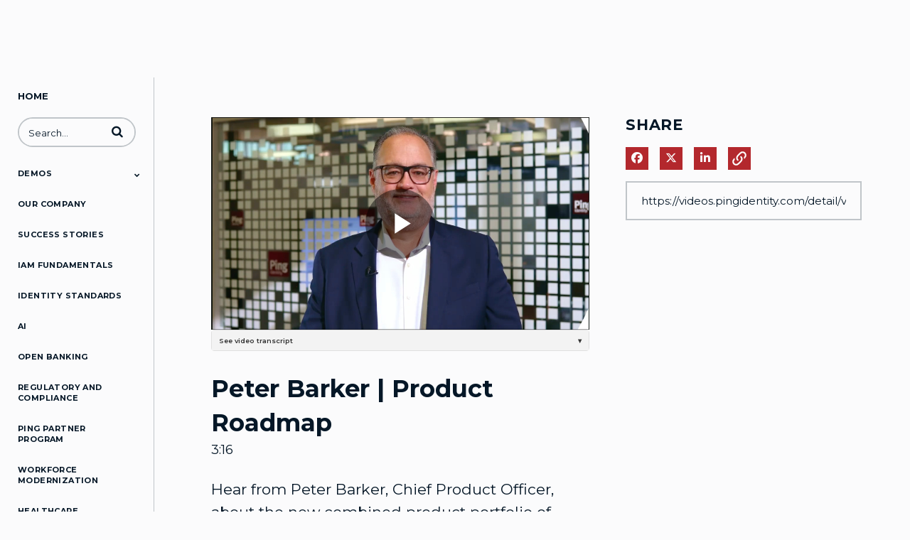

--- FILE ---
content_type: text/html; charset=UTF-8
request_url: https://videos.pingidentity.com/detail/video/6344332929112/peter-barker-%7C-product-roadmap
body_size: 14940
content:
<!DOCTYPE html>
<html lang="en-us">
  <head>
    <meta name="viewport" content="width=device-width, initial-scale=1">
    <meta charset="utf-8">
    
  <title>Peter Barker | Product Roadmap  - Ping Identity Video Portal</title>
  <meta property="og:title" content="Peter Barker | Product Roadmap  - Ping Identity Video Portal">
  <meta name="twitter:title" content="Peter Barker | Product Roadmap  - Ping Identity Video Portal">

<meta name="generator" content="Brightcove">
<meta http-equiv="x-ua-compatible" content="IE=edge">

<meta name="description" content="Hear from Peter Barker, Chief Product Officer, about the new combined product portfolio of Ping Identity and ForgeRock. We can now offer you identity solutions to cover virtually any identity type, any business need, and any deployment model.">
<meta property="og:description" content="Hear from Peter Barker, Chief Product Officer, about the new combined product portfolio of Ping Identity and ForgeRock. We can now offer you identity solutions to cover virtually any identity type, any business need, and any deployment model.">




<meta property="og:url" content="https://videos.pingidentity.com/detail/video/6344332929112/peter-barker-%7C-product-roadmap">

<meta property="og:image" content="https://cf-images.us-east-1.prod.boltdns.net/v1/static/771836189001/b018eb30-abb8-42e0-a64c-4c40397f0383/0537d2c7-d421-4c07-90cd-eb1edde40d1a/1920x1080/match/image.jpg">
<meta property="og:image:url" content="https://cf-images.us-east-1.prod.boltdns.net/v1/static/771836189001/b018eb30-abb8-42e0-a64c-4c40397f0383/0537d2c7-d421-4c07-90cd-eb1edde40d1a/1920x1080/match/image.jpg">
<link rel="image_src" href="https://cf-images.us-east-1.prod.boltdns.net/v1/static/771836189001/b018eb30-abb8-42e0-a64c-4c40397f0383/0537d2c7-d421-4c07-90cd-eb1edde40d1a/1920x1080/match/image.jpg">

<meta name="twitter:description" content="Hear from Peter Barker, Chief Product Officer, about the new combined product portfolio of Ping Identity and ForgeRock. We can now offer you identity solutions to cover virtually any identity type, any business need, and any deployment model.">
<meta name="twitter:image" content="https://cf-images.us-east-1.prod.boltdns.net/v1/static/771836189001/b018eb30-abb8-42e0-a64c-4c40397f0383/0537d2c7-d421-4c07-90cd-eb1edde40d1a/1920x1080/match/image.jpg">
<meta name="twitter:image:width" content="480">
<meta name="twitter:image:height" content="270">

  <link rel="alternate" type="application/json+oembed" href="https://oembed.brightcove.com/?format=json&amp;maxwidth=480&amp;maxheight=270&amp;url=http%3A%2F%2Fplayers.brightcove.net%2F771836189001%2F5998326a-6c10-432d-888a-5f2ba54a6c7b_default%2Findex.html%3FvideoId%3D6344332929112" title="Peter Barker | Product Roadmap ">
    <meta property="og:video:type" content="video/mp4">
    <meta property="og:video" content="https://fastly-signed-us-east-1-prod.brightcovecdn.com/media/v1/pmp4/static/clear/771836189001/b018eb30-abb8-42e0-a64c-4c40397f0383/ca1354b5-3e5b-43b4-bce1-3532a6a1d70a/main.mp4?fastly_token=[base64]%3D">
    <meta property="og:video:secure_url" content="https://fastly-signed-us-east-1-prod.brightcovecdn.com/media/v1/pmp4/static/clear/771836189001/b018eb30-abb8-42e0-a64c-4c40397f0383/ca1354b5-3e5b-43b4-bce1-3532a6a1d70a/main.mp4?fastly_token=[base64]%3D">


<meta name="twitter:card" content="player">

  <meta name="twitter:site" content="@@pingidentity">
  <meta name="twitter:creator" content="@@pingidentity">


  <meta name="twitter:player" content="https://players.brightcove.net/771836189001/5998326a-6c10-432d-888a-5f2ba54a6c7b_default/index.html?videoId=6344332929112">
  <meta name="twitter:player:width" content="480">
  <meta name="twitter:player:height" content="270">

    <meta name="twitter:player:stream" content="https://fastly-signed-us-east-1-prod.brightcovecdn.com/media/v1/pmp4/static/clear/771836189001/b018eb30-abb8-42e0-a64c-4c40397f0383/ca1354b5-3e5b-43b4-bce1-3532a6a1d70a/main.mp4?fastly_token=[base64]%3D">
    <meta name="twitter:player:stream:content_type" content="video/mp4; codecs=&quot;avc1.42E01E1, mp4a.40.2&quot;">



      <link rel="canonical" href="https://videos.pingidentity.com/detail/video/6344332929112/peter-barker-|-product-roadmap" />

      <link href="/stylesheet/catalogue/catalogue_theme_light" rel="stylesheet">
<link href="https://www.pingidentity.com/content/dam/picr/css/videos-pingidentity-custom.css" rel="stylesheet">
<link href="https://www.pingidentity.com/etc.clientlibs/settings/wcm/designs/pic6/assets/resources/images/favicon.ico" rel="shortcut icon">

    
    
    
        <!-- Google Tag Manager -->
<script>(function(w,d,s,l,i){w[l]=w[l]||[];w[l].push({'gtm.start':
new Date().getTime(),event:'gtm.js'});var f=d.getElementsByTagName(s)[0],
j=d.createElement(s),dl=l!='dataLayer'?'&l='+l:'';j.async=true;j.src=
'https://www.googletagmanager.com/gtm.js?id='+i+dl;f.parentNode.insertBefore(j,f);
})(window,document,'script','dataLayer','GTM-N93DHZX');</script>
<!-- End Google Tag Manager -->

    
  </head>

  <body class='bc-mobile-overflow'>
        <!-- Google Tag Manager (noscript) -->
<noscript><iframe src="https://www.googletagmanager.com/ns.html?id=GTM-N93DHZX"
height="0" width="0" style="display:none;visibility:hidden"></iframe></noscript>
<!-- End Google Tag Manager (noscript) -->


      <div class="customHeaderContainer content-editable" data-scope="site" data-id="customHeader" data-editor="customHtml" >
        <div class="ping-header">
    <header class="header-wrapper" data-language="en-us" data-session-endpoint="https://support.pingidentity.com/apex/SiteLogin?getUserState=true"></header>
</div>
<style>.site-container{max-width:1376px; margin-left: auto; margin-right: auto;}
html {
      overflow-y: auto !important;
    }

    body {
      overflow: visible !important;   /* resets the Brightcove shorthand */
      display: block;                 /* optional—removes their flex container */
    }

</style>
      </div>

      
      

    <div class="site-container  bcg-has-sidebar-menu">
      <div id="main-header-logo-container" class="main-header-logo-container">
  <div class="main-header-logo">
    <a href="/" class="bcg-main-header-title content-editable append-pencil" data-id="mainHeaderTitle" data-editor="text" data-scope="site" data-placeholder=Home Link Text><div class="content-editable" data-id="" data-editor="richText">
    <p>HOME</p>
</div>
</a>
  </div>
</div>


<header id="bcg-main-header" class="main-header bcg-main-header-hide bcg-burger-menu">
  <div class="bcg-main-nav-toggle-container">
    <button aria-controls="main-nav" aria-haspopup="true" aria-expanded="false" id="menu-button" aria-label="expand menu">
      <img class="main-nav-toggle" src="/bc-template/catalogue/5/templates/sites/catalogue/themes/catalogue_theme_light/images/burger.png" aria-hidden="true" alt="Menu"/>
      <span class="bcg-main-nav-toggle-label">Menu</span>
    </button>
    <img role="button" class="bcg-main-nav-close-tablet" src="/bc-template/catalogue/5/templates/sites/catalogue/images/Close.png" alt="close menu" aria-label="close menu" style="display: none;"/>
  </div>
  <div class="bcg-sidebar-header-logo">
    <a href="/" class="bcg-main-header-title content-editable append-pencil" data-id="mainHeaderTitle" data-editor="text" data-scope="site" data-placeholder=Home Link Text><div class="content-editable" data-id="" data-editor="richText">
    <p>HOME</p>
</div>
</a>
  </div>

    <div class="main-header-search-icon main-header-search-open fa">
      <button class="expand-search-button" aria-label="expand search bar"></button>
    </div>
    <div class="main-header-search-container" role="search">
      <div class="main-header-search">
        <label for="bcg-search-input" class="sr-only">Enter terms to search videos</label>
        <input id="bcg-search-input" class="main-header-search-input" type="text" placeholder="Search...">
        <div class="main-header-search-close">
          <img role="button" tabindex="0" src="/bc-template/catalogue/5/templates/sites/catalogue/images/Close.png" aria-label="close search bar"/>
        </div>
        <div class="main-header-search-icon fa" aria-hidden="true" aria-label="perform search" role="button" tabindex="0"></div>

      </div>
    </div>

  <nav id="main-nav" class="main-nav" aria-hidden="false" >
    <img class="bcg-main-nav-close" src="/bc-template/catalogue/5/templates/sites/catalogue/images/Close.png" alt="close" />

    <ul class="main-nav-categories" id="main-nav-cat">
      <li class="main-nav-category main-nav-category-home">
        <a href="/">Home</a>
      </li>
        <li class="main-nav-category has-children">

            <a href="/category/videos/demos" >Demos</a>

            <button class="trigger-dropdown" aria-label="Toggle Submenu">
              <i class="fa fa-chevron-up"></i>
              <i class="fa fa-chevron-down"></i>
            </button>

            <ul class="main-nav-subcategories  hide-dropdown">
                <li class="main-nav-subcategory">

      <a
        class="focusable"
        href="/category/videos/trust-lab"
        tabindex="-1"
      >
        Trust Lab
      </a>

  </li>
  <li class="main-nav-subcategory">

      <a
        class="focusable"
        href="/category/videos/pingone-davinci"
        tabindex="-1"
      >
        PingOne DaVinci
      </a>

  </li>
  <li class="main-nav-subcategory">

      <a
        class="focusable"
        href="/category/videos/pingone-sso"
        tabindex="-1"
      >
        PingOne SSO
      </a>

  </li>
  <li class="main-nav-subcategory">

      <a
        class="focusable"
        href="/category/videos/pingone-mfa"
        tabindex="-1"
      >
        PingOne MFA
      </a>

  </li>
  <li class="main-nav-subcategory">

      <a
        class="focusable"
        href="/category/videos/pingid"
        tabindex="-1"
      >
        PingID
      </a>

  </li>
  <li class="main-nav-subcategory">

      <a
        class="focusable"
        href="/category/videos/pingone-verify"
        tabindex="-1"
      >
        PingOne Verify
      </a>

  </li>
  <li class="main-nav-subcategory">

      <a
        class="focusable"
        href="/category/videos/pingfederate"
        tabindex="-1"
      >
        PingFederate
      </a>

  </li>
  <li class="main-nav-subcategory">

      <a
        class="focusable"
        href="/category/videos/pingone-authorize"
        tabindex="-1"
      >
        PingOne Authorize
      </a>

  </li>
  <li class="main-nav-subcategory">

      <a
        class="focusable"
        href="/category/videos/pingone-api-intelligence"
        tabindex="-1"
      >
        PingOne API Intelligence
      </a>

  </li>
  <li class="main-nav-subcategory">

      <a
        class="focusable"
        href="/category/videos/pingone-advanced-services"
        tabindex="-1"
      >
        PingOne Advanced Services
      </a>

  </li>
  <li class="main-nav-subcategory">

      <a
        class="focusable"
        href="/category/videos/pingone-protect"
        tabindex="-1"
      >
        PingOne Protect
      </a>

  </li>
  <li class="main-nav-subcategory">

      <a
        class="focusable"
        href="/category/videos/pingone-privilege"
        tabindex="-1"
      >
        PingOne Privilege
      </a>

  </li>
  <li class="main-nav-subcategory">

      <a
        class="focusable"
        href="/category/videos/pingdirectory"
        tabindex="-1"
      >
        PingDirectory
      </a>

  </li>
  <li class="main-nav-subcategory">

      <a
        class="focusable"
        href="/category/videos/pingaccess"
        tabindex="-1"
      >
        PingAccess
      </a>

  </li>
  <li class="main-nav-subcategory">

      <a
        class="focusable"
        href="/category/videos/pingauthorize"
        tabindex="-1"
      >
        PingAuthorize
      </a>

  </li>
  <li class="main-nav-subcategory">

      <a
        class="focusable"
        href="/category/videos/pingcentral"
        tabindex="-1"
      >
        PingCentral
      </a>

  </li>
  <li class="main-nav-subcategory">

      <a
        class="focusable"
        href="/category/videos/fraud-detection"
        tabindex="-1"
      >
        Fraud Detection
      </a>

  </li>
  <li class="main-nav-subcategory">

      <a
        class="focusable"
        href="/category/videos/documentation"
        tabindex="-1"
      >
        Documentation
      </a>

  </li>
  <li class="main-nav-subcategory">

      <a
        class="focusable"
        href="/category/videos/directory"
        tabindex="-1"
      >
        Directory
      </a>

  </li>
  <li class="main-nav-subcategory">

      <a
        class="focusable"
        href="/category/videos/single-sign-on-sso-and-authentication"
        tabindex="-1"
      >
        Single Sign-on (SSO) and Authentication
      </a>

  </li>
  <li class="main-nav-subcategory">

      <a
        class="focusable"
        href="/category/videos/multi-factor-authentication-mfa"
        tabindex="-1"
      >
        Multi-factor Authentication (MFA)
      </a>

  </li>
  <li class="main-nav-subcategory">

      <a
        class="focusable"
        href="/category/videos/dynamic-authorization"
        tabindex="-1"
      >
        Dynamic Authorization
      </a>

  </li>
  <li class="main-nav-subcategory">

      <a
        class="focusable"
        href="/category/videos/web-api-access"
        tabindex="-1"
      >
        Web/API Access
      </a>

  </li>
  <li class="main-nav-subcategory">

      <a
        class="focusable"
        href="/category/videos/api-security"
        tabindex="-1"
      >
        API Security
      </a>

  </li>
  <li class="main-nav-subcategory">

      <a
        class="focusable"
        href="/category/videos/devops"
        tabindex="-1"
      >
        DevOps
      </a>

  </li>

            </ul>
        </li>
        <li class="main-nav-category">

            <a href="/category/videos/our-company" >Our Company</a>

        </li>
        <li class="main-nav-category">

            <a href="/category/videos/success-stories" >Success Stories</a>

        </li>
        <li class="main-nav-category">

            <a href="/category/videos/iam-fundamentals" >IAM Fundamentals</a>

        </li>
        <li class="main-nav-category">

            <a href="/category/videos/identity-standards" >Identity Standards</a>

        </li>
        <li class="main-nav-category">

            <a href="/category/videos/ai" >AI</a>

        </li>
        <li class="main-nav-category">

            <a href="/category/videos/open-banking" >Open Banking</a>

        </li>
        <li class="main-nav-category">

            <a href="/category/videos/regulatory-and-compliance" >Regulatory and Compliance</a>

        </li>
        <li class="main-nav-category">

            <a href="/category/videos/ping-partner-program" >Ping Partner Program</a>

        </li>
        <li class="main-nav-category">

            <a href="/category/videos/workforce-modernization" >Workforce Modernization</a>

        </li>
        <li class="main-nav-category">

            <a href="/category/videos/healthcare" >Healthcare</a>

        </li>
    </ul>
  </nav>

    





</header>



      <div class="main-content" role="main">
        <div class="bcg-fixed-width-container">
            
  

<div class="video-detail">
    <div class="bcg-video-container">
      <div class="video-detail-video">
          <div style="width:100%;height:100%;display:block" itemscope itemtype="http://schema.org/VideoObject" itemprop="video">
    <style>
      .video-and-pigeonhole-container {
        width: 100%;
        height: 100%;
        display: flex;
      }
      @media only screen and (max-width: 767px) {
        .video-and-pigeonhole-container {
          flex-direction: column;
        }
      }

      .video-with-reactions {
        width: 100%;
        height: 100%;
        position: relative;
      }

      .video-js {
        height: 100% !important;
        width: 100% !important;
      }

      .video-js .vjs-poster {
        background-color: transparent;
        background-size: 100% 100%;
        background-repeat: no-repeat;
        height: 100%;
      }

      .pigeonhole-reactions-iframe {
        width: 100%;
        max-width: 200px;
        height: 100%;
        max-height: 34px;
        display: flex;
        justify-content: flex-end;
        position: absolute;
        bottom: 156px;
        right: 1px;
        pointer-events: none;
      }
      @media only screen and (max-width: 767px) {
        .pigeonhole-reactions-iframe {
          bottom: 73px;
        }
      }

      .pigeonhole-reactions-iframe .iframe-wrap {
        max-width: 202px;
        pointer-events: auto;
      }
      @media only screen and (max-width: 767px) {
        .pigeonhole-reactions-iframe .iframe-wrap {
          height: 70px;
        }
      }

      .pigeonhole-chat {
        display: none;
      }
      .pigeonhole-chat--visible {
        display: flex;
        width: 426px;
        height: 100%;
      }
      @media only screen and (max-width: 767px) {
        .pigeonhole-chat--visible {
          width: 100%;
          height: 400px;
          flex-shrink: 0;
        }
      }

      .pigeonhole-chat--visible > iframe {
        width: 100%;
        height: 100%;
        border: 0;
        background: none;
      }
    </style>



            <video
              id="performPlayer" 
              data-video-id="6344332929112"
              data-video-source="brightcove"
              data-video-name="Peter Barker | Product Roadmap "
              data-video-description="Hear from Peter Barker, Chief Product Officer, about the new combined product portfolio of Ping Identity and ForgeRock. We can now offer you identity solutions to cover virtually any identity type, any business need, and any deployment model."
              data-bc-experience="Ping Identity Video Portal"
              class="video-js" controls 
              
              playsinline
              
            ></video>



        <meta itemprop="name" content="Peter Barker | Product Roadmap ">
        <link itemprop="thumbnailURL" content="https://cf-images.us-east-1.prod.boltdns.net/v1/static/771836189001/b018eb30-abb8-42e0-a64c-4c40397f0383/0537d2c7-d421-4c07-90cd-eb1edde40d1a/1920x1080/match/image.jpg">
        <span itemprop="thumbnail" itemscope itemtype="http://schema.org/ImageObject">
          <link itemprop="url" href="https://cf-images.us-east-1.prod.boltdns.net/v1/static/771836189001/b018eb30-abb8-42e0-a64c-4c40397f0383/0537d2c7-d421-4c07-90cd-eb1edde40d1a/1920x1080/match/image.jpg">
        </span>

        <link itemprop="embedURL" content="https://players.brightcove.net/771836189001/5998326a-6c10-432d-888a-5f2ba54a6c7b_default/index.html?videoId=6344332929112">
        <meta itemprop="duration" content="PT3M16.672S">
        <meta itemprop="description" content="Hear from Peter Barker, Chief Product Officer, about the new combined product portfolio of Ping Identity and ForgeRock. We can now offer you identity solutions to cover virtually any identity type, any business need, and any deployment model.">
        <meta itemprop="uploadDate" content="2024-01-05T16:46:15.541Z">


  </div>


      </div>
    </div>

    <div class="video-detail-info">
      <h1 class="video-detail-title">Peter Barker | Product Roadmap </h1>
      <p class="video-detail-duration">3:16</p>
      

      <ul class="share-list bcg-share-list-mobile">
          <li>
            <a href="https://www.facebook.com/dialog/share?app_id=870555336312529&amp;display=popup&amp;href=https%3A%2F%2Fvideos.pingidentity.com%2Fdetail%2Fvideo%2F6344332929112%2Fpeter-barker-%257C-product-roadmap&amp;caption=From%20Ping%20Identity%20Video%20Portal&amp;name=Peter%20Barker%20%7C%20Product%20Roadmap%20&amp;picture=https%3A%2F%2Fcf-images.us-east-1.prod.boltdns.net%2Fv1%2Fstatic%2F771836189001%2Fb018eb30-abb8-42e0-a64c-4c40397f0383%2F0537d2c7-d421-4c07-90cd-eb1edde40d1a%2F1920x1080%2Fmatch%2Fimage.jpg&amp;redirect_uri=https%3A%2F%2Fredirect.bcvp0rtal.com%2Ffb%2F981930%3Fredirect%3Dhttps%253A%252F%252Fvideos.pingidentity.com&amp;description=Hear%20from%20Peter%20Barker%2C%20Chief%20Product%20Officer%2C%20about%20the%20new%20combined%20product%20portfolio%20of%20Ping%20Identity%20and%20ForgeRock.%20We%20can%20now%20offer%20you%20identity%20solutions%20to%20cover%20virtually%20any%20identity%20type%2C%20any%20business%20need%2C%20and%20any%20deployment%20model." target="_blank" rel="nofollow" data-media="facebook">
              <i class="fa-brands fa-facebook-f"></i>
              <span class="sr-only">
                Share on Facebook
              </span>
            </a>
          </li>

          <li>
            <a href="https://twitter.com/intent/tweet?text=Check%20out%20this%20site!%20https%3A%2F%2Fvideos.pingidentity.com%2Fdetail%2Fvideo%2F6344332929112%2Fpeter-barker-%257C-product-roadmap&amp;via=@pingidentity&amp;related=@pingidentity" target="_blank" rel="nofollow" data-media="twitter">
              <i class="fa-brands fa-x-twitter"></i>
              <span class="sr-only">
                Share on X
              </span>
            </a>
          </li>


          <li>
            <a href="https://www.linkedin.com/shareArticle?mini=true&amp;url=https%3A%2F%2Fvideos.pingidentity.com%2Fdetail%2Fvideo%2F6344332929112%2Fpeter-barker-%257C-product-roadmap&amp;title=Peter%20Barker%20%7C%20Product%20Roadmap%20&amp;source=Ping%20Identity%20Video%20Portal&amp;summary=Hear%20from%20Peter%20Barker%2C%20Chief%20Product%20Officer%2C%20about%20the%20new%20combined%20product%20portfolio%20of%20Ping%20Identity%20and%20ForgeRock.%20We%20can%20now%20offer%20you%20identity%20solutions%20to%20cover%20virtually%20any%20identity%20type%2C%20any%20business%20need%2C%20and%20any%20deployment%20model." target="_blank" rel="nofollow" data-media="linkedin">
              <i class="fa-brands fa-linkedin-in"></i>
              <span class="sr-only">
                Share on LinkedIn
              </span>
            </a>
          </li>



      </ul>

      <div class="bcg-video-detail-tabs" role="tablist">
        <div role="tab" class="bcg-video-detail-tab bcg-video-detail-tab-active bcg-video-detail-tab-two-column" id="tab1" tabindex="0" aria-selected="true">Description</div>
        <div role="tab" class="bcg-video-detail-tab bcg-video-detail-tab-two-column" id="tab3" tabindex="-1">Related Videos</div>
      </div>
      <div class="bcg-video-detail-container bcg-video-detail-description" id="tab1C" role="tabpanel">
        <p>Hear from Peter Barker, Chief Product Officer, about the new combined product portfolio of Ping Identity and ForgeRock. We can now offer you identity solutions to cover virtually any identity type, any business need, and any deployment model.</p>
        <div class="bcg-video-detail-description-view-more">View More</div>
        <div class="bcg-video-detail-description-view-less">View Less</div>
      </div>

      

    </div>
    <div class="bcg-video-detail-container bcg-video-detail-right-column" role="tabpanel" aria-hidden="false" style="display: none;" id="tab3C">
      <div class="bcg-share-container">
        <div class="bcg-section-header">
          <h2>Share</h2>
        </div>

        <ul class="share-list">
            <li>
              <a href="https://www.facebook.com/dialog/share?app_id=870555336312529&amp;display=popup&amp;href=https%3A%2F%2Fvideos.pingidentity.com%2Fdetail%2Fvideo%2F6344332929112%2Fpeter-barker-%257C-product-roadmap&amp;caption=From%20Ping%20Identity%20Video%20Portal&amp;name=Peter%20Barker%20%7C%20Product%20Roadmap%20&amp;picture=https%3A%2F%2Fcf-images.us-east-1.prod.boltdns.net%2Fv1%2Fstatic%2F771836189001%2Fb018eb30-abb8-42e0-a64c-4c40397f0383%2F0537d2c7-d421-4c07-90cd-eb1edde40d1a%2F1920x1080%2Fmatch%2Fimage.jpg&amp;redirect_uri=https%3A%2F%2Fredirect.bcvp0rtal.com%2Ffb%2F981930%3Fredirect%3Dhttps%253A%252F%252Fvideos.pingidentity.com&amp;description=Hear%20from%20Peter%20Barker%2C%20Chief%20Product%20Officer%2C%20about%20the%20new%20combined%20product%20portfolio%20of%20Ping%20Identity%20and%20ForgeRock.%20We%20can%20now%20offer%20you%20identity%20solutions%20to%20cover%20virtually%20any%20identity%20type%2C%20any%20business%20need%2C%20and%20any%20deployment%20model." target="_blank" rel="nofollow" data-media="facebook">
                <i class="fa-brands fa-facebook-f"></i>
                <span class="sr-only">
                  Share on Facebook
                </span>
              </a>
            </li>

            <li>
              <a href="https://twitter.com/intent/tweet?text=Check%20out%20this%20site!%20https%3A%2F%2Fvideos.pingidentity.com%2Fdetail%2Fvideo%2F6344332929112%2Fpeter-barker-%257C-product-roadmap&amp;via=@pingidentity&amp;related=@pingidentity" target="_blank" rel="nofollow" data-media="twitter">
                <i class="fa-brands fa-x-twitter"></i>
                <span class="sr-only">
                  Share on X
                </span>
              </a>
            </li>


            <li>
              <a href="https://www.linkedin.com/shareArticle?mini=true&amp;url=https%3A%2F%2Fvideos.pingidentity.com%2Fdetail%2Fvideo%2F6344332929112%2Fpeter-barker-%257C-product-roadmap&amp;title=Peter%20Barker%20%7C%20Product%20Roadmap%20&amp;source=Ping%20Identity%20Video%20Portal&amp;summary=Hear%20from%20Peter%20Barker%2C%20Chief%20Product%20Officer%2C%20about%20the%20new%20combined%20product%20portfolio%20of%20Ping%20Identity%20and%20ForgeRock.%20We%20can%20now%20offer%20you%20identity%20solutions%20to%20cover%20virtually%20any%20identity%20type%2C%20any%20business%20need%2C%20and%20any%20deployment%20model." target="_blank" rel="nofollow" data-media="linkedin">
                <i class="fa-brands fa-linkedin-in"></i>
                <span class="sr-only">
                  Share on LinkedIn
                </span>
              </a>
            </li>




          <li class="share-copy-link">
            <svg role="button" tabindex="0" aria-label="Copy URL to clipboard" class="bcg-link-icon" viewBox="-3 -3 30 30">
              <path d="M10.59,13.41C11,13.8 11,14.44 10.59,14.83C10.2,15.22 9.56,15.22 9.17,14.83C7.22,12.88 7.22,9.71 9.17,7.76V7.76L12.71,4.22C14.66,2.27 17.83,2.27 19.78,4.22C21.73,6.17 21.73,9.34 19.78,11.29L18.29,12.78C18.3,11.96 18.17,11.14 17.89,10.36L18.36,9.88C19.54,8.71 19.54,6.81 18.36,5.64C17.19,4.46 15.29,4.46 14.12,5.64L10.59,9.17C9.41,10.34 9.41,12.24 10.59,13.41M13.41,9.17C13.8,8.78 14.44,8.78 14.83,9.17C16.78,11.12 16.78,14.29 14.83,16.24V16.24L11.29,19.78C9.34,21.73 6.17,21.73 4.22,19.78C2.27,17.83 2.27,14.66 4.22,12.71L5.71,11.22C5.7,12.04 5.83,12.86 6.11,13.65L5.64,14.12C4.46,15.29 4.46,17.19 5.64,18.36C6.81,19.54 8.71,19.54 9.88,18.36L13.41,14.83C14.59,13.66 14.59,11.76 13.41,10.59C13,10.2 13,9.56 13.41,9.17Z" />
            </svg>
          </li>
        </ul>
      </div>

      <input
        class="bcg-share-link"
        type="text"
        tabindex="-1"
        aria-hidden="true"
        onclick="this.select()"
      />

          






    </div>
</div>

        </div>
      </div>
    </div>


      <div class="customFooterContainer content-editable" data-scope="site" data-id="customFooter" data-editor="customHtml" >
        <!-- BEGIN PIC FOOTER -->
<div class="ping-footer">
    <footer id="ping-webdev-footer-wrapper" class="footer-wrapper" data-language="en-us" data-lower-nav-only="false"></footer>
</div>

<script src="https://www.pingidentity.com/scripts/ping-hf-loader-init.js" async></script>
<!-- END PIC FOOTER-->
      </div>

    <div class="overlay share-overlay">
  <div class="overlay-bg"></div>
  <div class="overlay-content">
    <div class="overlay-header">
      <h2>Share this video</h2>
      <i class="fa overlay-close"></i>
    </div>
    <div class="overlay-info">
      <h3 class="overlay-subhead">Embed</h3>
      <div class="share-embed"><textarea readonly="readonly"></textarea></div>
      <div class="share-edit-area">
        Size: <input type="text" class="share-edit-width" data-default="600" value="600"> x <input type="text" class="share-edit-height" data-default="400" value="400"> pixels
      </div>
    </div>
  </div>
</div>


    <script>
  // Make all assembers' output available for front end consumption
  (function (global) {
    global.bcGallery = global.bcGallery || {};
    global.bcGallery.filteredAssemblerData = {"site":{"id":"5f6ba340d0f74894fac26e2f","name":"Ping\x20Identity\x20Video\x20Portal","slug":"site-981930","agenda":[],"sponsorGroups":[],"search":{"enabled":true},"sorting":{"enabled":true},"activePage":"detail","share":{"inlinePlayback":{"facebook":true,"twitter":true,"gplus":false,"linkedin":false,"pinterest":false},"media":{"facebook":true,"facebookMsgEnabled":false,"facebookCustomMsg":"","twitter":true,"twitterMsgEnabled":false,"twitterCustomMsg":"","gplusMsgEnabled":false,"linkedin":true,"linkedinMsgEnabled":false,"linkedinCustomMsg":"","tumblrMsgEnabled":false,"pinterest":false,"pinterestMsgEnabled":false,"pinterestCustomMsg":"","email":false,"emailMsgEnabled":false,"emailCustomMsg":"","emailCustomSubj":"","link":false,"code":false},"color":"light","colorWasSelected":false},"redirect":{"baseUrl":"https:\x2F\x2Fredirect.bcvp0rtal.com\x2F","redirectUrl":"https:\x2F\x2Fvideos.pingidentity.com","facebookAppId":870555336312529},"isMobile":false,"autoplayNext":true,"disableAutoStart":true,"relatedLinks":false,"subPath":"","isEdit":false,"useLongDescription":false,"useInlinePlaybackMobile":true,"useMultiLingualAudio":false,"dynamicCustom":{"liveEventStatusURL":"https:\x2F\x2Fportals.assets.brightcove.com\x2Flive-status\x2F5385c83f8a0046163c00005e\x2F5f6ba340d0f74894fac26e2f.json"},"addons":{"ga":{"trackingId":""},"gtm":{"head":"\x3C\x21--\x20Google\x20Tag\x20Manager\x20--\x3E\n\x3Cscript\x3E\x28function\x28w,d,s,l,i\x29{w[l]\x3Dw[l]\x7C\x7C[]\x3Bw[l].push\x28{\x27gtm.start\x27:\nnew\x20Date\x28\x29.getTime\x28\x29,event:\x27gtm.js\x27}\x29\x3Bvar\x20f\x3Dd.getElementsByTagName\x28s\x29[0],\nj\x3Dd.createElement\x28s\x29,dl\x3Dl\x21\x3D\x27dataLayer\x27\x3F\x27\x26l\x3D\x27\x2Bl:\x27\x27\x3Bj.async\x3Dtrue\x3Bj.src\x3D\n\x27https:\x2F\x2Fwww.googletagmanager.com\x2Fgtm.js\x3Fid\x3D\x27\x2Bi\x2Bdl\x3Bf.parentNode.insertBefore\x28j,f\x29\x3B\n}\x29\x28window,document,\x27script\x27,\x27dataLayer\x27,\x27GTM-N93DHZX\x27\x29\x3B\x3C\x2Fscript\x3E\n\x3C\x21--\x20End\x20Google\x20Tag\x20Manager\x20--\x3E","body":"\x3C\x21--\x20Google\x20Tag\x20Manager\x20\x28noscript\x29\x20--\x3E\n\x3Cnoscript\x3E\x3Ciframe\x20src\x3D\"https:\x2F\x2Fwww.googletagmanager.com\x2Fns.html\x3Fid\x3DGTM-N93DHZX\"\nheight\x3D\"0\"\x20width\x3D\"0\"\x20style\x3D\"display:none\x3Bvisibility:hidden\"\x3E\x3C\x2Fiframe\x3E\x3C\x2Fnoscript\x3E\n\x3C\x21--\x20End\x20Google\x20Tag\x20Manager\x20\x28noscript\x29\x20--\x3E"},"disqus":{"shortname":""},"twitter":{"widget":""},"eloqua":{"siteId":""},"marketo":{"accountId":""},"adobe":{"reportSuite":""},"customTemplateJson":{"json":""},"customRedirectUrl":{"redirectUrl":""},"customTemplateScheduleYaml":{"yaml":""},"customTemplateScheduleUrl":{"scheduleUrl":""}},"policyKey":"BCpkADawqM2an8xlHzObFOEQlTcvwRmZsGhlfat_zYuQT0LvKBCGrF17sAIMmI2NW8LBI1qgB1cDvP6iN2jBksfMN4GiFbV108Cia-bQAH2t9k53mtdVMdl5wIg","videoDownload":{"enableCriteria":"none"},"downloadProxyUrl":"https:\x2F\x2Fdownload.gallery.brightcove.com","seo":{"customFields":true,"enableLinkRelCanonical":true,"disableVideoTitleInUrl":false}},"imageTranscoder":"https:\x2F\x2Fimages.gallerysites.net","baseUrl":"","playerBackground":"\x23FFFFFF","isPreview":false,"locale":{"language":"en-us","momentLng":"en"},"subPath":"","query":{},"player":{"account":771836189001,"type":"perform","id":"5998326a-6c10-432d-888a-5f2ba54a6c7b","baseUrl":"\x2F\x2Fplayers.brightcove.net"},"mute":false,"templatePath":"\x2Fbc-template\x2Fcatalogue\x2F5\x2Ftemplates","videos":{"page":0,"numericPagination":true,"count":12,"totalCount":7,"totalPages":1,"start":1,"end":7,"prevPage":false,"nextPage":false,"items":[{"id":"6370329282112","name":"AI\x20and\x20The\x20Trust\x20Dilemma:\x20Balancing\x20Innovation\x20and\x20Risk","referenceId":null,"accountId":"771836189001","shortDescription":"Learn\x20about\x20the\x20dual\x20role\x20AI\x20plays\x20in\x20relationships\x20with\x20your\x20customers,\x20users,\x20and\x20partners:\x20it\x20is\x20both\x20a\x20powerful\x20tool\x20to\x20automate\x20identity-based\x20trust\x20as\x20well\x20as\x20as\x20a\x20potential\x20source\x20of\x20malicious\x20threats.","longDescription":null,"creationDate":1742570370868,"publishedDate":1742570370868,"lastModifiedDate":1753194696048,"linkURL":null,"linkText":null,"tags":["ai","feature","featured","search","customer\x20identity"],"videoStillURL":"https:\x2F\x2Fcf-images.us-east-1.prod.boltdns.net\x2Fv1\x2Fstatic\x2F771836189001\x2Fe659a4ce-b609-4999-809c-3220ed7f7f13\x2F39ed777b-e78f-4124-8c36-5186d91040cb\x2F1920x1080\x2Fmatch\x2Fimage.jpg","thumbnailURL":"https:\x2F\x2Fcf-images.us-east-1.prod.boltdns.net\x2Fv1\x2Fstatic\x2F771836189001\x2Fe659a4ce-b609-4999-809c-3220ed7f7f13\x2Fea7bb01c-e5f3-4b80-b610-fd98d139bcff\x2F160x90\x2Fmatch\x2Fimage.jpg","galleryThumbnailURL":"https:\x2F\x2Fcf-images.us-east-1.prod.boltdns.net\x2Fv1\x2Fstatic\x2F771836189001\x2Fe659a4ce-b609-4999-809c-3220ed7f7f13\x2F39ed777b-e78f-4124-8c36-5186d91040cb\x2F1920x1080\x2Fmatch\x2Fimage.jpg","length":2344534,"videoPreview":null,"customFields":null,"slug":"ai-and-the-trust-dilemma:-balancing-innovation-and-risk","source":"brightcove","deliveryType":"dynamic_origin","sharePlayerId":"5998326a-6c10-432d-888a-5f2ba54a6c7b","sharePlayerType":"perform","downloadEnabled":false,"canonicalUrl":"https:\x2F\x2Fvideos.pingidentity.com\x2Fdetail\x2Fvideo\x2F6370329282112\x2Fai-and-the-trust-dilemma:-balancing-innovation-and-risk","account":771836189001,"embedUrl":"https:\x2F\x2Fplayers.brightcove.net\x2F771836189001\x2F5998326a-6c10-432d-888a-5f2ba54a6c7b_default\x2Findex.html\x3FvideoId\x3D6370329282112"},{"id":"6346813766112","name":"PingOne\x20Neo\x20Demo\x20Video","referenceId":null,"accountId":"771836189001","shortDescription":"PingOne\x20Neo\x20provides\x20identity\x20verification\x20\x28proofing\x29,\x20along\x20with\x20digital\x20credential\x20issuance\x20and\x20verification,\x20so\x20organizations\x20can\x20instantly\x20ensure\x20users\x20are\x20who\x20they\x20claim\x20to\x20be.\x20","longDescription":null,"creationDate":1707848965909,"publishedDate":1707848965909,"lastModifiedDate":1766006612192,"linkURL":null,"linkText":null,"tags":["search","ourcompany","featured","feature","pingone","neo","decentralized\x20identity","credentials","verifications","identity\x20verification"],"videoStillURL":"https:\x2F\x2Fcf-images.us-east-1.prod.boltdns.net\x2Fv1\x2Fjit\x2F771836189001\x2Ff011bf09-0e6b-4a94-bb5e-4df06e55b227\x2Fmain\x2F1280x720\x2F1m4s949ms\x2Fmatch\x2Fimage.jpg","thumbnailURL":"https:\x2F\x2Fcf-images.us-east-1.prod.boltdns.net\x2Fv1\x2Fjit\x2F771836189001\x2Ff011bf09-0e6b-4a94-bb5e-4df06e55b227\x2Fmain\x2F160x90\x2F1m4s949ms\x2Fmatch\x2Fimage.jpg","galleryThumbnailURL":"https:\x2F\x2Fcf-images.us-east-1.prod.boltdns.net\x2Fv1\x2Fjit\x2F771836189001\x2Ff011bf09-0e6b-4a94-bb5e-4df06e55b227\x2Fmain\x2F1280x720\x2F1m4s949ms\x2Fmatch\x2Fimage.jpg","length":129899,"videoPreview":null,"customFields":null,"slug":"pingone-neo-demo-video","source":"brightcove","deliveryType":"dynamic_origin","sharePlayerId":"5998326a-6c10-432d-888a-5f2ba54a6c7b","sharePlayerType":"perform","downloadEnabled":false,"canonicalUrl":"https:\x2F\x2Fvideos.pingidentity.com\x2Fdetail\x2Fvideo\x2F6346813766112\x2Fpingone-neo-demo-video","account":771836189001,"embedUrl":"https:\x2F\x2Fplayers.brightcove.net\x2F771836189001\x2F5998326a-6c10-432d-888a-5f2ba54a6c7b_default\x2Findex.html\x3FvideoId\x3D6346813766112"},{"id":"6344332929112","name":"Peter\x20Barker\x20\x7C\x20Product\x20Roadmap\x20","referenceId":null,"accountId":"771836189001","shortDescription":"Hear\x20from\x20Peter\x20Barker,\x20Chief\x20Product\x20Officer,\x20about\x20the\x20new\x20combined\x20product\x20portfolio\x20of\x20Ping\x20Identity\x20and\x20ForgeRock.\x20We\x20can\x20now\x20offer\x20you\x20identity\x20solutions\x20to\x20cover\x20virtually\x20any\x20identity\x20type,\x20any\x20business\x20need,\x20and\x20any\x20deployment\x20model.","longDescription":null,"creationDate":1704473175541,"publishedDate":1704473175541,"lastModifiedDate":1766006703976,"linkURL":null,"linkText":null,"tags":["search","pic","feature","featured"],"videoStillURL":"https:\x2F\x2Fcf-images.us-east-1.prod.boltdns.net\x2Fv1\x2Fstatic\x2F771836189001\x2Fb018eb30-abb8-42e0-a64c-4c40397f0383\x2F0537d2c7-d421-4c07-90cd-eb1edde40d1a\x2F1920x1080\x2Fmatch\x2Fimage.jpg","thumbnailURL":"https:\x2F\x2Fcf-images.us-east-1.prod.boltdns.net\x2Fv1\x2Fstatic\x2F771836189001\x2Fb018eb30-abb8-42e0-a64c-4c40397f0383\x2F0b925e58-b739-4f7d-a6c0-cdbfa53a2dc9\x2F160x90\x2Fmatch\x2Fimage.jpg","galleryThumbnailURL":"https:\x2F\x2Fcf-images.us-east-1.prod.boltdns.net\x2Fv1\x2Fstatic\x2F771836189001\x2Fb018eb30-abb8-42e0-a64c-4c40397f0383\x2F0537d2c7-d421-4c07-90cd-eb1edde40d1a\x2F1920x1080\x2Fmatch\x2Fimage.jpg","length":196672,"videoPreview":null,"customFields":null,"slug":"peter-barker-\x7C-product-roadmap","source":"brightcove","deliveryType":"dynamic_origin","sharePlayerId":"5998326a-6c10-432d-888a-5f2ba54a6c7b","sharePlayerType":"perform","downloadEnabled":false,"canonicalUrl":"https:\x2F\x2Fvideos.pingidentity.com\x2Fdetail\x2Fvideo\x2F6344332929112\x2Fpeter-barker-\x7C-product-roadmap","account":771836189001,"embedUrl":"https:\x2F\x2Fplayers.brightcove.net\x2F771836189001\x2F5998326a-6c10-432d-888a-5f2ba54a6c7b_default\x2Findex.html\x3FvideoId\x3D6344332929112"},{"id":"6339402456112","name":"\x20Endless\x20Possibilities\x20with\x20Verifiable\x20Credentials","referenceId":"","accountId":"771836189001","shortDescription":"Deliver\x20a\x20better\x20user\x20experience\x20with\x20PingOne\x20Neo.\x20With\x20verifiable\x20credentials\x20from\x20Neo,\x20you\x20can\x20verify\x20a\x20persons\x20identity,\x20then\x20issue\x20a\x20digital\x20verifiable\x20credential\x20that\x20will\x20reduce\x20fraud,\x20improve\x20security,\x20and\x20eliminate\x20friction.","longDescription":"","creationDate":1697653626717,"publishedDate":1697653626717,"lastModifiedDate":1766004053730,"linkURL":"","linkText":"","tags":["search","neo","decentralized\x20identity","pingone","credentials","identity\x20verification","featured","feature"],"videoStillURL":"https:\x2F\x2Fcf-images.us-east-1.prod.boltdns.net\x2Fv1\x2Fstatic\x2F771836189001\x2F8e550e1d-4265-4259-a97d-498fccb611ef\x2F26d1b4f1-fc38-4098-93f1-d525ada6d9e2\x2F1920x1080\x2Fmatch\x2Fimage.jpg","thumbnailURL":"https:\x2F\x2Fcf-images.us-east-1.prod.boltdns.net\x2Fv1\x2Fstatic\x2F771836189001\x2F8e550e1d-4265-4259-a97d-498fccb611ef\x2F406fb72d-7c26-4f77-ba38-d434040219cb\x2F160x90\x2Fmatch\x2Fimage.jpg","galleryThumbnailURL":"https:\x2F\x2Fcf-images.us-east-1.prod.boltdns.net\x2Fv1\x2Fstatic\x2F771836189001\x2F8e550e1d-4265-4259-a97d-498fccb611ef\x2F26d1b4f1-fc38-4098-93f1-d525ada6d9e2\x2F1920x1080\x2Fmatch\x2Fimage.jpg","length":75157,"videoPreview":null,"customFields":null,"slug":"endless-possibilities-with-verifiable-credentials","source":"brightcove","deliveryType":"dynamic_origin","sharePlayerId":"5998326a-6c10-432d-888a-5f2ba54a6c7b","sharePlayerType":"perform","downloadEnabled":false,"canonicalUrl":"https:\x2F\x2Fvideos.pingidentity.com\x2Fdetail\x2Fvideo\x2F6339402456112\x2Fendless-possibilities-with-verifiable-credentials","account":771836189001,"embedUrl":"https:\x2F\x2Fplayers.brightcove.net\x2F771836189001\x2F5998326a-6c10-432d-888a-5f2ba54a6c7b_default\x2Findex.html\x3FvideoId\x3D6339402456112"},{"id":"6328161496112","name":"Introducing\x20PingOne\x20Protect","referenceId":"","accountId":"771836189001","shortDescription":"Evaluate\x20activity\x20before,\x20during,\x20and\x20after\x20login\x20to\x20prevent\x20account\x20takeover\x20and\x20new\x20account\x20fraud\x20without\x20adding\x20unnecessary\x20friction.","longDescription":"","creationDate":1684959022603,"publishedDate":1684959022603,"lastModifiedDate":1766004050916,"linkURL":"","linkText":"","tags":["fraud","risk","pingone\x20protect","threat\x20protection","search","feature","featured"],"videoStillURL":"https:\x2F\x2Fcf-images.us-east-1.prod.boltdns.net\x2Fv1\x2Fstatic\x2F771836189001\x2Feea2e321-6392-4939-9776-48f519b8a93c\x2F188db127-d146-48bd-beec-a5d1755bbc1c\x2F1920x1080\x2Fmatch\x2Fimage.jpg","thumbnailURL":"https:\x2F\x2Fcf-images.us-east-1.prod.boltdns.net\x2Fv1\x2Fstatic\x2F771836189001\x2Feea2e321-6392-4939-9776-48f519b8a93c\x2F763758d5-81d7-4921-a4d0-79545b36dfd1\x2F160x90\x2Fmatch\x2Fimage.jpg","galleryThumbnailURL":"https:\x2F\x2Fcf-images.us-east-1.prod.boltdns.net\x2Fv1\x2Fstatic\x2F771836189001\x2Feea2e321-6392-4939-9776-48f519b8a93c\x2F188db127-d146-48bd-beec-a5d1755bbc1c\x2F1920x1080\x2Fmatch\x2Fimage.jpg","length":54528,"videoPreview":null,"customFields":null,"slug":"introducing-pingone-protect","source":"brightcove","deliveryType":"dynamic_origin","sharePlayerId":"5998326a-6c10-432d-888a-5f2ba54a6c7b","sharePlayerType":"perform","downloadEnabled":false,"canonicalUrl":"https:\x2F\x2Fvideos.pingidentity.com\x2Fdetail\x2Fvideo\x2F6328161496112\x2Fintroducing-pingone-protect","account":771836189001,"embedUrl":"https:\x2F\x2Fplayers.brightcove.net\x2F771836189001\x2F5998326a-6c10-432d-888a-5f2ba54a6c7b_default\x2Findex.html\x3FvideoId\x3D6328161496112"},{"id":"6325265339112","name":"Creating\x20Seamless\x20Customer\x20Journeys","referenceId":"","accountId":"771836189001","shortDescription":"Customers\x20expect\x20a\x20smooth\x20experience.\x20Get\x20them\x20where\x20they\x20need\x20to\x20be\x20efficiently,\x20so\x20they\x20can\x20check-out\x20quickly\x20and\x20securely,\x20boosting\x20your\x20bottom\x20line.","longDescription":"","creationDate":1681745017927,"publishedDate":1681745017927,"lastModifiedDate":1687790204186,"linkURL":"","linkText":"","tags":["search","ciam","experience","fraud","fraud\x20prevention","registration","abandonment","orchestration","davinci","verify","single\x20sign\x20on","mfa","feature","featured"],"videoStillURL":"https:\x2F\x2Fcf-images.us-east-1.prod.boltdns.net\x2Fv1\x2Fjit\x2F771836189001\x2Fe94f59b8-e426-4609-a6db-29b8d136d80e\x2Fmain\x2F1280x720\x2F33s56ms\x2Fmatch\x2Fimage.jpg","thumbnailURL":"https:\x2F\x2Fcf-images.us-east-1.prod.boltdns.net\x2Fv1\x2Fjit\x2F771836189001\x2Fe94f59b8-e426-4609-a6db-29b8d136d80e\x2Fmain\x2F160x90\x2F33s56ms\x2Fmatch\x2Fimage.jpg","galleryThumbnailURL":"https:\x2F\x2Fcf-images.us-east-1.prod.boltdns.net\x2Fv1\x2Fjit\x2F771836189001\x2Fe94f59b8-e426-4609-a6db-29b8d136d80e\x2Fmain\x2F1280x720\x2F33s56ms\x2Fmatch\x2Fimage.jpg","length":66112,"videoPreview":null,"customFields":null,"slug":"creating-seamless-customer-journeys","source":"brightcove","deliveryType":"dynamic_origin","sharePlayerId":"5998326a-6c10-432d-888a-5f2ba54a6c7b","sharePlayerType":"perform","downloadEnabled":false,"canonicalUrl":"https:\x2F\x2Fvideos.pingidentity.com\x2Fdetail\x2Fvideo\x2F6325265339112\x2Fcreating-seamless-customer-journeys","account":771836189001,"embedUrl":"https:\x2F\x2Fplayers.brightcove.net\x2F771836189001\x2F5998326a-6c10-432d-888a-5f2ba54a6c7b_default\x2Findex.html\x3FvideoId\x3D6325265339112"},{"id":"6316383002112","name":"Eliminate\x20Passwords\x20to\x20Reduce\x20Friction\x20","referenceId":null,"accountId":"771836189001","shortDescription":"Eliminating\x20passwords\x20improves\x20security\x20and\x20reduces\x20friction\x20for\x20customers,\x20all\x20while\x20reducing\x20risk\x20of\x20a\x20breach.\x20Try\x20a\x20free\x2030\x20day\x20trial\x20today\x21\x20\x20\n\x28www.PingIdentity.com\x2FTryNow\x29","longDescription":null,"creationDate":1669861781628,"publishedDate":1669861781628,"lastModifiedDate":1766007136058,"linkURL":"www.PingIdentity.com\x2FTryNow","linkText":"Try\x20now\x20for\x2030\x20days\x21","tags":["ciam","customer\x20experience","passwordless","search","ourcompany","customer\x20identity","customeridentity","feature","featured"],"videoStillURL":"https:\x2F\x2Fcf-images.us-east-1.prod.boltdns.net\x2Fv1\x2Fstatic\x2F771836189001\x2F630dd90f-2601-42b8-9c97-6afa46c0eda4\x2F4e9d6e0a-bc88-42a1-a823-67d13adf7fee\x2F1920x1080\x2Fmatch\x2Fimage.jpg","thumbnailURL":"https:\x2F\x2Fcf-images.us-east-1.prod.boltdns.net\x2Fv1\x2Fstatic\x2F771836189001\x2F630dd90f-2601-42b8-9c97-6afa46c0eda4\x2F14d932de-dfc9-4cce-b650-e47fb76e1490\x2F160x90\x2Fmatch\x2Fimage.jpg","galleryThumbnailURL":"https:\x2F\x2Fcf-images.us-east-1.prod.boltdns.net\x2Fv1\x2Fstatic\x2F771836189001\x2F630dd90f-2601-42b8-9c97-6afa46c0eda4\x2F4e9d6e0a-bc88-42a1-a823-67d13adf7fee\x2F1920x1080\x2Fmatch\x2Fimage.jpg","length":68907,"videoPreview":null,"customFields":null,"slug":"eliminate-passwords-to-reduce-friction","source":"brightcove","deliveryType":"dynamic_origin","sharePlayerId":"5998326a-6c10-432d-888a-5f2ba54a6c7b","sharePlayerType":"perform","downloadEnabled":false,"canonicalUrl":"https:\x2F\x2Fvideos.pingidentity.com\x2Fdetail\x2Fvideo\x2F6316383002112\x2Feliminate-passwords-to-reduce-friction","account":771836189001,"embedUrl":"https:\x2F\x2Fplayers.brightcove.net\x2F771836189001\x2F5998326a-6c10-432d-888a-5f2ba54a6c7b_default\x2Findex.html\x3FvideoId\x3D6316383002112"}],"source":"brightcove","sortedBy":"PUBLISH_DATE:DESC","totalCountLabel":"7\x20Videos"},"video":{"id":"6344332929112","name":"Peter\x20Barker\x20\x7C\x20Product\x20Roadmap\x20","referenceId":null,"accountId":"771836189001","shortDescription":"Hear\x20from\x20Peter\x20Barker,\x20Chief\x20Product\x20Officer,\x20about\x20the\x20new\x20combined\x20product\x20portfolio\x20of\x20Ping\x20Identity\x20and\x20ForgeRock.\x20We\x20can\x20now\x20offer\x20you\x20identity\x20solutions\x20to\x20cover\x20virtually\x20any\x20identity\x20type,\x20any\x20business\x20need,\x20and\x20any\x20deployment\x20model.","longDescription":null,"creationDate":1704473175541,"publishedDate":1704473175541,"lastModifiedDate":1766006703976,"linkURL":null,"linkText":null,"tags":["search","pic","feature","featured"],"videoStillURL":"https:\x2F\x2Fcf-images.us-east-1.prod.boltdns.net\x2Fv1\x2Fstatic\x2F771836189001\x2Fb018eb30-abb8-42e0-a64c-4c40397f0383\x2F0537d2c7-d421-4c07-90cd-eb1edde40d1a\x2F1920x1080\x2Fmatch\x2Fimage.jpg","thumbnailURL":"https:\x2F\x2Fcf-images.us-east-1.prod.boltdns.net\x2Fv1\x2Fstatic\x2F771836189001\x2Fb018eb30-abb8-42e0-a64c-4c40397f0383\x2F0b925e58-b739-4f7d-a6c0-cdbfa53a2dc9\x2F160x90\x2Fmatch\x2Fimage.jpg","galleryThumbnailURL":"https:\x2F\x2Fcf-images.us-east-1.prod.boltdns.net\x2Fv1\x2Fstatic\x2F771836189001\x2Fb018eb30-abb8-42e0-a64c-4c40397f0383\x2F0537d2c7-d421-4c07-90cd-eb1edde40d1a\x2F1920x1080\x2Fmatch\x2Fimage.jpg","length":196672,"videoPreview":null,"customFields":null,"slug":"peter-barker-\x7C-product-roadmap","source":"brightcove","deliveryType":"dynamic_origin","streamingUrl":"https:\x2F\x2Ffastly-signed-us-east-1-prod.brightcovecdn.com\x2Fmedia\x2Fv1\x2Fpmp4\x2Fstatic\x2Fclear\x2F771836189001\x2Fb018eb30-abb8-42e0-a64c-4c40397f0383\x2Fca1354b5-3e5b-43b4-bce1-3532a6a1d70a\x2Fmain.mp4\x3Ffastly_token\[base64]\x253D","videoDownloadOptions":{"high":"https:\x2F\x2Ffastly-signed-us-east-1-prod.brightcovecdn.com\x2Fmedia\x2Fv1\x2Fpmp4\x2Fstatic\x2Fclear\x2F771836189001\x2Fb018eb30-abb8-42e0-a64c-4c40397f0383\x2Fca1354b5-3e5b-43b4-bce1-3532a6a1d70a\x2Fmain.mp4\x3Ffastly_token\[base64]\x253D","medium":"http:\x2F\x2Ffastly-signed-us-east-1-prod.brightcovecdn.com\x2Fmedia\x2Fv1\x2Fpmp4\x2Fstatic\x2Fclear\x2F771836189001\x2Fb018eb30-abb8-42e0-a64c-4c40397f0383\x2Fca1354b5-3e5b-43b4-bce1-3532a6a1d70a\x2Fmain.mp4\x3Ffastly_token\[base64]\x253D"},"sharePlayerId":"5998326a-6c10-432d-888a-5f2ba54a6c7b","sharePlayerType":"perform","downloadEnabled":false,"canonicalUrl":"https:\x2F\x2Fvideos.pingidentity.com\x2Fdetail\x2Fvideo\x2F6344332929112\x2Fpeter-barker-\x7C-product-roadmap","account":771836189001,"embedUrl":"https:\x2F\x2Fplayers.brightcove.net\x2F771836189001\x2F5998326a-6c10-432d-888a-5f2ba54a6c7b_default\x2Findex.html\x3FvideoId\x3D6344332929112"},"category":{"slug":"featured-videos","id":"5f33fb5036e68637dbd9b625","name":"Featured\x20Videos"},"categories":[{"id":"5f33fb5036e68637dbd9b625","slug":"featured-videos","name":"Featured\x20Videos","description":"","customFields":{},"primaryTag":"feature","videos":{"page":0,"numericPagination":true,"count":12,"totalCount":7,"totalPages":1,"start":1,"end":7,"prevPage":false,"nextPage":false,"items":[{"id":"6370329282112","name":"AI\x20and\x20The\x20Trust\x20Dilemma:\x20Balancing\x20Innovation\x20and\x20Risk","referenceId":null,"accountId":"771836189001","shortDescription":"Learn\x20about\x20the\x20dual\x20role\x20AI\x20plays\x20in\x20relationships\x20with\x20your\x20customers,\x20users,\x20and\x20partners:\x20it\x20is\x20both\x20a\x20powerful\x20tool\x20to\x20automate\x20identity-based\x20trust\x20as\x20well\x20as\x20as\x20a\x20potential\x20source\x20of\x20malicious\x20threats.","longDescription":null,"creationDate":1742570370868,"publishedDate":1742570370868,"lastModifiedDate":1753194696048,"linkURL":null,"linkText":null,"tags":["ai","feature","featured","search","customer\x20identity"],"videoStillURL":"https:\x2F\x2Fcf-images.us-east-1.prod.boltdns.net\x2Fv1\x2Fstatic\x2F771836189001\x2Fe659a4ce-b609-4999-809c-3220ed7f7f13\x2F39ed777b-e78f-4124-8c36-5186d91040cb\x2F1920x1080\x2Fmatch\x2Fimage.jpg","thumbnailURL":"https:\x2F\x2Fcf-images.us-east-1.prod.boltdns.net\x2Fv1\x2Fstatic\x2F771836189001\x2Fe659a4ce-b609-4999-809c-3220ed7f7f13\x2Fea7bb01c-e5f3-4b80-b610-fd98d139bcff\x2F160x90\x2Fmatch\x2Fimage.jpg","galleryThumbnailURL":"https:\x2F\x2Fcf-images.us-east-1.prod.boltdns.net\x2Fv1\x2Fstatic\x2F771836189001\x2Fe659a4ce-b609-4999-809c-3220ed7f7f13\x2F39ed777b-e78f-4124-8c36-5186d91040cb\x2F1920x1080\x2Fmatch\x2Fimage.jpg","length":2344534,"videoPreview":null,"customFields":null,"slug":"ai-and-the-trust-dilemma:-balancing-innovation-and-risk","source":"brightcove","deliveryType":"dynamic_origin","sharePlayerId":"5998326a-6c10-432d-888a-5f2ba54a6c7b","sharePlayerType":"perform","downloadEnabled":false,"canonicalUrl":"https:\x2F\x2Fvideos.pingidentity.com\x2Fdetail\x2Fvideo\x2F6370329282112\x2Fai-and-the-trust-dilemma:-balancing-innovation-and-risk","account":771836189001,"embedUrl":"https:\x2F\x2Fplayers.brightcove.net\x2F771836189001\x2F5998326a-6c10-432d-888a-5f2ba54a6c7b_default\x2Findex.html\x3FvideoId\x3D6370329282112"},{"id":"6346813766112","name":"PingOne\x20Neo\x20Demo\x20Video","referenceId":null,"accountId":"771836189001","shortDescription":"PingOne\x20Neo\x20provides\x20identity\x20verification\x20\x28proofing\x29,\x20along\x20with\x20digital\x20credential\x20issuance\x20and\x20verification,\x20so\x20organizations\x20can\x20instantly\x20ensure\x20users\x20are\x20who\x20they\x20claim\x20to\x20be.\x20","longDescription":null,"creationDate":1707848965909,"publishedDate":1707848965909,"lastModifiedDate":1766006612192,"linkURL":null,"linkText":null,"tags":["search","ourcompany","featured","feature","pingone","neo","decentralized\x20identity","credentials","verifications","identity\x20verification"],"videoStillURL":"https:\x2F\x2Fcf-images.us-east-1.prod.boltdns.net\x2Fv1\x2Fjit\x2F771836189001\x2Ff011bf09-0e6b-4a94-bb5e-4df06e55b227\x2Fmain\x2F1280x720\x2F1m4s949ms\x2Fmatch\x2Fimage.jpg","thumbnailURL":"https:\x2F\x2Fcf-images.us-east-1.prod.boltdns.net\x2Fv1\x2Fjit\x2F771836189001\x2Ff011bf09-0e6b-4a94-bb5e-4df06e55b227\x2Fmain\x2F160x90\x2F1m4s949ms\x2Fmatch\x2Fimage.jpg","galleryThumbnailURL":"https:\x2F\x2Fcf-images.us-east-1.prod.boltdns.net\x2Fv1\x2Fjit\x2F771836189001\x2Ff011bf09-0e6b-4a94-bb5e-4df06e55b227\x2Fmain\x2F1280x720\x2F1m4s949ms\x2Fmatch\x2Fimage.jpg","length":129899,"videoPreview":null,"customFields":null,"slug":"pingone-neo-demo-video","source":"brightcove","deliveryType":"dynamic_origin","sharePlayerId":"5998326a-6c10-432d-888a-5f2ba54a6c7b","sharePlayerType":"perform","downloadEnabled":false,"canonicalUrl":"https:\x2F\x2Fvideos.pingidentity.com\x2Fdetail\x2Fvideo\x2F6346813766112\x2Fpingone-neo-demo-video","account":771836189001,"embedUrl":"https:\x2F\x2Fplayers.brightcove.net\x2F771836189001\x2F5998326a-6c10-432d-888a-5f2ba54a6c7b_default\x2Findex.html\x3FvideoId\x3D6346813766112"},{"id":"6344332929112","name":"Peter\x20Barker\x20\x7C\x20Product\x20Roadmap\x20","referenceId":null,"accountId":"771836189001","shortDescription":"Hear\x20from\x20Peter\x20Barker,\x20Chief\x20Product\x20Officer,\x20about\x20the\x20new\x20combined\x20product\x20portfolio\x20of\x20Ping\x20Identity\x20and\x20ForgeRock.\x20We\x20can\x20now\x20offer\x20you\x20identity\x20solutions\x20to\x20cover\x20virtually\x20any\x20identity\x20type,\x20any\x20business\x20need,\x20and\x20any\x20deployment\x20model.","longDescription":null,"creationDate":1704473175541,"publishedDate":1704473175541,"lastModifiedDate":1766006703976,"linkURL":null,"linkText":null,"tags":["search","pic","feature","featured"],"videoStillURL":"https:\x2F\x2Fcf-images.us-east-1.prod.boltdns.net\x2Fv1\x2Fstatic\x2F771836189001\x2Fb018eb30-abb8-42e0-a64c-4c40397f0383\x2F0537d2c7-d421-4c07-90cd-eb1edde40d1a\x2F1920x1080\x2Fmatch\x2Fimage.jpg","thumbnailURL":"https:\x2F\x2Fcf-images.us-east-1.prod.boltdns.net\x2Fv1\x2Fstatic\x2F771836189001\x2Fb018eb30-abb8-42e0-a64c-4c40397f0383\x2F0b925e58-b739-4f7d-a6c0-cdbfa53a2dc9\x2F160x90\x2Fmatch\x2Fimage.jpg","galleryThumbnailURL":"https:\x2F\x2Fcf-images.us-east-1.prod.boltdns.net\x2Fv1\x2Fstatic\x2F771836189001\x2Fb018eb30-abb8-42e0-a64c-4c40397f0383\x2F0537d2c7-d421-4c07-90cd-eb1edde40d1a\x2F1920x1080\x2Fmatch\x2Fimage.jpg","length":196672,"videoPreview":null,"customFields":null,"slug":"peter-barker-\x7C-product-roadmap","source":"brightcove","deliveryType":"dynamic_origin","sharePlayerId":"5998326a-6c10-432d-888a-5f2ba54a6c7b","sharePlayerType":"perform","downloadEnabled":false,"canonicalUrl":"https:\x2F\x2Fvideos.pingidentity.com\x2Fdetail\x2Fvideo\x2F6344332929112\x2Fpeter-barker-\x7C-product-roadmap","account":771836189001,"embedUrl":"https:\x2F\x2Fplayers.brightcove.net\x2F771836189001\x2F5998326a-6c10-432d-888a-5f2ba54a6c7b_default\x2Findex.html\x3FvideoId\x3D6344332929112"},{"id":"6339402456112","name":"\x20Endless\x20Possibilities\x20with\x20Verifiable\x20Credentials","referenceId":"","accountId":"771836189001","shortDescription":"Deliver\x20a\x20better\x20user\x20experience\x20with\x20PingOne\x20Neo.\x20With\x20verifiable\x20credentials\x20from\x20Neo,\x20you\x20can\x20verify\x20a\x20persons\x20identity,\x20then\x20issue\x20a\x20digital\x20verifiable\x20credential\x20that\x20will\x20reduce\x20fraud,\x20improve\x20security,\x20and\x20eliminate\x20friction.","longDescription":"","creationDate":1697653626717,"publishedDate":1697653626717,"lastModifiedDate":1766004053730,"linkURL":"","linkText":"","tags":["search","neo","decentralized\x20identity","pingone","credentials","identity\x20verification","featured","feature"],"videoStillURL":"https:\x2F\x2Fcf-images.us-east-1.prod.boltdns.net\x2Fv1\x2Fstatic\x2F771836189001\x2F8e550e1d-4265-4259-a97d-498fccb611ef\x2F26d1b4f1-fc38-4098-93f1-d525ada6d9e2\x2F1920x1080\x2Fmatch\x2Fimage.jpg","thumbnailURL":"https:\x2F\x2Fcf-images.us-east-1.prod.boltdns.net\x2Fv1\x2Fstatic\x2F771836189001\x2F8e550e1d-4265-4259-a97d-498fccb611ef\x2F406fb72d-7c26-4f77-ba38-d434040219cb\x2F160x90\x2Fmatch\x2Fimage.jpg","galleryThumbnailURL":"https:\x2F\x2Fcf-images.us-east-1.prod.boltdns.net\x2Fv1\x2Fstatic\x2F771836189001\x2F8e550e1d-4265-4259-a97d-498fccb611ef\x2F26d1b4f1-fc38-4098-93f1-d525ada6d9e2\x2F1920x1080\x2Fmatch\x2Fimage.jpg","length":75157,"videoPreview":null,"customFields":null,"slug":"endless-possibilities-with-verifiable-credentials","source":"brightcove","deliveryType":"dynamic_origin","sharePlayerId":"5998326a-6c10-432d-888a-5f2ba54a6c7b","sharePlayerType":"perform","downloadEnabled":false,"canonicalUrl":"https:\x2F\x2Fvideos.pingidentity.com\x2Fdetail\x2Fvideo\x2F6339402456112\x2Fendless-possibilities-with-verifiable-credentials","account":771836189001,"embedUrl":"https:\x2F\x2Fplayers.brightcove.net\x2F771836189001\x2F5998326a-6c10-432d-888a-5f2ba54a6c7b_default\x2Findex.html\x3FvideoId\x3D6339402456112"},{"id":"6328161496112","name":"Introducing\x20PingOne\x20Protect","referenceId":"","accountId":"771836189001","shortDescription":"Evaluate\x20activity\x20before,\x20during,\x20and\x20after\x20login\x20to\x20prevent\x20account\x20takeover\x20and\x20new\x20account\x20fraud\x20without\x20adding\x20unnecessary\x20friction.","longDescription":"","creationDate":1684959022603,"publishedDate":1684959022603,"lastModifiedDate":1766004050916,"linkURL":"","linkText":"","tags":["fraud","risk","pingone\x20protect","threat\x20protection","search","feature","featured"],"videoStillURL":"https:\x2F\x2Fcf-images.us-east-1.prod.boltdns.net\x2Fv1\x2Fstatic\x2F771836189001\x2Feea2e321-6392-4939-9776-48f519b8a93c\x2F188db127-d146-48bd-beec-a5d1755bbc1c\x2F1920x1080\x2Fmatch\x2Fimage.jpg","thumbnailURL":"https:\x2F\x2Fcf-images.us-east-1.prod.boltdns.net\x2Fv1\x2Fstatic\x2F771836189001\x2Feea2e321-6392-4939-9776-48f519b8a93c\x2F763758d5-81d7-4921-a4d0-79545b36dfd1\x2F160x90\x2Fmatch\x2Fimage.jpg","galleryThumbnailURL":"https:\x2F\x2Fcf-images.us-east-1.prod.boltdns.net\x2Fv1\x2Fstatic\x2F771836189001\x2Feea2e321-6392-4939-9776-48f519b8a93c\x2F188db127-d146-48bd-beec-a5d1755bbc1c\x2F1920x1080\x2Fmatch\x2Fimage.jpg","length":54528,"videoPreview":null,"customFields":null,"slug":"introducing-pingone-protect","source":"brightcove","deliveryType":"dynamic_origin","sharePlayerId":"5998326a-6c10-432d-888a-5f2ba54a6c7b","sharePlayerType":"perform","downloadEnabled":false,"canonicalUrl":"https:\x2F\x2Fvideos.pingidentity.com\x2Fdetail\x2Fvideo\x2F6328161496112\x2Fintroducing-pingone-protect","account":771836189001,"embedUrl":"https:\x2F\x2Fplayers.brightcove.net\x2F771836189001\x2F5998326a-6c10-432d-888a-5f2ba54a6c7b_default\x2Findex.html\x3FvideoId\x3D6328161496112"},{"id":"6325265339112","name":"Creating\x20Seamless\x20Customer\x20Journeys","referenceId":"","accountId":"771836189001","shortDescription":"Customers\x20expect\x20a\x20smooth\x20experience.\x20Get\x20them\x20where\x20they\x20need\x20to\x20be\x20efficiently,\x20so\x20they\x20can\x20check-out\x20quickly\x20and\x20securely,\x20boosting\x20your\x20bottom\x20line.","longDescription":"","creationDate":1681745017927,"publishedDate":1681745017927,"lastModifiedDate":1687790204186,"linkURL":"","linkText":"","tags":["search","ciam","experience","fraud","fraud\x20prevention","registration","abandonment","orchestration","davinci","verify","single\x20sign\x20on","mfa","feature","featured"],"videoStillURL":"https:\x2F\x2Fcf-images.us-east-1.prod.boltdns.net\x2Fv1\x2Fjit\x2F771836189001\x2Fe94f59b8-e426-4609-a6db-29b8d136d80e\x2Fmain\x2F1280x720\x2F33s56ms\x2Fmatch\x2Fimage.jpg","thumbnailURL":"https:\x2F\x2Fcf-images.us-east-1.prod.boltdns.net\x2Fv1\x2Fjit\x2F771836189001\x2Fe94f59b8-e426-4609-a6db-29b8d136d80e\x2Fmain\x2F160x90\x2F33s56ms\x2Fmatch\x2Fimage.jpg","galleryThumbnailURL":"https:\x2F\x2Fcf-images.us-east-1.prod.boltdns.net\x2Fv1\x2Fjit\x2F771836189001\x2Fe94f59b8-e426-4609-a6db-29b8d136d80e\x2Fmain\x2F1280x720\x2F33s56ms\x2Fmatch\x2Fimage.jpg","length":66112,"videoPreview":null,"customFields":null,"slug":"creating-seamless-customer-journeys","source":"brightcove","deliveryType":"dynamic_origin","sharePlayerId":"5998326a-6c10-432d-888a-5f2ba54a6c7b","sharePlayerType":"perform","downloadEnabled":false,"canonicalUrl":"https:\x2F\x2Fvideos.pingidentity.com\x2Fdetail\x2Fvideo\x2F6325265339112\x2Fcreating-seamless-customer-journeys","account":771836189001,"embedUrl":"https:\x2F\x2Fplayers.brightcove.net\x2F771836189001\x2F5998326a-6c10-432d-888a-5f2ba54a6c7b_default\x2Findex.html\x3FvideoId\x3D6325265339112"},{"id":"6316383002112","name":"Eliminate\x20Passwords\x20to\x20Reduce\x20Friction\x20","referenceId":null,"accountId":"771836189001","shortDescription":"Eliminating\x20passwords\x20improves\x20security\x20and\x20reduces\x20friction\x20for\x20customers,\x20all\x20while\x20reducing\x20risk\x20of\x20a\x20breach.\x20Try\x20a\x20free\x2030\x20day\x20trial\x20today\x21\x20\x20\n\x28www.PingIdentity.com\x2FTryNow\x29","longDescription":null,"creationDate":1669861781628,"publishedDate":1669861781628,"lastModifiedDate":1766007136058,"linkURL":"www.PingIdentity.com\x2FTryNow","linkText":"Try\x20now\x20for\x2030\x20days\x21","tags":["ciam","customer\x20experience","passwordless","search","ourcompany","customer\x20identity","customeridentity","feature","featured"],"videoStillURL":"https:\x2F\x2Fcf-images.us-east-1.prod.boltdns.net\x2Fv1\x2Fstatic\x2F771836189001\x2F630dd90f-2601-42b8-9c97-6afa46c0eda4\x2F4e9d6e0a-bc88-42a1-a823-67d13adf7fee\x2F1920x1080\x2Fmatch\x2Fimage.jpg","thumbnailURL":"https:\x2F\x2Fcf-images.us-east-1.prod.boltdns.net\x2Fv1\x2Fstatic\x2F771836189001\x2F630dd90f-2601-42b8-9c97-6afa46c0eda4\x2F14d932de-dfc9-4cce-b650-e47fb76e1490\x2F160x90\x2Fmatch\x2Fimage.jpg","galleryThumbnailURL":"https:\x2F\x2Fcf-images.us-east-1.prod.boltdns.net\x2Fv1\x2Fstatic\x2F771836189001\x2F630dd90f-2601-42b8-9c97-6afa46c0eda4\x2F4e9d6e0a-bc88-42a1-a823-67d13adf7fee\x2F1920x1080\x2Fmatch\x2Fimage.jpg","length":68907,"videoPreview":null,"customFields":null,"slug":"eliminate-passwords-to-reduce-friction","source":"brightcove","deliveryType":"dynamic_origin","sharePlayerId":"5998326a-6c10-432d-888a-5f2ba54a6c7b","sharePlayerType":"perform","downloadEnabled":false,"canonicalUrl":"https:\x2F\x2Fvideos.pingidentity.com\x2Fdetail\x2Fvideo\x2F6316383002112\x2Feliminate-passwords-to-reduce-friction","account":771836189001,"embedUrl":"https:\x2F\x2Fplayers.brightcove.net\x2F771836189001\x2F5998326a-6c10-432d-888a-5f2ba54a6c7b_default\x2Findex.html\x3FvideoId\x3D6316383002112"}],"source":"brightcove","sortedBy":"PUBLISH_DATE:DESC"}},{"id":"5f35b29927ccb520506ca4aa","slug":"customer-identity","name":"Customer\x20Identity","description":"","parent":null,"customFields":{},"primaryTag":"customeridentity","videos":[]},{"id":"5f52a1b745847b1e8f081b2a","slug":"workforce-identity","name":"Workforce\x20Identity","description":"","parent":null,"customFields":{},"primaryTag":"workforceidentity","videos":[]},{"id":"61b0cf1b3eb0fc21475f0ef2","slug":"demos","name":"Demos","description":"","parent":null,"customFields":{},"primaryTag":"","isHeader":false,"videos":[],"children":[{"id":"693c1ea32f134757614dc84f","slug":"trust-lab","name":"Trust\x20Lab","description":"","parent":"61b0cf1b3eb0fc21475f0ef2","customFields":{},"primaryTag":"trust\x20lab","isHeader":false,"videos":[]},{"id":"63122cfd31be48e317b53b1a","slug":"pingone-davinci","name":"PingOne\x20DaVinci","description":"","parent":"61b0cf1b3eb0fc21475f0ef2","customFields":{},"primaryTag":"DaVinci","videos":[]},{"id":"5f34681627ccb543e76c8dbd","slug":"pingone-sso","name":"PingOne\x20SSO","description":"","parent":"61b0cf1b3eb0fc21475f0ef2","customFields":{},"primaryTag":"pingoneforcustomers","videos":[]},{"id":"5f8ef9096e8841d8922dcf4e","slug":"pingone-mfa","name":"PingOne\x20MFA","description":"","parent":"61b0cf1b3eb0fc21475f0ef2","customFields":{},"primaryTag":"pingonemfa","videos":[]},{"id":"5f346765d9deb6d61d2f9c8f","slug":"pingid","name":"PingID","description":"","parent":"61b0cf1b3eb0fc21475f0ef2","customFields":{},"primaryTag":"pingid","videos":[]},{"id":"601851102400053aa31d17b9","slug":"pingone-verify","name":"PingOne\x20Verify","description":"","parent":"61b0cf1b3eb0fc21475f0ef2","customFields":{},"primaryTag":"pingoneverify","videos":[]},{"id":"5f3467edd9deb629372f9cad","slug":"pingfederate","name":"PingFederate","description":"","parent":"61b0cf1b3eb0fc21475f0ef2","customFields":{},"primaryTag":"pingfederate","videos":[]},{"id":"63122e1331be484759b53bc1","slug":"pingone-authorize","name":"PingOne\x20Authorize","description":"","parent":"61b0cf1b3eb0fc21475f0ef2","customFields":{},"primaryTag":"PingOne\x20Authorize","videos":[]},{"id":"5f34679727ccb5ca236c8d87","slug":"pingone-api-intelligence","name":"PingOne\x20API\x20Intelligence","description":"","parent":"61b0cf1b3eb0fc21475f0ef2","customFields":{},"primaryTag":"PingOne\x20API\x20Intelligence","videos":[]},{"id":"63176cacf03939ef27a33fda","slug":"pingone-advanced-services","name":"PingOne\x20Advanced\x20Services","description":"","parent":"61b0cf1b3eb0fc21475f0ef2","customFields":{},"primaryTag":"pingone\x20advanced\x20services","videos":[]},{"id":"64d2b64d3f69602852d05df6","slug":"pingone-protect","name":"PingOne\x20Protect","description":"","parent":"61b0cf1b3eb0fc21475f0ef2","customFields":{},"primaryTag":"Pingone\x20protect","videos":[]},{"id":"69399ac11e94f169ebb68fa6","slug":"pingone-privilege","name":"PingOne\x20Privilege","description":"","parent":"61b0cf1b3eb0fc21475f0ef2","customFields":{},"primaryTag":"PingOne\x20Privilege","videos":[]},{"id":"5f529b4e45847b4679081923","slug":"pingdirectory","name":"PingDirectory","description":"","parent":"61b0cf1b3eb0fc21475f0ef2","customFields":{},"primaryTag":"pingdirectory","videos":[]},{"id":"5f3c46c236e68664d6d9fb0b","slug":"pingaccess","name":"PingAccess","description":"","parent":"61b0cf1b3eb0fc21475f0ef2","customFields":{},"primaryTag":"pingaccess","videos":[]},{"id":"5f3c4bd6f454901b0c71ecda","slug":"pingauthorize","name":"PingAuthorize","description":"","parent":"61b0cf1b3eb0fc21475f0ef2","customFields":{},"primaryTag":"pingdatagovernance","videos":[]},{"id":"5f3ec693fa992c20a60ec9ff","slug":"pingcentral","name":"PingCentral","description":"","parent":"61b0cf1b3eb0fc21475f0ef2","customFields":{},"primaryTag":"pingcentral","videos":[]},{"id":"61ba6417f3209edbe83c29e3","slug":"fraud-detection","name":"Fraud\x20Detection","description":"","parent":"61b0cf1b3eb0fc21475f0ef2","customFields":{},"primaryTag":"fraud","videos":[]},{"id":"65957dafb48003d2f3a3b1e0","slug":"documentation","name":"Documentation","description":"","parent":"61b0cf1b3eb0fc21475f0ef2","customFields":{},"primaryTag":"Documentation","videos":[]},{"id":"5f529b0fad261863f643b783","slug":"directory","name":"Directory","description":"","parent":"61b0cf1b3eb0fc21475f0ef2","customFields":{},"primaryTag":"directory","videos":[]},{"id":"5f529ada08c0850d240fb4dd","slug":"single-sign-on-sso-and-authentication","name":"Single\x20Sign-on\x20\x28SSO\x29\x20and\x20Authentication","description":"","parent":"61b0cf1b3eb0fc21475f0ef2","customFields":{},"primaryTag":"sso","videos":[]},{"id":"5f529af808c085b5310fb50b","slug":"multi-factor-authentication-mfa","name":"Multi-factor\x20Authentication\x20\x28MFA\x29","description":"","parent":"61b0cf1b3eb0fc21475f0ef2","customFields":{},"primaryTag":"mfa","videos":[]},{"id":"5f529b1508c08569710fb542","slug":"dynamic-authorization","name":"Dynamic\x20Authorization","description":"","parent":"61b0cf1b3eb0fc21475f0ef2","customFields":{},"primaryTag":"datagovernance","videos":[]},{"id":"5f529aff45847b3bc40818cd","slug":"web-api-access","name":"Web\x2FAPI\x20Access","description":"","parent":"61b0cf1b3eb0fc21475f0ef2","customFields":{},"primaryTag":"accesssecurity","videos":[]},{"id":"5f529b0508c085c3ea0fb528","slug":"api-security","name":"API\x20Security","description":"","parent":"61b0cf1b3eb0fc21475f0ef2","customFields":{},"primaryTag":"apisecurity","videos":[]},{"id":"63449b44fece9918e2290a0f","slug":"devops","name":"DevOps","description":"","parent":"61b0cf1b3eb0fc21475f0ef2","customFields":{},"primaryTag":"devops","videos":[]}]},{"id":"5f3c471036e68670e0d9fb33","slug":"our-company","name":"Our\x20Company","description":"","parent":null,"customFields":{},"primaryTag":"ourcompany","videos":[]},{"id":"5f7f3067938f746988d883f0","slug":"success-stories","name":"Success\x20Stories","description":"","parent":null,"customFields":{},"primaryTag":"customerstory","videos":[]},{"id":"5f52a1a208c0856a4f0fb6df","slug":"iam-fundamentals","name":"IAM\x20Fundamentals","description":"","parent":null,"customFields":{},"primaryTag":"iamfundamentals","videos":[]},{"id":"5f34694336e6860b37d9bc36","slug":"identity-standards","name":"Identity\x20Standards","description":"","parent":null,"customFields":{},"primaryTag":"identitystandards","videos":[]},{"id":"6876d67637e83621242f7074","slug":"ai","name":"AI","description":"","parent":null,"customFields":{},"primaryTag":"AI","videos":[]},{"id":"5f52a1bc08c08541d60fb6fa","slug":"open-banking","name":"Open\x20Banking","description":"","parent":null,"customFields":{},"primaryTag":"openbanking","videos":[]},{"id":"5f52a1d145847ba8d7081b47","slug":"regulatory-and-compliance","name":"Regulatory\x20and\x20Compliance","description":"","parent":null,"customFields":{},"primaryTag":"regulatoryandcompliance","videos":[]},{"id":"5f35ae63d9deb655fe2fb2bb","slug":"ping-partner-program","name":"Ping\x20Partner\x20Program","description":"","parent":null,"customFields":{},"primaryTag":"pingpartnerprogram","videos":[]},{"id":"5f52a1aead26185bdf43b9ca","slug":"workforce-modernization","name":"Workforce\x20Modernization","description":"","customFields":{},"primaryTag":"workforcemodernization","videos":[]},{"id":"66210bd3bcc9e576663cda48","slug":"healthcare","name":"Healthcare","description":"","customFields":{},"primaryTag":"Health","videos":[]}],"translations":{"categories":"categories","more":"More","of":"of","search":"search","searchResults":"search\x20results","searchResultsDetails":"Your\x20search\x20for\x20\x3Cspan\x20class\x3D\x27highlight\x20search-term\x27\x3E{{query.q}}\x3C\x2Fspan\x3E\x20produced\x20\x3Cspan\x20class\x3D\x27highlight\x20search-count\x27\x3E{{videos.totalCount}}\x3C\x2Fspan\x3E\x20results","searchResultsDetailsMobile":"\x3Cspan\x20class\x3D\x27search-count\x27\x3E{{videos.totalCount}}\x3C\x2Fspan\x3E\x20results","categoryResultsDetailsMobile":"\x3Cspan\x20class\x3D\x27search-count\x27\x3E{{videos.totalCount}}\x3C\x2Fspan\x3E\x20videos","toggleNavigation":"toggle\x20navigation","downloadVideo":"download\x20video","downloadHelp":"You\x20may\x20have\x20to\x20right\x20click\x20and\x20choose\x20\x27Save\x20Link\x20As...\x27","completeRequiredFields":"please\x20complete\x20all\x20required\x20fields","requiredField":"required\x20field","relatedLink":"Find\x20out\x20more\x20about\x20this\x20video","showMoreVideos":"show\x20more\x20videos","share":"Share","noPlayerError":"no\x20player\x20configured\x20for\x20site","noVideoError":"no\x20video\x20to\x20display","stayConnected":"stay\x20connected","First\x20Name":"First\x20Name","Last\x20Name":"Last\x20Name","Email":"Email","Country":"Country","Industry":"Industry","Company\x20Name":"Company\x20Name","shareCode":"Embed\x20Code","shareLink":"Share\x20Link","sortBy":"","recommended":"Recommended","alphabetically":"A-Z","alphabeticallyReverse":"Z-A","mostViewed":"Most\x20Viewed","mostRecent":"Most\x20Recent","oldestFirst":"Oldest\x20First","your-brand":"[Your\x20Brand]","your-brand-footer":"[Your\x20Brand]","contact":"Contact","all-rights-reserved":"All\x20Rights\x20Reserved","like-on-fb":"Like\x20on\x20Facebook","follow-on-twitter":"Follow\x20on\x20X","share-on-gplus":"Share\x20on\x20Google\x20Plus","connect-on-linkedin":"Connect\x20on\x20LinkedIn","placeholder-caps":"PLACEHOLDER","placeholder-lc":"placeholder","share-col":"Share:","left-footer-links":"Left\x20Footer\x20Links","center-footer-links":"Center\x20Footer\x20Links","right-footer-links":"Right\x20Footer\x20Links","brand":"Brand","share-twitter-default":"Check\x20out\x20this\x20site\x21\x20__videoURL__","share-event-twitter-default":"Check\x20out\x20this\x20event\x21\x20[[PAGE_URL]]","LIVE":"LIVE","liveNow":"Live\x20now","upcomingEvent":"Upcoming\x20event","errorCode":"Error\x20Code:\x20__statusCode__","custom-html-display-here":"Custom\x20HTML\x20will\x20display\x20here.\x20See\x20it\x20in\x20Responsive\x20Preview\x20mode.","errors":{"400":{"title":"Bad\x20Request","description":"Sorry,\x20your\x20request\x20was\x20not\x20valid.\x20Please\x20ensure\x20the\x20URL\x20is\x20correct\x20and\x20try\x20again."},"403":{"title":"Access\x20Denied","description":"Sorry,\x20you\x20are\x20not\x20authorized\x20to\x20view\x20this\x20page."},"404":{"title":"Page\x20Not\x20Found","description":"Sorry,\x20we\x20can\x27t\x20find\x20the\x20page\x20you\x20requested.","descriptionWithUrl":"Sorry,\x20we\x20can\x27t\x20find\x20the\x20page\x20you\x20requested.\x20Return\x20to\x20the\x20\x3Ca\x20href\x3D\"__siteUrl__\"\x3Ehome\x20page\x3C\x2Fa\x3E."},"429":{"title":"Request\x20Limit\x20Exceeded","description":"Sorry,\x20your\x20request\x20limit\x20has\x20been\x20reached.\x20Please\x20try\x20again\x20later."},"498":{"title":"Link\x20Expired","description":"This\x20link\x20is\x20a\x20temporary\x20preview\x20link\x20and\x20no\x20longer\x20available."},"500":{"title":"Internal\x20Server\x20Error","description":"Sorry,\x20an\x20error\x20occurred.\x20Please\x20try\x20again\x20later."},"default":{"title":"Unknown\x20Error","description":"An\x20unknown\x20error\x20has\x20occurred.\x20Please\x20try\x20again\x20later."}},"back-to-home":"Back\x20to\x20Homepage","back-to-home-mobile":"Back\x20to\x20Home","read-more":"Read\x20More","read-less":"Read\x20Less","search-videos":"Search\x20Videos","load-more":"Load\x20More","collections":"Collections","company":"Company","search-and-browse":"Search\x20and\x20Browse\x20Videos","sort-by":"Sort\x20By:","browse-videos":"Browse\x20Videos","stay-connected":"Stay\x20Connected","viewMoreIn":"View\x20more\x20in","video":"video","videos":"videos","for":"for","search-vids":"Search...","view-more":"View\x20More","view-less":"View\x20Less","comments":"Comments","up-next":"Related\x20Videos","in":"In","description":"Description","menu":"Menu","dynamic-custom-settings":"Catalogue\x20Options","home":"Home","search-zero-state":"Sorry,\x20no\x20results\x20found.\x20Please\x20try\x20your\x20search\x20again.","enable-js-disqus-1":"Please\x20enable\x20JavaScript\x20to\x20view\x20the\x20","enable-js-disqus-2":"comments\x20powered\x20by\x20Disqus.","comments-powered-by":"comments\x20powered\x20by\x20","disqus":"Disqus","share-facebook":"Share\x20on\x20Facebook","share-twitter":"Share\x20on\x20X","share-google":"Share\x20on\x20Google\x2B","share-linkedin":"Share\x20on\x20LinkedIn","share-tumblr":"Post\x20on\x20Tumblr","share-pinterest":"Pin\x20on\x20Pinterest","share-email":"Share\x20via\x20Email","play-video":"Play\x20video","section-one":"Section\x20One","section-two":"Section\x20Two","share-this-video":"Share\x20this\x20video","embed":"Embed","result":"Result","result-plural":"Results","back-to-search-results":"Back\x20to\x20search\x20results\x20for\x20\"{{query.q}}\"","logo-image-note":"Note:\x20Image\x20will\x20be\x20resized\x20to\x20a\x20height\x20of\x2020px","placeholder":"Home\x20Link\x20Text","title-placeholder":"Home\x20Page\x20Title\x20\x28optional\x29","col-1-footer-links":"Column\x201\x20Footer\x20Links","col-2-footer-links":"Column\x202\x20Footer\x20Links","col-3-footer-links":"Column\x203\x20Footer\x20Links","col-4-footer-links":"Column\x204\x20Footer\x20Links","footer-links":"Footer\x20Links","share-purpose":"Copy\x20URL\x20to\x20clipboard","previous-video":"previous\x20video","next-video":"next\x20video","scroll_left":"scroll\x20left","scroll_right":"scroll\x20right","sort-by-menu":"sort\x20by\x20menu","search-label":"Enter\x20terms\x20to\x20search\x20videos","new-window":"Opens\x20in\x20new\x20window","close-menu":"close\x20menu","expand-menu":"expand\x20menu","expand-search":"expand\x20search\x20bar","close-search":"close\x20search\x20bar","search-related":"For\x20\"{{query.q}}\""},"sharedConstants":{"SHARE_TOKENS":{"VIDEO_URL":"[[VIDEO_URL]]","VIDEO_TITLE":"[[VIDEO_TITLE]]","VIDEO_SHORT_DESC":"[[VIDEO_SHORT_DESC]]","VIDEO_RELATED_LINK_URL":"[[VIDEO_RELATED_LINK_URL]]","PAGE_URL":"[[PAGE_URL]]","EVENT_TITLE":"[[EVENT_TITLE]]","EVENT_DESC":"[[EVENT_DESC]]"},"SHARE_CONFIG":{"TWITTER_SHORT_URL_CHAR_COUNT":23},"SVG_PATHS":{"chevron-down":"M7.41,8.58L12,13.17L16.59,8.58L18,10L12,16L6,10L7.41,8.58Z","chevron-up":"M7.41,15.41L12,10.83L16.59,15.41L18,14L12,8L6,14L7.41,15.41Z","chevron-right":"M8.59,16.58L13.17,12L8.59,7.41L10,6L16,12L10,18L8.59,16.58Z","close":"M19,6.41L17.59,5L12,10.59L6.41,5L5,6.41L10.59,12L5,17.59L6.41,19L12,13.41L17.59,19L19,17.59L13.41,12L19,6.41Z"}},"account":{"bcAccountId":771836189001,"playbackAuthEnabled":false,"productType":"videocloud"},"sso":{},"edgeApi":"https:\x2F\x2Fedge.api.brightcove.com\x2Fplayback\x2Fv1\x2Faccounts\x2F"}
  })(this);
</script>
  <script src="//players.brightcove.net/771836189001/5998326a-6c10-432d-888a-5f2ba54a6c7b_default/index.min.js"></script>

    
    <script src="/bc-template/catalogue/5/templates/sites/catalogue/js/dist/all-3eae160844933cf9fa54.min.js"></script>

  </body>
</html>


--- FILE ---
content_type: text/css
request_url: https://www.pingidentity.com/content/dam/picr/css/videos-pingidentity-custom.css
body_size: 293
content:
@import url("https://fonts.googleapis.com/css2?family=Montserrat:wght@400;500;600;700;800&display=swap");

body.bc-mobile-overflow {
    margin-top: 102px !important;
}

html { overflow-y: auto; }

@media (min-width: 1200px) {
    body.bc-mobile-overflow {
        margin-top: 109px !important;
    }

    html { overflow-y: hidden; }
}

.footer-lists::before, .footer-lists::after {
  content: none !important;
}

body {
  font-family: 'Montserrat', helvetica, arial, sans-serif !important;
}

.tooltip {
  font-family: 'Montserrat', helvetica, arial, sans-serif !important;
}
.popover {
  font-family: 'Montserrat', helvetica, arial, sans-serif !important;
}
h1 {
  font-family: 'Montserrat', helvetica, arial, sans-serif !important;
}

.bcg-fixed-width-container h2,
h3,
h4,
h5,
h6,
.h1,
.h2,
.h3,
.h4,
.h5,
.h6 {
  font-family: 'Montserrat', helvetica, arial, sans-serif !important;
}

.bcg-video-detail-description p {
  font-family: 'Montserrat', helvetica, arial, sans-serif !important;
}

.bcg-section-header h3 {
  font-family: 'Montserrat', helvetica, arial, sans-serif !important;
}

.home-carousel-description {
  font-family: 'Montserrat', helvetica, arial, sans-serif !important;
}

.home-carousel-duration {
  font-family: 'Montserrat', helvetica, arial, sans-serif !important;
}

.site-container .video-grid-duration {
  font-family: 'Montserrat', helvetica, arial, sans-serif !important;
}

.site-container .video-grid-description {
  font-family: 'Montserrat', helvetica, arial, sans-serif !important;
}

.section-title {
  letter-spacing: normal !important;
  text-transform: none !important;
}
.home-title {
  font-size: 72px !important;
}

.main-header-search-input {
  font-family: 'Montserrat', helvetica, arial, sans-serif !important;
}

.bc-gallery-server-error {
  font-family: 'Montserrat', helvetica, arial, sans-serif !important;
}

.site-container {
  max-width: 1376px;
  margin-left: auto;
  margin-right: auto;
}

html {
  overflow-y: auto !important;
}

body {
  overflow: visible !important;
  display: block;
}


--- FILE ---
content_type: text/vtt
request_url: https://fastly-signed-us-east-1-prod.brightcovecdn.com/media/v1/text/vtt/clear/771836189001/b018eb30-abb8-42e0-a64c-4c40397f0383/7f6f8b65-efd0-435d-b708-24e1ed01d50e/text.vtt?fastly_token=Njk3MGY2OGZfZjJmN2E3MDk4ZGMzNTdiNjM3N2QwMjNmMzNiZDEyMzNlNTcyNWU4ZTQ2MTcxOTkxMGMwNGM4MmM5ZTEzZDkzZV9odHRwczovL2Zhc3RseS1zaWduZWQtdXMtZWFzdC0xLXByb2QuYnJpZ2h0Y292ZWNkbi5jb20vbWVkaWEvdjEvdGV4dC92dHQvY2xlYXIvNzcxODM2MTg5MDAxL2IwMThlYjMwLWFiYjgtNDJlMC1hNjRjLTRjNDAzOTdmMDM4My83ZjZmOGI2NS1lZmQwLTQzNWQtYjcwOC0yNGUxZWQwMWQ1MGUvdGV4dC52dHQ%3D
body_size: 2800
content:
WEBVTT
X-TIMESTAMP-MAP=LOCAL:00:00:00.000,MPEGTS:0

00:05.269 --> 00:09.609
Hi there, I'm Peter Barker, Chief Product
Officer here at Ping Identity.

00:09.989 --> 00:14.569
I'm pleased to share with you the next steps of
how we are combining two great companies,

00:14.979 --> 00:20.250
Ping and ForgeRock, into a truly extraordinary
one under the Ping Identity brand.

00:21.479 --> 00:27.549
At Ping, we know you rely on us as a trusted
partner to provide mission-critical solutions.

00:27.920 --> 00:32.840
We take that role very seriously and are
dedicated to ensuring that our customersâ€™ best

00:32.840 --> 00:35.819
Interests are at the heart of every decision we
make.

00:36.200 --> 00:41.659
One question we often get is whether the
combination means that customers of either Ping

00:42.799 --> 00:45.919
or ForgeRock will be required to migrate off
their current platform.

00:46.819 --> 00:49.159
The answer to that is no.

00:49.740 --> 00:54.479
Both platforms are healthy businesses
supporting thousands of enterprises.

00:55.139 --> 01:01.580
We plan to develop and support the core
platforms for Ping and ForgeRock indefinitely

01:01.580 --> 01:05.940
Into the future.
This means the time and money you've invested

01:05.940 --> 01:10.699
To deploy and integrate either platform is safe
and secure.

01:11.599 --> 01:16.980
Our strategy is to harness the collective power
of both companies to benefit you.

01:17.319 --> 01:19.779
This won't be a slow, drawn-out integration.

01:20.400 --> 01:25.099
We now have 2 times the number of developers
than we had previously.

01:25.599 --> 01:29.529
That means more innovation delivered to you
faster.

01:30.080 --> 01:35.739
You get access to more new products and
services almost instantly as we make the entire

01:35.739 --> 01:39.839
Combined portfolio available to all of our
customers like you.

01:40.669 --> 01:44.269
For example, if you are a Ping Cloud or
software customer,

01:44.550 --> 01:49.250
We will make ForgeRock's life-cycle management
and identity governance available to you.

01:49.790 --> 01:54.629
If you're a ForgeRock Cloud or software customer,
we will make Ping's fraud detection,

01:54.870 --> 02:00.459
Identity verification, authorization, and
decentralized identity solutions available to

02:00.459 --> 02:04.750
You.
This opens up a world of possibilities for you.

02:05.199 --> 02:11.050
The combination has also helped us become a
more global company with more local identity

02:11.050 --> 02:17.199
Experts and resources to help service and
support you no matter where you do business.

02:17.449 --> 02:21.990
With our combined product portfolio, you will
get even more flexibility.

02:22.529 --> 02:27.389
We can now offer you Identity solutions to
cover virtually any Identity type,

02:27.729 --> 02:30.649
Any business need, and any deployment model.

02:31.619 --> 02:36.699
Whether you're looking to improve and secure
your customer omni-channel experience or

02:36.699 --> 02:40.880
Looking to empower your workforce with Zero
Trust, look no further.

02:41.460 --> 02:47.130
We've got you covered with rich solutions that
can be delivered via Cloud or self-managed

02:47.130 --> 02:50.160
software or a hybrid of the two.

02:50.619 --> 02:57.250
All of this means more value to you, all from a
single trusted partner who cares deeply about

02:57.250 --> 03:01.899
Your success.
This is our promise to you as we support you in

03:01.899 --> 03:05.779
Meeting your business goals and objectives with
identity.

03:06.020 --> 03:07.960
Thank you for being our customers.

03:08.309 --> 03:12.740
Thank you for your trust in us, and hereâ€™s to
an incredible 2024.



--- FILE ---
content_type: text/javascript
request_url: https://api.consentjs.datagrail.io/consent/ea17a274-217b-4ac4-a201-af1f8d687a71/4eff6ea3-d485-43df-9647-15f56d81ae57/consent.js
body_size: 55101
content:
!function(){let e,t,n,o,i;function a(e,t,n,o){Object.defineProperty(e,t,{get:n,set:o,enumerable:!0,configurable:!0})}function r(e){return e&&e.__esModule?e.default:e}var l="undefined"!=typeof globalThis?globalThis:"undefined"!=typeof self?self:"undefined"!=typeof window?window:"undefined"!=typeof global?global:{},d={},s={},c=l.parcelRequirea69f;null==c&&((c=function(e){if(e in d)return d[e].exports;if(e in s){var t=s[e];delete s[e];var n={id:e,exports:{}};return d[e]=n,t.call(n.exports,n,n.exports),n.exports}var o=Error("Cannot find module '"+e+"'");throw o.code="MODULE_NOT_FOUND",o}).register=function(e,t){s[e]=t},l.parcelRequirea69f=c);var g=c.register;g("7Hq11",function(e,t){var n;a(e.exports,"buttonUnstyled",function(){return n},function(e){return n=e}),n="_48mA0q_buttonUnstyled"}),g("kOfdS",function(e,t){var n,o;a(e.exports,"pulse",function(){return n},function(e){return n=e}),a(e.exports,"skeleton",function(){return o},function(e){return o=e}),n="bvMdaW_pulse",o="bvMdaW_skeleton"}),g("5SOBY",function(e,t){e.exports=c("aHd6l")(function(e){if(e=c.i?.[e]||e,!I)try{throw Error()}catch(n){var t=(""+n.stack).match(/(https?|file|ftp|(chrome|moz|safari-web)-extension):\/\/[^)\n]+/g);if(!t)return"../"+e;I=t[0]}return new URL("../"+e,I).toString()}("eqo3k")).then(()=>c("387Hb"))}),g("aHd6l",function(e,t){"use strict";e.exports=c("gmj3z")(function(e){return new Promise(function(t,n){if([].concat(document.getElementsByTagName("script")).some(function(t){return t.src===e}))return void t();var o=document.createElement("link");o.href=e,o.rel="preload",o.as="script",document.head.appendChild(o);var i=document.createElement("script");i.async=!0,i.type="text/javascript",i.src=e,i.onerror=function(t){var o=TypeError("Failed to fetch dynamically imported module: ".concat(e,". Error: ").concat(t.message));i.onerror=i.onload=null,i.remove(),n(o)},i.onload=function(){i.onerror=i.onload=null,t()},document.getElementsByTagName("head")[0].appendChild(i)})})}),g("gmj3z",function(e,t){"use strict";var n={},o={},i={};e.exports=function(e,t){return function(a){var r=function(e){switch(e){case"preload":return o;case"prefetch":return i;default:return n}}(t);return r[a]?r[a]:r[a]=e.apply(null,arguments).catch(function(e){throw delete r[a],e})}}}),Object.assign(c.i??={},{eqo3k:"src/mockApi/enableMockWorker.b701ba2b.js","17tk8":"consent.153f080b.js"});let p=()=>{requestAnimationFrame(()=>{let e=document.querySelector(".dg-consent-banner"),t=e?.shadowRoot?.querySelector(".dg-app");t?.focus()})},u=e=>{let t=document.querySelector(".dg-consent-banner");if(t||(window.DG_BANNER_API.reinitialize(),t=document.querySelector(".dg-consent-banner")),e){t.style.display="block",t.setAttribute("aria-hidden","false");let e=window.DG_BANNER_API.config(),n=e.layout.consent_layers[e.layout.first_layer_id]?.name||"unknown";nu(t8.OPEN,n),t.classList.add("visible"),p();return}t.setAttribute("aria-hidden","true"),t.classList.remove("visible"),t.style.display="none",nu(t8.SET_HIDDEN,"none")},h=e=>{let t=Object.values(window.DG_BANNER_API.config().layout.consent_layers).find(t=>t.banner_api_id===e),n=t?.id,o=t?.name||"unknown";window.DG_BANNER_API.reinitialize(n),u(!0),nu(t8.SHOW_LAYER,o)},_={neutral:"neutral",blue:"blue"},m={left:"left",right:"right",bottom:"bottom",modal:"modal"},f="dg-category-essential",b="ConsentLayerTextElement",y="ConsentLayerLinkElement",v="ConsentLayerButtonElement",w="ConsentLayerCategoryElement",k="ConsentLayerTrackingDetailsElement",x="ConsentLayerBrowserSignalNoticeElement",C="dg-main-content-explanation",N=(e,t)=>!!e.always_on||(t.initialCategories?.initial.length?t.initialCategories?.initial.includes(e.gtm_key)??!1:"optin"!==t.consentMode),E=e=>e.map(e=>({...e,isEnabled:e.always_on})),P=(e,t)=>e.map(e=>({...e,isEnabled:t.includes(e.gtm_key)||e.always_on})),A=e=>({cookieOptions:e.map(e=>({gtm_key:e.gtm_key,isEnabled:e.isEnabled||!1})),isCustomised:!0}),S=e=>{let t=e.filter(e=>!0!==e.isEnabled).map(e=>e.cookie_patterns).flat().filter(e=>!!e);return t&&0!==t.length?RegExp(`^(${t.join("|")})`,"i"):RegExp("A(?!x)x")},D=(e,t)=>{Object.values(e.layout.consent_layers).forEach(e=>{e.elements.forEach(e=>{e.type===w&&(e.consent_layer_categories=t)})})};var I,L,z,O,$,R,T,B,M,H,G,j,U,Z={},V=[],q=/acit|ex(?:s|g|n|p|$)|rph|grid|ows|mnc|ntw|ine[ch]|zoo|^ord|itera/i,F=Array.isArray;function W(e,t){for(var n in t)e[n]=t[n];return e}function K(e){e&&e.parentNode&&e.parentNode.removeChild(e)}function Y(e,t,n){var o,i,a,r={};for(a in t)"key"==a?o=t[a]:"ref"==a?i=t[a]:r[a]=t[a];if(arguments.length>2&&(r.children=arguments.length>3?L.call(arguments,2):n),"function"==typeof e&&null!=e.defaultProps)for(a in e.defaultProps)void 0===r[a]&&(r[a]=e.defaultProps[a]);return J(e,r,o,i,null)}function J(e,t,n,o,i){var a={type:e,props:t,key:n,ref:o,__k:null,__:null,__b:0,__e:null,__c:null,constructor:void 0,__v:null==i?++O:i,__i:-1,__u:0};return null==i&&null!=z.vnode&&z.vnode(a),a}function X(e){return e.children}function Q(e,t){this.props=e,this.context=t}function ee(e,t){if(null==t)return e.__?ee(e.__,e.__i+1):null;for(var n;t<e.__k.length;t++)if(null!=(n=e.__k[t])&&null!=n.__e)return n.__e;return"function"==typeof e.type?ee(e):null}function et(e){(!e.__d&&(e.__d=!0)&&$.push(e)&&!en.__r++||R!=z.debounceRendering)&&((R=z.debounceRendering)||T)(en)}function en(){for(var e,t,n,o,i,a,r=1;$.length;)$.length>r&&$.sort(B),e=$.shift(),r=$.length,e.__d&&(t=void 0,n=void 0,o=(n=e.__v).__e,i=[],a=[],e.__P&&((t=W({},n)).__v=n.__v+1,z.vnode&&z.vnode(t),el(e.__P,t,n,e.__n,e.__P.namespaceURI,32&n.__u?[o]:null,i,null==o?ee(n):o,!!(32&n.__u),a),t.__v=n.__v,t.__.__k[t.__i]=t,es(i,t,a),n.__e=n.__=null,t.__e!=o&&function e(t){var n,o;if(null!=(t=t.__)&&null!=t.__c){for(t.__e=t.__c.base=null,n=0;n<t.__k.length;n++)if(null!=(o=t.__k[n])&&null!=o.__e){t.__e=t.__c.base=o.__e;break}return e(t)}}(t)));en.__r=0}function eo(e,t,n,o,i,a,r,l,d,s,c){var g,p,u,h,_,m,f,b=o&&o.__k||V,y=t.length;for(d=function(e,t,n,o,i){var a,r,l,d,s,c=n.length,g=c,p=0;for(e.__k=Array(i),a=0;a<i;a++)null!=(r=t[a])&&"boolean"!=typeof r&&"function"!=typeof r?("string"==typeof r||"number"==typeof r||"bigint"==typeof r||r.constructor==String?r=e.__k[a]=J(null,r,null,null,null):F(r)?r=e.__k[a]=J(X,{children:r},null,null,null):void 0===r.constructor&&r.__b>0?r=e.__k[a]=J(r.type,r.props,r.key,r.ref?r.ref:null,r.__v):e.__k[a]=r,d=a+p,r.__=e,r.__b=e.__b+1,l=null,-1!=(s=r.__i=function(e,t,n,o){var i,a,r,l=e.key,d=e.type,s=t[n],c=null!=s&&0==(2&s.__u);if(null===s&&null==l||c&&l==s.key&&d==s.type)return n;if(o>+!!c){for(i=n-1,a=n+1;i>=0||a<t.length;)if(null!=(s=t[r=i>=0?i--:a++])&&0==(2&s.__u)&&l==s.key&&d==s.type)return r}return -1}(r,n,d,g))&&(g--,(l=n[s])&&(l.__u|=2)),null==l||null==l.__v?(-1==s&&(i>c?p--:i<c&&p++),"function"!=typeof r.type&&(r.__u|=4)):s!=d&&(s==d-1?p--:s==d+1?p++:(s>d?p--:p++,r.__u|=4))):e.__k[a]=null;if(g)for(a=0;a<c;a++)null!=(l=n[a])&&0==(2&l.__u)&&(l.__e==o&&(o=ee(l)),function e(t,n,o){var i,a;if(z.unmount&&z.unmount(t),(i=t.ref)&&(i.current&&i.current!=t.__e||ec(i,null,n)),null!=(i=t.__c)){if(i.componentWillUnmount)try{i.componentWillUnmount()}catch(e){z.__e(e,n)}i.base=i.__P=null}if(i=t.__k)for(a=0;a<i.length;a++)i[a]&&e(i[a],n,o||"function"!=typeof t.type);o||K(t.__e),t.__c=t.__=t.__e=void 0}(l,l));return o}(n,t,b,d,y),g=0;g<y;g++)null!=(u=n.__k[g])&&(p=-1==u.__i?Z:b[u.__i]||Z,u.__i=g,m=el(e,u,p,i,a,r,l,d,s,c),h=u.__e,u.ref&&p.ref!=u.ref&&(p.ref&&ec(p.ref,null,u),c.push(u.ref,u.__c||h,u)),null==_&&null!=h&&(_=h),(f=!!(4&u.__u))||p.__k===u.__k?d=function e(t,n,o,i){var a,r;if("function"==typeof t.type){for(a=t.__k,r=0;a&&r<a.length;r++)a[r]&&(a[r].__=t,n=e(a[r],n,o,i));return n}t.__e!=n&&(i&&(n&&t.type&&!n.parentNode&&(n=ee(t)),o.insertBefore(t.__e,n||null)),n=t.__e);do n=n&&n.nextSibling;while(null!=n&&8==n.nodeType)return n}(u,d,e,f):"function"==typeof u.type&&void 0!==m?d=m:h&&(d=h.nextSibling),u.__u&=-7);return n.__e=_,d}function ei(e,t,n){"-"==t[0]?e.setProperty(t,null==n?"":n):e[t]=null==n?"":"number"!=typeof n||q.test(t)?n:n+"px"}function ea(e,t,n,o,i){var a,r;e:if("style"==t)if("string"==typeof n)e.style.cssText=n;else{if("string"==typeof o&&(e.style.cssText=o=""),o)for(t in o)n&&t in n||ei(e.style,t,"");if(n)for(t in n)o&&n[t]==o[t]||ei(e.style,t,n[t])}else if("o"==t[0]&&"n"==t[1])a=t!=(t=t.replace(M,"$1")),t=(r=t.toLowerCase())in e||"onFocusOut"==t||"onFocusIn"==t?r.slice(2):t.slice(2),e.l||(e.l={}),e.l[t+a]=n,n?o?n.u=o.u:(n.u=H,e.addEventListener(t,a?j:G,a)):e.removeEventListener(t,a?j:G,a);else{if("http://www.w3.org/2000/svg"==i)t=t.replace(/xlink(H|:h)/,"h").replace(/sName$/,"s");else if("width"!=t&&"height"!=t&&"href"!=t&&"list"!=t&&"form"!=t&&"tabIndex"!=t&&"download"!=t&&"rowSpan"!=t&&"colSpan"!=t&&"role"!=t&&"popover"!=t&&t in e)try{e[t]=null==n?"":n;break e}catch(e){}"function"==typeof n||(null==n||!1===n&&"-"!=t[4]?e.removeAttribute(t):e.setAttribute(t,"popover"==t&&1==n?"":n))}}function er(e){return function(t){if(this.l){var n=this.l[t.type+e];if(null==t.t)t.t=H++;else if(t.t<n.u)return;return n(z.event?z.event(t):t)}}}function el(e,t,n,o,i,a,r,l,d,s){var c,g,p,u,h,_,m,f,b,y,v,w,k,x,C,N,E,P=t.type;if(void 0!==t.constructor)return null;128&n.__u&&(d=!!(32&n.__u),a=[l=t.__e=n.__e]),(c=z.__b)&&c(t);e:if("function"==typeof P)try{if(f=t.props,b="prototype"in P&&P.prototype.render,y=(c=P.contextType)&&o[c.__c],v=c?y?y.props.value:c.__:o,n.__c?m=(g=t.__c=n.__c).__=g.__E:(b?t.__c=g=new P(f,v):(t.__c=g=new Q(f,v),g.constructor=P,g.render=eg),y&&y.sub(g),g.state||(g.state={}),g.__n=o,p=g.__d=!0,g.__h=[],g._sb=[]),b&&null==g.__s&&(g.__s=g.state),b&&null!=P.getDerivedStateFromProps&&(g.__s==g.state&&(g.__s=W({},g.__s)),W(g.__s,P.getDerivedStateFromProps(f,g.__s))),u=g.props,h=g.state,g.__v=t,p)b&&null==P.getDerivedStateFromProps&&null!=g.componentWillMount&&g.componentWillMount(),b&&null!=g.componentDidMount&&g.__h.push(g.componentDidMount);else{if(b&&null==P.getDerivedStateFromProps&&f!==u&&null!=g.componentWillReceiveProps&&g.componentWillReceiveProps(f,v),t.__v==n.__v||!g.__e&&null!=g.shouldComponentUpdate&&!1===g.shouldComponentUpdate(f,g.__s,v)){for(t.__v!=n.__v&&(g.props=f,g.state=g.__s,g.__d=!1),t.__e=n.__e,t.__k=n.__k,t.__k.some(function(e){e&&(e.__=t)}),w=0;w<g._sb.length;w++)g.__h.push(g._sb[w]);g._sb=[],g.__h.length&&r.push(g);break e}null!=g.componentWillUpdate&&g.componentWillUpdate(f,g.__s,v),b&&null!=g.componentDidUpdate&&g.__h.push(function(){g.componentDidUpdate(u,h,_)})}if(g.context=v,g.props=f,g.__P=e,g.__e=!1,k=z.__r,x=0,b){for(g.state=g.__s,g.__d=!1,k&&k(t),c=g.render(g.props,g.state,g.context),C=0;C<g._sb.length;C++)g.__h.push(g._sb[C]);g._sb=[]}else do g.__d=!1,k&&k(t),c=g.render(g.props,g.state,g.context),g.state=g.__s;while(g.__d&&++x<25)g.state=g.__s,null!=g.getChildContext&&(o=W(W({},o),g.getChildContext())),b&&!p&&null!=g.getSnapshotBeforeUpdate&&(_=g.getSnapshotBeforeUpdate(u,h)),N=c,null!=c&&c.type===X&&null==c.key&&(N=function e(t){return"object"!=typeof t||null==t||t.__b&&t.__b>0?t:F(t)?t.map(e):W({},t)}(c.props.children)),l=eo(e,F(N)?N:[N],t,n,o,i,a,r,l,d,s),g.base=t.__e,t.__u&=-161,g.__h.length&&r.push(g),m&&(g.__E=g.__=null)}catch(e){if(t.__v=null,d||null!=a)if(e.then){for(t.__u|=d?160:128;l&&8==l.nodeType&&l.nextSibling;)l=l.nextSibling;a[a.indexOf(l)]=null,t.__e=l}else{for(E=a.length;E--;)K(a[E]);ed(t)}else t.__e=n.__e,t.__k=n.__k,e.then||ed(t);z.__e(e,t,n)}else null==a&&t.__v==n.__v?(t.__k=n.__k,t.__e=n.__e):l=t.__e=function(e,t,n,o,i,a,r,l,d){var s,c,g,p,u,h,_,m=n.props||Z,f=t.props,b=t.type;if("svg"==b?i="http://www.w3.org/2000/svg":"math"==b?i="http://www.w3.org/1998/Math/MathML":i||(i="http://www.w3.org/1999/xhtml"),null!=a){for(s=0;s<a.length;s++)if((u=a[s])&&"setAttribute"in u==!!b&&(b?u.localName==b:3==u.nodeType)){e=u,a[s]=null;break}}if(null==e){if(null==b)return document.createTextNode(f);e=document.createElementNS(i,b,f.is&&f),l&&(z.__m&&z.__m(t,a),l=!1),a=null}if(null==b)m===f||l&&e.data==f||(e.data=f);else{if(a=a&&L.call(e.childNodes),!l&&null!=a)for(m={},s=0;s<e.attributes.length;s++)m[(u=e.attributes[s]).name]=u.value;for(s in m)if(u=m[s],"children"==s);else if("dangerouslySetInnerHTML"==s)g=u;else if(!(s in f)){if("value"==s&&"defaultValue"in f||"checked"==s&&"defaultChecked"in f)continue;ea(e,s,null,u,i)}for(s in f)u=f[s],"children"==s?p=u:"dangerouslySetInnerHTML"==s?c=u:"value"==s?h=u:"checked"==s?_=u:l&&"function"!=typeof u||m[s]===u||ea(e,s,u,m[s],i);if(c)l||g&&(c.__html==g.__html||c.__html==e.innerHTML)||(e.innerHTML=c.__html),t.__k=[];else if(g&&(e.innerHTML=""),eo("template"==t.type?e.content:e,F(p)?p:[p],t,n,o,"foreignObject"==b?"http://www.w3.org/1999/xhtml":i,a,r,a?a[0]:n.__k&&ee(n,0),l,d),null!=a)for(s=a.length;s--;)K(a[s]);l||(s="value","progress"==b&&null==h?e.removeAttribute("value"):null==h||h===e[s]&&("progress"!=b||h)&&("option"!=b||h==m[s])||ea(e,s,h,m[s],i),s="checked",null!=_&&_!=e[s]&&ea(e,s,_,m[s],i))}return e}(n.__e,t,n,o,i,a,r,d,s);return(c=z.diffed)&&c(t),128&t.__u?void 0:l}function ed(e){e&&e.__c&&(e.__c.__e=!0),e&&e.__k&&e.__k.forEach(ed)}function es(e,t,n){for(var o=0;o<n.length;o++)ec(n[o],n[++o],n[++o]);z.__c&&z.__c(t,e),e.some(function(t){try{e=t.__h,t.__h=[],e.some(function(e){e.call(t)})}catch(e){z.__e(e,t.__v)}})}function ec(e,t,n){try{if("function"==typeof e){var o="function"==typeof e.__u;o&&e.__u(),o&&null==t||(e.__u=e(t))}else e.current=t}catch(e){z.__e(e,n)}}function eg(e,t,n){return this.constructor(e,n)}function ep(e,t,n){var o,i,a,r;t==document&&(t=document.documentElement),z.__&&z.__(e,t),i=(o="function"==typeof n)?null:n&&n.__k||t.__k,a=[],r=[],el(t,e=(!o&&n||t).__k=Y(X,null,[e]),i||Z,Z,t.namespaceURI,!o&&n?[n]:i?null:t.firstChild?L.call(t.childNodes):null,a,!o&&n?n:i?i.__e:t.firstChild,o,r),es(a,e,r)}function eu(e){function t(e){var n,o;return this.getChildContext||(n=new Set,(o={})[t.__c]=this,this.getChildContext=function(){return o},this.componentWillUnmount=function(){n=null},this.shouldComponentUpdate=function(e){this.props.value!=e.value&&n.forEach(function(e){e.__e=!0,et(e)})},this.sub=function(e){n.add(e);var t=e.componentWillUnmount;e.componentWillUnmount=function(){n&&n.delete(e),t&&t.call(e)}}),e.children}return t.__c="__cC"+U++,t.__=e,t.Provider=t.__l=(t.Consumer=function(e,t){return e.children(t)}).contextType=t,t}L=V.slice,z={__e:function(e,t,n,o){for(var i,a,r;t=t.__;)if((i=t.__c)&&!i.__)try{if((a=i.constructor)&&null!=a.getDerivedStateFromError&&(i.setState(a.getDerivedStateFromError(e)),r=i.__d),null!=i.componentDidCatch&&(i.componentDidCatch(e,o||{}),r=i.__d),r)return i.__E=i}catch(t){e=t}throw e}},O=0,Q.prototype.setState=function(e,t){var n;n=null!=this.__s&&this.__s!=this.state?this.__s:this.__s=W({},this.state),"function"==typeof e&&(e=e(W({},n),this.props)),e&&W(n,e),null!=e&&this.__v&&(t&&this._sb.push(t),et(this))},Q.prototype.forceUpdate=function(e){this.__v&&(this.__e=!0,e&&this.__h.push(e),et(this))},Q.prototype.render=X,$=[],T="function"==typeof Promise?Promise.prototype.then.bind(Promise.resolve()):setTimeout,B=function(e,t){return e.__v.__b-t.__v.__b},en.__r=0,M=/(PointerCapture)$|Capture$/i,H=0,G=er(!1),j=er(!0),U=0;var eh={};eh=':host(.dg-consent-banner){font-family:var(--dg-primary-font);font-weight:var(--dg-primary-font-weight);font-size:var(--dg-p-text-font-size);line-height:var(--dg-p-text-line-height);z-index:var(--dg-z-index);text-align:left;position:fixed;box-shadow:0 2px 19px -4px rgba(1,1,63,.1);box-sizing:content-box!important}:host(.dg-consent-banner) .dg-app{background:var(--dg-consent-background-color);border:var(--dg-consent-background-border);border-radius:var(--consent-border-radius);flex-direction:column;justify-content:stretch;max-height:90vh;padding:24px;display:flex;overflow:auto}:host(.dg-consent-banner.dg-left){left:var(--dg-default-spacing);bottom:var(--dg-default-spacing);max-height:calc(100% - var(--dg-default-spacing));width:400px}:host(.dg-consent-banner.dg-right){right:var(--dg-default-spacing);bottom:var(--dg-default-spacing);max-height:calc(100% - var(--dg-default-spacing));width:400px}:host(.dg-consent-banner.dg-bottom){width:100%;bottom:0}:host(.dg-consent-banner.dg-bottom) .dg-app{border-bottom-right-radius:0;border-bottom-left-radius:0;max-height:270px}:host(.dg-consent-banner.dg-modal){background:rgba(0,0,0,.5);width:100%;height:100%;top:0;left:0}:host(.dg-consent-banner.dg-modal) .dg-app{position:absolute;top:50%;left:50%;transform:translate(-50%,-50%)}@media only screen and (max-width:480px){:host(.dg-consent-banner) .dg-app{padding:var(--dg-default-margin-mobile)}:host(.dg-consent-banner.dg-right){width:100%;inset:auto 0 0}:host(.dg-consent-banner.dg-left){width:100%;inset:auto 0 0}:host(.dg-consent-banner.dg-bottom){max-height:500px}:host(.dg-consent-banner.dg-bottom) .dg-app .dg-main{flex-direction:column;max-height:100%}:host(.dg-consent-banner.dg-bottom) .dg-app .dg-main-content{padding:0 0 0 var(--dg-default-margin-mobile);flex:250px}:host(.dg-consent-banner.dg-modal) .dg-app{width:90vw}}@media only screen and (max-width:768px) and (min-width:481px){:host(.dg-consent-banner.dg-bottom){max-height:500px}:host(.dg-consent-banner.dg-bottom) .dg-app .dg-main{flex-direction:column;max-height:100%}:host(.dg-consent-banner.dg-bottom) .dg-app .dg-main-content{flex:250px;padding:0 0 0 12px}:host(.dg-consent-banner.dg-modal) .dg-app{width:85vw}}@media only screen and (max-height:600px){:host(.dg-consent-banner.dg-left){max-height:100vh;bottom:0}:host(.dg-consent-banner.dg-right){max-height:100vh;bottom:0}:host(.dg-consent-banner.dg-bottom) .dg-app .dg-main-content{max-height:200px;padding:0 0 0 12px}}@media only screen and (max-height:550px){:host(.dg-consent-banner.dg-bottom){max-height:100vh}}@media (prefers-reduced-motion:reduce){:host(.dg-consent-banner){transition:none}}:host{--dg-z-index:9999;--consent-border-radius:8px;--palette-grey-50:#f6f9fa;--palette-grey-100:#eff2f3;--palette-grey-200:#e5e8e9;--palette-grey-300:#d5d8d9;--palette-grey-400:#b1b4b4;--palette-grey-500:#919394;--palette-grey-600:#696b6c;--palette-grey-700:#555859;--palette-grey-800:#37393a;--palette-grey-900:#17191a;--palette-common-white:#fff;--palette-common-black:#000;--palette-primary-dark:#1a3eba;--palette-primary-light:#e2f2ff;--palette-primary-main:#0671ec;--palette-primary-contrastText:#fff;--dg-default-spacing:16px;--dg-body-font-size:var(--dg-p-text-font-size);--dg-body-line-height:calc(var(--dg-body-font-size) + 4px);--dg-body-font-weight:var(--dg-secondary-font-weight);--dg-body-font-color:var(--palette-text-primary);--dg-heading-font-size:var(--dg-p-text-font-size);--dg-heading-line-height:calc(var(--dg-heading-font-size) + 4px);--dg-heading-font-weight:700;--dg-heading-font-color:var(--palette-text-primary);--dg-title-font-size:18px;--dg-title-line-height:calc(var(--dg-title-font-size) + 4px);--dg-title-font-weight:700;--dg-title-font-color:var(--palette-text-primary);--dg-primary-font-weight:200;--dg-primary-font:Helvetica,sans-serif;--dg-secondary-font-weight:200;--dg-secondary-font:Helvetica,sans-serif;--dg-seperator-padding:16px;--dg-p-text-font-size:16px;--dg-p-text-line-height:calc(var(--dg-p-text-font-size) + 4px);--dg-text-margin:8px;--dg-consent-background-color:var(--palette-common-white);--dg-consent-background-border:1px solid var(--palette-grey-900);--dg-button-font-size:18px;--dg-button-font-weight:600;--dg-button-radius:8px;--dg-button-border:0;--dg-button-padding:12px;--dg-language-dropdown-font-color:var(--palette-text-primary);--dg-language-dropdown-font-weight:var(--dg-secondary-font-weight);--dg-language-dropdown-font-size:var(--dg-p-text-font-size);--dg-policy-option-heading-size:var(--dg-p-text-font-size);--dg-policy-option-heading-weight:var(--dg-secondary-font-weight);--dg-policy-option-heading-color:var(--palette-text-primary);--dg-policy-option-heading-enabled-color:var(--dg-category-text);--dg-policy-option-chevron-size:20;--dg-policy-option-description-font-size:var(--dg-p-text-font-size);--dg-policy-option-description-font-color:var(--palette-text-primary);--dg-policy-option-description-font-weight:var(--dg-secondary-font-weight);--dg-policy-option-essential-label-font-size:var(--dg-policy-option-heading-size);--dg-policy-option-essential-label-font-color:var(--palette-text-primary);--dg-policy-option-essential-label-font-weight:var(--dg-policy-option-heading-weight);--dg-default-margin-mobile:12px;--dg-body-font-size-mobile:11px;--dg-body-line-height-mobile:calc(var(--dg-body-font-size-mobile) + 4px);--dg-body-font-weight-mobile:400;--dg-heading-font-size-mobile:13px;--dg-heading-line-height-mobile:calc(var(--dg-heading-font-size-mobile) + 4px);--dg-heading-font-weight-mobile:700;--dg-title-font-size-mobile:13px;--dg-title-line-height-mobile:calc(var(--dg-title-font-size-mobile) + 4px);--dg-title-font-weight-mobile:700;--dg-seperator-padding-mobile:4px;--dg-p-text-font-size-mobile:11px;--dg-p-text-line-height-mobile:calc(var(--dg-p-text-font-size-mobile) + 4px);--dg-button-font-size-mobile:var(--dg-body-font-size-mobile);--dg-button-font-weight-mobile:var(--dg-heading-font-weight-mobile);--dg-button-padding-mobile:9px 32px;--dg-button-line-height-mobile:var(--dg-body-line-height-mobile);--dg-language-dropdown-font-weight-mobile:var(--dg-body-font-weight-mobile);--dg-language-dropdown-font-size-mobile:var(--dg-p-text-font-size-mobile);--dg-language-dropdown-line-height-mobile:var(--dg-body-line-height-mobile);--dg-policy-option-heading-size-mobile:var(--dg-p-text-font-size-mobile);--dg-policy-option-heading-weight-mobile:var(--dg-heading-font-weight-mobile);--dg-policy-option-line-height-mobile:var(--dg-body-line-height-mobile);--dg-policy-option-description-font-size-mobile:var(--dg-body-font-size-mobile);--dg-policy-option-description-font-weight-mobile:var(--dg-body-font-weight-mobile);--dg-policy-option-description-line-height-mobile:var(--dg-body-line-height-mobile);--dg-policy-option-essential-label-font-size-mobile:var(--dg-policy-option-heading-size-mobile);--dg-policy-option-essential-label-font-weight-mobile:var(--dg-body-font-weight-mobile);--dg-policy-option-chevron-size-mobile:16px;--dg-language-dropdown-expand-size-mobile:16px;--dg-language-dropdown-globe-size-mobile:13px}:host(.dg-consent-banner.dg-neutral){--palette-text-primary:var(--palette-grey-900);--palette-text-secondary:var(--palette-grey-700);--palette-text-disabled:var(--palette-grey-300);--dg-title:var(--palette-text-primary);--dg-category-enabled-background:var(--palette-common-white);--dg-category-enabled-border:var(--palette-common-white);--dg-category-enabled:var(--palette-common-white);--dg-category-text-enabled:var(--dg-policy-option-heading-enabled-color);--dg-category-text:var(--palette-text-primary);--dg-category:var(--palette-common-white);--dg-option-background:var(--palette-common-white);--dg-option-border:var(--palette-grey-400);--dg-option-essential-background:var(--palette-common-white);--dg-option-essential-border:var(--palette-grey-400);--dg-slider-primary:var(--palette-common-white);--dg-slider-secondary:var(--palette-grey-400);--dg-slider-enabled-primary:var(--palette-common-white);--dg-slider-enabled-secondary:var(--palette-primary-main);--dg-button-color:var(--palette-text-primary);--dg-button-background:var(--palette-common-white);--dg-button-border:1px solid var(--palette-grey-900)}:host(.dg-consent-banner.dg-blue){--palette-text-primary:var(--palette-grey-900);--palette-text-secondary:var(--palette-grey-700);--palette-text-disabled:var(--palette-grey-300);--dg-title:var(--palette-text-primary);--dg-category-enabled-background:var(--palette-common-white);--dg-category-enabled-border:var(--palette-common-white);--dg-category-enabled:var(--palette-common-white);--dg-category-text-enabled:var(--dg-policy-option-heading-enabled-color);--dg-category-text:var(--palette-text-primary);--dg-category:var(--palette-common-white);--dg-option-background:var(--palette-common-white);--dg-option-border:var(--palette-grey-400);--dg-option-essential-background:var(--palette-common-white);--dg-option-essential-border:var(--palette-grey-400);--dg-slider-primary:var(--palette-common-white);--dg-slider-secondary:var(--palette-grey-400);--dg-slider-enabled-primary:var(--palette-primary-main);--dg-slider-enabled-secondary:var(--palette-common-white);--dg-button-color:var(--palette-primary-main);--dg-button-background:var(--palette-common-white);--dg-button-border:1px solid var(--palette-primary-main);--dg-heading-border-color:var(--palette-grey-300)}.dg-main-language-dropdown{margin:16px 0 8px}:host(.dg-consent-banner.position-bottom) .dg-main-language-dropdown{margin:0 0 24px}.language-dropdown-trigger{background-color:var(--dg-consent-background-color);cursor:pointer;border:none;align-items:center;padding:0;display:flex}.language-dropdown-trigger>.language-dropdown-trigger-icon-start{margin-bottom:3px}.language-dropdown-trigger>.language-dropdown-trigger-icon-end{margin-bottom:2px}.language-dropdown-trigger>span{font-family:var(--dg-secondary-font);color:var(--dg-language-dropdown-font-color);font-weight:var(--dg-language-dropdown-font-weight);font-size:var(--dg-language-dropdown-font-size);margin-left:6px;margin-right:2px}.language-dropdown-menu{background-color:var(--dg-consent-background-color);border-radius:var(--consent-border-radius);flex-direction:column;min-width:120px;max-height:220px;margin-top:4px;list-style:none;display:flex;position:absolute;overflow:scroll;box-shadow:0 4px 4px rgba(0,0,0,.08)}.language-dropdown-menu.hidden{display:none}.language-dropdown-menu.bottom{max-height:150px}.language-dropdown-menu button{background-color:var(--dg-consent-background-color);cursor:pointer;border:none;align-items:center;gap:4px;padding:12px 8px;display:flex}.language-dropdown-menu button:first-of-type{border-top-left-radius:var(--consent-border-radius);border-top-right-radius:var(--consent-border-radius)}.language-dropdown-menu button:last-of-type{border-bottom-left-radius:var(--consent-border-radius);border-bottom-right-radius:var(--consent-border-radius)}.language-dropdown-menu button:hover{background-color:var(--palette-primary-light)}.language-dropdown-menu button>span{text-align:left;font-family:var(--dg-secondary-font);color:var(--dg-language-dropdown-font-color);font-weight:var(--dg-language-dropdown-font-weight);font-size:var(--dg-language-dropdown-font-size)}.language-dropdown-menu button>span.not-selected{margin-left:20px}@media only screen and (max-width:480px){.dg-app.dg-collapsed .dg-main-language-dropdown{display:none}.language-dropdown-trigger-icon-start{width:var(--dg-language-dropdown-globe-size-mobile);height:var(--dg-language-dropdown-globe-size-mobile)}.language-dropdown-trigger-icon-end{width:var(--dg-language-dropdown-expand-size-mobile);height:var(--dg-language-dropdown-expand-size-mobile)}.dg-main-language-dropdown{margin:0 var(--dg-default-margin-mobile);padding:var(--dg-seperator-padding-mobile)0}.dg-main-language-dropdown span,.dg-main-language-dropdown button>span{font-size:var(--dg-language-dropdown-font-size-mobile);line-height:var(--dg-language-dropdown-line-height-mobile);font-weight:var(--dg-language-dropdown-font-weight-mobile)}}._48mA0q_buttonUnstyled{cursor:pointer;color:var(--dg-button-color);font-family:var(--dg-primary-font);font-size:var(--dg-p-text-font-size);background-color:transparent;border:none}@keyframes bvMdaW_pulse{0%{opacity:1}50%{opacity:.4}to{opacity:1}}.bvMdaW_skeleton{background-color:#d6d8d8;border-radius:4px;animation:1.5s ease-in-out infinite bvMdaW_pulse}.dg-collapsible{grid-template-rows:0fr;transition:grid-template-rows .25s ease-out;display:grid}.dg-collapsible.isOpen{grid-template-rows:1fr}.dg-collapsible>*{overflow:hidden}@media (prefers-reduced-motion:reduce){.dg-collapsible{transition:none}}.dg-header{justify-content:space-between;align-items:flex-start;display:flex}.dg-header-buttons{justify-content:space-between;align-items:center;display:flex}@media only screen and (max-width:480px){.dg-header{margin:var(--dg-seperator-padding-mobile)var(--dg-default-margin-mobile);align-items:center}}.dg-button{font-family:inherit;font-size:var(--dg-button-font-size);font-weight:var(--dg-button-font-weight);background:var(--dg-button-background);color:var(--dg-button-color);padding:var(--dg-button-padding);appearance:none;cursor:pointer;border:var(--dg-button-border);border-radius:var(--dg-button-radius);margin:8px 0;display:block}@media only screen and (max-width:480px){.dg-button{font-size:var(--dg-button-font-size-mobile);font-weight:var(--dg-button-font-weight-mobile);line-height:var(--dg-button-line-height-mobile);margin:var(--dg-seperator-padding-mobile)var(--dg-default-margin-mobile);padding:var(--dg-button-padding-mobile)}}.dg-header-close{margin-right:-5px;padding:0}.dg-toggle-collapse-button{display:none}@media only screen and (max-width:480px){.dg-toggle-collapse-button{margin-top:8px;padding:0;display:block}}.dg-options-hidden{display:none}.dg-main-content-policies{padding:0}@media only screen and (max-width:480px){.dg-main-content-policies{padding:0 12px}}.dg-main-content-policy-option:first-of-type{border-top:none}.dg-main-content-policy-option{background-color:var(--dg-option-background);font-family:var(--dg-secondary-font);border-top:1px solid var(--palette-grey-300);flex-direction:column;transition:background-color .25s linear,color .25s linear,border-color .25s linear;display:flex}.dg-main-content-policy-option-heading{height:46px;line-height:130%;font-size:var(--dg-policy-option-heading-size);font-weight:var(--dg-policy-option-heading-weight);color:var(--dg-policy-option-heading-color);padding:13px 0;display:flex}.dg-main-content-policy-option-heading>*{align-items:center;display:inline-flex}.dg-main-content-policy-option-heading.expanded{padding-bottom:0}.dg-main-content-policy-option-heading.expanded .dg-chevron{transform-origin:50%;transform-box:fill-box;transition:transform .25s linear;transform:rotate(90deg)}.dg-chevron{transform-origin:50%;transform-box:fill-box;padding-right:4px;transition:transform .25s linear;transform:rotate(0)}.clickable{cursor:pointer;flex:auto}.dg-main-content-policy-option-input{flex:none;margin-left:auto}.dg-main-content-policy-option-heading .clickable{font-weight:700}[aria-expanded=true] .dg-main-content-policy-option:not(.dg-essential){scroll-margin-top:2px}.dg-essential .dg-slider{color:var(--palette-text-primary)}.dg-enabled:not(.dg-essential) .dg-main-content-policy-option-heading{color:var(--dg-category-text-enabled)}.dg-main-content-policy-option-description{font-size:var(--dg-policy-option-description-font-size);color:var(--dg-policy-option-description-font-color);font-weight:var(--dg-policy-option-description-font-weight);padding:0 8px 0 24px}.dg-main-content-policy-option-tracking-details-link.dg-link{margin-bottom:16px}.dg-main-content-policy-option input[type=checkbox]{clip:rect(1px,1px,1px,1px);width:1px;height:1px;position:absolute;overflow:hidden}.dg-main-content-policy-option strong{color:var(--dg-policy-option-heading-color)}.dg-option-info{cursor:pointer;-webkit-user-select:none;user-select:none;align-items:center;width:100%;min-height:24px;display:flex}.dg-essential .dg-option-info{cursor:default}.dg-slider.essential-label{font-size:var(--dg-policy-option-essential-label-font-size);color:var(--dg-policy-option-essential-label-font-color);font-weight:var(--dg-policy-option-essential-label-font-weight)}.dg-option-info p,.dg-essential strong{color:var(--dg-category-text)}.dg-option-info p{max-width:70%;line-height:var(--dg-p-text-line-height);margin:0}.dg-option-info strong{display:block}input[type=checkbox]+.dg-option-info strong{margin-bottom:var(--dg-text-margin)}input[type=checkbox]:not(:disabled):focus-visible+.dg-option-info{box-shadow:0 0 0 3px var(--palette-primary-main);border-radius:2px}.dg-slider{margin-left:auto}input[type=checkbox]:not(:disabled)+label .dg-slider{appearance:none;background:var(--dg-slider-secondary);cursor:pointer;border-radius:9999px;outline:0;width:28px;height:18px;transition:background .25s ease-in;position:relative}input[type=checkbox]:not(:disabled)+label .dg-slider:after{content:"";background:var(--dg-slider-primary);border-radius:50%;width:12px;height:12px;transition:background .25s ease-out,left .25s ease-out;position:absolute;top:3px;left:2px}input[type=checkbox]:not(:disabled):checked+label .dg-slider{background-color:var(--dg-slider-enabled-secondary)}input[type=checkbox]:not(:disabled):checked+label .dg-slider:after{background:var(--dg-slider-enabled-primary);left:50%}@media (prefers-reduced-motion:reduce){.dg-main-content-policy-option{transition:none}input[type=checkbox]:not(:disabled)+label .dg-slider{transition:none}input[type=checkbox]:not(:disabled)+label .dg-slider:after{transition:none}}@media only screen and (max-width:480px){:host(.dg-consent-banner) .dg-app .dg-main-content-policy-option-heading{padding:2px 0}:host(.dg-consent-banner) .dg-app .dg-main-content-policy-option-heading button{font-weight:var(--dg-policy-option-heading-weight-mobile)}:host(.dg-consent-banner) .dg-app .dg-main-content-policy-option-heading .essential-label{font-weight:var(--dg-body-font-weight-mobile)}:host(.dg-consent-banner) .dg-app .dg-main-content-policy-option-heading *{font-size:var(--dg-policy-option-heading-size-mobile);line-height:var(--dg-policy-option-line-height-mobile)}:host(.dg-consent-banner) .dg-app .dg-main-content-policy-option-heading svg{width:var(--dg-policy-option-chevron-size-mobile);height:var(--dg-policy-option-chevron-size-mobile)}:host(.dg-consent-banner) .dg-app .dg-main-content-policy-option-description *{font-size:var(--dg-policy-option-description-font-size-mobile);font-weight:var(--dg-policy-option-description-font-weight-mobile);line-height:var(--dg-policy-option-description-line-height-mobile);margin:0 0 8px}}.dg-links{text-align:left;margin:8px 0}.dg-links .dg-link:not(:last-child){margin-right:16px}.dg-link{font-family:var(--dg-secondary-font);color:var(--dg-body-font-color);font-weight:var(--dg-body-font-weight);font-size:var(--dg-body-font-size);margin-bottom:var(--dg-text-margin);white-space:nowrap;text-overflow:ellipsis;max-width:100%;display:inline-block;overflow:hidden}:host(.dg-consent-banner.position-bottom) .dg-links{padding:24px 0 0}@media only screen and (max-width:480px){.dg-links{margin:var(--dg-seperator-padding-mobile)var(--dg-default-margin-mobile)}.dg-link{font-size:var(--dg-body-font-size-mobile);line-height:var(--dg-body-line-height-mobile);font-weight:var(--dg-body-font-weight-mobile);min-width:24px;margin-bottom:0;padding:6px 0}}.dg-main-content-explanation{font-family:var(--dg-secondary-font);margin:8px 0}.dg-text-body{color:var(--dg-body-font-color);font-size:var(--dg-body-font-size);font-weight:var(--dg-body-font-weight);line-height:var(--dg-body-line-height)}.dg-text-header{color:var(--dg-heading-font-color);font-size:var(--dg-heading-font-size);font-weight:var(--dg-heading-font-weight);line-height:var(--dg-heading-line-height)}.dg-text-title{color:var(--dg-title-font-color);font-size:var(--dg-title-font-size);font-weight:var(--dg-title-font-weight);line-height:var(--dg-title-line-height)}@media only screen and (max-width:480px){.dg-text-body{font-size:var(--dg-body-font-size-mobile);line-height:var(--dg-body-line-height-mobile);font-weight:var(--dg-body-font-weight-mobile);margin:var(--dg-seperator-padding-mobile)var(--dg-default-margin-mobile)}.dg-text-header{font-size:var(--dg-heading-font-size-mobile);line-height:var(--dg-heading-line-height-mobile);font-weight:var(--dg-heading-font-weight-mobile)}.dg-text-title{font-size:var(--dg-title-font-size-mobile);line-height:var(--dg-title-line-height-mobile);font-weight:var(--dg-title-font-weight-mobile)}.dg-app.dg-collapsed .dg-text-body{display:none}}.dg-tracking-details{flex-direction:column;gap:8px;margin:8px 0;display:flex}.dg-tracking-details-back-link{cursor:pointer;background:0 0;border:none;align-self:flex-start;align-items:center;gap:10px;margin-bottom:8px;padding:0;display:flex}.dg-tracking-details-back-link-text{color:var(--palette-text-primary);font-size:var(--dg-body-font-size);font-weight:700}.dg-tracking-details-filters{align-items:center;gap:8px;margin-bottom:8px;display:flex}.dg-tracking-details-item{background:var(--palette-grey-50);cursor:pointer;border-radius:8px;flex-direction:column;padding:16px;display:flex}.dg-tracking-details-item-header{justify-content:space-between;align-items:center;gap:8px;display:flex}.dg-tracking-details-item-header.expanded .dg-chevron{transform:rotate(90deg)}.dg-tracking-details-item-header .dg-chevron{transition:transform .25s linear}@media (prefers-reduced-motion:reduce){.dg-tracking-details-item-header .dg-chevron{transition:none}}.dg-tracking-details-item-header-icon{flex:0}.dg-tracking-details-item-header-textContainer{flex-direction:column;flex:1;display:flex}.dg-tracking-details-item-header-title{margin:0;font-size:16px;font-weight:700;line-height:130%}.dg-tracking-details-item-header-subtitle{color:var(--palette-grey-700);margin:0;line-height:130%}.dg-tracking-details-item-collapsible{grid-template-columns:auto 1fr;gap:8px 24px;margin-top:16px;display:grid}.dg-tracking-details-item-collapsible-label{word-break:break-word;max-width:100px;margin:0;font-weight:700}.dg-tracking-details-item-collapsible-value{word-break:break-word;margin:0}.dg-tracking-details-item-separator{background-color:var(--palette-grey-300);height:1px;margin:16px 0}.dg-tracking-details-search{border:1px solid var(--palette-grey-400);background-color:var(--palette-common-white);border-radius:4px;flex:100%;align-items:center;gap:4px;margin:1px 0;padding:8px;transition:border-color .2s;display:flex}.dg-tracking-details-search:focus-within{border:2px solid var(--palette-primary-dark);margin:0;padding-left:7px}.dg-tracking-details-search-input{width:0;color:var(--palette-text-primary);border:none;outline:none;flex:1;font-size:16px}.dg-tracking-details-search-no-results{flex-direction:column;justify-content:center;align-items:center;gap:8px;height:248px;padding:8px 12px;display:flex}.dg-tracking-details-search-no-results-text{margin:0}.dg-tracking-details-category-dropdown{flex:1 0 auto;display:flex;position:relative}.dg-tracking-details-category-dropdown-trigger{border:1px solid var(--palette-grey-400);background-color:var(--palette-common-white);cursor:pointer;border-radius:4px;align-items:center;gap:4px;padding:8px 8px 8px 12px;display:flex}.dg-tracking-details-category-dropdown-text{color:var(--palette-text-primary);word-break:break-word;font-size:14px;font-weight:700}.dg-tracking-details-category-dropdown-icon{flex-shrink:0;padding:0;transform:rotate(90deg)}.dg-tracking-details-category-dropdown-menu{z-index:1000;background-color:var(--dg-consent-background-color);border-radius:var(--consent-border-radius,8px);flex-direction:column;width:max-content;max-height:300px;display:flex;position:absolute;top:calc(100% + 4px);right:0;overflow-y:auto;box-shadow:0 4px 4px 2px rgba(0,0,0,.08)}.dg-tracking-details-category-dropdown-menu__hidden{display:none}.dg-tracking-details-category-dropdown-menu-item{cursor:pointer;color:var(--palette-text-primary);background:0 0;border:none;align-items:center;gap:8px;padding:12px;transition:background-color .2s;display:flex}.dg-tracking-details-category-dropdown-menu-item:hover,.dg-tracking-details-category-dropdown-menu-item__focused{background-color:var(--palette-grey-50)}.dg-tracking-details-category-dropdown-menu-item-text{white-space:nowrap;font-size:16px;line-height:1.25}.dg-browser-signal-notice{padding:var(--dg-default-spacing);border:var(--dg-consent-background-border);border-radius:var(--consent-border-radius);align-items:center;gap:8px;display:flex}.dg-browser-signal-notice-icon{flex-shrink:0;width:20px;height:20px;display:block}.dg-browser-signal-notice-text{font-family:var(--dg-secondary-font);color:var(--dg-body-font-color);font-size:var(--dg-body-font-size);font-weight:var(--dg-body-font-weight);line-height:var(--dg-body-line-height);margin:0}@media only screen and (max-width:480px){.dg-browser-signal-notice-text{font-size:var(--dg-body-font-size-mobile);line-height:var(--dg-body-line-height-mobile);font-weight:var(--dg-body-font-weight-mobile)}}';let e_=eu({config:{}});var em,ef,eb,ey,ev=0,ew=[],ek=z,ex=ek.__b,eC=ek.__r,eN=ek.diffed,eE=ek.__c,eP=ek.unmount,eA=ek.__;function eS(e,t){ek.__h&&ek.__h(ef,e,ev||t),ev=0;var n=ef.__H||(ef.__H={__:[],__h:[]});return e>=n.__.length&&n.__.push({}),n.__[e]}function eD(e){return ev=1,function(e,t,n){var o=eS(em++,2);if(o.t=e,!o.__c&&(o.__=[ej(void 0,t),function(e){var t=o.__N?o.__N[0]:o.__[0],n=o.t(t,e);t!==n&&(o.__N=[n,o.__[1]],o.__c.setState({}))}],o.__c=ef,!ef.__f)){var i=function(e,t,n){if(!o.__c.__H)return!0;var i=o.__c.__H.__.filter(function(e){return!!e.__c});if(i.every(function(e){return!e.__N}))return!a||a.call(this,e,t,n);var r=o.__c.props!==e;return i.forEach(function(e){if(e.__N){var t=e.__[0];e.__=e.__N,e.__N=void 0,t!==e.__[0]&&(r=!0)}}),a&&a.call(this,e,t,n)||r};ef.__f=!0;var a=ef.shouldComponentUpdate,r=ef.componentWillUpdate;ef.componentWillUpdate=function(e,t,n){if(this.__e){var o=a;a=void 0,i(e,t,n),a=o}r&&r.call(this,e,t,n)},ef.shouldComponentUpdate=i}return o.__N||o.__}(ej,e)}function eI(e,t){var n=eS(em++,3);!ek.__s&&eG(n.__H,t)&&(n.__=e,n.u=t,ef.__H.__h.push(n))}function eL(e,t){var n=eS(em++,4);!ek.__s&&eG(n.__H,t)&&(n.__=e,n.u=t,ef.__h.push(n))}function ez(e){return ev=5,eO(function(){return{current:e}},[])}function eO(e,t){var n=eS(em++,7);return eG(n.__H,t)&&(n.__=e(),n.__H=t,n.__h=e),n.__}function e$(e,t){return ev=8,eO(function(){return e},t)}function eR(e){var t=ef.context[e.__c],n=eS(em++,9);return n.c=e,t?(null==n.__&&(n.__=!0,t.sub(ef)),t.props.value):e.__}function eT(){for(var e;e=ew.shift();)if(e.__P&&e.__H)try{e.__H.__h.forEach(eM),e.__H.__h.forEach(eH),e.__H.__h=[]}catch(t){e.__H.__h=[],ek.__e(t,e.__v)}}ek.__b=function(e){ef=null,ex&&ex(e)},ek.__=function(e,t){e&&t.__k&&t.__k.__m&&(e.__m=t.__k.__m),eA&&eA(e,t)},ek.__r=function(e){eC&&eC(e),em=0;var t=(ef=e.__c).__H;t&&(eb===ef?(t.__h=[],ef.__h=[],t.__.forEach(function(e){e.__N&&(e.__=e.__N),e.u=e.__N=void 0})):(t.__h.forEach(eM),t.__h.forEach(eH),t.__h=[],em=0)),eb=ef},ek.diffed=function(e){eN&&eN(e);var t=e.__c;t&&t.__H&&(t.__H.__h.length&&(1!==ew.push(t)&&ey===ek.requestAnimationFrame||((ey=ek.requestAnimationFrame)||function(e){var t,n=function(){clearTimeout(o),eB&&cancelAnimationFrame(t),setTimeout(e)},o=setTimeout(n,35);eB&&(t=requestAnimationFrame(n))})(eT)),t.__H.__.forEach(function(e){e.u&&(e.__H=e.u),e.u=void 0})),eb=ef=null},ek.__c=function(e,t){t.some(function(e){try{e.__h.forEach(eM),e.__h=e.__h.filter(function(e){return!e.__||eH(e)})}catch(n){t.some(function(e){e.__h&&(e.__h=[])}),t=[],ek.__e(n,e.__v)}}),eE&&eE(e,t)},ek.unmount=function(e){eP&&eP(e);var t,n=e.__c;n&&n.__H&&(n.__H.__.forEach(function(e){try{eM(e)}catch(e){t=e}}),n.__H=void 0,t&&ek.__e(t,n.__v))};var eB="function"==typeof requestAnimationFrame;function eM(e){var t=ef,n=e.__c;"function"==typeof n&&(e.__c=void 0,n()),ef=t}function eH(e){var t=ef;e.__c=e.__(),ef=t}function eG(e,t){return!e||e.length!==t.length||t.some(function(t,n){return t!==e[n]})}function ej(e,t){return"function"==typeof t?t(e):t}let eU={bg:"Bulgarian",cs:"Czech","da-DK":"Danish",de:"German",el:"Greek",en:"English",es:"Spanish","es-MX":"Spanish (Mexico)","fi-FI":"Finnish",fr:"French","fr-CA":"French (Canada)",hr:"Croatian",hu:"Hungarian",it:"Italian",ja:"Japanese",lt:"Lithuanian",nl:"Dutch",pl:"Polish",pt:"Portuguese","pt-BR":"Portuguese (Brazil)",ro:"Romanian",ru:"Russian",sl:"Slovenian",sv:"Swedish"},eZ=e=>{let t,n,o=Object.values(e.layout.consent_layers).flatMap(e=>e.elements),i=(t=o.filter(e=>e.type===b).length,n=o.filter(e=>e.type===v).length,t+n+o.filter(e=>e.type===y).map(e=>e.links.length).reduce((e,t)=>e+t,0)+o.filter(e=>e.type===w).map(e=>e.consent_layer_categories.length).reduce((e,t)=>e+t,0));return Object.entries(o.reduce((e,t)=>((t.type===b||t.type===v)&&e.push(t.translations),t.type===y&&t.links.forEach(t=>{e.push(t.translations)}),t.type===w&&t.consent_layer_categories.forEach(t=>{e.push(t.translations)}),e),[]).reduce((e,t)=>(Object.keys(t).forEach(t=>{e[t]?e[t]++:e[t]=1}),e),{})).reduce((e,[t,n])=>(n===i&&e.push({code:t,name:eU[t]}),e),[])},eV="datagrail_consent_preferences",eq="datagrail_consent_id",eF="datagrail_consent_version",eW="datagrail_dnt_seen",eK="datagrail_gpc_seen",eY="datagrail_optout_seen",eJ="datagrail_consent_locale_code",eX=[eV,eq,eF,eW,eK,"preferences_changed",eJ],eQ=e=>{if(window.DG_BANNER_API?.config().plugins.allCookieSubdomains&&eX.includes(e))var t=`${e}_s`;else var t=e;let n=decodeURIComponent(document.cookie).split(";").find(e=>{let[n]=e.split("=");return n.trim()===t});if(void 0===n)return;let[o,i]=n.split("=");return i},e1=(e,t)=>{let n,o=new Date((n=new Date).setFullYear(n.getFullYear()+1)).toUTCString(),i="";if(window.DG_BANNER_API?.config().plugins.allCookieSubdomains&&eX.includes(e)){let n=window.location.hostname.split(".").slice(-2).join(".");i=`${e}_s=${t}; domain=${n}; expires=${o}; path=/; SameSite=Strict;`}else i=`${e}=${t}; expires=${o}; path=/; SameSite=Strict;`;document.cookie=i},e3=()=>{},e0=eu({locale:"",setLocale:e3}),e6=({children:e})=>{let{config:t}=eR(e_),n=eZ(t),o=eQ(eJ),i=((e,t)=>{let n=t.map(e=>e.code);for(let t of e)if(n.includes(t))return t})(navigator.languages,n),a=o||i||"en";window.DG_BANNER_API.localeCode=a;let[r,l]=eD(a);return Y(e0.Provider,{value:{locale:r,setLocale:e=>{e1(eJ,e),l(e),window.DG_BANNER_API.localeCode=e}}},e)},e2=eu({trackingDetailsTranslations:void 0,setTrackingDetailsTranslations:e3}),e5=({children:e})=>{let{locale:t}=eR(e0),[n,o]=eD(void 0);return Y(e2.Provider,{value:{trackingDetailsTranslations:n,setTrackingDetailsTranslations:e=>{o(e[t]||e.en)}}},e)},e7=e=>{let t="Thu, 01 Jan 1970 00:00:00 UTC",n=window.location.hostname.split(".").slice(-2).join(".");document.cookie=`${e}=; expires=${t}; domain=${n}; path=/; SameSite=Lax;`,document.cookie=`${e}=; expires=${t}; domain=${window.location.hostname}; path=/; SameSite=Lax;`,document.cookie=`${e}=; expires=${t}; domain=${window.location.hostname}; path=/;`,document.cookie=`${e}=; expires=${t}; domain=.${n}; path=/; SameSite=Lax;`,document.cookie=`${e}=; expires=${t}; path=/;`,document.cookie=`${e}=; expires=${t};`},e4=e=>{let t=eQ(e),n=t?t.split("|"):void 0;if(n)return n[0].includes("cookieOptions")?void e7(e):{isCustomised:!0,cookieOptions:n.map(e=>{let[t,n]=e.split(":");return{gtm_key:t,isEnabled:!!+n}})}},e8=eu({categories:[],setCategories:e3}),e9=({children:e})=>{let[t,n]=eD(window.DG_BANNER_API.getCategories());return Y(e8.Provider,{value:{categories:t,setCategories:n}},e)},te=eu({selectedCategories:[],setSelectedCategories:e3}),tt=({children:e})=>{let[t,n]=eD([]);return Y(te.Provider,{value:{selectedCategories:t,setSelectedCategories:n}},e)},tn=()=>{let{config:e}=eR(e_),{categories:t}=eR(e8),{setLayerHistory:n}=eR(to),{setSelectedCategories:o}=eR(te);return{closeBanner:e$(()=>{if(e4(eV))u(!1);else e.persistConsentPreferenceChanges?.({cookieOptions:t.map(t=>({gtm_key:t.gtm_key,isEnabled:N(t,e)})),isCustomised:!1},"exit");n([]),o([])},[t,e,n,o])}},to=eu({layer:{},setLayer:e3,goBack:e3,setLayerHistory:e3}),ti=e=>Object.values(e).map(e=>`dg-${e}`),ta=({children:e})=>{let{config:t}=eR(e_),[n,o]=eD(nn(t)),[i,a]=eD([]),{closeBanner:r}=tn(),l=i[i.length-2],d=e$(e=>{o(t.layout.consent_layers[e])},[t.layout.consent_layers]),s=e$(()=>{l?d(l):r()},[r,l,d]);return eL(()=>{let e=document.querySelector(".dg-consent-banner");if(!e)return;let t=ti(_),o=ti(m),i=`dg-${n.theme||"neutral"}`,a=`dg-${n.position||"left"}`;e.classList.remove(...t,...o),e.classList.add(i,a),p()},[n]),eL(()=>{d(nn(t).id)},[t,d]),eL(()=>{a(e=>[...e,n.id])},[n]),Y(to.Provider,{value:{layer:n,setLayer:d,goBack:s,setLayerHistory:a}},e)},tr=(e,t)=>{eI(()=>{if(!e.current)return;let n=e.current,o=e=>{"Escape"===e.key&&t(e)};return n.addEventListener("keydown",o),()=>{n.removeEventListener("keydown",o)}},[t,e])},tl=(e,t)=>{eI(()=>{let n=n=>{let o=n.composedPath()[0];e.current&&!e.current.contains(o)&&t()};return document.addEventListener("mouseup",n),()=>{document.removeEventListener("mouseup",n)}},[e,t])},td=()=>Y("svg",{className:"language-dropdown-trigger-icon-start",width:"14",height:"14",viewBox:"0 0 14 14",fill:"none",xmlns:"http://www.w3.org/2000/svg"},Y("path",{d:"M7.09078 0.382324C3.58602 0.382324 0.747925 3.36899 0.747925 7.04899C0.747925 10.729 3.58602 13.7157 7.09078 13.7157C10.6019 13.7157 13.4463 10.729 13.4463 7.04899C13.4463 3.36899 10.6019 0.382324 7.09078 0.382324ZM11.4908 4.38232H9.61777C9.41459 3.54899 9.12253 2.74899 8.74158 2.00899C9.90983 2.42899 10.8813 3.28232 11.4908 4.38232ZM7.09713 1.74232C7.62412 2.54232 8.03681 3.42899 8.30983 4.38232H5.88443C6.15745 3.42899 6.57015 2.54232 7.09713 1.74232ZM2.18285 8.38232C2.08126 7.95566 2.01777 7.50899 2.01777 7.04899C2.01777 6.58899 2.08126 6.14232 2.18285 5.71566H4.32888C4.27808 6.15566 4.23999 6.59566 4.23999 7.04899C4.23999 7.50232 4.27808 7.94232 4.32888 8.38232H2.18285ZM2.70348 9.71566H4.5765C4.77967 10.549 5.07173 11.349 5.45269 12.089C4.28443 11.669 3.313 10.8223 2.70348 9.71566ZM4.5765 4.38232H2.70348C3.313 3.27566 4.28443 2.42899 5.45269 2.00899C5.07173 2.74899 4.77967 3.54899 4.5765 4.38232ZM7.09713 12.3557C6.57015 11.5557 6.15745 10.669 5.88443 9.71566H8.30983C8.03681 10.669 7.62412 11.5557 7.09713 12.3557ZM8.58285 8.38232H5.61142C5.55427 7.94232 5.50983 7.50232 5.50983 7.04899C5.50983 6.59566 5.55427 6.14899 5.61142 5.71566H8.58285C8.63999 6.14899 8.68443 6.59566 8.68443 7.04899C8.68443 7.50232 8.63999 7.94232 8.58285 8.38232ZM8.74158 12.089C9.12253 11.349 9.41459 10.549 9.61777 9.71566H11.4908C10.8813 10.8157 9.90983 11.669 8.74158 12.089ZM9.86539 8.38232C9.91618 7.94232 9.95428 7.50232 9.95428 7.04899C9.95428 6.59566 9.91618 6.15566 9.86539 5.71566H12.0114C12.113 6.14232 12.1765 6.58899 12.1765 7.04899C12.1765 7.50899 12.113 7.95566 12.0114 8.38232H9.86539Z",fill:"#17191A"})),ts=()=>Y("svg",{className:"language-dropdown-trigger-icon-end",width:"20",height:"20",viewBox:"0 0 16 17",fill:"none",xmlns:"http://www.w3.org/2000/svg"},Y("g",{clipPath:"url(#clip0_323_893)"},Y("path",{d:"M10.5867 6.69329L7.99999 9.27996L5.41332 6.69329C5.15332 6.43329 4.73332 6.43329 4.47332 6.69329C4.21332 6.95329 4.21332 7.37329 4.47332 7.63329L7.53332 10.6933C7.79332 10.9533 8.21332 10.9533 8.47332 10.6933L11.5333 7.63329C11.7933 7.37329 11.7933 6.95329 11.5333 6.69329C11.2733 6.43996 10.8467 6.43329 10.5867 6.69329Z",fill:"#17191A"})),Y("defs",null,Y("clipPath",{id:"clip0_323_893"},Y("rect",{width:"20",height:"20",fill:"white",transform:"translate(0 0.5)"})))),tc=()=>Y("svg",{className:"language-dropdown-menu-icon-checked",width:"16",height:"16",viewBox:"0 0 16 16",fill:"none",xmlns:"http://www.w3.org/2000/svg"},Y("g",{clipPath:"url(#clip0_465_409)"},Y("path",{d:"M6 10.7999L3.66666 8.46655C3.40666 8.20655 2.99333 8.20655 2.73333 8.46655C2.47333 8.72655 2.47333 9.13988 2.73333 9.39988L5.52666 12.1932C5.78666 12.4532 6.20666 12.4532 6.46666 12.1932L13.5333 5.13322C13.7933 4.87322 13.7933 4.45988 13.5333 4.19988C13.2733 3.93988 12.86 3.93988 12.6 4.19988L6 10.7999Z",fill:"#17191A"})),Y("defs",null,Y("clipPath",{id:"clip0_465_409"},Y("rect",{width:"16",height:"16",fill:"white"})))),tg=()=>{let{config:e}=eR(e_),{layer:t}=eR(to),{locale:n,setLocale:o}=eR(e0),i=ez(null),[a,r]=eD(!1),l=t.position,d=eZ(e);if(tl(i,()=>r(!1)),tr(i,e=>{e.stopPropagation(),r(!1)}),d.length<=1)return null;let s=d.find(({code:e})=>e===n)?.name;return Y("div",{className:"dg-main-language-dropdown"},Y("button",{"aria-label":`${a?"Close":"Open"} language dropdown`,className:"language-dropdown-trigger",onClick:()=>r(e=>!e)},Y(td,null),Y("span",null,s),Y(ts,null)),Y("div",{ref:i,className:`language-dropdown-menu ${l} ${!a?"hidden":""}`},d.map(e=>{let t=e.code===n;return Y("button",{className:"language-dropdown-menu-option",key:e.code,onClick:()=>{o(e.code),r(!1)}},t&&Y(tc,null),Y("span",{className:`${t?"":"not-selected"}`},e.name))})))},tp=e=>(e.initialCategories?.respect_dnt??!0)&&!e.ignoreDoNotTrack,tu=e=>e.initialCategories?.respect_gpc??!0,th=e=>("1"===navigator.doNotTrack||"1"===window.doNotTrack)&&tp(e),t_=e=>!!navigator.globalPrivacyControl&&tu(e),tm={[C]:({children:e,baseClass:t})=>Y("p",{className:`${t} dg-text-body`},e),"dg-header":({children:e,baseClass:t})=>Y("h3",{className:`${t} dg-text-header`},e),"dg-title":({children:e,baseClass:t})=>Y("h2",{className:`${t} dg-text-title`},e)};function tf(){return(tf=Object.assign?Object.assign.bind():function(e){for(var t=1;t<arguments.length;t++){var n=arguments[t];for(var o in n)({}).hasOwnProperty.call(n,o)&&(e[o]=n[o])}return e}).apply(null,arguments)}let tb=({onClick:e,text:t,className:n,...o})=>Y("a",tf({className:`dg-link ${n||""}`,onClick:t=>{e&&(t.preventDefault(),e(t))}},o),t);var ty=c("7Hq11");function tv(){return(tv=Object.assign?Object.assign.bind():function(e){for(var t=1;t<arguments.length;t++){var n=arguments[t];for(var o in n)({}).hasOwnProperty.call(n,o)&&(e[o]=n[o])}return e}).apply(null,arguments)}let tw=({children:e,className:t,...n})=>Y("button",tv({className:`${r(ty).buttonUnstyled} ${t}`},n),e),tk=({size:e=20,className:t})=>Y("svg",{className:`dg-chevron ${t||""}`,width:e,height:e,viewBox:"0 0 20 20",fill:"none",xmlns:"http://www.w3.org/2000/svg"},Y("g",{clipPath:"url(#clip0_72_10680)"},Y("path",{d:"M7.7418 5.59166C7.4168 5.91666 7.4168 6.44166 7.7418 6.76666L10.9751 10L7.7418 13.2333C7.4168 13.5583 7.4168 14.0833 7.7418 14.4083C8.0668 14.7333 8.5918 14.7333 8.9168 14.4083L12.7418 10.5833C13.0668 10.2583 13.0668 9.73333 12.7418 9.40833L8.9168 5.58333C8.60013 5.26666 8.0668 5.26666 7.7418 5.59166Z",fill:"#17191A"})),Y("defs",null,Y("clipPath",{id:"clip0_72_10680"},Y("rect",{width:"20",height:"20",fill:"white"})))),tx=()=>Y(tk,{size:document.querySelector(".dg-consent-banner")&&getComputedStyle(document.querySelector(".dg-consent-banner")).getPropertyValue("--dg-policy-option-chevron-size")||20});var tC=({isOpen:e,children:t})=>Y("div",{className:`dg-collapsible ${e?"isOpen":""}`,ref:ez(null),"aria-expanded":e,tabIndex:-1},t);let tN=({category:e,toggleEnabled:t})=>{let{locale:n}=eR(e0),{config:o}=eR(e_),{setLayer:i}=eR(to),{setSelectedCategories:a}=eR(te),[r,l]=eD(!1),d=e.always_on;return Y("div",{className:`dg-main-content-policy-option ${e.isEnabled?"dg-enabled":""} ${d?"dg-essential":""}`},Y("div",{className:`dg-main-content-policy-option-heading ${r?"expanded":""}`},Y(tw,{className:"clickable",onClick:()=>{r?l(!1):l(!0)}},Y(tx,null),Y("strong",null,e.translations[n].name)),Y("span",{className:"dg-main-content-policy-option-input"},Y("input",{type:"checkbox",id:e.gtm_key,name:e.gtm_key,"data-testid":e.gtm_key,disabled:d,checked:e.isEnabled,onClick:()=>t(e.id),onFocus:e=>e.currentTarget.parentElement?.scrollIntoView(),tabIndex:0}),Y("label",{htmlFor:e.gtm_key,className:"dg-option-info"},Y("span",{className:`dg-slider ${d?"essential-label":""}`},d&&e.translations[n].essential_label)))),Y(tC,{isOpen:r},Y("div",{className:"dg-main-content-policy-option-description"},Y("p",null,e.translations[n].description),e.show_tracking_details_link&&Y(tb,{href:"#",className:"dg-main-content-policy-option-tracking-details-link",text:e.translations[n].tracking_details_link||"View Tracking Details",onClick:()=>{a([e.gtm_key]);let t=no(o);t?i(t):console.warn("No layer with tracking details found")}}))))};var tE=c("kOfdS");function tP(){return(tP=Object.assign?Object.assign.bind():function(e){for(var t=1;t<arguments.length;t++){var n=arguments[t];for(var o in n)({}).hasOwnProperty.call(n,o)&&(e[o]=n[o])}return e}).apply(null,arguments)}let tA=({height:e="20px",width:t="100%",className:n="",...o})=>Y("div",tP({className:`${r(tE).skeleton} ${n}`,style:{height:e,width:t}},o)),tS=e=>{let{locale:t}=eR(e0),{categories:n}=eR(e8),{trackingDetailsTranslations:o}=eR(e2),i=n.find(t=>t.gtm_key===e);return i?i.translations[t]?.name||i.translations.en?.name||o?.uncategorized||"":o?.uncategorized||""},tD=()=>Y("span",null,"—"),tI=()=>Y("svg",{width:"20",height:"20",viewBox:"0 0 20 20",fill:"none",xmlns:"http://www.w3.org/2000/svg"},Y("path",{d:"M8.75002 8.33334C9.44038 8.33334 10 7.77369 10 7.08334C10 6.39298 9.44038 5.83334 8.75002 5.83334C8.05966 5.83334 7.50002 6.39298 7.50002 7.08334C7.50002 7.77369 8.05966 8.33334 8.75002 8.33334Z",fill:"#575959"}),Y("path",{d:"M7.08335 12.5C7.77371 12.5 8.33335 11.9404 8.33335 11.25C8.33335 10.5596 7.77371 10 7.08335 10C6.393 10 5.83335 10.5596 5.83335 11.25C5.83335 11.9404 6.393 12.5 7.08335 12.5Z",fill:"#575959"}),Y("path",{d:"M12.5 13.3333C12.9603 13.3333 13.3334 12.9602 13.3334 12.5C13.3334 12.0398 12.9603 11.6667 12.5 11.6667C12.0398 11.6667 11.6667 12.0398 11.6667 12.5C11.6667 12.9602 12.0398 13.3333 12.5 13.3333Z",fill:"#575959"}),Y("path",{d:"M18.2917 9.15834C16.8 9.13334 15.2084 7.53334 16.0584 5.64168C13.5834 6.47501 11.2417 4.31668 11.7334 1.84168C5.92502 0.616677 1.66669 5.34168 1.66669 10C1.66669 14.6 5.40002 18.3333 10 18.3333C14.9084 18.3333 18.7834 14.1 18.2917 9.15834ZM10 16.6667C6.32502 16.6667 3.33335 13.675 3.33335 10C3.33335 7.24168 5.60835 3.18334 10.0667 3.31668C10.4167 5.43334 12.1 7.11668 14.225 7.43334C14.2834 7.73334 14.6584 9.55834 16.6584 10.4583C16.4167 14.05 13.3834 16.6667 10 16.6667Z",fill:"#575959"})),tL=({fields:e})=>Y("div",{className:"dg-tracking-details-item-collapsible"},e.flatMap((e,t)=>[Y("p",{key:`label-${t}`,className:"dg-tracking-details-item-collapsible-label"},e.label),Y("p",{key:`value-${t}`,className:"dg-tracking-details-item-collapsible-value"},e.value)])),tz=({cookie:e,showIcon:t,defaultOpen:n=!1})=>{let{locale:o}=eR(e0),{trackingDetailsTranslations:i}=eR(e2),a=(()=>{let{trackingDetailsTranslations:e}=eR(e2);if(!e)return()=>"";let{second:t,seconds:n,minute:o,minutes:i,hour:a,hours:r,day:l,days:d,session:s}=e;return e=>{if(0===e)return s;if(null==e)return Y(tD,null);if(e<60)return`${e} ${1===e?t:n}`;if(e<3600){let t=Math.ceil(e/60);return`${t} ${1===t?o:i}`}if(e<86400){let t=Math.ceil(e/3600);return`${t} ${1===t?a:r}`}let c=Math.ceil(e/86400);return`${c} ${1===c?l:d}`}})(),[r,l]=eD(n),d=tS(e.category_gtm_key??void 0),s=e.translations[o]?.description;if(!i)return null;let{category:c,type:g,cookie:p,matchCriteria:u,vendor:h,retention:_,description:m,name:f}=i;return n?Y(tL,{fields:[{label:f,value:e.name||e.display_rule},{label:c,value:d},{label:g,value:p},{label:u,value:e.display_rule},{label:h,value:e.vendor||Y(tD,null)},{label:_,value:a(e.retention)},{label:m,value:s||Y(tD,null)}]}):Y("div",{className:"dg-tracking-details-item",onClick:()=>{l(e=>!e)}},Y("div",{className:`dg-tracking-details-item-header ${r?"expanded":""}`},t&&Y("div",{className:"dg-tracking-details-item-header-icon","aria-label":"cookie icon"},Y(tI,null)),Y("div",{className:"dg-tracking-details-item-header-textContainer"},Y("p",{className:"dg-tracking-details-item-header-title"},e.name||e.display_rule),Y("p",{className:"dg-tracking-details-item-header-subtitle"},d)),Y(tk,null)),Y(tC,{isOpen:r},Y("div",null,Y(tL,{fields:[{label:c,value:d},{label:g,value:p},{label:u,value:e.display_rule},{label:h,value:e.vendor||Y(tD,null)},{label:_,value:a(e.retention)},{label:m,value:s||Y(tD,null)}]}))))},tO=()=>Y("svg",{width:"20",height:"20",viewBox:"0 0 20 20",fill:"none",xmlns:"http://www.w3.org/2000/svg"},Y("path",{d:"M17.5 2.5H2.49998C1.58331 2.5 0.833313 3.25 0.833313 4.16667V14.1667C0.833313 15.0833 1.58331 15.8333 2.49998 15.8333H6.66665V16.6667C6.66665 17.125 7.04165 17.5 7.49998 17.5H12.5C12.9583 17.5 13.3333 17.125 13.3333 16.6667V15.8333H17.5C18.4166 15.8333 19.1666 15.0833 19.1666 14.1667V4.16667C19.1666 3.25 18.4166 2.5 17.5 2.5ZM16.6666 14.1667H3.33331C2.87498 14.1667 2.49998 13.7917 2.49998 13.3333V5C2.49998 4.54167 2.87498 4.16667 3.33331 4.16667H16.6666C17.125 4.16667 17.5 4.54167 17.5 5V13.3333C17.5 13.7917 17.125 14.1667 16.6666 14.1667ZM15 6.66667H7.49998C7.04165 6.66667 6.66665 7.04167 6.66665 7.5C6.66665 7.95833 7.04165 8.33333 7.49998 8.33333H15C15.4583 8.33333 15.8333 7.95833 15.8333 7.5C15.8333 7.04167 15.4583 6.66667 15 6.66667ZM15 10H7.49998C7.04165 10 6.66665 10.375 6.66665 10.8333C6.66665 11.2917 7.04165 11.6667 7.49998 11.6667H15C15.4583 11.6667 15.8333 11.2917 15.8333 10.8333C15.8333 10.375 15.4583 10 15 10ZM5.83331 6.66667H4.16665V8.33333H5.83331V6.66667ZM5.83331 10H4.16665V11.6667H5.83331V10Z",fill:"#575959"})),t$=({service:e,showIcon:t,defaultOpen:n=!1})=>{let{locale:o}=eR(e0),{trackingDetailsTranslations:i}=eR(e2),[a,r]=eD(n),l=tS(e.category_gtm_key??void 0),d=e.translations[o]?.description;return i?n?Y(tL,{fields:[{label:i.name,value:e.display_name},{label:i.category,value:l},{label:i.type,value:i.trackingService},{label:i.vendor,value:e.vendor||Y(tD,null)},{label:i.domain,value:e.rights_portal||Y(tD,null)},{label:i.description,value:d||Y(tD,null)}]}):Y("div",{className:"dg-tracking-details-item",onClick:()=>{r(e=>!e)}},Y("div",{className:`dg-tracking-details-item-header ${a?"expanded":""}`},t&&Y("div",{className:"dg-tracking-details-item-header-icon","aria-label":"tracking service icon"},Y(tO,null)),Y("div",{className:"dg-tracking-details-item-header-textContainer"},Y("p",{className:"dg-tracking-details-item-header-title"},e.display_name),Y("p",{className:"dg-tracking-details-item-header-subtitle"},l)),Y(tk,null)),Y(tC,{isOpen:a},Y("div",null,Y(tL,{fields:[{label:i.category,value:l},{label:i.type,value:i.trackingService},{label:i.vendor,value:e.vendor||Y(tD,null)},{label:i.domain,value:e.rights_portal||Y(tD,null)},{label:i.description,value:d||Y(tD,null)}]})))):null},tR=()=>Y("svg",{width:"16",height:"16",viewBox:"0 0 16 16",fill:"none",xmlns:"http://www.w3.org/2000/svg"},Y("g",{clipPath:"url(#clip0_4256_25139)"},Y("path",{d:"M10.7986 9.74323H10.2425L10.0454 9.55318C10.8901 8.56773 11.3265 7.2233 11.0872 5.79441C10.7563 3.83759 9.12332 2.27496 7.15242 2.03563C4.17497 1.66961 1.66912 4.17546 2.03515 7.15291C2.27447 9.1238 3.8371 10.7568 5.79392 11.0877C7.22281 11.327 8.56724 10.8906 9.55269 10.0459L9.74274 10.243V10.7991L12.7343 13.7906C13.0229 14.0792 13.4945 14.0792 13.7831 13.7906C14.0717 13.502 14.0717 13.0304 13.7831 12.7418L10.7986 9.74323ZM6.57523 9.74323C4.82255 9.74323 3.40773 8.32841 3.40773 6.57572C3.40773 4.82304 4.82255 3.40822 6.57523 3.40822C8.32792 3.40822 9.74274 4.82304 9.74274 6.57572C9.74274 8.32841 8.32792 9.74323 6.57523 9.74323Z",fill:"#191A1A"})),Y("defs",null,Y("clipPath",{id:"clip0_4256_25139"},Y("rect",{width:"16",height:"16",fill:"white"})))),tT=({value:e,setValue:t})=>{let{trackingDetailsTranslations:n}=eR(e2);return Y("div",{className:"dg-tracking-details-search"},Y(tR,null),Y("input",{type:"text",id:"search-tracking-details","aria-label":"Search Tracking Details",className:"dg-tracking-details-search-input",placeholder:n?.search||"",onInput:e=>{t(e.target.value)},value:e}))},tB=()=>Y("svg",{width:"32",height:"32",viewBox:"0 0 32 32",fill:"none",xmlns:"http://www.w3.org/2000/svg"},Y("path",{d:"M8.00008 12H4.00008C3.26675 12 2.66675 11.4 2.66675 10.6666C2.66675 9.93331 3.26675 9.33331 4.00008 9.33331H8.00008C8.73342 9.33331 9.33342 9.93331 9.33342 10.6666C9.33342 11.4 8.73342 12 8.00008 12ZM8.00008 16H4.00008C3.26675 16 2.66675 16.6 2.66675 17.3333C2.66675 18.0666 3.26675 18.6666 4.00008 18.6666H8.00008C8.73342 18.6666 9.33342 18.0666 9.33342 17.3333C9.33342 16.6 8.73342 16 8.00008 16ZM26.5067 24.3866L22.3467 20.2266C21.2001 20.9733 19.8267 21.4 18.3467 21.32C15.1867 21.1733 12.4801 18.7066 12.0534 15.5733C11.4667 11.1066 15.3201 7.33331 19.8267 8.09331C22.4267 8.53331 24.5868 10.56 25.1601 13.1333C25.6001 15.08 25.1734 16.8933 24.2267 18.3333L28.4001 22.5066C28.9201 23.0266 28.9201 23.8666 28.4001 24.3866C27.8801 24.9066 27.0267 24.9066 26.5067 24.3866ZM22.6667 14.6666C22.6667 12.4666 20.8667 10.6666 18.6667 10.6666C16.4667 10.6666 14.6667 12.4666 14.6667 14.6666C14.6667 16.8666 16.4667 18.6666 18.6667 18.6666C20.8667 18.6666 22.6667 16.8666 22.6667 14.6666ZM4.00008 25.3333H14.6667C15.4001 25.3333 16.0001 24.7333 16.0001 24C16.0001 23.2666 15.4001 22.6666 14.6667 22.6666H4.00008C3.26675 22.6666 2.66675 23.2666 2.66675 24C2.66675 24.7333 3.26675 25.3333 4.00008 25.3333Z",fill:"#696b6c",fillOpacity:"0.54"})),tM=()=>{let{trackingDetailsTranslations:e}=eR(e2);return Y("div",{className:"dg-tracking-details-search-no-results"},Y(tB,null),Y("p",{className:"dg-tracking-details-search-no-results-text"},e?.noResultsFound||""))},tH=()=>Y("svg",{width:"13",height:"13",viewBox:"0 0 13 13",fill:"none",xmlns:"http://www.w3.org/2000/svg"},Y("path",{d:"M12.1521 5.49375H2.84375L6.91042 1.42708C7.23542 1.10208 7.23542 0.56875 6.91042 0.24375C6.58542 -0.08125 6.06042 -0.08125 5.73542 0.24375L0.24375 5.73542C-0.08125 6.06042 -0.08125 6.58542 0.24375 6.91042L5.73542 12.4021C6.06042 12.7271 6.58542 12.7271 6.91042 12.4021C7.23542 12.0771 7.23542 11.5521 6.91042 11.2271L2.84375 7.16042H12.1521C12.6104 7.16042 12.9854 6.78542 12.9854 6.32708C12.9854 5.86875 12.6104 5.49375 12.1521 5.49375Z",fill:"#191A1A"})),tG=()=>Y("svg",{width:"20",height:"20",viewBox:"0 0 20 20",fill:"none",xmlns:"http://www.w3.org/2000/svg"},Y("g",{clipPath:"url(#clip0_4301_31246)"},Y("rect",{width:"20",height:"20",rx:"2",fill:"#191A1A"}),Y("g",{clipPath:"url(#clip1_4301_31246)"},Y("path",{d:"M7.49993 13.5001L4.58327 10.5834C4.25827 10.2584 3.7416 10.2584 3.4166 10.5834C3.0916 10.9084 3.0916 11.4251 3.4166 11.7501L6.90827 15.2418C7.23327 15.5668 7.75827 15.5668 8.08327 15.2418L16.9166 6.41676C17.2416 6.09176 17.2416 5.5751 16.9166 5.2501C16.5916 4.9251 16.0749 4.9251 15.7499 5.2501L7.49993 13.5001Z",fill:"white"}))),Y("defs",null,Y("clipPath",{id:"clip0_4301_31246"},Y("rect",{width:"20",height:"20",rx:"2",fill:"white"})),Y("clipPath",{id:"clip1_4301_31246"},Y("rect",{width:"20",height:"20",fill:"white"})))),tj=()=>Y("svg",{width:"20",height:"20",viewBox:"0 0 20 20",fill:"none",xmlns:"http://www.w3.org/2000/svg"},Y("rect",{x:"1",y:"1",width:"18",height:"18",rx:"1",fill:"white"}),Y("rect",{x:"1",y:"1",width:"18",height:"18",rx:"1",stroke:"#696B6C",strokeWidth:"2"})),tU="category-dropdown-menu",tZ=e=>`${tU}-option-${e}`,tV=({selectedCategories:e,setSelectedCategories:t})=>{let{trackingDetailsTranslations:n}=eR(e2),[o,i]=eD(!1),[a,r]=eD(-1),l=ez(null),d=ez(null),s=(()=>{let{locale:e}=eR(e0),{categories:t}=eR(e8),{trackingDetailsTranslations:n}=eR(e2),o=t.filter(e=>!e.hidden).map(t=>({gtmKey:t.gtm_key,displayName:t.translations[e]?.name||t.translations.en?.name||n?.uncategorized||""}));return o.push({gtmKey:"uncategorized",displayName:n?.uncategorized||""}),o})(),c=()=>{i(!1),r(-1)},g=n=>{e.includes(n)?t(e.filter(e=>e!==n)):t([...e,n])};tl(l,c),tr(l,e=>{e.stopPropagation(),c()}),eI(()=>{if(o&&a>=0&&d.current){let e=d.current.children[a];e&&"function"==typeof e.scrollIntoView&&e.scrollIntoView({block:"nearest"})}},[a,o]);let p=e.length>0?`${n?.category||""} (${e.length})`:n?.category;return Y("div",{className:"dg-tracking-details-category-dropdown",ref:l},Y("button",{type:"button",className:"dg-tracking-details-category-dropdown-trigger",onClick:()=>{i(e=>!e),r(-1)},onKeyDown:e=>{if(o)switch(e.key){case"ArrowDown":e.preventDefault(),r(e=>e<s.length-1?e+1:e);break;case"ArrowUp":e.preventDefault(),r(e=>e>0?e-1:0);break;case"Enter":case" ":e.preventDefault(),a>=0&&a<s.length&&g(s[a].gtmKey);break;case"Escape":e.preventDefault(),c()}},role:"combobox","aria-label":"Category filter","aria-expanded":o,"aria-haspopup":"listbox","aria-controls":tU,"aria-activedescendant":a>=0?tZ(s[a].gtmKey):void 0},Y("span",{className:"dg-tracking-details-category-dropdown-text"},p),Y(tk,{className:"dg-tracking-details-category-dropdown-icon"})),Y("div",{ref:d,id:tU,className:`dg-tracking-details-category-dropdown-menu ${o?"":"dg-tracking-details-category-dropdown-menu__hidden"}`,role:"listbox","aria-label":"Category options"},s.map((t,n)=>{let o=e.includes(t.gtmKey),i=a===n;return Y("button",{key:t.gtmKey,id:tZ(t.gtmKey),type:"button",className:`dg-tracking-details-category-dropdown-menu-item ${i?"dg-tracking-details-category-dropdown-menu-item__focused":""}`,onClick:()=>g(t.gtmKey),role:"option","aria-selected":o,tabIndex:-1},o?Y(tG,null):Y(tj,null),Y("span",{className:"dg-tracking-details-category-dropdown-menu-item-text"},t.displayName))})))},tq=()=>{let{goBack:e}=eR(to),{trackingDetailsTranslations:t}=eR(e2);return t?Y("button",{className:"dg-tracking-details-back-link",onClick:e,"aria-label":t.trackingDetailsBackLink},Y(tH,null),Y("div",{className:"dg-tracking-details-back-link-text"},t.trackingDetails)):null},tF=e=>{if("cookie"===e.type){let t=e.item;return(t.name||t.display_rule).toLowerCase()}return e.item.display_name.toLowerCase()},tW=({vendorName:e,items:t,groupType:n,element:o})=>{let[i,a]=eD(!1);return Y("div",{className:"dg-tracking-details-item"},Y("div",{className:`dg-tracking-details-item-header ${i?"expanded":""}`,onClick:()=>{a(e=>!e)}},"cookie"===n?Y("div",{className:"dg-tracking-details-item-header-icon","aria-label":"cookie icon"},Y(tI,null)):Y("div",{className:"dg-tracking-details-item-header-icon","aria-label":"tracking service icon"},Y(tO,null)),Y("div",{className:"dg-tracking-details-item-header-textContainer"},Y("h3",{className:"dg-tracking-details-item-header-title"},e)),Y(tk,null)),Y(tC,{isOpen:i},Y("div",null,t.filter(e=>"cookie"===e.type&&o.show_cookies||"service"===e.type&&o.show_tracking_services).map((e,t,n)=>{let{type:i,item:a}=e,r=t<n.length-1;return Y("div",{key:a.id},"cookie"===i&&Y(tz,{cookie:a,showIcon:o.show_icons,defaultOpen:!0}),"service"===i&&Y(t$,{service:a,showIcon:o.show_icons,defaultOpen:!0}),r&&Y("div",{className:"dg-tracking-details-item-separator"}))}))))},tK=({className:e})=>Y("svg",{className:e,xmlns:"http://www.w3.org/2000/svg",width:"20",height:"20",viewBox:"0 0 20 20",fill:"none"},Y("path",{d:"M14.1667 13.85C14.6821 13.85 15.1 13.4321 15.1 12.9167C15.1 12.4012 14.6821 11.9833 14.1667 11.9833C13.6512 11.9833 13.2333 12.4012 13.2333 12.9167C13.2333 13.4321 13.6512 13.85 14.1667 13.85Z",fill:"#191A1A"}),Y("path",{fillRule:"evenodd",clipRule:"evenodd",d:"M14.1667 14.5833C13.5583 14.5833 12.3417 14.8833 12.3 15.4833C12.7167 16.075 13.4 16.4583 14.1667 16.4583C14.9333 16.4583 15.6167 16.075 16.0333 15.4833C15.9917 14.8833 14.775 14.5833 14.1667 14.5833Z",fill:"#191A1A"}),Y("path",{fillRule:"evenodd",clipRule:"evenodd",d:"M15 9.24167V5.225L8.75 2.5L2.5 5.225V9.31667C2.5 13.1 5.16667 16.6417 8.75 17.5C9.20833 17.3917 9.65 17.2333 10.0833 17.0417C10.9833 18.325 12.475 19.1667 14.1667 19.1667C16.925 19.1667 19.1667 16.925 19.1667 14.1667C19.1667 11.6917 17.3667 9.64167 15 9.24167ZM9.16667 14.1667C9.16667 14.6333 9.23333 15.0917 9.35833 15.5167C9.15833 15.6083 8.95833 15.7 8.75 15.7667C6.10833 14.9333 4.16667 12.2333 4.16667 9.31667V6.31667L8.75 4.31667L13.3333 6.31667V9.24167C10.9667 9.64167 9.16667 11.6917 9.16667 14.1667ZM14.1667 17.5C12.325 17.5 10.8333 16.0083 10.8333 14.1667C10.8333 12.325 12.325 10.8333 14.1667 10.8333C16.0083 10.8333 17.5 12.325 17.5 14.1667C17.5 16.0083 16.0083 17.5 14.1667 17.5Z",fill:"#191A1A"})),tY={[b]:({element:e})=>{let{locale:t}=eR(e0);return Y(tm[e.style||C],{baseClass:"dg-main-content-explanation"},e.translations[t].value)},[v]:({element:e})=>{let{locale:t}=eR(e0),{buttonActionMap:n}=(()=>{let{config:e}=eR(e_),{setLayer:t}=eR(to),{categories:n,setCategories:o}=eR(e8);return{buttonActionMap:{accept_all:e$(()=>{let t=n.map(e=>({...e,isEnabled:!0}));o(t),e.persistConsentPreferenceChanges&&e.persistConsentPreferenceChanges(A(t),"accept_all")},[n,e,o]),reject_all:e$(()=>{let t=E(n);o(t),e.persistConsentPreferenceChanges&&e.persistConsentPreferenceChanges(A(t),"essential_only")},[n,e,o]),custom:e$(()=>{e.persistConsentPreferenceChanges&&e.persistConsentPreferenceChanges(A(n),"custom")},[n,e]),accept_some:e$(t=>{let i=t.categories?.map(e=>e.id)??[],a=n.map(e=>({...e,isEnabled:i.includes(e.id)||e.always_on}));o(a),e.persistConsentPreferenceChanges&&e.persistConsentPreferenceChanges(A(a),"accept_some")},[n,e,o]),open_layer:e$(e=>{e.target_consent_layer&&t(e.target_consent_layer)},[t]),none:e3}}})();return Y("button",{className:`dg-button ${e.button_action||""}`,onClick:()=>{e.button_action&&n[e.button_action](e)}},e.translations[t].value)},[y]:({element:e})=>{let{locale:t}=eR(e0);return e.links.length?Y("div",{className:"dg-links"},e.links.map(e=>Y(tb,{key:e.id,href:e.translations[t].url,text:e.translations[t].text,target:"_blank",rel:"noopener noreferrer"}))):null},[w]:()=>{let{categories:e,setCategories:t}=eR(e8),n=e.filter(e=>!e.hidden);if(!n.length)return null;let o=n=>{t(e.map(e=>e.id!==n?e:{...e,isEnabled:!e.isEnabled}))};return Y("div",{className:"dg-main-content-policies"},n.map(e=>Y(tN,{key:e.id,category:e,toggleEnabled:o})))},[k]:({element:e})=>{let{config:t}=eR(e_),{setTrackingDetailsTranslations:n,trackingDetailsTranslations:o}=eR(e2),{selectedCategories:i,setSelectedCategories:a}=eR(te),[r,l]=eD(null),[d,s]=eD(""),c=d.toLowerCase();eI(()=>{fetch(t.trackingDetailsUrl).then(e=>{if(!e.ok)throw Error("Error fetching tracking details - response not ok");return e.json()}).then(e=>{l(e),n(e.translations)}).catch(()=>{throw Error("Error fetching tracking details - request failed")})},[t.trackingDetailsUrl]);let g=eO(()=>r?r.cookie_rules.filter(e=>{let n=e.name?.toLowerCase().includes(c)||e.vendor?.toLowerCase().includes(c)||e.display_rule.toLowerCase().includes(c),o=0===i.length||null===e.category_gtm_key&&i.includes("uncategorized")||null!==e.category_gtm_key&&i.includes(e.category_gtm_key),a=e.consent_container_version_id===t.consentContainerVersionId||null===e.consent_container_version_id;return n&&o&&a}):[],[r,c,i,t.consentContainerVersionId]),p=eO(()=>r?r.consent_services.filter(e=>{let n=e.display_name.toLowerCase().includes(c)||e.vendor?.toLowerCase().includes(c),o=0===i.length||null===e.category_gtm_key&&i.includes("uncategorized")||null!==e.category_gtm_key&&i.includes(e.category_gtm_key),a=e.consent_container_version_id===t.consentContainerVersionId;return n&&o&&a}):[],[r,c,i,t.consentContainerVersionId]),u=eO(()=>{let t=[...e.show_cookies?g.map(e=>({type:"cookie",item:e})):[],...e.show_tracking_services?p.map(e=>({type:"service",item:e})):[]];if(!e.group_by_vendor)return t.sort((e,t)=>{let n=tF(e),o=tF(t);return n.localeCompare(o)});let n={};t.forEach(e=>{let t,o=(e.type,(t=e.item.vendor)&&""!==t.trim()?t:""),i=o?`${o}__${e.type}`:`__other_${e.type}__`;n[i]||(n[i]=[]),n[i].push(e)}),Object.keys(n).forEach(e=>{n[e].sort((e,t)=>{let n=tF(e),o=tF(t);return n.localeCompare(o)})});let i=o?.otherVendor||"Other vendor",a=Object.entries(n).map(([e,t])=>{let n,o;if("__other_cookie__"===e)n=i,o="cookie";else if("__other_service__"===e)n=i,o="service";else{let t=e.split("__");n=t[0],o=t[1]}return{vendorName:n,items:t,groupType:o}});return a.sort((e,t)=>{let n=e=>{let t=e.vendorName===i;return t||"cookie"!==e.groupType?t&&"cookie"===e.groupType?2:t||"service"!==e.groupType?t&&"service"===e.groupType?4:5:3:1},o=n(e),a=n(t);return o!==a?o-a:e.vendorName!==i&&t.vendorName!==i?e.vendorName.localeCompare(t.vendorName):0}),a},[g,p,e.group_by_vendor,e.show_cookies,e.show_tracking_services,o]);if(!r)return Y(tA,{"aria-label":"Loading Tracking Details",className:"dg-tracking-details",height:"60px"});let h=(e.group_by_vendor,0===u.length);return Y("div",{className:"dg-tracking-details"},Y(tq,null),Y("div",{className:"dg-tracking-details-filters"},Y(tT,{value:d,setValue:s}),Y(tV,{selectedCategories:i,setSelectedCategories:a})),e.group_by_vendor?u.map((t,n)=>Y(tW,{key:`${t.vendorName}-${t.groupType}-${n}`,vendorName:t.vendorName,items:t.items,groupType:t.groupType,element:e})):u.map(({type:t,item:n})=>"cookie"===t&&e.show_cookies?Y(tz,{key:n.id,cookie:n,showIcon:e.show_icons}):"service"===t&&e.show_tracking_services?Y(t$,{key:n.id,service:n,showIcon:e.show_icons}):null),h&&Y(tM,null))},[x]:({element:e})=>{let{locale:t}=eR(e0),n=e.browser_signal_notice_translations[t];return Y("div",{className:"dg-browser-signal-notice"},e.show_icon&&Y(tK,{className:"dg-browser-signal-notice-icon"}),Y("p",{className:"dg-browser-signal-notice-text"},n.value))}},tJ=()=>{let{closeBanner:e}=tn();return Y(tw,{"aria-label":"Close",className:"dg-header-close","data-testid":"dg-header-close",onClick:e},Y("svg",{"aria-hidden":"true",width:"24",height:"25",viewBox:"0 0 24 25",fill:"none",xmlns:"http://www.w3.org/2000/svg"},Y("g",{id:"clear",clipPath:"url(#clip0_271_670)"},Y("path",{id:"Vector",d:"M19 6.91L17.59 5.5L12 11.09L6.41 5.5L5 6.91L10.59 12.5L5 18.09L6.41 19.5L12 13.91L17.59 19.5L19 18.09L13.41 12.5L19 6.91Z",fill:"#17191A"})),Y("defs",null,Y("clipPath",{id:"clip0_271_670"},Y("rect",{width:"24",height:"24",fill:"white",transform:"translate(0 0.5)"})))))},tX=()=>Y("path",{d:"M14 5.72667V2.66667C14 2.3 13.7 2 13.3333 2H10.2733C9.68 2 9.38 2.72 9.8 3.14L10.86 4.2L4.19333 10.8667L3.13333 9.80667C2.72 9.38667 2 9.68 2 10.2733V13.3333C2 13.7 2.3 14 2.66667 14H5.72667C6.32 14 6.62 13.28 6.2 12.86L5.14 11.8L11.8067 5.13333L12.8667 6.19333C13.28 6.61333 14 6.32 14 5.72667Z",fill:"#191A1A"}),tQ=()=>Y("path",{d:"M14.1933 2.74666L11.1333 5.80666L12.1933 6.86666C12.6133 7.28666 12.3133 8.00666 11.72 8.00666H8.66665C8.29998 8.00666 7.99998 7.70666 7.99998 7.34V4.27333C7.99998 3.68 8.71998 3.38 9.13998 3.8L10.2 4.86L13.26 1.8C13.52 1.54 13.94 1.54 14.2 1.8C14.4533 2.06666 14.4533 2.48666 14.1933 2.74666ZM2.74665 14.1933L5.80665 11.1333L6.86665 12.1933C7.28665 12.6133 8.00665 12.3133 8.00665 11.72V8.66666C8.00665 8.3 7.70665 8 7.33998 8H4.27331C3.67998 8 3.37998 8.72 3.79998 9.14L4.85998 10.2L1.79998 13.26C1.53998 13.52 1.53998 13.94 1.79998 14.2C2.06665 14.4533 2.48665 14.4533 2.74665 14.1933Z",fill:"#191A1A"}),t1=({isCollapsed:e,setIsCollapsed:t})=>Y(tw,{"aria-label":`${e?"Expand":"Collapse"} the banner main content`,className:"dg-toggle-collapse-button","data-testid":"dg-toggle-collapse-button",onClick:()=>t(e=>!e)},Y("svg",{"aria-hidden":"true",width:"24",height:"24",viewBox:"0 0 24 24",fill:"none",xmlns:"http://www.w3.org/2000/svg"},e?Y(tX,null):Y(tQ,null))),t3=()=>{let{config:e}=eR(e_),{layer:t}=eR(to),n=ez(null),{closeBanner:o}=tn(),{collapsed_on_mobile:i,first_layer_id:a}=e.layout,r=i&&t.id===a,[l,d]=eD(i??!1);return tr(n,o),Y("div",{ref:n,className:`dg-app ${l?"dg-collapsed":""}`,tabIndex:0},t.elements.map((n,o)=>{if(n.type===x&&!(th(e)||t_(e)))return null;let i=tY[n.type];return 0===o?Y("div",{key:n.id},Y("div",{className:"dg-header"},Y(i,{key:n.id,element:n}),Y("div",{className:"dg-header-buttons"},r&&Y(t1,{isCollapsed:l,setIsCollapsed:d}),t.show_close_button&&Y(tJ,null))),Y(tg,null)):Y(i,{key:n.id,element:n})}))};var t0=e=>Y(e_.Provider,{value:{config:e}},Y(e6,null,Y(e5,null,Y(ta,null,Y(e9,null,Y(tt,null,Y(t3,null)))))));let t6={forceReload:!1},t2=(t,n)=>{let o=document.querySelector(".dg-consent-banner"),i={...t6,...n};if(o&&JSON.stringify(e)===JSON.stringify(t)&&!i.forceReload)return;e=t;let a=nn(t),l=`dg-${a.theme||"neutral"}`,d=`dg-${a.position||"left"}`,s=`dg-consent-banner ${l} ${d}`,c=document.querySelector(".dg-consent-banner");c&&c.shadowRoot&&(c.className=s,Promise.resolve().finally(()=>{ep(Y(t0,{...t}),c.shadowRoot)}));let g=document.createElement("aside");g.className=s,g.style.display="none",document.body.append(g);let p=g.attachShadow({mode:"open"}),u=document.createElement("style");u.textContent=r(eh),p.appendChild(u),Promise.resolve().finally(()=>{ep(Y(t0,{...t}),p)})},t5=e=>{let t=eQ(eq);if(void 0!==t)return t;let n=crypto.randomUUID(),o=e.dgCustomerId?e.dgCustomerId:"",i=`${o}.${n}`;return e1(eq,i),i},t7=e=>{if(!e||"object"!=typeof e||Array.isArray(e))throw Error("Invalid preferences: must be an object");if("boolean"!=typeof e.isCustomised)throw Error("Invalid preferences: isCustomised must be a boolean");if(!Array.isArray(e.cookieOptions))throw Error("Invalid preferences: cookieOptions must be an array");return e.cookieOptions.forEach(e=>{if("string"!=typeof e.gtm_key)throw Error("Invalid preferences: gtm_key must be a string");if("boolean"!=typeof e.isEnabled)throw Error("Invalid preferences: isEnabled must be a boolean")}),e1(eV,e.cookieOptions.reduce((e,t,n)=>`${e}${0!==n?"|":""}${t.gtm_key}:${t.isEnabled?"1":"0"}`,"")),e},t4=async(e,t,n,o)=>{window.DG_BANNER_API.plugins&&await Promise.allSettled(window.DG_BANNER_API.plugins.preferenceCallback.map(i=>i(e,t,n,o)))},t8={OPEN:"open",SET_HIDDEN:"set_hidden",SHOW_LAYER:"show_layer",NON_OPEN:"non_open"},t9={"dg-category-essential":1,"dg-category-functional":2,"dg-category-performance":3,"dg-category-marketing":4},ne=e=>{if("block_reload"==e.event){let t="true"===e.block||!0===e.block;window.DG_BANNER_API.blockReload(t);return}let t=async(t,n,o,i)=>{let a={consentPreferences:o,action:i,uniqueId:n,policyName:t.consentPolicy.name,localeCode:window.DG_BANNER_API.localeCode},r=e.params;await r(a)};if("preference_callback"==e.event&&(window.DG_BANNER_API.plugins||(window.DG_BANNER_API.plugins={preferenceCallback:[],loadedPreferenceCallback:[]}),window.DG_BANNER_API.plugins.preferenceCallback.push(t)),"initial_preference_callback"==e.event){let e=window.DG_BANNER_API.config();e.uniqueId&&t(e,e.uniqueId,window.DG_BANNER_API.getConsentPreferences(),"page_load")}},nt=e=>Object.values(e.layout.consent_layers).flatMap(e=>e.elements).find(e=>e.type===w).consent_layer_categories.sort((e,t)=>(t9[e.primitive||""]??999)-(t9[t.primitive||""]??999)),nn=e=>{let t=e.layout.first_layer_id,n=Object.keys(e.layout.consent_layers)[0];return e.layout.consent_layers[t||n]},no=e=>{let t=Object.values(e.layout.consent_layers).find(e=>e.elements.some(e=>e.type===k));return t?.id||null},ni={runPreferenceCallbacks:!0},na=async(e,t,n)=>{let o={...ni,...n},i=!n_(e),a=window.DG_BANNER_API.config().blockReload||!1;t7(e),u(!1),o.runPreferenceCallbacks&&await t4(window.DG_BANNER_API.config(),window.DG_BANNER_API.config().uniqueId,e,t),i&&!a&&window.location.reload()},nr=async(e,t,n,o)=>{let i=new URL("/save_preferences",`https://${e.privacyDomain}/`);try{return(await fetch(i,{method:"POST",headers:{"content-type":"application/json"},body:JSON.stringify({userIdentifier:t,consentPreferences:n,customer:e.dgCustomerId,consentMode:e.consentMode,revision:e.version,currentPage:window.location.href,buttonLabel:o,policyName:e.consentPolicy.name,defaultPolicy:e.consentPolicy.default,localeCode:window.DG_BANNER_API.localeCode,cookies:window.DG_BANNER_API.unmatchedCookies||[],gtmConfigCheck:(window.dataLayer||[]).length>0&&"gtm.js"===window.dataLayer[0].event||(console.warn("Consent Mode default command executed after other tags"),!1)})})).status}catch(t){let e="Unknown Error";throw t instanceof Error&&(e=t.message),console.log(`Error: ${e}`),t}},nl=[],nd=null,ns=null,nc=null,ng=!1,np=async(e,t)=>{let n,o=window.DG_BANNER_API.config(),i=t5(o);t=t||nn(o).name;let a=new URL("/save_open",`https://${o.privacyDomain}/`);if(a.searchParams.append("user_identifier",i),a.searchParams.append("customer",o.dgCustomerId),a.searchParams.append("revision",o.version),a.searchParams.append("current_page",window.location.href),a.searchParams.append("policy_name",o.consentPolicy.name),a.searchParams.append("default_policy",o.consentPolicy.default.toString()),a.searchParams.append("locale_code",window.DG_BANNER_API.localeCode),a.searchParams.append("layer",t),a.searchParams.append("action",e),n=window.DG_BANNER_API.config().p||Date.now(),Math.random()<Math.max(.1,1-(Math.floor((Date.now()-n)/864e5)-2)/28*.9))for(let e of window.DG_BANNER_API.unmatchedCookies||[])a.searchParams.append("cookie",e);try{return(await fetch(a)).status}catch(t){let e="Unknown Error";throw t instanceof Error&&(e=t.message),console.log(`Error: ${e}`),t}},nu=(e,t,n=2e4)=>ng?Promise.resolve():(nl.push({action:e,layer:t}),nd||(nd=new Promise((e,t)=>{ns=e,nc=t}),setTimeout(()=>{ng=!0;let e=[...nl];nl=[];let t=ns,n=nc;nd=null,ns=null,nc=null;let{action:o,layer:i}=(e=>{let t=e.find(e=>e.action===t8.OPEN||e.action===t8.SHOW_LAYER);if(t){if(t.action===t8.SHOW_LAYER){let n=e.find(e=>null!=e.layer)?.layer;return{action:t.action,layer:n??null}}return t}let n=e.find(e=>e.action===t8.NON_OPEN||e.action===t8.SET_HIDDEN);return n||e[0]||{action:t8.NON_OPEN,layer:null}})(e);nh(()=>np(o,i)).then(t).catch(n)},n)),nd),nh=(e,t=5,n=250)=>{let o=1,i=async()=>{try{return await e()}catch(a){if(o>=t)throw a;let e=n*2**o;return console.log(`Retry attempt ${o} after ${e}ms`),await new Promise(t=>setTimeout(t,e)),o++,i()}};return i()},n_=e=>JSON.stringify(window.DG_BANNER_API.getConsentPreferences().cookieOptions.sort((e,t)=>e.gtm_key.localeCompare(t.gtm_key)))===JSON.stringify(e.cookieOptions.sort((e,t)=>e.gtm_key.localeCompare(t.gtm_key)));function nm(){let e=document.querySelector("aside.dg-consent-banner"),t=document.getElementById("dg-consent-custom-style");return!!e&&!!t&&!!e.shadowRoot&&(t.innerHTML=t?.innerHTML.replace(/\.(position-|theme-)/g,".dg-"),e.shadowRoot.appendChild(t),!0)}class nf{constructor(e){this.ACTIONABLE_SCRIPT_TYPE="text/plain",this.ONE_SECOND=1e3,this.EXECUTION_TIMEOUT=1e4,this.totalScripts=[],this.managedScripts=[],this.unmanagedScripts=[],this.detectionTimeout=0,this.consentCategories=e,this.idMap=new Map,e.forEach(e=>{(e.uuids||[]).forEach(t=>{this.idMap.set(t,e)})}),this.setupConsoleSupport(),this.run()}run(){setTimeout(()=>{if(this.detectionComplete())return this.broadcastCompleted();this.detectionTimeout+=this.ONE_SECOND,this.broadcastStart(),this.detectScripts(),this.run()},this.detectionTimeout)}detectScripts(){let e=[...document.querySelectorAll("script")];if(this.totalScripts.length===e.length)return;let t=this.pullNewScripts(e);this.totalScripts=[...this.totalScripts,...t],this.broadcastNewScripts(t),this.processNewScripts(t)}pullNewScripts(e){return 0===this.totalScripts.length?e:e.filter(e=>!this.totalScripts.includes(e))}processNewScripts(e){e.forEach(e=>{let t=e.dataset.consentId,n=e.dataset.consentCategory,o=(t&&this.idMap.get(t))??this.consentCategories.find(e=>e.translations.en.name===n);if(!t&&n&&this.broadcastDeprecatedScript(e),!n&&!o)return this.broadcastNoncompliantScript(e),this.unmanagedScripts=this.unmanagedScripts.concat(e);let i=e.type===this.ACTIONABLE_SCRIPT_TYPE;if(i&&o&&!o.isEnabled)return this.broadcastCompliantScriptNotInjected(e);i&&o&&o.isEnabled&&(e.type="text/javascript",e.remove(),document.head.appendChild(e),this.broadcastScriptInjected(e),this.managedScripts=this.managedScripts.concat(e))})}broadcastCompliantScriptNotInjected(e){let t=new CustomEvent("dg:compliantscriptnotinjected",{detail:{script:e}});document.dispatchEvent(t)}broadcastScriptInjected(e){let t=new CustomEvent("dg:scriptinjected",{detail:{script:e}});document.dispatchEvent(t)}broadcastNoncompliantScript(e){let t=new CustomEvent("dg:noncompliantscript",{detail:{script:e}});document.dispatchEvent(t)}broadcastDeprecatedScript(e){this.broadcastNoncompliantScript(e)}broadcastStart(){let e=new CustomEvent("dg:scriptcontrolstart");document.dispatchEvent(e)}broadcastNewScripts(e){let t=new CustomEvent("dg:newscriptdetected",{detail:{scripts:e}});document.dispatchEvent(t)}broadcastCompleted(){let e=new CustomEvent("dg:scriptcontrolcomplete",{detail:{managedScripts:this.managedScripts,unmanagedScripts:this.unmanagedScripts}});document.dispatchEvent(e)}detectionComplete(){return this.detectionTimeout>this.EXECUTION_TIMEOUT}setupConsoleSupport(){window.DG_BANNER_API.plugins||(window.DG_BANNER_API.plugins={preferenceCallback:[],loadedPreferenceCallback:[]}),window.DG_BANNER_API.plugins.scriptControl={managedScripts:()=>{this.detectionComplete()?console.log("ScriptControl has finished. \n Managed Scripts:",this.managedScripts):console.log("ScriptControl is still running, but here is what it has found so far... \n Managed Scripts:",this.managedScripts)},unmanagedScripts:()=>{this.detectionComplete()?console.log("ScriptControl has finished. \n Unmanaged Scripts:",this.unmanagedScripts):console.log("ScriptControl is still running, but here is what it has found so far... \n Unmanaged Scripts:",this.unmanagedScripts)}}}}let nb=(e,t)=>{let n,o=window.DG_BANNER_API.getCategories(),i=S(o),a=(n=o.filter(e=>!0===e.isEnabled).map(e=>e.cookie_patterns).flat().filter(e=>!!e))&&0!==n.length?RegExp(`^(${n.join("|")})`,"i"):RegExp("A(?!x)x"),r=t.dch||"allow_all",l=t.dc,d=!!l&&window.DG_BANNER_API.categoryEnabled(l.replace("dg-category-",""));return"allow_all"===r||"categorize"===r&&l===f?i.test(e):"categorize"===r&&l!==f?!a.test(e)&&(!!i.test(e)||(window.DG_BANNER_API.unmatchedCookies.includes(e)||window.DG_BANNER_API.unmatchedCookies.push(e),!d)):!a.test(e)},ny=e=>{let t=(e=e||{}).consentPreferences||{},n=function(){let e=document.cookie.split(";"),t=null;for(let n=0;n<e.length;n++){let o=e[n].trim();if(o.startsWith("OptanonConsent=")){t=o.substring(15);break}}if(!t)return null;let n={},o=new URLSearchParams(t);n.isGpcEnabled=o.get("isGpcEnabled")||void 0,n.datestamp=o.get("datestamp")||void 0,n.version=o.get("version")||void 0,n.landingPath=o.get("landingPath")||void 0,n.hosts=o.get("hosts")||void 0,n.geolocation=o.get("geolocation")||void 0,n.consentId=o.get("consentId")||void 0,n.interactionCount=o.get("interactionCount")||void 0,n.AwaitingReconsent=o.get("AwaitingReconsent")||void 0;let i=o.get("groups");if(!i)return null;let a={};return i.split(",").forEach(e=>{let[t,n]=e.split(":");a[t]=1===parseInt(n,10)}),n.groups=a,n}();if(n&&t)if(document.cookie.includes("datagrail_consent_preferences")){let e={C0001:!0,C0002:window.DG_BANNER_API.categoryEnabled("performance")||!1,C0003:window.DG_BANNER_API.categoryEnabled("functional")||!1,C0004:window.DG_BANNER_API.categoryEnabled("marketing")||!1};console.log("Updating OptanonConsent cookie with groups:",e),n.groups=e;let t=function(e){let t=[];if(void 0!==e.isGpcEnabled&&t.push(`isGpcEnabled=${e.isGpcEnabled}`),void 0!==e.datestamp&&t.push(`datestamp=${e.datestamp}`),void 0!==e.version&&t.push(`version=${e.version}`),void 0!==e.landingPath&&t.push(`landingPath=${e.landingPath}`),void 0!==e.hosts&&t.push(`hosts=${e.hosts}`),void 0!==e.geolocation&&t.push(`geolocation=${e.geolocation}`),void 0!==e.consentId&&t.push(`consentId=${e.consentId}`),void 0!==e.interactionCount&&t.push(`interactionCount=${e.interactionCount}`),void 0!==e.AwaitingReconsent&&t.push(`AwaitingReconsent=${e.AwaitingReconsent}`),e.groups){let n=Object.entries(e.groups).map(([e,t])=>`${e}:${t?"1":"0"}`);t.push(`groups=${n.join(",")}`)}return t.join("&")}(n);console.log("New OptanonConsent cookie string:",t),document.cookie=`OptanonConsent=${t}; path=/; SameSite=None; Secure;`}else{let o=e.consentPreferences.cookieOptions||[],i=n.groups||{};o.forEach(e=>{let t=e.gtm_key;"dg-category-marketing"===t&&void 0!==i.C0004?e.consented=i.C0004:"dg-category-functional"===t&&void 0!==i.C0003?e.consented=i.C0003:"dg-category-performance"===t&&void 0!==i.C0002&&(e.consented=i.C0002)}),t.cookieOptions=o,t.isCustomized=!0,window.DG_BANNER_API.setConsentPreferences(t)}};(e=>{let t,n;var o,i=e;let a=i.layout.first_layer_id||Object.keys(i.layout.consent_layers)[0],r=nt(i),l=()=>{let e=window.DG_BANNER_API.getConsentPreferences();return r.map(t=>{let n=e.cookieOptions.find(e=>e.gtm_key===t.gtm_key);return{...t,...n}})};for(let e of(window.DG_BANNER_API={showConsentBanner:()=>{window.DG_BANNER_API.reinitialize(a),u(!0)},hideConsentBanner:()=>u(!1),configureBanner:e=>{D(e,window.DG_BANNER_API.getCategories()),t2({...e,persistConsentPreferenceChanges:(...e)=>void na(...e)})},getConsentPreferences:()=>(e=>{let t,n,o={cookieOptions:e,isCustomised:!1},i=e4(eV);if(!i)return o;let a=o.cookieOptions.map(e=>e.gtm_key),r=i.cookieOptions.map(e=>e.gtm_key);return a.some(e=>!a.includes(e))||a.length!==r.length?{cookieOptions:(t=o.cookieOptions,n=i.cookieOptions,t.map(e=>{let t=n.reduce((t,n)=>n.gtm_key===e.gtm_key?n.isEnabled:t,!1);return{...e,isEnabled:t}})),isCustomised:!1}:i})(r.map(e=>({gtm_key:e.gtm_key,isEnabled:N(e,i)}))),setConsentPreferences:(e,t)=>(na(e,"via_api",t),e),getCategories:l,categoryEnabled:e=>{let t;return t=l(),t.find(t=>t.gtm_key===`dg-category-${e}`.toLowerCase())?.isEnabled||!1},showLayer:h,config:()=>i,localeCode:"",plugins:{scriptControl:{},preferenceCallback:[],loadedPreferenceCallback:[]},blockReload:e=>{i={...i,blockReload:e}},reinitialize:e=>{let t=i,n=!!e;e&&(t={...i,layout:{...i.layout,first_layer_id:e}}),D(t,window.DG_BANNER_API.getCategories()),t2({...t,persistConsentPreferenceChanges:(...e)=>void na(...e)},{forceReload:n})},getUSPrivacyString:()=>window.DG_BANNER_API.categoryEnabled("marketing")?"1YNN":"1YYN",unmatchedCookies:[]},window.DG_BANNER_API.plugins.preferenceCallback.push(async(e,t,n,o)=>nh(()=>nr(e,t,n,o))),window.DG_BANNER_API.plugins.preferenceCallback.push(async(e,t,n,o)=>{"undefined"!=typeof DG_CONSENT_UPDATE&&DG_CONSENT_UPDATE&&DG_CONSENT_UPDATE(n)}),window.dgEvent=window.dgEvent||[],window.dgEvent))ne(e);window.dgEvent.push=ne,"undefined"!=typeof DG_CONSENT_BLOCK_RELOAD&&!0===DG_CONSENT_BLOCK_RELOAD&&window.DG_BANNER_API.blockReload(!0);let d=t5(e),s=e.initialCategories?.respect_optout??!1,c=th(e),g=t_(e),p="true"==eQ("ccpa_dnsmpi")&&s,_="1"==eQ(eW),m="1"==eQ(eK),f="1"==eQ(eY),b=window.DG_BANNER_API.getConsentPreferences(),y=window.DG_BANNER_API.getCategories(),v=()=>{if(null==document||null==document.body){console.log("waiting for document.body to be available"),setTimeout(v,100);return}if(!tp(e)&&_&&e7(eW),!tu(e)&&m&&e7(eK),!s&&f&&e7(eY),(c||g)&&!e.testMode){e1(eF,e.version);let t=A(E(y));e.initialCategories?.gpc?.length&&(t=A(P(nt(e),e.initialCategories.gpc))),t7(t),c&&e1(eW,"1"),g&&e1(eK,"1"),_||m||t4(e,d,t,g?"GPC":"DNT")}else if(p&&!e.testMode){e1(eF,e.version);let t=A(P(nt(e),e.initialCategories?.optout??[]));t7(t),p&&e1(eY,"1"),f||t4(e,d,t,"optout")}e.testMode||(e=>{let t=e.version,n=eQ(eF),o=new URLSearchParams(window.location.search);if(t!==n||"1"===o.get("force_reconsent")){e1(eF,t),e7(eV);let n=eQ(eJ);if(!n)return;eZ(e).map(e=>e.code).includes(n)||e1(eJ,"")}})(e),window.DG_BANNER_API.reinitialize(),function(){if(nm())return;let e=setInterval(()=>{nm()&&clearInterval(e)},100);setTimeout(()=>clearInterval(e),5e3)}(),b.isCustomised||e.testMode||!e.showBanner||c||g||p?nu(t8.NON_OPEN,"none",2e4):u(!0)};if(v(),o=window.DG_BANNER_API.getCategories(),t=e4(eV),n=e.testMode&&!t,(e.plugins?.scriptControl||n)&&new nf(o),(e=>{if(!e.plugins?.cookieBlocking)return;document.cookie.split("; ").forEach(t=>{let n=t.split("=")[0];nb(n,e)&&(e7(n),console.log(`removed cookie ${n}`))});let t=Object.getOwnPropertyDescriptor(Document.prototype,"cookie")||Object.getOwnPropertyDescriptor(HTMLDocument.prototype,"cookie");t&&t.configurable&&t.get&&t.set&&Object.defineProperty(document,"cookie",{get:()=>t.get.call(document),set(e){let n=window.DG_BANNER_API.config(),o=e.split("=")[0],i=e.split(";")[0]?.split("=")[1];nb(o,n)&&i?console.log(`blocked cookie ${e}`):t.set.call(document,e)}})})(e),(e=>{if(!e.plugins?.localStorageBlocking)return;let t=window.localStorage,n=window.sessionStorage,o=S(window.DG_BANNER_API.getCategories()),i=e=>{for(let t=e.length-1;t>=0;t--){let n=e.key(t);n&&o.test(n)&&e.removeItem(n)}};i(t),i(n);let a=e=>new Proxy(e,{get:(t,n,i)=>"setItem"===n?(t,n)=>o.test(t)&&n?void console.log(`blocked localStorage: ${n}`):e.setItem(t,n):Reflect.get(t,n,i)});window.localStorage=a(t),window.sessionStorage=a(n)})(e),e.plugins?.syncOTConsent&&(window.dgEvent=window.dgEvent||[],window.dgEvent.push({event:"initial_preference_callback",params:ny}),window.dgEvent.push({event:"preference_callback",params:ny})),e.gppUsNat){let t=document.createElement("script");t.src=`https://${e.privacyDomain}/${e.dgCustomerId}/gpp-usnat.js`,t.async=!0,document.head.appendChild(t)}(c&&!_||g&&!m)&&e.layout.gpc_dnt_layer_id&&!e.testMode&&(window.DG_BANNER_API.reinitialize(e.layout.gpc_dnt_layer_id),u(!0))})((n=t5(t=JSON.parse((o=atob("[base64]/[base64]/luoPlkYrjgq/jg4Pjgq3jg7zjgYzjg4fjg5DjgqTjgrnjgavkv53lrZjjgZXjgozjgovjgZPjgajjgavlkIzmhI/jgZfjgZ/jgoLjga7jgajjgb/jgarjgZXjgozjgb7jgZnjgILjgq/jg4Pjgq3jg7zjgpLlgIvliKXjgavpgbjmip7jgZnjgovjgavjga/jgIHjgIzpgbjmip7ogqLjgpLjgqvjgrnjgr/jg57jgqTjgrrjgI3jgpLpgbjmip7jgZfjgIHjgqvjg4bjgrTjg6rjga7jgqrjg7Pjgajjgqrjg5XjgpLliIfjgormm7/jgYjjgabjgIHjgIzpgbjmip7jgpLkv53lrZjjgI3jgpLpgbjmip7jgZfjgb7jgZnjgILlv4XpoIjjgafjga/jgarjgYQgQ29va2llIOOCkuS/[base64]/55So44GZ44KL44GT44Go44Gr44KI44KK44CB44GK5a6i5qeY44Gv5pys6YCa55+l44Gr5ZCM5oSP44GX44Gf44KC44Gu44Go44G/44Gq44GV44KM44G+44GZ44CC44G+44Gf44CB44CM44GZ44G544Gm5ZCM5oSP44GZ44KL44CN44CB44CM44GZ44G544Gm5ouS5ZCm44CN44CB44G+44Gf44Gv44CM6YG45oqe5YaF5a6544KS44Kr44K544K/44Oe44Kk44K644CN44KS44Kv44Oq44OD44Kv44GZ44KL44Go44CB5b2T56S+44Gu44Kz44Of44Ol44OL44OG44Kj5Yip55So6KaP57SE44Gr44KC5ZCM5oSP44GX44Gf44KC44Gu44Go44G/[base64]/[base64]/[base64]/jgIFDb29raWXjgYrjgojjgbPpoZ7kvLzjga7jg4bjgq/jg47jg63jgrjjg7zjgpLkvb/nlKjjgZfjgabjgIHjgYrlrqLmp5jjga7jgqjjgq/jgrnjg5rjg6rjgqjjg7PjgrnjgpLlkJHkuIrjgZXjgZvjgIHjgrXjgqTjg4jjg4jjg6njg5XjgqPjg4Pjgq/jgpLliIbmnpDjgZfjgIHjgrPjg7Pjg4bjg7Pjg4TjgpLjg5Hjg7zjgr3jg4rjg6njgqTjgrrjgZfjgIHjgr/jg7zjgrLjg4Pjg4jjgpLntZ7jgaPjgZ/luoPlkYrjgpLphY3kv6HjgZfjgb7jgZnjgILlv4XpoIjjgq/jg4Pjgq3jg7zjga/jgrXjgqTjg4jjga7ln7rmnKzmqZ/og73jgavkuI3lj6/mrKDjgafjgYLjgorjgIHnhKHlirnjgavjgZnjgovjgZPjgajjga/jgafjgY3jgb7jgZvjgpPjgILjgZ3jga7ku5bjga7jgqvjg4bjgrTjg6rjgavjgaTjgYTjgabjga/jgIHjgYrlrqLmp5jjga7mmI7npLrnmoTjgarlkIzmhI/jgYzlv4XopoHjgafjgZnjgILku6XkuIvjga7nm67nmoTjgpLnorroqo3jgZfjgIHjg4jjgrDjg6vjg5zjgr/jg7PjgpLkvb/nlKjjgZfjgablkITjgqvjg4bjgrTjg6rjg7zjga7lkIzmhI/jgpLku5jkuI7jgb7jgZ/jga/mkqTlm57jgZfjgabjgY/jgaDjgZXjgYTjgILjgq/jg4Pjgq3jg7zjg53jg6rjgrfjg7zjga7jg6rjg7Pjgq/jgYvjgonjgIHjgYTjgaTjgafjgoLoqK3lrprjgpLlpInmm7TjgafjgY3jgb7jgZnjgILlkIzmhI/jgpLlj5bjgormtojjgZfjgabjgoLjgIHmkqTlm57liY3jga7lkIzmhI/jgavln7rjgaXjgY/lh6bnkIbjga7lkIjms5XmgKfjgavjga/lvbHpn7/[base64]/jg4Pjgq3jg7zjga/jgqbjgqfjg5bjgrXjgqTjg4jjgYzmqZ/og73jgZnjgovjgZ/jgoHjgavlv4XopoHjgafjgYLjgorjgIHlvZPnpL7jga7jgrfjgrnjg4bjg6Djgafjga/nhKHlirnjgavjgZnjgovjgZPjgajjga/jgafjgY3jgb7jgZvjgpPjgILjgZPjgozjgonjga/pgJrluLjjgIHjg5fjg6njgqTjg5Djgrfjg7zoqK3lrprjga7oqK3lrprjgIHjg63jgrDjgqTjg7PjgIHjg5Xjgqnjg7zjg6Djgbjjga7lhaXlipvjgarjganjgIHjgrXjg7zjg5Pjgrnjga7jg6rjgq/jgqjjgrnjg4jjgavnm7jlvZPjgZnjgovjg6bjg7zjgrbjg7zjgavjgojjgovjgqLjgq/jgrfjg6fjg7Pjgavlv5zjgZjjgabjga7jgb/oqK3lrprjgZXjgozjgb7jgZnjgILjgZPjgozjgonjga7jgq/jg4Pjgq3jg7zjgpLjg5bjg63jg4Pjgq/jgZfjgZ/jgororablkYrjgZfjgZ/jgorjgZnjgovjgojjgYbjgavjg5bjg6njgqbjgrbjgpLoqK3lrprjgZnjgovjgZPjgajjga/jgafjgY3jgb7jgZnjgYzjgIHjgZ3jgYbjgZnjgovjgajjgrXjgqTjg4jjga7kuIDpg6jjgYzmqZ/og73jgZfjgarjgY/jgarjgorjgb7jgZnjgILjgZPjgozjgonjga7jgq/jg4Pjgq3jg7zjgavjga/lgIvkurrjgpLnibnlrprjgafjgY3jgovmg4XloLHjga/kv53lrZjjgZXjgozjgb7jgZvjgpPjgIIiLCJlc3NlbnRpYWxfbGFiZWwiOiLluLjjgavjgqLjgq/[base64]/jg4Pjgq3jg7zjgavjgojjgorjgIHjgqbjgqfjg5bjgrXjgqTjg4jjga7mqZ/og73lvLfljJbjgajjgqvjgrnjgr/jg57jgqTjgrrjgYzlj6/og73jgavjgarjgorjgb7jgZnjgILjgq/jg4Pjgq3jg7zjga/jgIHlvZPnpL7jgIHjgb7jgZ/jga/lvZPnpL7jgYzlvZPnpL7jga7jg5rjg7zjgrjjgavjgrXjg7zjg5PjgrnjgpLov73liqDjgZfjgZ/nrKzkuInogIXjg5fjg63jg5DjgqTjg4Djg7zjgavjgojjgaPjgaboqK3lrprjgZXjgozjgovloLTlkIjjgYzjgYLjgorjgb7jgZnjgILjgZPjgozjgonjga7jgq/jg4Pjgq3jg7zjgpLoqLHlj6/jgZfjgarjgYTloLTlkIjjgIHjgZPjgozjgonjga7jgrXjg7zjg5Pjgrnjga7kuIDpg6jjgb7jgZ/jga/lhajpg6jjgYzmraPjgZfjgY/mqZ/og73jgZfjgarjgYTlj6/[base64]/[base64]/55So44GV44KM44KL44GT44Go44GM44GC44KK44G+44GZ44CC44GT44KM44KJ44Gv5YCL5Lq65oOF5aCx44KS55u05o6l5L+d5a2Y44GZ44KL44Gu44Gn44Gv44Gq44GP44CB44Om44O844K244O844Gu44OW44Op44Km44K244Go44Kk44Oz44K/44O844ON44OD44OI44OH44OQ44Kk44K544KS5LiA5oSP44Gr6K2Y5Yil44GZ44KL44GT44Go44Gr5Z+644Gl44GE44Gm44GE44G+44GZ44CC44GT44KM44KJ44GuIENvb2tpZSDjgpLoqLHlj6/jgZfjgarjgYTloLTlkIjjgIHjgr/jg7zjgrLjg4Pjg4jjgpLntZ7jgaPjgZ/luoPlkYrjga7ooajnpLrjgYzlsJHjgarjgY/[base64]/[base64]"),i=Uint8Array.from(o,e=>e.codePointAt(0)),new TextDecoder().decode(i)))),t={...t,uniqueId:n}))}();

--- FILE ---
content_type: text/plain
request_url: https://c.6sc.co/?m=1
body_size: 194
content:
6suuid=debd776840d83100689f70697e0200008c540000

--- FILE ---
content_type: text/vtt
request_url: https://fastly-signed-us-east-1-prod.brightcovecdn.com/media/v1/text/vtt/clear/771836189001/b018eb30-abb8-42e0-a64c-4c40397f0383/7f6f8b65-efd0-435d-b708-24e1ed01d50e/text.vtt?fastly_token=Njk3MGY2OGZfZjJmN2E3MDk4ZGMzNTdiNjM3N2QwMjNmMzNiZDEyMzNlNTcyNWU4ZTQ2MTcxOTkxMGMwNGM4MmM5ZTEzZDkzZV9odHRwczovL2Zhc3RseS1zaWduZWQtdXMtZWFzdC0xLXByb2QuYnJpZ2h0Y292ZWNkbi5jb20vbWVkaWEvdjEvdGV4dC92dHQvY2xlYXIvNzcxODM2MTg5MDAxL2IwMThlYjMwLWFiYjgtNDJlMC1hNjRjLTRjNDAzOTdmMDM4My83ZjZmOGI2NS1lZmQwLTQzNWQtYjcwOC0yNGUxZWQwMWQ1MGUvdGV4dC52dHQ%3D
body_size: 3361
content:
WEBVTT
X-TIMESTAMP-MAP=LOCAL:00:00:00.000,MPEGTS:0

00:05.269 --> 00:09.609
Hi there, I'm Peter Barker, Chief Product
Officer here at Ping Identity.

00:09.989 --> 00:14.569
I'm pleased to share with you the next steps of
how we are combining two great companies,

00:14.979 --> 00:20.250
Ping and ForgeRock, into a truly extraordinary
one under the Ping Identity brand.

00:21.479 --> 00:27.549
At Ping, we know you rely on us as a trusted
partner to provide mission-critical solutions.

00:27.920 --> 00:32.840
We take that role very seriously and are
dedicated to ensuring that our customersâ€™ best

00:32.840 --> 00:35.819
Interests are at the heart of every decision we
make.

00:36.200 --> 00:41.659
One question we often get is whether the
combination means that customers of either Ping

00:42.799 --> 00:45.919
or ForgeRock will be required to migrate off
their current platform.

00:46.819 --> 00:49.159
The answer to that is no.

00:49.740 --> 00:54.479
Both platforms are healthy businesses
supporting thousands of enterprises.

00:55.139 --> 01:01.580
We plan to develop and support the core
platforms for Ping and ForgeRock indefinitely

01:01.580 --> 01:05.940
Into the future.
This means the time and money you've invested

01:05.940 --> 01:10.699
To deploy and integrate either platform is safe
and secure.

01:11.599 --> 01:16.980
Our strategy is to harness the collective power
of both companies to benefit you.

01:17.319 --> 01:19.779
This won't be a slow, drawn-out integration.

01:20.400 --> 01:25.099
We now have 2 times the number of developers
than we had previously.

01:25.599 --> 01:29.529
That means more innovation delivered to you
faster.

01:30.080 --> 01:35.739
You get access to more new products and
services almost instantly as we make the entire

01:35.739 --> 01:39.839
Combined portfolio available to all of our
customers like you.

01:40.669 --> 01:44.269
For example, if you are a Ping Cloud or
software customer,

01:44.550 --> 01:49.250
We will make ForgeRock's life-cycle management
and identity governance available to you.

01:49.790 --> 01:54.629
If you're a ForgeRock Cloud or software customer,
we will make Ping's fraud detection,

01:54.870 --> 02:00.459
Identity verification, authorization, and
decentralized identity solutions available to

02:00.459 --> 02:04.750
You.
This opens up a world of possibilities for you.

02:05.199 --> 02:11.050
The combination has also helped us become a
more global company with more local identity

02:11.050 --> 02:17.199
Experts and resources to help service and
support you no matter where you do business.

02:17.449 --> 02:21.990
With our combined product portfolio, you will
get even more flexibility.

02:22.529 --> 02:27.389
We can now offer you Identity solutions to
cover virtually any Identity type,

02:27.729 --> 02:30.649
Any business need, and any deployment model.

02:31.619 --> 02:36.699
Whether you're looking to improve and secure
your customer omni-channel experience or

02:36.699 --> 02:40.880
Looking to empower your workforce with Zero
Trust, look no further.

02:41.460 --> 02:47.130
We've got you covered with rich solutions that
can be delivered via Cloud or self-managed

02:47.130 --> 02:50.160
software or a hybrid of the two.

02:50.619 --> 02:57.250
All of this means more value to you, all from a
single trusted partner who cares deeply about

02:57.250 --> 03:01.899
Your success.
This is our promise to you as we support you in

03:01.899 --> 03:05.779
Meeting your business goals and objectives with
identity.

03:06.020 --> 03:07.960
Thank you for being our customers.

03:08.309 --> 03:12.740
Thank you for your trust in us, and hereâ€™s to
an incredible 2024.



--- FILE ---
content_type: application/javascript;charset=utf-8
request_url: https://www.pingidentity.com/scripts/ping-hf-loader-init.js
body_size: 3732
content:
!function e(t,r,n){function o(u,a){if(!r[u]){if(!t[u]){var c="function"==typeof require&&require;if(!a&&c)return c(u,!0);if(i)return i(u,!0);var s=new Error("Cannot find module '"+u+"'");throw s.code="MODULE_NOT_FOUND",s}var l=r[u]={exports:{}};t[u][0].call(l.exports,function(e){return o(t[u][1][e]||e)},l,l.exports,e,t,r,n)}return r[u].exports}for(var i="function"==typeof require&&require,u=0;u<n.length;u++)o(n[u]);return o}({1:[function(e,t,r){t.exports=function(e,t){(null==t||t>e.length)&&(t=e.length);for(var r=0,n=new Array(t);r<t;r++)n[r]=e[r];return n},t.exports.__esModule=!0,t.exports.default=t.exports},{}],2:[function(e,t,r){t.exports=function(e){if(Array.isArray(e))return e},t.exports.__esModule=!0,t.exports.default=t.exports},{}],3:[function(e,t,r){function n(e,t,r,n,o,i,u){try{var a=e[i](u),c=a.value}catch(e){return void r(e)}a.done?t(c):Promise.resolve(c).then(n,o)}t.exports=function(e){return function(){var t=this,r=arguments;return new Promise(function(o,i){var u=e.apply(t,r);function a(e){n(u,o,i,a,c,"next",e)}function c(e){n(u,o,i,a,c,"throw",e)}a(void 0)})}},t.exports.__esModule=!0,t.exports.default=t.exports},{}],4:[function(e,t,r){t.exports=function(e){return e&&e.__esModule?e:{default:e}},t.exports.__esModule=!0,t.exports.default=t.exports},{}],5:[function(e,t,r){t.exports=function(e,t){var r=null==e?null:"undefined"!=typeof Symbol&&e[Symbol.iterator]||e["@@iterator"];if(null!=r){var n,o,i,u,a=[],c=!0,s=!1;try{if(i=(r=r.call(e)).next,0===t){if(Object(r)!==r)return;c=!1}else for(;!(c=(n=i.call(r)).done)&&(a.push(n.value),a.length!==t);c=!0);}catch(e){s=!0,o=e}finally{try{if(!c&&null!=r.return&&(u=r.return(),Object(u)!==u))return}finally{if(s)throw o}}return a}},t.exports.__esModule=!0,t.exports.default=t.exports},{}],6:[function(e,t,r){t.exports=function(){throw new TypeError("Invalid attempt to destructure non-iterable instance.\nIn order to be iterable, non-array objects must have a [Symbol.iterator]() method.")},t.exports.__esModule=!0,t.exports.default=t.exports},{}],7:[function(e,t,r){var n=e("./arrayWithHoles.js"),o=e("./iterableToArrayLimit.js"),i=e("./unsupportedIterableToArray.js"),u=e("./nonIterableRest.js");t.exports=function(e,t){return n(e)||o(e,t)||i(e,t)||u()},t.exports.__esModule=!0,t.exports.default=t.exports},{"./arrayWithHoles.js":2,"./iterableToArrayLimit.js":5,"./nonIterableRest.js":6,"./unsupportedIterableToArray.js":8}],8:[function(e,t,r){var n=e("./arrayLikeToArray.js");t.exports=function(e,t){if(e){if("string"==typeof e)return n(e,t);var r=Object.prototype.toString.call(e).slice(8,-1);return"Object"===r&&e.constructor&&(r=e.constructor.name),"Map"===r||"Set"===r?Array.from(e):"Arguments"===r||/^(?:Ui|I)nt(?:8|16|32)(?:Clamped)?Array$/.test(r)?n(e,t):void 0}},t.exports.__esModule=!0,t.exports.default=t.exports},{"./arrayLikeToArray.js":1}],9:[function(e,t,r){"use strict";var n=e("@babel/runtime/helpers/interopRequireDefault")(e("@babel/runtime/helpers/asyncToGenerator"));function o(){/*! regenerator-runtime -- Copyright (c) 2014-present, Facebook, Inc. -- license (MIT): https://github.com/babel/babel/blob/main/packages/babel-helpers/LICENSE */var e,t,r="function"==typeof Symbol?Symbol:{},n=r.iterator||"@@iterator",u=r.toStringTag||"@@toStringTag";function a(r,n,o,u){var a=n&&n.prototype instanceof s?n:s,l=Object.create(a.prototype);return i(l,"_invoke",function(r,n,o){var i,u,a,s=0,l=o||[],f=!1,p={p:0,n:0,v:e,a:d,f:d.bind(e,4),d:function(t,r){return i=t,u=0,a=e,p.n=r,c}};function d(r,n){for(u=r,a=n,t=0;!f&&s&&!o&&t<l.length;t++){var o,i=l[t],d=p.p,y=i[2];r>3?(o=y===n)&&(a=i[(u=i[4])?5:(u=3,3)],i[4]=i[5]=e):i[0]<=d&&((o=r<2&&d<i[1])?(u=0,p.v=n,p.n=i[1]):d<y&&(o=r<3||i[0]>n||n>y)&&(i[4]=r,i[5]=n,p.n=y,u=0))}if(o||r>1)return c;throw f=!0,n}return function(o,l,y){if(s>1)throw TypeError("Generator is already running");for(f&&1===l&&d(l,y),u=l,a=y;(t=u<2?e:a)||!f;){i||(u?u<3?(u>1&&(p.n=-1),d(u,a)):p.n=a:p.v=a);try{if(s=2,i){if(u||(o="next"),t=i[o]){if(!(t=t.call(i,a)))throw TypeError("iterator result is not an object");if(!t.done)return t;a=t.value,u<2&&(u=0)}else 1===u&&(t=i.return)&&t.call(i),u<2&&(a=TypeError("The iterator does not provide a '"+o+"' method"),u=1);i=e}else if((t=(f=p.n<0)?a:r.call(n,p))!==c)break}catch(t){i=e,u=1,a=t}finally{s=1}}return{value:t,done:f}}}(r,o,u),!0),l}var c={};function s(){}function l(){}function f(){}t=Object.getPrototypeOf;var p=[][n]?t(t([][n]())):(i(t={},n,function(){return this}),t),d=f.prototype=s.prototype=Object.create(p);function y(e){return Object.setPrototypeOf?Object.setPrototypeOf(e,f):(e.__proto__=f,i(e,u,"GeneratorFunction")),e.prototype=Object.create(d),e}return l.prototype=f,i(d,"constructor",f),i(f,"constructor",l),l.displayName="GeneratorFunction",i(f,u,"GeneratorFunction"),i(d),i(d,u,"Generator"),i(d,n,function(){return this}),i(d,"toString",function(){return"[object Generator]"}),(o=function(){return{w:a,m:y}})()}function i(e,t,r,n){var o=Object.defineProperty;try{o({},"",{})}catch(e){o=0}i=function(e,t,r,n){function u(t,r){i(e,t,function(e){return this._invoke(t,r,e)})}t?o?o(e,t,{value:r,enumerable:!n,configurable:!n,writable:!n}):e[t]=r:(u("next",0),u("throw",1),u("return",2))},i(e,t,r,n)}var u=e("../utils/dynamicLoader");
/**
 * @file This script fetches and loads the cache-busted JavaScript URL for the 'pingHfLoader' module using dynamicLoader utilities.
 * The script ensures the most recent version of the 'pingHfLoader' JS file is always fetched and loaded asynchronously.
 * Usage: Preload this script in the head of an HTML document to get the latest pingHfLoader.js file
 * 
 * @license Apache-2.0
 * @author Ping Identity
 * @copyright 2024-present, Ping Identity
 * @requires /utils/dynamicLoader
 */function a(){return(a=(0,n.default)(o().m(function e(){var t,r,n;return o().w(function(e){for(;;)switch(e.p=e.n){case 0:return e.p=0,e.n=1,(0,u.getClientLibUrls)("pingHfLoader");case 1:return t=e.v,r=t.jsUrl,e.n=2,(0,u.loadJS)(r);case 2:e.n=4;break;case 3:e.p=3,n=e.v,console.error("Error loading Ping HF Loader:",n);case 4:return e.a(2)}},e,null,[[0,3]])}))).apply(this,arguments)}!function(){a.apply(this,arguments)}()},{"../utils/dynamicLoader":10,"@babel/runtime/helpers/asyncToGenerator":3,"@babel/runtime/helpers/interopRequireDefault":4}],10:[function(e,t,r){"use strict";var n=e("@babel/runtime/helpers/interopRequireDefault"),o=n(e("@babel/runtime/helpers/slicedToArray")),i=n(e("@babel/runtime/helpers/asyncToGenerator"));function u(){/*! regenerator-runtime -- Copyright (c) 2014-present, Facebook, Inc. -- license (MIT): https://github.com/babel/babel/blob/main/packages/babel-helpers/LICENSE */var e,t,r="function"==typeof Symbol?Symbol:{},n=r.iterator||"@@iterator",o=r.toStringTag||"@@toStringTag";function i(r,n,o,i){var u=n&&n.prototype instanceof s?n:s,l=Object.create(u.prototype);return a(l,"_invoke",function(r,n,o){var i,u,a,s=0,l=o||[],f=!1,p={p:0,n:0,v:e,a:d,f:d.bind(e,4),d:function(t,r){return i=t,u=0,a=e,p.n=r,c}};function d(r,n){for(u=r,a=n,t=0;!f&&s&&!o&&t<l.length;t++){var o,i=l[t],d=p.p,y=i[2];r>3?(o=y===n)&&(a=i[(u=i[4])?5:(u=3,3)],i[4]=i[5]=e):i[0]<=d&&((o=r<2&&d<i[1])?(u=0,p.v=n,p.n=i[1]):d<y&&(o=r<3||i[0]>n||n>y)&&(i[4]=r,i[5]=n,p.n=y,u=0))}if(o||r>1)return c;throw f=!0,n}return function(o,l,y){if(s>1)throw TypeError("Generator is already running");for(f&&1===l&&d(l,y),u=l,a=y;(t=u<2?e:a)||!f;){i||(u?u<3?(u>1&&(p.n=-1),d(u,a)):p.n=a:p.v=a);try{if(s=2,i){if(u||(o="next"),t=i[o]){if(!(t=t.call(i,a)))throw TypeError("iterator result is not an object");if(!t.done)return t;a=t.value,u<2&&(u=0)}else 1===u&&(t=i.return)&&t.call(i),u<2&&(a=TypeError("The iterator does not provide a '"+o+"' method"),u=1);i=e}else if((t=(f=p.n<0)?a:r.call(n,p))!==c)break}catch(t){i=e,u=1,a=t}finally{s=1}}return{value:t,done:f}}}(r,o,i),!0),l}var c={};function s(){}function l(){}function f(){}t=Object.getPrototypeOf;var p=[][n]?t(t([][n]())):(a(t={},n,function(){return this}),t),d=f.prototype=s.prototype=Object.create(p);function y(e){return Object.setPrototypeOf?Object.setPrototypeOf(e,f):(e.__proto__=f,a(e,o,"GeneratorFunction")),e.prototype=Object.create(d),e}return l.prototype=f,a(d,"constructor",f),a(f,"constructor",l),l.displayName="GeneratorFunction",a(f,o,"GeneratorFunction"),a(d),a(d,o,"Generator"),a(d,n,function(){return this}),a(d,"toString",function(){return"[object Generator]"}),(u=function(){return{w:i,m:y}})()}function a(e,t,r,n){var o=Object.defineProperty;try{o({},"",{})}catch(e){o=0}a=function(e,t,r,n){function i(t,r){a(e,t,function(e){return this._invoke(t,r,e)})}t?o?o(e,t,{value:r,enumerable:!n,configurable:!n,writable:!n}):e[t]=r:(i("next",0),i("throw",1),i("return",2))},a(e,t,r,n)}Object.defineProperty(r,"__esModule",{value:!0}),r.getClientLibUrls=function(e){return m.apply(this,arguments)},r.loadCSS=function(e){return p.apply(this,arguments)},r.loadJS=function(e){return d.apply(this,arguments)};var c=e("./env"),s="https://local-www.pingidentity.com",l="https://cf-stage-acs-www.corp.pingidentity.com/",f="https://www.pingidentity.com";function p(){return(p=(0,i.default)(u().m(function e(t){return u().w(function(e){for(;;)if(0===e.n)return e.a(2,new Promise(function(e,r){if(document.querySelector('head > link[href="'.concat(t,'"]')))e();else{var n=document.createElement("link");n.rel="stylesheet",n.href=t,n.onload=function(){return e()},n.onerror=function(){return r(new Error("Failed to load CSS: ".concat(t)))},document.head.append(n)}}))},e)}))).apply(this,arguments)}function d(){return(d=(0,i.default)(u().m(function e(t){return u().w(function(e){for(;;)if(0===e.n)return e.a(2,new Promise(function(e,r){if(document.querySelector('body > script[src="'.concat(t,'"]')))e();else{var n=document.createElement("script");n.type="module",n.src=t,n.onload=function(){return e()},n.onerror=function(){return r(new Error("Failed to load JS: ".concat(t)))},document.body.append(n)}}))},e)}))).apply(this,arguments)}function y(){return(0,c.isLocal)()||(0,c.isLocalEdgeProxy)()?s:(0,c.isStageEdge)()||(0,c.isDevEdge)()?l:f}function v(e,t){return new Promise(function(r,n){var o=setTimeout(function(){n(new Error("Request timed out"))},t);fetch(e).then(function(e){clearTimeout(o),r(e)}).catch(function(e){clearTimeout(o),n(e)})})}function b(e){var t=e.match(/const clientLibJsUrl = '(.*)';/)||[],r=(0,o.default)(t,2)[1],n=e.match(/const clientLibCssUrl = '(.*)';/)||[],i=(0,o.default)(n,2)[1];if(r&&"null"!==r){var u={jsUrl:r};return i&&"null"!==i&&(u.cssUrl=i),u}throw new Error("Client-side library URLs not found in the response.")}function h(e,t){throw"Request timed out"===e.message?console.error("The request to fetch ".concat(t," client-side library URLs timed out.")):e instanceof TypeError?console.error("Failed to fetch ".concat(t," navigation client-side libraries, possibly due to network or CORS issues. Ensure your domain is whitelisted by Ping Identity web development: "),e):console.warn("Unable to fetch ".concat(t," navigation client-side libraries: "),e),e}function m(){return(m=(0,i.default)(u().m(function e(t){var r,n,o,i;return u().w(function(e){for(;;)switch(e.p=e.n){case 0:return r=y(),n="".concat(r,"/bin/ping/getClientLibUrl?lib=").concat(t),e.p=1,e.n=2,v(n,1e4);case 2:if((o=e.v).ok){e.n=3;break}throw new Error("Network response was not ok: ".concat(o.statusText));case 3:return e.n=4,o.text();case 4:return i=e.v,e.a(2,b(i));case 5:return e.p=5,h(e.v,t),e.a(2,null)}},e,null,[[1,5]])}))).apply(this,arguments)}},{"./env":11,"@babel/runtime/helpers/asyncToGenerator":3,"@babel/runtime/helpers/interopRequireDefault":4,"@babel/runtime/helpers/slicedToArray":7}],11:[function(e,t,r){"use strict";var n,o;Object.defineProperty(r,"__esModule",{value:!0}),r.isStageEdge=r.isStage=r.isProdEdge=r.isProd=r.isLocalEdgeProxy=r.isLocal=r.isDevEdge=r.isDev=void 0;var i=null===(n=window.pds)||void 0===n?void 0:n.aemEnvironment,u=null===(o=window.pdsEdge)||void 0===o?void 0:o.environment,a="dev",c="stage",s="prod",l="local";function f(e){return i===e}function p(e){return u===e}r.isDev=function(){return f(a)};r.isStage=function(){return f(c)};r.isProd=function(){return f(s)};r.isLocal=function(){return f(l)};r.isLocalEdgeProxy=function(){return p(l)};r.isStageEdge=function(){return p(c)};r.isProdEdge=function(){return p(s)};r.isDevEdge=function(){return p(a)}},{}]},{},[9]);

--- FILE ---
content_type: application/javascript; charset=utf-8
request_url: https://players.brightcove.net/771836189001/5998326a-6c10-432d-888a-5f2ba54a6c7b_default/index.min.js
body_size: 177331
content:
(function(t,s){if(typeof define==="function"&&define.amd){define("bc",[],function(){var e=s.apply(this,arguments);t.videojs.log.warn("DEPRECATION: Using the default named RequireJS module in the Brightcove Player is deprecated. See: https://support.brightcove.com/requirejs-and-brightcove-player#Future_implementation");return e})}else if(typeof exports==="object"){module.exports=s()}else{t.bc=s(t)}})(this,function(e){var t='.vjs-svg-icon{display:inline-block;background-repeat:no-repeat;background-position:center;fill:currentColor;height:1.8em;width:1.8em}.vjs-svg-icon:before{content:none!important}.vjs-control:focus .vjs-svg-icon,.vjs-svg-icon:hover{filter:drop-shadow(0 0 .25em #fff)}.video-js .vjs-big-play-button .vjs-icon-placeholder:before,.video-js .vjs-modal-dialog,.vjs-button>.vjs-icon-placeholder:before,.vjs-modal-dialog .vjs-modal-dialog-content{position:absolute;top:0;left:0;width:100%;height:100%}.video-js .vjs-big-play-button .vjs-icon-placeholder:before,.vjs-button>.vjs-icon-placeholder:before{text-align:center}@font-face{font-family:VideoJS;src:url([data-uri]) format("woff");font-weight:400;font-style:normal}.video-js .vjs-big-play-button .vjs-icon-placeholder:before,.video-js .vjs-play-control .vjs-icon-placeholder,.vjs-icon-play{font-family:VideoJS;font-weight:400;font-style:normal}.video-js .vjs-big-play-button .vjs-icon-placeholder:before,.video-js .vjs-play-control .vjs-icon-placeholder:before,.vjs-icon-play:before{content:"\\f101"}.vjs-icon-play-circle{font-family:VideoJS;font-weight:400;font-style:normal}.vjs-icon-play-circle:before{content:"\\f102"}.video-js .vjs-play-control.vjs-playing .vjs-icon-placeholder,.vjs-icon-pause{font-family:VideoJS;font-weight:400;font-style:normal}.video-js .vjs-play-control.vjs-playing .vjs-icon-placeholder:before,.vjs-icon-pause:before{content:"\\f103"}.video-js .vjs-mute-control.vjs-vol-0 .vjs-icon-placeholder,.vjs-icon-volume-mute{font-family:VideoJS;font-weight:400;font-style:normal}.video-js .vjs-mute-control.vjs-vol-0 .vjs-icon-placeholder:before,.vjs-icon-volume-mute:before{content:"\\f104"}.video-js .vjs-mute-control.vjs-vol-1 .vjs-icon-placeholder,.vjs-icon-volume-low{font-family:VideoJS;font-weight:400;font-style:normal}.video-js .vjs-mute-control.vjs-vol-1 .vjs-icon-placeholder:before,.vjs-icon-volume-low:before{content:"\\f105"}.video-js .vjs-mute-control.vjs-vol-2 .vjs-icon-placeholder,.vjs-icon-volume-mid{font-family:VideoJS;font-weight:400;font-style:normal}.video-js .vjs-mute-control.vjs-vol-2 .vjs-icon-placeholder:before,.vjs-icon-volume-mid:before{content:"\\f106"}.video-js .vjs-mute-control .vjs-icon-placeholder,.vjs-icon-volume-high{font-family:VideoJS;font-weight:400;font-style:normal}.video-js .vjs-mute-control .vjs-icon-placeholder:before,.vjs-icon-volume-high:before{content:"\\f107"}.video-js .vjs-fullscreen-control .vjs-icon-placeholder,.vjs-icon-fullscreen-enter{font-family:VideoJS;font-weight:400;font-style:normal}.video-js .vjs-fullscreen-control .vjs-icon-placeholder:before,.vjs-icon-fullscreen-enter:before{content:"\\f108"}.video-js.vjs-fullscreen .vjs-fullscreen-control .vjs-icon-placeholder,.vjs-icon-fullscreen-exit{font-family:VideoJS;font-weight:400;font-style:normal}.video-js.vjs-fullscreen .vjs-fullscreen-control .vjs-icon-placeholder:before,.vjs-icon-fullscreen-exit:before{content:"\\f109"}.vjs-icon-spinner{font-family:VideoJS;font-weight:400;font-style:normal}.vjs-icon-spinner:before{content:"\\f10a"}.video-js .vjs-subs-caps-button .vjs-icon-placeholder,.video-js .vjs-subtitles-button .vjs-icon-placeholder,.video-js.video-js:lang(en-AU) .vjs-subs-caps-button .vjs-icon-placeholder,.video-js.video-js:lang(en-GB) .vjs-subs-caps-button .vjs-icon-placeholder,.video-js.video-js:lang(en-IE) .vjs-subs-caps-button .vjs-icon-placeholder,.video-js.video-js:lang(en-NZ) .vjs-subs-caps-button .vjs-icon-placeholder,.vjs-icon-subtitles{font-family:VideoJS;font-weight:400;font-style:normal}.video-js .vjs-subs-caps-button .vjs-icon-placeholder:before,.video-js .vjs-subtitles-button .vjs-icon-placeholder:before,.video-js.video-js:lang(en-AU) .vjs-subs-caps-button .vjs-icon-placeholder:before,.video-js.video-js:lang(en-GB) .vjs-subs-caps-button .vjs-icon-placeholder:before,.video-js.video-js:lang(en-IE) .vjs-subs-caps-button .vjs-icon-placeholder:before,.video-js.video-js:lang(en-NZ) .vjs-subs-caps-button .vjs-icon-placeholder:before,.vjs-icon-subtitles:before{content:"\\f10b"}.video-js .vjs-captions-button .vjs-icon-placeholder,.video-js:lang(en) .vjs-subs-caps-button .vjs-icon-placeholder,.video-js:lang(fr-CA) .vjs-subs-caps-button .vjs-icon-placeholder,.vjs-icon-captions{font-family:VideoJS;font-weight:400;font-style:normal}.video-js .vjs-captions-button .vjs-icon-placeholder:before,.video-js:lang(en) .vjs-subs-caps-button .vjs-icon-placeholder:before,.video-js:lang(fr-CA) .vjs-subs-caps-button .vjs-icon-placeholder:before,.vjs-icon-captions:before{content:"\\f10c"}.vjs-icon-hd{font-family:VideoJS;font-weight:400;font-style:normal}.vjs-icon-hd:before{content:"\\f10d"}.video-js .vjs-chapters-button .vjs-icon-placeholder,.vjs-icon-chapters{font-family:VideoJS;font-weight:400;font-style:normal}.video-js .vjs-chapters-button .vjs-icon-placeholder:before,.vjs-icon-chapters:before{content:"\\f10e"}.vjs-icon-downloading{font-family:VideoJS;font-weight:400;font-style:normal}.vjs-icon-downloading:before{content:"\\f10f"}.vjs-icon-file-download{font-family:VideoJS;font-weight:400;font-style:normal}.vjs-icon-file-download:before{content:"\\f110"}.vjs-icon-file-download-done{font-family:VideoJS;font-weight:400;font-style:normal}.vjs-icon-file-download-done:before{content:"\\f111"}.vjs-icon-file-download-off{font-family:VideoJS;font-weight:400;font-style:normal}.vjs-icon-file-download-off:before{content:"\\f112"}.vjs-icon-share{font-family:VideoJS;font-weight:400;font-style:normal}.vjs-icon-share:before{content:"\\f113"}.vjs-icon-cog{font-family:VideoJS;font-weight:400;font-style:normal}.vjs-icon-cog:before{content:"\\f114"}.vjs-icon-square{font-family:VideoJS;font-weight:400;font-style:normal}.vjs-icon-square:before{content:"\\f115"}.video-js .vjs-play-progress,.video-js .vjs-volume-level,.vjs-icon-circle,.vjs-seek-to-live-control .vjs-icon-placeholder{font-family:VideoJS;font-weight:400;font-style:normal}.video-js .vjs-play-progress:before,.video-js .vjs-volume-level:before,.vjs-icon-circle:before,.vjs-seek-to-live-control .vjs-icon-placeholder:before{content:"\\f116"}.vjs-icon-circle-outline{font-family:VideoJS;font-weight:400;font-style:normal}.vjs-icon-circle-outline:before{content:"\\f117"}.vjs-icon-circle-inner-circle{font-family:VideoJS;font-weight:400;font-style:normal}.vjs-icon-circle-inner-circle:before{content:"\\f118"}.video-js .vjs-control.vjs-close-button .vjs-icon-placeholder,.vjs-icon-cancel{font-family:VideoJS;font-weight:400;font-style:normal}.video-js .vjs-control.vjs-close-button .vjs-icon-placeholder:before,.vjs-icon-cancel:before{content:"\\f119"}.vjs-icon-repeat{font-family:VideoJS;font-weight:400;font-style:normal}.vjs-icon-repeat:before{content:"\\f11a"}.video-js .vjs-play-control.vjs-ended .vjs-icon-placeholder,.vjs-icon-replay{font-family:VideoJS;font-weight:400;font-style:normal}.video-js .vjs-play-control.vjs-ended .vjs-icon-placeholder:before,.vjs-icon-replay:before{content:"\\f11b"}.video-js .vjs-skip-backward-5 .vjs-icon-placeholder,.vjs-icon-replay-5{font-family:VideoJS;font-weight:400;font-style:normal}.video-js .vjs-skip-backward-5 .vjs-icon-placeholder:before,.vjs-icon-replay-5:before{content:"\\f11c"}.video-js .vjs-skip-backward-10 .vjs-icon-placeholder,.vjs-icon-replay-10{font-family:VideoJS;font-weight:400;font-style:normal}.video-js .vjs-skip-backward-10 .vjs-icon-placeholder:before,.vjs-icon-replay-10:before{content:"\\f11d"}.video-js .vjs-skip-backward-30 .vjs-icon-placeholder,.vjs-icon-replay-30{font-family:VideoJS;font-weight:400;font-style:normal}.video-js .vjs-skip-backward-30 .vjs-icon-placeholder:before,.vjs-icon-replay-30:before{content:"\\f11e"}.video-js .vjs-skip-forward-5 .vjs-icon-placeholder,.vjs-icon-forward-5{font-family:VideoJS;font-weight:400;font-style:normal}.video-js .vjs-skip-forward-5 .vjs-icon-placeholder:before,.vjs-icon-forward-5:before{content:"\\f11f"}.video-js .vjs-skip-forward-10 .vjs-icon-placeholder,.vjs-icon-forward-10{font-family:VideoJS;font-weight:400;font-style:normal}.video-js .vjs-skip-forward-10 .vjs-icon-placeholder:before,.vjs-icon-forward-10:before{content:"\\f120"}.video-js .vjs-skip-forward-30 .vjs-icon-placeholder,.vjs-icon-forward-30{font-family:VideoJS;font-weight:400;font-style:normal}.video-js .vjs-skip-forward-30 .vjs-icon-placeholder:before,.vjs-icon-forward-30:before{content:"\\f121"}.video-js .vjs-audio-button .vjs-icon-placeholder,.vjs-icon-audio{font-family:VideoJS;font-weight:400;font-style:normal}.video-js .vjs-audio-button .vjs-icon-placeholder:before,.vjs-icon-audio:before{content:"\\f122"}.vjs-icon-next-item{font-family:VideoJS;font-weight:400;font-style:normal}.vjs-icon-next-item:before{content:"\\f123"}.vjs-icon-previous-item{font-family:VideoJS;font-weight:400;font-style:normal}.vjs-icon-previous-item:before{content:"\\f124"}.vjs-icon-shuffle{font-family:VideoJS;font-weight:400;font-style:normal}.vjs-icon-shuffle:before{content:"\\f125"}.vjs-icon-cast{font-family:VideoJS;font-weight:400;font-style:normal}.vjs-icon-cast:before{content:"\\f126"}.video-js .vjs-picture-in-picture-control .vjs-icon-placeholder,.vjs-icon-picture-in-picture-enter{font-family:VideoJS;font-weight:400;font-style:normal}.video-js .vjs-picture-in-picture-control .vjs-icon-placeholder:before,.vjs-icon-picture-in-picture-enter:before{content:"\\f127"}.video-js.vjs-picture-in-picture .vjs-picture-in-picture-control .vjs-icon-placeholder,.vjs-icon-picture-in-picture-exit{font-family:VideoJS;font-weight:400;font-style:normal}.video-js.vjs-picture-in-picture .vjs-picture-in-picture-control .vjs-icon-placeholder:before,.vjs-icon-picture-in-picture-exit:before{content:"\\f128"}.vjs-icon-facebook{font-family:VideoJS;font-weight:400;font-style:normal}.vjs-icon-facebook:before{content:"\\f129"}.vjs-icon-linkedin{font-family:VideoJS;font-weight:400;font-style:normal}.vjs-icon-linkedin:before{content:"\\f12a"}.vjs-icon-twitter{font-family:VideoJS;font-weight:400;font-style:normal}.vjs-icon-twitter:before{content:"\\f12b"}.vjs-icon-tumblr{font-family:VideoJS;font-weight:400;font-style:normal}.vjs-icon-tumblr:before{content:"\\f12c"}.vjs-icon-pinterest{font-family:VideoJS;font-weight:400;font-style:normal}.vjs-icon-pinterest:before{content:"\\f12d"}.video-js .vjs-descriptions-button .vjs-icon-placeholder,.vjs-icon-audio-description{font-family:VideoJS;font-weight:400;font-style:normal}.video-js .vjs-descriptions-button .vjs-icon-placeholder:before,.vjs-icon-audio-description:before{content:"\\f12e"}.video-js{display:inline-block;vertical-align:top;box-sizing:border-box;color:#fff;background-color:#000;position:relative;padding:0;font-size:10px;line-height:1;font-weight:400;font-style:normal;font-family:Arial,Helvetica,sans-serif;word-break:initial}.video-js:-moz-full-screen{position:absolute}.video-js:-webkit-full-screen{width:100%!important;height:100%!important}.video-js[tabindex="-1"]{outline:0}.video-js *,.video-js :after,.video-js :before{box-sizing:inherit}.video-js ul{font-family:inherit;font-size:inherit;line-height:inherit;list-style-position:outside;margin-left:0;margin-right:0;margin-top:0;margin-bottom:0}.video-js.vjs-1-1,.video-js.vjs-16-9,.video-js.vjs-4-3,.video-js.vjs-9-16,.video-js.vjs-fluid{width:100%;max-width:100%}.video-js.vjs-1-1:not(.vjs-audio-only-mode),.video-js.vjs-16-9:not(.vjs-audio-only-mode),.video-js.vjs-4-3:not(.vjs-audio-only-mode),.video-js.vjs-9-16:not(.vjs-audio-only-mode),.video-js.vjs-fluid:not(.vjs-audio-only-mode){height:0}.video-js.vjs-16-9:not(.vjs-audio-only-mode){padding-top:56.25%}.video-js.vjs-4-3:not(.vjs-audio-only-mode){padding-top:75%}.video-js.vjs-9-16:not(.vjs-audio-only-mode){padding-top:177.7777777778%}.video-js.vjs-1-1:not(.vjs-audio-only-mode){padding-top:100%}.video-js.vjs-fill:not(.vjs-audio-only-mode){width:100%;height:100%}.video-js .vjs-tech{position:absolute;top:0;left:0;width:100%;height:100%}.video-js.vjs-audio-only-mode .vjs-tech{display:none}body.vjs-full-window,body.vjs-pip-window{padding:0;margin:0;height:100%}.vjs-full-window .video-js.vjs-fullscreen,body.vjs-pip-window .video-js{position:fixed;overflow:hidden;z-index:1000;left:0;top:0;bottom:0;right:0}.video-js.vjs-fullscreen:not(.vjs-ios-native-fs),body.vjs-pip-window .video-js{width:100%!important;height:100%!important;padding-top:0!important;display:block}.video-js.vjs-fullscreen.vjs-user-inactive{cursor:none}.vjs-pip-container .vjs-pip-text{position:absolute;bottom:10%;font-size:2em;background-color:rgba(0,0,0,.7);padding:.5em;text-align:center;width:100%}.vjs-layout-small.vjs-pip-container .vjs-pip-text,.vjs-layout-tiny.vjs-pip-container .vjs-pip-text,.vjs-layout-x-small.vjs-pip-container .vjs-pip-text{bottom:0;font-size:1.4em}.vjs-hidden{display:none!important}.vjs-disabled{opacity:.5;cursor:default}.video-js .vjs-offscreen{height:1px;left:-9999px;position:absolute;top:0;width:1px}.vjs-lock-showing{display:block!important;opacity:1!important;visibility:visible!important}.vjs-no-js{padding:20px;color:#fff;background-color:#000;font-size:18px;font-family:Arial,Helvetica,sans-serif;text-align:center;width:300px;height:150px;margin:0 auto}.vjs-no-js a,.vjs-no-js a:visited{color:#66a8cc}.video-js .vjs-big-play-button{font-size:3em;line-height:1.5em;height:1.63332em;width:3em;display:block;position:absolute;top:50%;left:50%;padding:0;margin-top:-.81666em;margin-left:-1.5em;cursor:pointer;opacity:1;border:.06666em solid #fff;background-color:#2b333f;background-color:rgba(43,51,63,.7);border-radius:.3em;transition:all .4s}.vjs-big-play-button .vjs-svg-icon{width:1em;height:1em;position:absolute;top:50%;left:50%;line-height:1;transform:translate(-50%,-50%)}.video-js .vjs-big-play-button:focus,.video-js:hover .vjs-big-play-button{border-color:#fff;background-color:rgb(114.9141509434,132.7028301887,159.3858490566);background-color:rgba(114.9141509434,132.7028301887,159.3858490566,.5);transition:all 0s}.vjs-controls-disabled .vjs-big-play-button,.vjs-error .vjs-big-play-button,.vjs-has-started .vjs-big-play-button,.vjs-using-native-controls .vjs-big-play-button{display:none}.vjs-has-started.vjs-paused.vjs-show-big-play-button-on-pause:not(.vjs-seeking,.vjs-scrubbing,.vjs-error) .vjs-big-play-button{display:block}.video-js button{background:0 0;border:none;color:inherit;display:inline-block;font-size:inherit;line-height:inherit;text-transform:none;text-decoration:none;transition:none;-webkit-appearance:none;-moz-appearance:none;appearance:none}.video-js.vjs-spatial-navigation-enabled .vjs-button:focus{outline:.0625em solid #fff;box-shadow:none}.vjs-control .vjs-button{width:100%;height:100%}.video-js .vjs-control.vjs-close-button{cursor:pointer;height:3em;position:absolute;right:0;top:.5em;z-index:2}.video-js .vjs-modal-dialog{background:rgba(0,0,0,.8);background:linear-gradient(180deg,rgba(0,0,0,.8),rgba(255,255,255,0));overflow:auto}.video-js .vjs-modal-dialog>*{box-sizing:border-box}.vjs-modal-dialog .vjs-modal-dialog-content{font-size:1.2em;line-height:1.5;padding:20px 24px;z-index:1}.vjs-menu-button{cursor:pointer}.vjs-menu-button.vjs-disabled{cursor:default}.vjs-workinghover .vjs-menu-button.vjs-disabled:hover .vjs-menu{display:none}.vjs-menu .vjs-menu-content{display:block;padding:0;margin:0;font-family:Arial,Helvetica,sans-serif;overflow:auto}.vjs-menu .vjs-menu-content>*{box-sizing:border-box}.vjs-scrubbing .vjs-control.vjs-menu-button:hover .vjs-menu{display:none}.vjs-menu li{display:flex;justify-content:center;list-style:none;margin:0;padding:.2em 0;line-height:1.4em;font-size:1.2em;text-align:center;text-transform:lowercase}.js-focus-visible .vjs-menu li.vjs-menu-item:hover,.vjs-menu li.vjs-menu-item:focus,.vjs-menu li.vjs-menu-item:hover{background-color:rgb(114.9141509434,132.7028301887,159.3858490566);background-color:rgba(114.9141509434,132.7028301887,159.3858490566,.5)}.js-focus-visible .vjs-menu li.vjs-selected:hover,.vjs-menu li.vjs-selected,.vjs-menu li.vjs-selected:focus,.vjs-menu li.vjs-selected:hover{background-color:#fff;color:#2b333f}.js-focus-visible .vjs-menu li.vjs-selected:hover .vjs-svg-icon,.vjs-menu li.vjs-selected .vjs-svg-icon,.vjs-menu li.vjs-selected:focus .vjs-svg-icon,.vjs-menu li.vjs-selected:hover .vjs-svg-icon{fill:#000}.js-focus-visible .vjs-menu :not(.vjs-selected):focus:not(.focus-visible),.video-js .vjs-menu :not(.vjs-selected):focus:not(:focus-visible){background:0 0}.vjs-menu li.vjs-menu-title{text-align:center;text-transform:uppercase;font-size:1em;line-height:2em;padding:0;margin:0 0 .3em 0;font-weight:700;cursor:default}.vjs-menu-button-popup .vjs-menu{display:none;position:absolute;bottom:0;width:10em;left:-3em;height:0;margin-bottom:1.5em;border-top-color:rgba(43,51,63,.7)}.vjs-pip-window .vjs-menu-button-popup .vjs-menu{left:unset;right:1em}.vjs-menu-button-popup .vjs-menu .vjs-menu-content{background-color:#2b333f;background-color:rgba(43,51,63,.7);position:absolute;width:100%;bottom:1.5em;max-height:15em}.vjs-layout-tiny .vjs-menu-button-popup .vjs-menu .vjs-menu-content,.vjs-layout-x-small .vjs-menu-button-popup .vjs-menu .vjs-menu-content{max-height:5em}.vjs-layout-small .vjs-menu-button-popup .vjs-menu .vjs-menu-content{max-height:10em}.vjs-layout-medium .vjs-menu-button-popup .vjs-menu .vjs-menu-content{max-height:14em}.vjs-layout-huge .vjs-menu-button-popup .vjs-menu .vjs-menu-content,.vjs-layout-large .vjs-menu-button-popup .vjs-menu .vjs-menu-content,.vjs-layout-x-large .vjs-menu-button-popup .vjs-menu .vjs-menu-content{max-height:25em}.vjs-menu-button-popup .vjs-menu.vjs-lock-showing,.vjs-workinghover .vjs-menu-button-popup.vjs-hover .vjs-menu{display:block}.video-js .vjs-menu-button-inline{transition:all .4s;overflow:hidden}.video-js .vjs-menu-button-inline:before{width:2.222222222em}.video-js .vjs-menu-button-inline.vjs-slider-active,.video-js .vjs-menu-button-inline:focus,.video-js .vjs-menu-button-inline:hover{width:12em}.vjs-menu-button-inline .vjs-menu{opacity:0;height:100%;width:auto;position:absolute;left:4em;top:0;padding:0;margin:0;transition:all .4s}.vjs-menu-button-inline.vjs-slider-active .vjs-menu,.vjs-menu-button-inline:focus .vjs-menu,.vjs-menu-button-inline:hover .vjs-menu{display:block;opacity:1}.vjs-menu-button-inline .vjs-menu-content{width:auto;height:100%;margin:0;overflow:hidden}.video-js .vjs-control-bar{display:none;width:100%;position:absolute;bottom:0;left:0;right:0;height:3em;background-color:#2b333f;background-color:rgba(43,51,63,.7)}.video-js.vjs-spatial-navigation-enabled .vjs-control-bar{gap:1px}.video-js:not(.vjs-controls-disabled,.vjs-using-native-controls,.vjs-error) .vjs-control-bar.vjs-lock-showing{display:flex!important}.vjs-audio-only-mode .vjs-control-bar,.vjs-has-started .vjs-control-bar{display:flex;visibility:visible;opacity:1;transition:visibility .1s,opacity .1s}.vjs-has-started.vjs-user-inactive.vjs-playing .vjs-control-bar{visibility:visible;opacity:0;pointer-events:none;transition:visibility 1s,opacity 1s}.vjs-controls-disabled .vjs-control-bar,.vjs-error .vjs-control-bar,.vjs-using-native-controls .vjs-control-bar{display:none!important}.vjs-audio-only-mode.vjs-has-started.vjs-user-inactive.vjs-playing .vjs-control-bar,.vjs-audio.vjs-has-started.vjs-user-inactive.vjs-playing .vjs-control-bar{opacity:1;visibility:visible;pointer-events:auto}.video-js .vjs-control{position:relative;text-align:center;margin:0;padding:0;height:100%;width:4em;flex:none}.video-js .vjs-control.vjs-visible-text{width:auto;padding-left:1em;padding-right:1em}.vjs-button>.vjs-icon-placeholder:before{font-size:1.8em;line-height:1.67}.vjs-button>.vjs-icon-placeholder{display:block}.vjs-button>.vjs-svg-icon{display:inline-block}.video-js .vjs-control:focus,.video-js .vjs-control:focus:before,.video-js .vjs-control:hover:before{text-shadow:0 0 1em #fff}.video-js :not(.vjs-visible-text)>.vjs-control-text{border:0;clip:rect(0 0 0 0);height:1px;overflow:hidden;padding:0;position:absolute;width:1px}.video-js .vjs-custom-control-spacer{display:none}.video-js .vjs-progress-control{cursor:pointer;flex:auto;display:flex;align-items:center;min-width:4em;touch-action:none}.video-js .vjs-progress-control.disabled{cursor:default}.vjs-live .vjs-progress-control{display:none}.vjs-liveui .vjs-progress-control{display:flex;align-items:center}.video-js .vjs-progress-holder{flex:auto;transition:all .2s;height:.3em}.video-js .vjs-progress-control .vjs-progress-holder{margin:0 10px}.video-js .vjs-progress-control:hover .vjs-progress-holder,.video-js.vjs-scrubbing.vjs-touch-enabled .vjs-progress-control .vjs-progress-holder{font-size:1.6666666667em}.video-js .vjs-progress-control:hover .vjs-progress-holder.disabled{font-size:1em}.video-js .vjs-progress-holder .vjs-load-progress,.video-js .vjs-progress-holder .vjs-load-progress div,.video-js .vjs-progress-holder .vjs-play-progress{position:absolute;display:block;height:100%;margin:0;padding:0;width:0}.video-js .vjs-play-progress{background-color:#fff}.video-js .vjs-play-progress:before{font-size:.9em;position:absolute;right:-.5em;line-height:.35em;z-index:1}.vjs-svg-icons-enabled .vjs-play-progress:before{content:none!important}.vjs-play-progress .vjs-svg-icon{position:absolute;top:-.35em;right:-.4em;width:.9em;height:.9em;pointer-events:none;line-height:.15em;z-index:1}.video-js .vjs-load-progress{background:rgba(114.9141509434,132.7028301887,159.3858490566,.5)}.video-js .vjs-load-progress div{background:rgba(114.9141509434,132.7028301887,159.3858490566,.75)}.video-js .vjs-time-tooltip{background-color:#fff;background-color:rgba(255,255,255,.8);border-radius:.3em;color:#000;float:right;font-family:Arial,Helvetica,sans-serif;font-size:1em;padding:6px 8px 8px 8px;pointer-events:none;position:absolute;top:-3.4em;visibility:hidden;z-index:1}.video-js .vjs-progress-holder:focus .vjs-time-tooltip{display:none}.video-js .vjs-progress-control:hover .vjs-progress-holder:focus .vjs-time-tooltip,.video-js .vjs-progress-control:hover .vjs-time-tooltip,.video-js.vjs-scrubbing.vjs-touch-enabled .vjs-progress-control .vjs-time-tooltip{display:block;font-size:.6em;visibility:visible}.video-js .vjs-progress-control.disabled:hover .vjs-time-tooltip{font-size:1em}.video-js .vjs-progress-control .vjs-mouse-display{display:none;position:absolute;width:1px;height:100%;background-color:#000;z-index:1}.video-js .vjs-progress-control:hover .vjs-mouse-display{display:block}.video-js.vjs-scrubbing.vjs-touch-enabled .vjs-progress-control .vjs-mouse-display{display:block}.video-js.vjs-touch-enabled:not(.vjs-scrubbing) .vjs-progress-control .vjs-mouse-display,.video-js.vjs-user-inactive .vjs-progress-control .vjs-mouse-display{visibility:hidden;opacity:0;transition:visibility 1s,opacity 1s}.vjs-mouse-display .vjs-time-tooltip{color:#fff;background-color:#000;background-color:rgba(0,0,0,.8)}.video-js .vjs-slider{position:relative;cursor:pointer;padding:0;margin:0 .45em 0 .45em;-webkit-touch-callout:none;-webkit-user-select:none;-moz-user-select:none;user-select:none;background-color:rgb(114.9141509434,132.7028301887,159.3858490566);background-color:rgba(114.9141509434,132.7028301887,159.3858490566,.5)}.video-js .vjs-slider.disabled{cursor:default}.video-js .vjs-slider:focus{text-shadow:0 0 1em #fff;box-shadow:0 0 1em #fff}.video-js.vjs-spatial-navigation-enabled .vjs-slider:focus{outline:.0625em solid #fff}.video-js .vjs-mute-control{cursor:pointer;flex:none}.video-js .vjs-volume-control{cursor:pointer;margin-right:1em;display:flex}.video-js .vjs-volume-control.vjs-volume-horizontal{width:5em}.video-js .vjs-volume-panel .vjs-volume-control{visibility:visible;opacity:0;width:1px;height:1px;margin-left:-1px}.video-js .vjs-volume-panel{transition:width 1s}.video-js .vjs-volume-panel .vjs-volume-control.vjs-slider-active,.video-js .vjs-volume-panel .vjs-volume-control:active,.video-js .vjs-volume-panel.vjs-hover .vjs-mute-control~.vjs-volume-control,.video-js .vjs-volume-panel.vjs-hover .vjs-volume-control,.video-js .vjs-volume-panel:active .vjs-volume-control,.video-js .vjs-volume-panel:focus .vjs-volume-control{visibility:visible;opacity:1;position:relative;transition:visibility .1s,opacity .1s,height .1s,width .1s,left 0s,top 0s}.video-js .vjs-volume-panel .vjs-volume-control.vjs-slider-active.vjs-volume-horizontal,.video-js .vjs-volume-panel .vjs-volume-control:active.vjs-volume-horizontal,.video-js .vjs-volume-panel.vjs-hover .vjs-mute-control~.vjs-volume-control.vjs-volume-horizontal,.video-js .vjs-volume-panel.vjs-hover .vjs-volume-control.vjs-volume-horizontal,.video-js .vjs-volume-panel:active .vjs-volume-control.vjs-volume-horizontal,.video-js .vjs-volume-panel:focus .vjs-volume-control.vjs-volume-horizontal{width:5em;height:3em;margin-right:0}.video-js .vjs-volume-panel .vjs-volume-control.vjs-slider-active.vjs-volume-vertical,.video-js .vjs-volume-panel .vjs-volume-control:active.vjs-volume-vertical,.video-js .vjs-volume-panel.vjs-hover .vjs-mute-control~.vjs-volume-control.vjs-volume-vertical,.video-js .vjs-volume-panel.vjs-hover .vjs-volume-control.vjs-volume-vertical,.video-js .vjs-volume-panel:active .vjs-volume-control.vjs-volume-vertical,.video-js .vjs-volume-panel:focus .vjs-volume-control.vjs-volume-vertical{left:-3.5em;transition:left 0s}.video-js .vjs-volume-panel.vjs-volume-panel-horizontal.vjs-hover,.video-js .vjs-volume-panel.vjs-volume-panel-horizontal.vjs-slider-active,.video-js .vjs-volume-panel.vjs-volume-panel-horizontal:active{width:10em;transition:width .1s}.video-js .vjs-volume-panel.vjs-volume-panel-horizontal.vjs-mute-toggle-only{width:4em}.video-js .vjs-volume-panel .vjs-volume-control.vjs-volume-vertical{height:8em;width:3em;left:-3000em;transition:visibility 1s,opacity 1s,height 1s 1s,width 1s 1s,left 1s 1s,top 1s 1s}.video-js .vjs-volume-panel .vjs-volume-control.vjs-volume-horizontal{transition:visibility 1s,opacity 1s,height 1s 1s,width 1s,left 1s 1s,top 1s 1s}.video-js .vjs-volume-panel{display:flex}.video-js .vjs-volume-bar{margin:1.35em .45em}.vjs-volume-bar.vjs-slider-horizontal{width:5em;height:.3em}.vjs-volume-bar.vjs-slider-vertical{width:.3em;height:5em;margin:1.35em auto}.video-js .vjs-volume-level{position:absolute;bottom:0;left:0;background-color:#fff}.video-js .vjs-volume-level:before{position:absolute;font-size:.9em;z-index:1}.vjs-slider-vertical .vjs-volume-level{width:.3em}.vjs-slider-vertical .vjs-volume-level:before{top:-.5em;left:-.3em;z-index:1}.vjs-svg-icons-enabled .vjs-volume-level:before{content:none}.vjs-volume-level .vjs-svg-icon{position:absolute;width:.9em;height:.9em;pointer-events:none;z-index:1}.vjs-slider-horizontal .vjs-volume-level{height:.3em}.vjs-slider-horizontal .vjs-volume-level:before{line-height:.35em;right:-.5em}.vjs-slider-horizontal .vjs-volume-level .vjs-svg-icon{right:-.3em;transform:translateY(-50%)}.vjs-slider-vertical .vjs-volume-level .vjs-svg-icon{top:-.55em;transform:translateX(-50%)}.video-js .vjs-volume-panel.vjs-volume-panel-vertical{width:4em}.vjs-volume-bar.vjs-slider-vertical .vjs-volume-level{height:100%}.vjs-volume-bar.vjs-slider-horizontal .vjs-volume-level{width:100%}.video-js .vjs-volume-vertical{width:3em;height:8em;bottom:8em;background-color:#2b333f;background-color:rgba(43,51,63,.7)}.video-js .vjs-volume-horizontal .vjs-menu{left:-2em}.video-js .vjs-volume-tooltip{background-color:#fff;background-color:rgba(255,255,255,.8);border-radius:.3em;color:#000;float:right;font-family:Arial,Helvetica,sans-serif;font-size:1em;padding:6px 8px 8px 8px;pointer-events:none;position:absolute;top:-3.4em;visibility:hidden;z-index:1}.video-js .vjs-volume-control:hover .vjs-progress-holder:focus .vjs-volume-tooltip,.video-js .vjs-volume-control:hover .vjs-volume-tooltip{display:block;font-size:1em;visibility:visible}.video-js .vjs-volume-vertical:hover .vjs-progress-holder:focus .vjs-volume-tooltip,.video-js .vjs-volume-vertical:hover .vjs-volume-tooltip{left:1em;top:-12px}.video-js .vjs-volume-control.disabled:hover .vjs-volume-tooltip{font-size:1em}.video-js .vjs-volume-control .vjs-mouse-display{display:none;position:absolute;width:100%;height:1px;background-color:#000;z-index:1}.video-js .vjs-volume-horizontal .vjs-mouse-display{width:1px;height:100%}.video-js .vjs-volume-control:hover .vjs-mouse-display{display:block}.video-js.vjs-user-inactive .vjs-volume-control .vjs-mouse-display{visibility:hidden;opacity:0;transition:visibility 1s,opacity 1s}.vjs-mouse-display .vjs-volume-tooltip{color:#fff;background-color:#000;background-color:rgba(0,0,0,.8)}.vjs-poster{display:inline-block;vertical-align:middle;cursor:pointer;margin:0;padding:0;position:absolute;top:0;right:0;bottom:0;left:0;height:100%}.vjs-has-started .vjs-poster,.vjs-using-native-controls .vjs-poster{display:none}.vjs-audio.vjs-has-started .vjs-poster,.vjs-has-started.vjs-audio-poster-mode .vjs-poster,.vjs-pip-container.vjs-has-started .vjs-poster{display:block}.vjs-poster img{width:100%;height:100%;object-fit:contain}.video-js .vjs-live-control{display:flex;align-items:flex-start;flex:auto;font-size:1em;line-height:3em}.video-js.vjs-liveui .vjs-live-control,.video-js:not(.vjs-live) .vjs-live-control{display:none}.video-js .vjs-seek-to-live-control{align-items:center;cursor:pointer;flex:none;display:inline-flex;height:100%;padding-left:.5em;padding-right:.5em;font-size:1em;line-height:3em;width:auto;min-width:4em}.video-js.vjs-live:not(.vjs-liveui) .vjs-seek-to-live-control,.video-js:not(.vjs-live) .vjs-seek-to-live-control{display:none}.vjs-seek-to-live-control.vjs-control.vjs-at-live-edge{cursor:auto}.vjs-seek-to-live-control .vjs-icon-placeholder{margin-right:.5em;color:#888}.vjs-svg-icons-enabled .vjs-seek-to-live-control{line-height:0}.vjs-seek-to-live-control .vjs-svg-icon{width:1em;height:1em;pointer-events:none;fill:#888}.vjs-seek-to-live-control.vjs-control.vjs-at-live-edge .vjs-icon-placeholder{color:red}.vjs-seek-to-live-control.vjs-control.vjs-at-live-edge .vjs-svg-icon{fill:red}.video-js .vjs-time-control{flex:none;font-size:1em;line-height:3em;min-width:2em;width:auto;padding-left:1em;padding-right:1em}.video-js .vjs-current-time,.video-js .vjs-duration,.vjs-live .vjs-time-control,.vjs-live .vjs-time-divider{display:none}.vjs-time-divider{display:none;line-height:3em}.vjs-normalise-time-controls:not(.vjs-live) .vjs-time-control{display:flex}.video-js .vjs-play-control{cursor:pointer}.video-js .vjs-play-control .vjs-icon-placeholder{flex:none}.vjs-text-track-display{position:absolute;bottom:3em;left:0;right:0;top:0;pointer-events:none}.vjs-error .vjs-text-track-display{display:none}.video-js.vjs-controls-disabled .vjs-text-track-display,.video-js.vjs-user-inactive.vjs-playing .vjs-text-track-display{bottom:1em}.video-js .vjs-text-track{font-size:1.4em;text-align:center;margin-bottom:.1em}.vjs-subtitles{color:#fff}.vjs-captions{color:#fc6}.vjs-tt-cue{display:block}video::-webkit-media-text-track-display{transform:translateY(-3em)}.video-js.vjs-controls-disabled video::-webkit-media-text-track-display,.video-js.vjs-user-inactive.vjs-playing video::-webkit-media-text-track-display{transform:translateY(-1.5em)}.video-js.vjs-force-center-align-cues .vjs-text-track-cue{text-align:center!important;width:80%!important}@supports not (inset:10px){.video-js .vjs-text-track-display>div{top:0;right:0;bottom:0;left:0}}.video-js .vjs-picture-in-picture-control{cursor:pointer;flex:none}.video-js.vjs-audio-only-mode .vjs-picture-in-picture-control,.vjs-pip-window .vjs-picture-in-picture-control{display:none}.video-js .vjs-fullscreen-control{cursor:pointer;flex:none}.video-js.vjs-audio-only-mode .vjs-fullscreen-control,.vjs-pip-window .vjs-fullscreen-control{display:none}.vjs-playback-rate .vjs-playback-rate-value,.vjs-playback-rate>.vjs-menu-button{position:absolute;top:0;left:0;width:100%;height:100%}.vjs-playback-rate .vjs-playback-rate-value{pointer-events:none;font-size:1.5em;line-height:2;text-align:center}.vjs-playback-rate .vjs-menu{width:4em;left:0}.vjs-error .vjs-error-display .vjs-modal-dialog-content{font-size:1.4em;text-align:center}.vjs-loading-spinner{display:none;position:absolute;top:50%;left:50%;transform:translate(-50%,-50%);opacity:.85;text-align:left;border:.6em solid rgba(43,51,63,.7);box-sizing:border-box;background-clip:padding-box;width:5em;height:5em;border-radius:50%;visibility:hidden}.vjs-seeking .vjs-loading-spinner,.vjs-waiting .vjs-loading-spinner{display:flex;justify-content:center;align-items:center;animation:vjs-spinner-show 0s linear .3s forwards}.vjs-error .vjs-loading-spinner{display:none}.vjs-loading-spinner:after,.vjs-loading-spinner:before{content:"";position:absolute;box-sizing:inherit;width:inherit;height:inherit;border-radius:inherit;opacity:1;border:inherit;border-color:transparent;border-top-color:#fff}.vjs-seeking .vjs-loading-spinner:after,.vjs-seeking .vjs-loading-spinner:before,.vjs-waiting .vjs-loading-spinner:after,.vjs-waiting .vjs-loading-spinner:before{animation:vjs-spinner-spin 1.1s cubic-bezier(.6,.2,0,.8) infinite,vjs-spinner-fade 1.1s linear infinite}.vjs-seeking .vjs-loading-spinner:before,.vjs-waiting .vjs-loading-spinner:before{border-top-color:#fff}.vjs-seeking .vjs-loading-spinner:after,.vjs-waiting .vjs-loading-spinner:after{border-top-color:#fff;animation-delay:.44s}@keyframes vjs-spinner-show{to{visibility:visible}}@keyframes vjs-spinner-spin{100%{transform:rotate(360deg)}}@keyframes vjs-spinner-fade{0%{border-top-color:rgb(114.9141509434,132.7028301887,159.3858490566)}20%{border-top-color:rgb(114.9141509434,132.7028301887,159.3858490566)}35%{border-top-color:#fff}60%{border-top-color:rgb(114.9141509434,132.7028301887,159.3858490566)}100%{border-top-color:rgb(114.9141509434,132.7028301887,159.3858490566)}}.video-js.vjs-audio-only-mode .vjs-captions-button{display:none}.vjs-chapters-button .vjs-menu ul{width:24em}.video-js.vjs-audio-only-mode .vjs-descriptions-button{display:none}.vjs-subs-caps-button+.vjs-menu .vjs-captions-menu-item .vjs-svg-icon{width:1.5em;height:1.5em}.video-js .vjs-subs-caps-button+.vjs-menu .vjs-captions-menu-item .vjs-menu-item-text .vjs-icon-placeholder{vertical-align:middle;display:inline-block;margin-bottom:-.1em}.video-js .vjs-subs-caps-button+.vjs-menu .vjs-captions-menu-item .vjs-menu-item-text .vjs-icon-placeholder:before{font-family:VideoJS;content:"\\f10c";font-size:1.5em;line-height:inherit}.video-js.vjs-audio-only-mode .vjs-subs-caps-button{display:none}.video-js .vjs-audio-button+.vjs-menu .vjs-descriptions-menu-item .vjs-menu-item-text .vjs-icon-placeholder,.video-js .vjs-audio-button+.vjs-menu .vjs-main-desc-menu-item .vjs-menu-item-text .vjs-icon-placeholder{vertical-align:middle;display:inline-block;margin-bottom:-.1em}.video-js .vjs-audio-button+.vjs-menu .vjs-descriptions-menu-item .vjs-menu-item-text .vjs-icon-placeholder:before,.video-js .vjs-audio-button+.vjs-menu .vjs-main-desc-menu-item .vjs-menu-item-text .vjs-icon-placeholder:before{font-family:VideoJS;content:" \\f12e";font-size:1.5em;line-height:inherit}.video-js.vjs-layout-small .vjs-current-time,.video-js.vjs-layout-small .vjs-duration,.video-js.vjs-layout-small .vjs-playback-rate,.video-js.vjs-layout-small .vjs-remaining-time,.video-js.vjs-layout-small .vjs-time-divider,.video-js.vjs-layout-small .vjs-volume-control,.video-js.vjs-layout-tiny .vjs-current-time,.video-js.vjs-layout-tiny .vjs-duration,.video-js.vjs-layout-tiny .vjs-playback-rate,.video-js.vjs-layout-tiny .vjs-remaining-time,.video-js.vjs-layout-tiny .vjs-time-divider,.video-js.vjs-layout-tiny .vjs-volume-control,.video-js.vjs-layout-x-small .vjs-current-time,.video-js.vjs-layout-x-small .vjs-duration,.video-js.vjs-layout-x-small .vjs-playback-rate,.video-js.vjs-layout-x-small .vjs-remaining-time,.video-js.vjs-layout-x-small .vjs-time-divider,.video-js.vjs-layout-x-small .vjs-volume-control{display:none}.video-js.vjs-layout-small .vjs-volume-panel.vjs-volume-panel-horizontal.vjs-hover,.video-js.vjs-layout-small .vjs-volume-panel.vjs-volume-panel-horizontal.vjs-slider-active,.video-js.vjs-layout-small .vjs-volume-panel.vjs-volume-panel-horizontal:active,.video-js.vjs-layout-small .vjs-volume-panel.vjs-volume-panel-horizontal:hover,.video-js.vjs-layout-tiny .vjs-volume-panel.vjs-volume-panel-horizontal.vjs-hover,.video-js.vjs-layout-tiny .vjs-volume-panel.vjs-volume-panel-horizontal.vjs-slider-active,.video-js.vjs-layout-tiny .vjs-volume-panel.vjs-volume-panel-horizontal:active,.video-js.vjs-layout-tiny .vjs-volume-panel.vjs-volume-panel-horizontal:hover,.video-js.vjs-layout-x-small .vjs-volume-panel.vjs-volume-panel-horizontal.vjs-hover,.video-js.vjs-layout-x-small .vjs-volume-panel.vjs-volume-panel-horizontal.vjs-slider-active,.video-js.vjs-layout-x-small .vjs-volume-panel.vjs-volume-panel-horizontal:active,.video-js.vjs-layout-x-small .vjs-volume-panel.vjs-volume-panel-horizontal:hover{width:auto;width:initial}.video-js.vjs-layout-tiny .vjs-progress-control,.video-js.vjs-layout-x-small .vjs-progress-control{display:none}.video-js.vjs-layout-x-small .vjs-custom-control-spacer{flex:auto;display:block}.vjs-modal-dialog.vjs-text-track-settings{background-color:#2b333f;background-color:rgba(43,51,63,.75);color:#fff;height:70%}.vjs-spatial-navigation-enabled .vjs-modal-dialog.vjs-text-track-settings{height:80%}.vjs-error .vjs-text-track-settings{display:none}.vjs-text-track-settings .vjs-modal-dialog-content{display:table}.vjs-text-track-settings .vjs-track-settings-colors,.vjs-text-track-settings .vjs-track-settings-controls,.vjs-text-track-settings .vjs-track-settings-font{display:table-cell}.vjs-text-track-settings .vjs-track-settings-controls{text-align:right;vertical-align:bottom}@supports (display:grid){.vjs-text-track-settings .vjs-modal-dialog-content{display:grid;grid-template-columns:1fr 1fr;grid-template-rows:1fr;padding:20px 24px 0 24px}.vjs-track-settings-controls .vjs-default-button{margin-bottom:20px}.vjs-text-track-settings .vjs-track-settings-controls{grid-column:1/-1}.vjs-layout-small .vjs-text-track-settings .vjs-modal-dialog-content,.vjs-layout-tiny .vjs-text-track-settings .vjs-modal-dialog-content,.vjs-layout-x-small .vjs-text-track-settings .vjs-modal-dialog-content{grid-template-columns:1fr}}.vjs-text-track-settings select{font-size:inherit}.vjs-track-setting>select{margin-right:1em;margin-bottom:.5em}.vjs-text-track-settings fieldset{margin:10px;border:none}.vjs-text-track-settings fieldset span{display:inline-block;padding:0 .6em .8em}.vjs-text-track-settings fieldset span>select{max-width:7.3em}.vjs-text-track-settings legend{color:#fff;font-weight:700;font-size:1.2em}.vjs-text-track-settings .vjs-label{margin:0 .5em .5em 0}.vjs-track-settings-controls button:active,.vjs-track-settings-controls button:focus{outline-style:solid;outline-width:medium;background-image:linear-gradient(0deg,#fff 88%,rgb(114.9141509434,132.7028301887,159.3858490566) 100%)}.vjs-track-settings-controls button:hover{color:rgba(43,51,63,.75)}.vjs-track-settings-controls button{background-color:#fff;background-image:linear-gradient(-180deg,#fff 88%,rgb(114.9141509434,132.7028301887,159.3858490566) 100%);color:#2b333f;cursor:pointer;border-radius:2px}.vjs-track-settings-controls .vjs-default-button{margin-right:1em}.vjs-title-bar{background:rgba(0,0,0,.9);background:linear-gradient(180deg,rgba(0,0,0,.9) 0,rgba(0,0,0,.7) 60%,rgba(0,0,0,0) 100%);font-size:1.2em;line-height:1.5;transition:opacity .1s;padding:.666em 1.333em 4em;pointer-events:none;position:absolute;top:0;width:100%}.vjs-error .vjs-title-bar{display:none}.vjs-title-bar-description,.vjs-title-bar-title{margin:0;overflow:hidden;text-overflow:ellipsis;white-space:nowrap}.vjs-title-bar-title{font-weight:700;margin-bottom:.333em}.vjs-playing.vjs-user-inactive .vjs-title-bar{opacity:0;transition:opacity 1s}.video-js .vjs-skip-forward-5{cursor:pointer}.video-js .vjs-skip-forward-10{cursor:pointer}.video-js .vjs-skip-forward-30{cursor:pointer}.video-js .vjs-skip-backward-5{cursor:pointer}.video-js .vjs-skip-backward-10{cursor:pointer}.video-js .vjs-skip-backward-30{cursor:pointer}.video-js .vjs-transient-button{position:absolute;height:3em;display:flex;align-items:center;justify-content:center;background-color:rgba(50,50,50,.5);cursor:pointer;opacity:1;transition:opacity 1s}.video-js:not(.vjs-has-started) .vjs-transient-button{display:none}.video-js.not-hover .vjs-transient-button:not(.force-display),.video-js.vjs-user-inactive .vjs-transient-button:not(.force-display){opacity:0}.video-js .vjs-transient-button span{padding:0 .5em}.video-js .vjs-transient-button.vjs-left{left:1em}.video-js .vjs-transient-button.vjs-right{right:1em}.video-js .vjs-transient-button.vjs-top{top:1em}.video-js .vjs-transient-button.vjs-near-top{top:4em}.video-js .vjs-transient-button.vjs-bottom{bottom:4em}.video-js .vjs-transient-button:hover{background-color:rgba(50,50,50,.9)}@media print{.video-js>:not(.vjs-tech):not(.vjs-poster){visibility:hidden}}.vjs-resize-manager{position:absolute;top:0;left:0;width:100%;height:100%;border:none;z-index:-1000}.js-focus-visible .video-js :focus:not(.focus-visible){outline:0}.video-js :focus:not(:focus-visible){outline:0}',s='.bc-player-5998326a-6c10-432d-888a-5f2ba54a6c7b_default *,.bc-player-5998326a-6c10-432d-888a-5f2ba54a6c7b_default :after,.bc-player-5998326a-6c10-432d-888a-5f2ba54a6c7b_default :before{box-sizing:inherit;font-size:inherit;color:inherit;line-height:inherit}.bc-player-5998326a-6c10-432d-888a-5f2ba54a6c7b_default{width:300px;height:150px;font-size:14px;overflow:hidden}.bc-player-5998326a-6c10-432d-888a-5f2ba54a6c7b_default.vjs-fluid.vjs-16-9:not(.vjs-audio-only-mode),.bc-player-5998326a-6c10-432d-888a-5f2ba54a6c7b_default.vjs-fluid:not(.vjs-audio-only-mode){padding-top:56.25%}.bc-player-5998326a-6c10-432d-888a-5f2ba54a6c7b_default.vjs-fluid.vjs-4-3:not(.vjs-audio-only-mode){padding-top:75%}.bc-player-5998326a-6c10-432d-888a-5f2ba54a6c7b_default.vjs-fill:not(.vjs-audio-only-mode){width:100%;height:100%}.bc-iframe,.bc-iframe body,.bc-player-5998326a-6c10-432d-888a-5f2ba54a6c7b_default,.bc-player-5998326a-6c10-432d-888a-5f2ba54a6c7b_default .vjs-poster{background-color:#151b17}.bc-iframe,.bc-iframe .bc-player-5998326a-6c10-432d-888a-5f2ba54a6c7b_default,.bc-iframe body{margin:0;width:100%;height:100%;overflow:hidden}.bc-player-5998326a-6c10-432d-888a-5f2ba54a6c7b_default.vjs-fullscreen,.bc-player-5998326a-6c10-432d-888a-5f2ba54a6c7b_default.vjs-fullscreen .vjs-tech{width:100%!important;height:100%!important}.bc-player-5998326a-6c10-432d-888a-5f2ba54a6c7b_default .vjs-track-setting select{color:#000;background-color:#fff}.bc-player-5998326a-6c10-432d-888a-5f2ba54a6c7b_default .vjs-audio-button .vjs-menu-item,.bc-player-5998326a-6c10-432d-888a-5f2ba54a6c7b_default .vjs-chapters-button .vjs-menu-item,.bc-player-5998326a-6c10-432d-888a-5f2ba54a6c7b_default .vjs-descriptions-button .vjs-menu-item,.bc-player-5998326a-6c10-432d-888a-5f2ba54a6c7b_default .vjs-subs-caps-button .vjs-menu-item{text-transform:none}.bc-player-5998326a-6c10-432d-888a-5f2ba54a6c7b_default.vjs-waiting-for-autoplay .vjs-big-play-button{opacity:0}.bc-player-5998326a-6c10-432d-888a-5f2ba54a6c7b_default .vjs-progress-control .vjs-mouse-display{z-index:2}/*! @name @brightcove/player-core-main @version undefined @license UNLICENSED */.vjs-download-button{cursor:pointer}.vjs-download-button.has-icon-downloading{cursor:wait}.vjs-download-button .vjs-icon-placeholder{font-family:VideoJS;font-weight:400;font-style:normal}.vjs-download-button.has-icon-file-download .vjs-icon-placeholder:before{content:"\\f110"}.vjs-download-button.has-icon-downloading .vjs-icon-placeholder:before{content:"\\f10f"}.vjs-download-button.has-icon-file-download-off .vjs-icon-placeholder:before{content:"\\f112"}.vjs-modal-dialog.vjs-player-info-modal{background:rgba(0,0,0,.9)}.vjs-modal-dialog.vjs-player-info-modal .vjs-modal-dialog-content{overflow:auto;display:grid;grid-template-columns:1fr 1fr;grid-gap:1em}@media screen and (max-width:640px){.vjs-modal-dialog.vjs-player-info-modal .vjs-modal-dialog-content{grid-template-columns:1fr}}.vjs-modal-dialog.vjs-player-info-modal h2{font-size:1.1667em;margin:0 0 .4286em}.vjs-modal-dialog.vjs-player-info-modal table{border-bottom:1px solid #333;border-collapse:collapse;border-top:1px solid #333;margin-bottom:1.5em;width:100%}.vjs-modal-dialog.vjs-player-info-modal table.vjs-two td,.vjs-modal-dialog.vjs-player-info-modal table.vjs-two th{width:50%}.vjs-modal-dialog.vjs-player-info-modal table.vjs-three td,.vjs-modal-dialog.vjs-player-info-modal table.vjs-three th{width:33.333%}.vjs-modal-dialog.vjs-player-info-modal th{font-weight:400;text-align:left}.vjs-modal-dialog.vjs-player-info-modal td{border-bottom:1px solid #333;opacity:.5}.vjs-modal-dialog.vjs-player-info-modal tr:last-child td{border-bottom:0}.vjs-modal-dialog.vjs-player-info-modal tr:hover td{opacity:1}/*! @name videojs-contextmenu-ui @version 7.0.0 @license Apache-2.0 */.vjs-contextmenu-ui-menu{position:absolute}.vjs-contextmenu-ui-menu .vjs-menu-content{background-color:#2b333f;background-color:rgba(43,51,63,.7);border-radius:.3em;padding:.25em}.vjs-contextmenu-ui-menu .vjs-menu-item{border-radius:.3em;cursor:pointer;margin:0 0 1px;padding:.5em 1em;font-size:1em;line-height:1.2;text-transform:none}.vjs-contextmenu-ui-menu .vjs-menu-item:active,.vjs-contextmenu-ui-menu .vjs-menu-item:hover{background-color:rgba(0,0,0,.5);text-shadow:0 0 1em #fff}/*! @name videojs-errors @version 6.2.0 @license Apache-2.0 */.vjs-error-display{color:#fff;display:none;font-family:Helvetica,Arial,sans serif;font-size:16px;line-height:1.428}.vjs-error .vjs-error-display{display:block;position:absolute;top:0;left:0;right:0;bottom:0;background:rgba(0,0,0,.5)}.vjs-error .vjs-error-display .vjs-modal-dialog-content{font-size:14px}.vjs-errors-dialog{text-align:left;border:1px #999 solid;overflow:hidden;position:absolute;top:2%;bottom:2%;left:5%;right:5%;padding-left:1%;padding-right:1%;background:rgba(24,24,24,.8)}.vjs-errors-details{margin-top:15px}.vjs-errors-message{border:1px #999 solid;background-color:#2c2c2c;overflow:auto;margin-top:15px;padding:15px}.vjs-errors-ok-button-container{display:block;position:absolute;bottom:15px;left:15px;right:15px;text-align:center}.vjs-errors-ok-button,.vjs-errors-timeout-button-container button{display:block;height:36px;background-color:#000;border:1px #999 solid;border-radius:5px;color:#999;font-size:14px;cursor:pointer}.vjs-errors-ok-button{margin:0 auto;width:80px}.vjs-errors-ok-button:hover,.vjs-errors-timeout-button-container button:hover{border:1px #fff solid;color:#ccc}.vjs-errors-timeout-button-container{display:flex;flex-direction:row;justify-content:center;gap:10px;position:absolute;bottom:15px;left:15px;right:15px;text-align:center}.vjs-errors-timeout-button-container button{width:120px}.vjs-errors-content-container{overflow:auto;position:absolute;padding-bottom:15px;top:0;left:15px;right:15px;bottom:61px}.vjs-errors-headline{font-size:14px;font-weight:700;padding-right:3em}.vjs-errors-dialog .vjs-control.vjs-close-button{width:3em;height:3em;top:0}.vjs-xs.vjs-error-display{font-size:14px;background-color:#000}.vjs-xs.vjs-error-display .vjs-errors-details,.vjs-xs.vjs-error-display .vjs-errors-message{display:none}.vjs-xs .vjs-errors-content-container{top:0}.vjs-xs .vjs-errors-headline{font-size:16px;font-weight:700}.vjs-xs .vjs-errors-dialog{border:0;top:0;bottom:0;left:0;right:0}@media (max-width:600px),(max-height:250px){.vjs-error-display{font-size:14px;background-color:#000}.vjs-error-display .vjs-errors-details,.vjs-error-display .vjs-errors-message{display:none}.vjs-error-display .vjs-errors-content-container{top:15px}.vjs-error-display .vjs-errors-headline{font-size:16px;font-weight:700}.vjs-error-display .vjs-errors-dialog{border:0;top:0;bottom:0;left:0;right:0}}.vjs-errors-ref-id{color:rgba(255,255,255,.5);font-size:.75em;margin:.5em 0 0}.bc-player-5998326a-6c10-432d-888a-5f2ba54a6c7b_default .vjs-control-bar{background-color:rgba(0,0,0,.6);color:#fff}.bc-player-5998326a-6c10-432d-888a-5f2ba54a6c7b_default .vjs-control{color:inherit}.bc-player-5998326a-6c10-432d-888a-5f2ba54a6c7b_default .vjs-mouse-display:after,.bc-player-5998326a-6c10-432d-888a-5f2ba54a6c7b_default .vjs-play-progress:after{border-radius:0}.bc-player-5998326a-6c10-432d-888a-5f2ba54a6c7b_default .vjs-menu-button-inline:hover,.bc-player-5998326a-6c10-432d-888a-5f2ba54a6c7b_default.vjs-no-flex .vjs-menu-button-inline{width:8.35em}.bc-player-5998326a-6c10-432d-888a-5f2ba54a6c7b_default .vjs-control:focus:before,.bc-player-5998326a-6c10-432d-888a-5f2ba54a6c7b_default .vjs-control:hover:before{text-shadow:0 0 1em #fff,0 0 1em #fff,0 0 1em #fff}.bc-player-5998326a-6c10-432d-888a-5f2ba54a6c7b_default .vjs-spacer{display:-webkit-box;display:-moz-box;display:-ms-flexbox;display:-webkit-flex;display:flex;-webkit-box-flex:1 1 auto;-moz-box-flex:1 1 auto;-webkit-flex:1 1 auto;-ms-flex:1 1 auto;flex:1 1 auto}.bc-player-5998326a-6c10-432d-888a-5f2ba54a6c7b_default .vjs-time-control{display:-webkit-box;display:-moz-box;display:-ms-flexbox;display:-webkit-flex;display:flex;-webkit-box-flex:0 1 auto;-moz-box-flex:0 1 auto;-webkit-flex:0 1 auto;-ms-flex:0 1 auto;flex:0 1 auto;width:auto}.bc-player-5998326a-6c10-432d-888a-5f2ba54a6c7b_default .vjs-time-control.vjs-time-divider{width:14px}.bc-player-5998326a-6c10-432d-888a-5f2ba54a6c7b_default .vjs-time-control.vjs-time-divider div{width:100%;text-align:center}.bc-player-5998326a-6c10-432d-888a-5f2ba54a6c7b_default .vjs-time-control.vjs-current-time{margin-left:1em}.bc-player-5998326a-6c10-432d-888a-5f2ba54a6c7b_default .vjs-time-control .vjs-current-time-display,.bc-player-5998326a-6c10-432d-888a-5f2ba54a6c7b_default .vjs-time-control .vjs-duration-display{width:100%}.bc-player-5998326a-6c10-432d-888a-5f2ba54a6c7b_default .vjs-time-control .vjs-current-time-display{text-align:right}.bc-player-5998326a-6c10-432d-888a-5f2ba54a6c7b_default .vjs-time-control .vjs-duration-display{text-align:left}.bc-player-5998326a-6c10-432d-888a-5f2ba54a6c7b_default .vjs-remaining-time{display:none}.bc-player-5998326a-6c10-432d-888a-5f2ba54a6c7b_default.vjs-no-flex .vjs-time-control.vjs-remaining-time{display:none}.bc-player-5998326a-6c10-432d-888a-5f2ba54a6c7b_default.vjs-no-flex .vjs-time-control{display:table-cell;width:4em}.bc-player-5998326a-6c10-432d-888a-5f2ba54a6c7b_default .vjs-play-progress,.bc-player-5998326a-6c10-432d-888a-5f2ba54a6c7b_default .vjs-volume-level{background-color:#08088c}.bc-player-5998326a-6c10-432d-888a-5f2ba54a6c7b_default.vjs-ad-playing .vjs-play-progress,.bc-player-5998326a-6c10-432d-888a-5f2ba54a6c7b_default.vjs-ad-playing .vjs-volume-level{background-color:#ffe400}.bc-player-5998326a-6c10-432d-888a-5f2ba54a6c7b_default .vjs-play-progress:before,.bc-player-5998326a-6c10-432d-888a-5f2ba54a6c7b_default .vjs-volume-level:before{display:none}.bc-player-5998326a-6c10-432d-888a-5f2ba54a6c7b_default .vjs-volume-level:after{display:none}.bc-player-5998326a-6c10-432d-888a-5f2ba54a6c7b_default .vjs-progress-control{position:absolute;left:0;right:0;width:100%;height:1.5em;top:-1.5em}.bc-player-5998326a-6c10-432d-888a-5f2ba54a6c7b_default .vjs-progress-control .vjs-load-progress,.bc-player-5998326a-6c10-432d-888a-5f2ba54a6c7b_default .vjs-progress-control .vjs-play-progress,.bc-player-5998326a-6c10-432d-888a-5f2ba54a6c7b_default .vjs-progress-control .vjs-progress-holder{height:100%}.bc-player-5998326a-6c10-432d-888a-5f2ba54a6c7b_default .vjs-progress-control .vjs-progress-holder{margin:0}.bc-player-5998326a-6c10-432d-888a-5f2ba54a6c7b_default .vjs-progress-control:hover{height:1.5em;top:-1.5em}.bc-player-5998326a-6c10-432d-888a-5f2ba54a6c7b_default .vjs-control-bar:not(.vjs-focus-within){-webkit-transition:-webkit-transform .1s ease 0s;-moz-transition:-moz-transform .1s ease 0s;-ms-transition:-ms-transform .1s ease 0s;-o-transition:-o-transform .1s ease 0s;transition:transform .1s ease 0s}.bc-player-5998326a-6c10-432d-888a-5f2ba54a6c7b_default.vjs-has-started.vjs-paused.vjs-ad-playing.vjs-user-inactive .vjs-control-bar,.bc-player-5998326a-6c10-432d-888a-5f2ba54a6c7b_default.vjs-has-started.vjs-playing.vjs-user-inactive .vjs-control-bar:not(.vjs-focus-within):not(.vjs-control-bar-visible),.bc-player-5998326a-6c10-432d-888a-5f2ba54a6c7b_default.vjs-hide-controls.vjs-has-started.vjs-paused.vjs-user-active .vjs-control-bar:not(.vjs-focus-within):not(.vjs-control-bar-visible),.bc-player-5998326a-6c10-432d-888a-5f2ba54a6c7b_default.vjs-hide-controls.vjs-has-started.vjs-paused.vjs-user-inactive .vjs-control-bar:not(.vjs-focus-within):not(.vjs-control-bar-visible),.bc-player-5998326a-6c10-432d-888a-5f2ba54a6c7b_default.vjs-hide-controls.vjs-has-started.vjs-playing.vjs-user-active .vjs-control-bar:not(.vjs-focus-within):not(.vjs-control-bar-visible),.bc-player-5998326a-6c10-432d-888a-5f2ba54a6c7b_default.vjs-hide-controls.vjs-has-started.vjs-playing.vjs-user-inactive .vjs-control-bar:not(.vjs-focus-within):not(.vjs-control-bar-visible){visibility:visible;opacity:1;-webkit-backface-visibility:hidden;-webkit-transform:translateY(3em);-moz-transform:translateY(3em);-ms-transform:translateY(3em);-o-transform:translateY(3em);transform:translateY(3em);-webkit-transition:-webkit-transform 1s ease 0s;-moz-transition:-moz-transform 1s ease 0s;-ms-transition:-ms-transform 1s ease 0s;-o-transition:-o-transform 1s ease 0s;transition:transform 1s ease 0s}.bc-player-5998326a-6c10-432d-888a-5f2ba54a6c7b_default.vjs-has-started.vjs-paused.vjs-ad-playing.vjs-user-inactive:not(.vjs-audio-only-mode) .vjs-progress-control,.bc-player-5998326a-6c10-432d-888a-5f2ba54a6c7b_default.vjs-has-started.vjs-playing.vjs-user-inactive:not(.vjs-audio-only-mode) .vjs-progress-control,.bc-player-5998326a-6c10-432d-888a-5f2ba54a6c7b_default.vjs-hide-controls.vjs-has-started.vjs-paused.vjs-user-active:not(.vjs-audio-only-mode) .vjs-progress-control,.bc-player-5998326a-6c10-432d-888a-5f2ba54a6c7b_default.vjs-hide-controls.vjs-has-started.vjs-paused.vjs-user-inactive:not(.vjs-audio-only-mode) .vjs-progress-control,.bc-player-5998326a-6c10-432d-888a-5f2ba54a6c7b_default.vjs-hide-controls.vjs-has-started.vjs-playing.vjs-user-active:not(.vjs-audio-only-mode) .vjs-progress-control,.bc-player-5998326a-6c10-432d-888a-5f2ba54a6c7b_default.vjs-hide-controls.vjs-has-started.vjs-playing.vjs-user-inactive:not(.vjs-audio-only-mode) .vjs-progress-control{height:.3em;top:-.3em;pointer-events:none;-webkit-transition:height 1s,top 1s;-moz-transition:height 1s,top 1s;-ms-transition:height 1s,top 1s;-o-transition:height 1s,top 1s;transition:height 1s,top 1s}.bc-player-5998326a-6c10-432d-888a-5f2ba54a6c7b_default.vjs-has-started.vjs-playing.vjs-user-inactive.vjs-fullscreen .vjs-progress-control,.bc-player-5998326a-6c10-432d-888a-5f2ba54a6c7b_default.vjs-hide-controls.vjs-has-started.vjs-paused.vjs-user-active.vjs-fullscreen .vjs-progress-control,.bc-player-5998326a-6c10-432d-888a-5f2ba54a6c7b_default.vjs-hide-controls.vjs-has-started.vjs-paused.vjs-user-inactive.vjs-fullscreen .vjs-progress-control,.bc-player-5998326a-6c10-432d-888a-5f2ba54a6c7b_default.vjs-hide-controls.vjs-has-started.vjs-playing.vjs-user-active.vjs-fullscreen .vjs-progress-control,.bc-player-5998326a-6c10-432d-888a-5f2ba54a6c7b_default.vjs-hide-controls.vjs-has-started.vjs-playing.vjs-user-inactive.vjs-fullscreen .vjs-progress-control{opacity:0;-webkit-transition:opacity 1s;-moz-transition:opacity 1s;-ms-transition:opacity 1s;-o-transition:opacity 1s;transition:opacity 1s}.bc-player-5998326a-6c10-432d-888a-5f2ba54a6c7b_default.vjs-has-started.vjs-paused.vjs-ad-playing.vjs-user-inactive .vjs-menu,.bc-player-5998326a-6c10-432d-888a-5f2ba54a6c7b_default.vjs-has-started.vjs-paused.vjs-ad-playing.vjs-user-inactive .vjs-volume-vertical,.bc-player-5998326a-6c10-432d-888a-5f2ba54a6c7b_default.vjs-has-started.vjs-playing.vjs-user-inactive .vjs-menu,.bc-player-5998326a-6c10-432d-888a-5f2ba54a6c7b_default.vjs-has-started.vjs-playing.vjs-user-inactive .vjs-volume-vertical,.bc-player-5998326a-6c10-432d-888a-5f2ba54a6c7b_default.vjs-hide-controls.vjs-has-started.vjs-paused.vjs-user-active .vjs-menu,.bc-player-5998326a-6c10-432d-888a-5f2ba54a6c7b_default.vjs-hide-controls.vjs-has-started.vjs-paused.vjs-user-active .vjs-volume-vertical,.bc-player-5998326a-6c10-432d-888a-5f2ba54a6c7b_default.vjs-hide-controls.vjs-has-started.vjs-paused.vjs-user-inactive .vjs-menu,.bc-player-5998326a-6c10-432d-888a-5f2ba54a6c7b_default.vjs-hide-controls.vjs-has-started.vjs-paused.vjs-user-inactive .vjs-volume-vertical,.bc-player-5998326a-6c10-432d-888a-5f2ba54a6c7b_default.vjs-hide-controls.vjs-has-started.vjs-playing.vjs-user-active .vjs-menu,.bc-player-5998326a-6c10-432d-888a-5f2ba54a6c7b_default.vjs-hide-controls.vjs-has-started.vjs-playing.vjs-user-active .vjs-volume-vertical,.bc-player-5998326a-6c10-432d-888a-5f2ba54a6c7b_default.vjs-hide-controls.vjs-has-started.vjs-playing.vjs-user-inactive .vjs-menu,.bc-player-5998326a-6c10-432d-888a-5f2ba54a6c7b_default.vjs-hide-controls.vjs-has-started.vjs-playing.vjs-user-inactive .vjs-volume-vertical{opacity:0;-webkit-transition:opacity 1s;-moz-transition:opacity 1s;-ms-transition:opacity 1s;-o-transition:opacity 1s;transition:opacity 1s}.bc-player-5998326a-6c10-432d-888a-5f2ba54a6c7b_default.vjs-has-started.vjs-paused.vjs-ad-playing.vjs-user-inactive .vjs-control-bar-visible .vjs-menu-item,.bc-player-5998326a-6c10-432d-888a-5f2ba54a6c7b_default.vjs-has-started.vjs-playing.vjs-user-inactive .vjs-control-bar-visible .vjs-menu,.bc-player-5998326a-6c10-432d-888a-5f2ba54a6c7b_default.vjs-hide-controls.vjs-has-started.vjs-paused.vjs-user-active .vjs-control-bar-visible .vjs-menu,.bc-player-5998326a-6c10-432d-888a-5f2ba54a6c7b_default.vjs-hide-controls.vjs-has-started.vjs-paused.vjs-user-inactive .vjs-control-bar-visible .vjs-menu,.bc-player-5998326a-6c10-432d-888a-5f2ba54a6c7b_default.vjs-hide-controls.vjs-has-started.vjs-playing.vjs-user-active .vjs-control-bar-visible .vjs-menu,.bc-player-5998326a-6c10-432d-888a-5f2ba54a6c7b_default.vjs-hide-controls.vjs-has-started.vjs-playing.vjs-user-inactive .vjs-control-bar-visible .vjs-menu{opacity:1}.bc-player-5998326a-6c10-432d-888a-5f2ba54a6c7b_default.vjs-live .vjs-live-control{margin-left:1em}.bc-player-5998326a-6c10-432d-888a-5f2ba54a6c7b_default.vjs-live .vjs-time-control.vjs-current-time,.bc-player-5998326a-6c10-432d-888a-5f2ba54a6c7b_default.vjs-live .vjs-time-control.vjs-duration,.bc-player-5998326a-6c10-432d-888a-5f2ba54a6c7b_default.vjs-live .vjs-time-control.vjs-time-divider{display:none}.bc-player-5998326a-6c10-432d-888a-5f2ba54a6c7b_default .vjs-big-play-button{top:50%;left:50%;margin-left:-1em;margin-top:-1em;width:2em;height:2em;line-height:2em;border:none;border-radius:50%;font-size:3.5em;background-color:rgba(0,0,0,.45);color:#fff;-webkit-transition:border-color .4s,outline .4s,background-color .4s;-moz-transition:border-color .4s,outline .4s,background-color .4s;-ms-transition:border-color .4s,outline .4s,background-color .4s;-o-transition:border-color .4s,outline .4s,background-color .4s;transition:border-color .4s,outline .4s,background-color .4s}.bc-player-5998326a-6c10-432d-888a-5f2ba54a6c7b_default .vjs-big-play-button:active,.bc-player-5998326a-6c10-432d-888a-5f2ba54a6c7b_default .vjs-big-play-button:focus,.bc-player-5998326a-6c10-432d-888a-5f2ba54a6c7b_default:active .vjs-big-play-button,.bc-player-5998326a-6c10-432d-888a-5f2ba54a6c7b_default:hover .vjs-big-play-button{background-color:#08088c}.bc-player-5998326a-6c10-432d-888a-5f2ba54a6c7b_default .vjs-menu-button-popup .vjs-menu{left:-3em}.bc-player-5998326a-6c10-432d-888a-5f2ba54a6c7b_default .vjs-menu-button-popup .vjs-menu .vjs-menu-content{width:12em;left:-1em;padding:.2em .5em .5em;border-radius:.25em .25em 0 0}.bc-player-5998326a-6c10-432d-888a-5f2ba54a6c7b_default .vjs-menu-button-popup .vjs-menu .vjs-menu-item,.bc-player-5998326a-6c10-432d-888a-5f2ba54a6c7b_default .vjs-menu-button-popup .vjs-menu .vjs-menu-title{background-color:#151b17;margin:.3em 0;padding:.5em;border-radius:.3em}.bc-player-5998326a-6c10-432d-888a-5f2ba54a6c7b_default .vjs-menu-button-popup .vjs-menu .vjs-menu-item.vjs-selected{background-color:#08088c;color:#fff}.bc-player-5998326a-6c10-432d-888a-5f2ba54a6c7b_default .vjs-menu-button-popup .vjs-menu .vjs-menu-item:active,.bc-player-5998326a-6c10-432d-888a-5f2ba54a6c7b_default .vjs-menu-button-popup .vjs-menu .vjs-menu-item:focus,.bc-player-5998326a-6c10-432d-888a-5f2ba54a6c7b_default .vjs-menu-button-popup .vjs-menu .vjs-menu-item:hover{text-shadow:0 0 1em #fff,0 0 1em #fff,0 0 1em #fff;color:#fff}.bc-player-5998326a-6c10-432d-888a-5f2ba54a6c7b_default .vjs-menu-button-popup .vjs-menu .vjs-menu-item:focus:not(.vjs-selected){background-color:#151b17}.bc-player-5998326a-6c10-432d-888a-5f2ba54a6c7b_default.vjs-ad-playing .vjs-mouse-display,.bc-player-5998326a-6c10-432d-888a-5f2ba54a6c7b_default.vjs-ad-playing .vjs-mouse-display:after{display:none}.bc-player-5998326a-6c10-432d-888a-5f2ba54a6c7b_default.vjs-ad-playing.vjs-ad-playing .vjs-progress-control:after{pointer-events:auto;width:100%;height:100%;position:absolute;left:0;bottom:0;content:" ";-ms-user-select:none;-moz-user-select:none;-webkit-user-select:none;user-select:none}.bc-player-5998326a-6c10-432d-888a-5f2ba54a6c7b_default.vjs-ad-playing .vjs-picture-in-picture-control{display:none}.bc-player-5998326a-6c10-432d-888a-5f2ba54a6c7b_default.vjs-no-flex .vjs-spacer{display:table-cell}.bc-player-5998326a-6c10-432d-888a-5f2ba54a6c7b_default.vjs-no-flex .vjs-time-control{display:table-cell;width:4em}.bc-player-5998326a-6c10-432d-888a-5f2ba54a6c7b_default.vjs-no-flex .vjs-remaining-time{display:none}.vjs-mouse.bc-player-5998326a-6c10-432d-888a-5f2ba54a6c7b_default .vjs-control-bar{font-size:10px}.vjs-mouse.bc-player-5998326a-6c10-432d-888a-5f2ba54a6c7b_default .vjs-progress-control{height:.5em;top:-.5em}.vjs-mouse.bc-player-5998326a-6c10-432d-888a-5f2ba54a6c7b_default .vjs-progress-control:hover{height:1.5em;top:-1.5em}.bc-player-5998326a-6c10-432d-888a-5f2ba54a6c7b_default select{width:inherit}.bc-player-5998326a-6c10-432d-888a-5f2ba54a6c7b_default.video-js:not(.vjs-fullscreen).vjs-layout-tiny .vjs-progress-control,.bc-player-5998326a-6c10-432d-888a-5f2ba54a6c7b_default.video-js:not(.vjs-fullscreen).vjs-layout-x-small.vjs-liveui .vjs-progress-control{display:block}.bc-player-5998326a-6c10-432d-888a-5f2ba54a6c7b_default .vjs-title-bar{line-height:1.5;padding-top:1em}.bc-iframe .vjs-playlist-sidebar .vjs-playlist-show-hide button:hover,.bc-player-5998326a-6c10-432d-888a-5f2ba54a6c7b_default .vjs-big-play-button:active,.bc-player-5998326a-6c10-432d-888a-5f2ba54a6c7b_default .vjs-big-play-button:focus,.bc-player-5998326a-6c10-432d-888a-5f2ba54a6c7b_default .vjs-menu-button-popup .vjs-menu .vjs-menu-item.vjs-selected,.bc-player-5998326a-6c10-432d-888a-5f2ba54a6c7b_default .vjs-play-progress,.bc-player-5998326a-6c10-432d-888a-5f2ba54a6c7b_default .vjs-volume-level,.bc-player-5998326a-6c10-432d-888a-5f2ba54a6c7b_default:active .vjs-big-play-button,.bc-player-5998326a-6c10-432d-888a-5f2ba54a6c7b_default:hover .vjs-big-play-button{background-color:#b8232f}.bc-player-5998326a-6c10-432d-888a-5f2ba54a6c7b_default.vjs-audio-mode.vjs-has-started.vjs-focus-within.video-js.video-js.video-js .vjs-control-bar,.bc-player-5998326a-6c10-432d-888a-5f2ba54a6c7b_default.vjs-audio-mode.vjs-has-started.vjs-user-active.video-js.video-js.video-js .vjs-control-bar:not(.vjs-focus-within),.bc-player-5998326a-6c10-432d-888a-5f2ba54a6c7b_default.vjs-audio-mode.vjs-has-started.vjs-user-inactive.video-js.video-js.video-js .vjs-control-bar{opacity:1;visibility:visible;transform:none}.bc-player-5998326a-6c10-432d-888a-5f2ba54a6c7b_default.vjs-audio-only-mode .vjs-poster{display:none}.bc-player-5998326a-6c10-432d-888a-5f2ba54a6c7b_default.vjs-audio-only-mode .vjs-progress-control{height:1.5em;top:-1.5em}.vjs-bumper-video .vjs-play-progress.vjs-play-progress-resetting{transition:width 0s linear}.vjs-bumper-video .vjs-dock-text{display:none}.video-js.vjs-quality-menu{display:block}.video-js.vjs-quality-menu .vjs-quality-menu-button{position:relative}.video-js.vjs-quality-menu .vjs-quality-menu-button li{text-transform:none}.video-js.vjs-quality-menu .vjs-quality-menu-button.vjs-menu-button-popup .vjs-menu .vjs-menu-content{max-height:25em;width:10em;left:0}.video-js.vjs-quality-menu .vjs-menu-item .vjs-control-text{position:absolute}.video-js.vjs-quality-menu .vjs-quality-menu-wrapper{position:relative}.video-js.vjs-quality-menu .vjs-quality-menu-wrapper li{text-transform:none}.video-js.vjs-quality-menu .vjs-quality-menu-wrapper.vjs-menu-wrapper-popup .vjs-menu .vjs-menu-content{max-height:25em;width:10em;left:0}.video-js.vjs-quality-menu .vjs-quality-menu-item-sub-label{font-size:75%;font-weight:700;position:absolute;right:0;text-align:center;width:4em}.video-js.vjs-quality-menu .vjs-quality-menu-button-use-resolution .vjs-quality-menu-item-sub-label{position:absolute;right:0;text-align:center;width:4em}.video-js.vjs-quality-menu .vjs-quality-menu-button-4K-flag:after,.video-js.vjs-quality-menu .vjs-quality-menu-button-HD-flag:after{background-color:#2b333f;color:inherit;content:"";font-family:"Helvetica Neue",Helvetica,Arial,sans-serif;font-size:.7em;font-weight:300;height:2.2em;line-height:2.2em;padding:0;position:absolute;right:0;text-align:center;top:.5em;width:2.2em;border-radius:2em;letter-spacing:.1em}.video-js.vjs-quality-menu .vjs-quality-menu-button-HD-flag:after{content:"HD"}.video-js.vjs-quality-menu .vjs-quality-menu-button-4K-flag:after{content:"4K"}.video-js.vjs-quality-menu .vjs-quality-menu-button-waiting:before{-webkit-animation:vjs-spinner-spin 1.1s cubic-bezier(.6,.2,0,.8) infinite;animation:vjs-spinner-spin 1.1s cubic-bezier(.6,.2,0,.8) infinite}',i="bc-style-5998326a-6c10-432d-888a-5f2ba54a6c7b-default",n,r="bc-style-vjs",o,a,l,c,d,u=document.querySelector("head"),h=u.firstChild,p=function(e,t){var s=document.createElement("style");s.type="text/css";s.appendChild(document.createTextNode(e));if(t){u.insertBefore(s,t)}else{u.appendChild(s)}return s};l=function e(t){return Boolean(t.IE_VERSION)};try{a=function(wc,Ic){var s=undefined;var e=wc.define;var t=wc.videojs;wc.VIDEOJS_NO_DYNAMIC_STYLE=true;var i=function(){"use strict";function Oo(){return Oo=Object.assign?Object.assign.bind():function(e){for(var t=1;t<arguments.length;t++){var s=arguments[t];for(var i in s)({}).hasOwnProperty.call(s,i)&&(e[i]=s[i])}return e},Oo.apply(null,arguments)}var Po=typeof globalThis!=="undefined"?globalThis:typeof wc!=="undefined"?wc:typeof global!=="undefined"?global:typeof self!=="undefined"?self:{};function g(e){return e&&e.__esModule&&Object.prototype.hasOwnProperty.call(e,"default")?e["default"]:e}var y={exports:{}};(function(s,e){(function(e,t){s.exports=t()})(Po,function(){var L="8.23.4";const M={};const B=function(e,t){M[e]=M[e]||[];if(t){M[e]=M[e].concat(t)}return M[e]};const V=function(e,t){B(e,t)};const F=function(e,t){const s=B(e).indexOf(t);if(s<=-1){return false}M[e]=M[e].slice();M[e].splice(s,1);return true};const U=function(i,e){B(i,[].concat(e).map(t=>{const s=(...e)=>{F(i,s);return t(...e)};return s}))};const H={prefixed:true};const q=[["requestFullscreen","exitFullscreen","fullscreenElement","fullscreenEnabled","fullscreenchange","fullscreenerror","fullscreen"],["webkitRequestFullscreen","webkitExitFullscreen","webkitFullscreenElement","webkitFullscreenEnabled","webkitfullscreenchange","webkitfullscreenerror","-webkit-full-screen"]];const z=q[0];let $;for(let e=0;e<q.length;e++){if(q[e][1]in Ic){$=q[e];break}}if($){for(let e=0;e<$.length;e++){H[z[e]]=$[e]}H.prefixed=$[0]!==z[0]}let d=[];const K=(a,l,c)=>(e,t,s)=>{const i=l.levels[t];const n=new RegExp(`^(${i})$`);let r=a;if(e!=="log"){s.unshift(e.toUpperCase()+":")}if(c){r=`%c${a}`;s.unshift(c)}s.unshift(r+":");if(d){d.push([].concat(s));const e=d.length-1e3;d.splice(0,e>0?e:0)}if(!wc.console){return}let o=wc.console[e];if(!o&&e==="debug"){o=wc.console.info||wc.console.log}if(!o||!i||!n.test(e)){return}o[Array.isArray(s)?"apply":"call"](wc.console,s)};function G(o,a=":",l=""){let t="info";let s;function i(...e){s("log",t,e)}s=K(o,i,l);i.createLogger=(e,t,s)=>{const i=t!==undefined?t:a;const n=s!==undefined?s:l;const r=`${o} ${i} ${e}`;return G(r,i,n)};i.createNewLogger=(e,t,s)=>{return G(e,t,s)};i.levels={all:"debug|log|warn|error",off:"",debug:"debug|log|warn|error",info:"log|warn|error",warn:"warn|error",error:"error",DEFAULT:t};i.level=e=>{if(typeof e==="string"){if(!i.levels.hasOwnProperty(e)){throw new Error(`"${e}" in not a valid log level`)}t=e}return t};i.history=()=>d?[].concat(d):[];i.history.filter=t=>{return(d||[]).filter(e=>{return new RegExp(`.*${t}.*`).test(e[0])})};i.history.clear=()=>{if(d){d.length=0}};i.history.disable=()=>{if(d!==null){d.length=0;d=null}};i.history.enable=()=>{if(d===null){d=[]}};i.error=(...e)=>s("error",t,e);i.warn=(...e)=>s("warn",t,e);i.debug=(...e)=>s("debug",t,e);return i}const u=G("VIDEOJS");const Y=u.createLogger;const W=Object.prototype.toString;const X=function(e){return l(e)?Object.keys(e):[]};function J(t,s){X(t).forEach(e=>s(t[e],e))}function Q(s,i,e=0){return X(s).reduce((e,t)=>i(e,s[t],t),e)}function l(e){return!!e&&typeof e==="object"}function Z(e){return l(e)&&W.call(e)==="[object Object]"&&e.constructor===Object}function h(...e){const s={};e.forEach(e=>{if(!e){return}J(e,(e,t)=>{if(!Z(e)){s[t]=e;return}if(!Z(s[t])){s[t]={}}s[t]=h(s[t],e)})});return s}function ee(e={}){const t=[];for(const s in e){if(e.hasOwnProperty(s)){const i=e[s];t.push(i)}}return t}function te(t,s,i,e=true){const n=e=>Object.defineProperty(t,s,{value:e,enumerable:true,writable:true});const r={configurable:true,enumerable:true,get(){const e=i();n(e);return e}};if(e){r.set=n}return Object.defineProperty(t,s,r)}var se=Object.freeze({__proto__:null,each:J,reduce:Q,isObject:l,isPlain:Z,merge:h,values:ee,defineLazyProperty:te});let ie=false;let ne=null;let p=false;let re;let oe=false;let ae=false;let le=false;let c=false;let ce=null;let de=null;const ue=Boolean(wc.cast&&wc.cast.framework&&wc.cast.framework.CastReceiverContext);let he=null;let pe=false;let fe=false;let me=false;let ve=false;let ge=false;let ye=false;let be=false;const _e=Boolean(Se()&&("ontouchstart"in wc||wc.navigator.maxTouchPoints||wc.DocumentTouch&&wc.document instanceof wc.DocumentTouch));const je=wc.navigator&&wc.navigator.userAgentData;if(je&&je.platform&&je.brands){p=je.platform==="Android";ae=Boolean(je.brands.find(e=>e.brand==="Microsoft Edge"));le=Boolean(je.brands.find(e=>e.brand==="Chromium"));c=!ae&&le;ce=de=(je.brands.find(e=>e.brand==="Chromium")||{}).version||null;fe=je.platform==="Windows"}if(!le){const R=wc.navigator&&wc.navigator.userAgent||"";ie=/iPod/i.test(R);ne=function(){const e=R.match(/OS (\d+)_/i);if(e&&e[1]){return e[1]}return null}();p=/Android/i.test(R);re=function(){const e=R.match(/Android (\d+)(?:\.(\d+))?(?:\.(\d+))*/i);if(!e){return null}const t=e[1]&&parseFloat(e[1]);const s=e[2]&&parseFloat(e[2]);if(t&&s){return parseFloat(e[1]+"."+e[2])}else if(t){return t}return null}();oe=/Firefox/i.test(R);ae=/Edg/i.test(R);le=/Chrome/i.test(R)||/CriOS/i.test(R);c=!ae&&le;ce=de=function(){const e=R.match(/(Chrome|CriOS)\/(\d+)/);if(e&&e[2]){return parseFloat(e[2])}return null}();he=function(){const e=/MSIE\s(\d+)\.\d/.exec(R);let t=e&&parseFloat(e[1]);if(!t&&/Trident\/7.0/i.test(R)&&/rv:11.0/.test(R)){t=11}return t}();ge=/Tizen/i.test(R);ye=/Web0S/i.test(R);be=ge||ye;pe=/Safari/i.test(R)&&!c&&!p&&!ae&&!be;fe=/Windows/i.test(R);me=/iPad/i.test(R)||pe&&_e&&!/iPhone/i.test(R);ve=/iPhone/i.test(R)&&!me}const f=ve||me||ie;const Te=(pe||f)&&!c;var ke=Object.freeze({__proto__:null,get IS_IPOD(){return ie},get IOS_VERSION(){return ne},get IS_ANDROID(){return p},get ANDROID_VERSION(){return re},get IS_FIREFOX(){return oe},get IS_EDGE(){return ae},get IS_CHROMIUM(){return le},get IS_CHROME(){return c},get CHROMIUM_VERSION(){return ce},get CHROME_VERSION(){return de},IS_CHROMECAST_RECEIVER:ue,get IE_VERSION(){return he},get IS_SAFARI(){return pe},get IS_WINDOWS(){return fe},get IS_IPAD(){return me},get IS_IPHONE(){return ve},get IS_TIZEN(){return ge},get IS_WEBOS(){return ye},get IS_SMART_TV(){return be},TOUCH_ENABLED:_e,IS_IOS:f,IS_ANY_SAFARI:Te});function Ee(e){return typeof e==="string"&&Boolean(e.trim())}function Ce(e){if(e.indexOf(" ")>=0){throw new Error("class has illegal whitespace characters")}}function Se(){return Ic===wc.document}function we(e){return l(e)&&e.nodeType===1}function Ie(){try{return wc.parent!==wc.self}catch(e){return true}}function Ae(i){return function(e,t){if(!Ee(e)){return Ic[i](null)}if(Ee(t)){t=Ic.querySelector(t)}const s=we(t)?t:Ic;return s[i]&&s[i](e)}}function m(e="div",s={},t={},i){const n=Ic.createElement(e);Object.getOwnPropertyNames(s).forEach(function(e){const t=s[e];if(e==="textContent"){xe(n,t)}else if(n[e]!==t||e==="tabIndex"){n[e]=t}});Object.getOwnPropertyNames(t).forEach(function(e){n.setAttribute(e,t[e])});if(i){We(n,i)}return n}function xe(e,t){if(typeof e.textContent==="undefined"){e.innerText=t}else{e.textContent=t}return e}function Oe(e,t){if(t.firstChild){t.insertBefore(e,t.firstChild)}else{t.appendChild(e)}}function Pe(e,t){Ce(t);return e.classList.contains(t)}function De(e,...t){e.classList.add(...t.reduce((e,t)=>e.concat(t.split(/\s+/)),[]));return e}function Ne(e,...t){if(!e){u.warn("removeClass was called with an element that doesn't exist");return null}e.classList.remove(...t.reduce((e,t)=>e.concat(t.split(/\s+/)),[]));return e}function Re(t,e,s){if(typeof s==="function"){s=s(t,e)}if(typeof s!=="boolean"){s=undefined}e.split(/\s+/).forEach(e=>t.classList.toggle(e,s));return t}function Le(s,i){Object.getOwnPropertyNames(i).forEach(function(e){const t=i[e];if(t===null||typeof t==="undefined"||t===false){s.removeAttribute(e)}else{s.setAttribute(e,t===true?"":t)}})}function Me(e){const s={};const i=["autoplay","controls","playsinline","loop","muted","default","defaultMuted"];if(e&&e.attributes&&e.attributes.length>0){const n=e.attributes;for(let t=n.length-1;t>=0;t--){const r=n[t].name;let e=n[t].value;if(i.includes(r)){e=e!==null?true:false}s[r]=e}}return s}function Be(e,t){return e.getAttribute(t)}function Ve(e,t,s){e.setAttribute(t,s)}function Fe(e,t){e.removeAttribute(t)}function Ue(){Ic.body.focus();Ic.onselectstart=function(){return false}}function He(){Ic.onselectstart=function(){return true}}function qe(e){if(e&&e.getBoundingClientRect&&e.parentNode){const t=e.getBoundingClientRect();const s={};["bottom","height","left","right","top","width"].forEach(e=>{if(t[e]!==undefined){s[e]=t[e]}});if(!s.height){s.height=parseFloat(et(e,"height"))}if(!s.width){s.width=parseFloat(et(e,"width"))}return s}}function ze(e){if(!e||e&&!e.offsetParent){return{left:0,top:0,width:0,height:0}}const t=e.offsetWidth;const s=e.offsetHeight;let i=0;let n=0;while(e.offsetParent&&e!==Ic[H.fullscreenElement]){i+=e.offsetLeft;n+=e.offsetTop;e=e.offsetParent}return{left:i,top:n,width:t,height:s}}function $e(t,e){const s={x:0,y:0};if(f){let e=t;while(e&&e.nodeName.toLowerCase()!=="html"){const d=et(e,"transform");if(/^matrix/.test(d)){const e=d.slice(7,-1).split(/,\s/).map(Number);s.x+=e[4];s.y+=e[5]}else if(/^matrix3d/.test(d)){const e=d.slice(9,-1).split(/,\s/).map(Number);s.x+=e[12];s.y+=e[13]}if(e.assignedSlot&&e.assignedSlot.parentElement&&wc.WebKitCSSMatrix){const u=wc.getComputedStyle(e.assignedSlot.parentElement).transform;const h=new wc.WebKitCSSMatrix(u);s.x+=h.m41;s.y+=h.m42}e=e.parentNode||e.host}}const i={};const n=ze(e.target);const r=ze(t);const o=r.width;const a=r.height;let l=e.offsetY-(r.top-n.top);let c=e.offsetX-(r.left-n.left);if(e.changedTouches){c=e.changedTouches[0].pageX-r.left;l=e.changedTouches[0].pageY+r.top;if(f){c-=s.x;l-=s.y}}i.y=1-Math.max(0,Math.min(1,l/a));i.x=Math.max(0,Math.min(1,c/o));return i}function Ke(e){return l(e)&&e.nodeType===3}function Ge(e){while(e.firstChild){e.removeChild(e.firstChild)}return e}function Ye(e){if(typeof e==="function"){e=e()}return(Array.isArray(e)?e:[e]).map(e=>{if(typeof e==="function"){e=e()}if(we(e)||Ke(e)){return e}if(typeof e==="string"&&/\S/.test(e)){return Ic.createTextNode(e)}}).filter(e=>e)}function We(t,e){Ye(e).forEach(e=>t.appendChild(e));return t}function Xe(e,t){return We(Ge(e),t)}function Je(e){if(e.button===undefined&&e.buttons===undefined){return true}if(e.button===0&&e.buttons===undefined){return true}if(e.type==="mouseup"&&e.button===0&&e.buttons===0){return true}if(e.type==="mousedown"&&e.button===0&&e.buttons===0){return true}if(e.button!==0||e.buttons!==1){return false}return true}const Qe=Ae("querySelector");const Ze=Ae("querySelectorAll");function et(t,s){if(!t||!s){return""}if(typeof wc.getComputedStyle==="function"){let e;try{e=wc.getComputedStyle(t)}catch(e){return""}return e?e.getPropertyValue(s)||e[s]:""}return""}function tt(n){[...Ic.styleSheets].forEach(t=>{try{const e=[...t.cssRules].map(e=>e.cssText).join("");const s=Ic.createElement("style");s.textContent=e;n.document.head.appendChild(s)}catch(e){const i=Ic.createElement("link");i.rel="stylesheet";i.type=t.type;i.media=t.media.mediaText;i.href=t.href;n.document.head.appendChild(i)}})}var st=Object.freeze({__proto__:null,isReal:Se,isEl:we,isInFrame:Ie,createEl:m,textContent:xe,prependTo:Oe,hasClass:Pe,addClass:De,removeClass:Ne,toggleClass:Re,setAttributes:Le,getAttributes:Me,getAttribute:Be,setAttribute:Ve,removeAttribute:Fe,blockTextSelection:Ue,unblockTextSelection:He,getBoundingClientRect:qe,findPosition:ze,getPointerPosition:$e,isTextNode:Ke,emptyEl:Ge,normalizeContent:Ye,appendContent:We,insertContent:Xe,isSingleLeftClick:Je,$:Qe,$$:Ze,computedStyle:et,copyStyleSheetsToWindow:tt});let it=false;let nt;const rt=function(){if(nt.options.autoSetup===false){return}const e=Array.prototype.slice.call(Ic.getElementsByTagName("video"));const t=Array.prototype.slice.call(Ic.getElementsByTagName("audio"));const s=Array.prototype.slice.call(Ic.getElementsByTagName("video-js"));const i=e.concat(t,s);if(i&&i.length>0){for(let e=0,t=i.length;e<t;e++){const n=i[e];if(n&&n.getAttribute){if(n.player===undefined){const r=n.getAttribute("data-setup");if(r!==null){nt(n)}}}else{ot(1);break}}}else if(!it){ot(1)}};function ot(e,t){if(!Se()){return}if(t){nt=t}wc.setTimeout(rt,e)}function at(){it=true;wc.removeEventListener("load",at)}if(Se()){if(Ic.readyState==="complete"){at()}else{wc.addEventListener("load",at)}}const lt=function(e){const t=Ic.createElement("style");t.className=e;return t};const ct=function(e,t){if(e.styleSheet){e.styleSheet.cssText=t}else{e.textContent=t}};var a=new WeakMap;const dt=3;let ut=dt;function v(){return ut++}function ht(e,t){if(!a.has(e)){return}const s=a.get(e);if(s.handlers[t].length===0){delete s.handlers[t];if(e.removeEventListener){e.removeEventListener(t,s.dispatcher,false)}else if(e.detachEvent){e.detachEvent("on"+t,s.dispatcher)}}if(Object.getOwnPropertyNames(s.handlers).length<=0){delete s.handlers;delete s.dispatcher;delete s.disabled}if(Object.getOwnPropertyNames(s).length===0){a.delete(e)}}function pt(t,s,e,i){e.forEach(function(e){t(s,e,i)})}function ft(t){if(t.fixed_){return t}function e(){return true}function s(){return false}if(!t||!t.isPropagationStopped||!t.isImmediatePropagationStopped){const i=t||wc.event;t={};const n=["layerX","layerY","keyLocation","path","webkitMovementX","webkitMovementY","mozPressure","mozInputSource"];for(const r in i){if(!n.includes(r)){if(!(r==="returnValue"&&i.preventDefault)){t[r]=i[r]}}}if(!t.target){t.target=t.srcElement||Ic}if(!t.relatedTarget){t.relatedTarget=t.fromElement===t.target?t.toElement:t.fromElement}t.preventDefault=function(){if(i.preventDefault){i.preventDefault()}t.returnValue=false;i.returnValue=false;t.defaultPrevented=true};t.defaultPrevented=false;t.stopPropagation=function(){if(i.stopPropagation){i.stopPropagation()}t.cancelBubble=true;i.cancelBubble=true;t.isPropagationStopped=e};t.isPropagationStopped=s;t.stopImmediatePropagation=function(){if(i.stopImmediatePropagation){i.stopImmediatePropagation()}t.isImmediatePropagationStopped=e;t.stopPropagation()};t.isImmediatePropagationStopped=s;if(t.clientX!==null&&t.clientX!==undefined){const o=Ic.documentElement;const e=Ic.body;t.pageX=t.clientX+(o&&o.scrollLeft||e&&e.scrollLeft||0)-(o&&o.clientLeft||e&&e.clientLeft||0);t.pageY=t.clientY+(o&&o.scrollTop||e&&e.scrollTop||0)-(o&&o.clientTop||e&&e.clientTop||0)}t.which=t.charCode||t.keyCode;if(t.button!==null&&t.button!==undefined){t.button=t.button&1?0:t.button&4?1:t.button&2?2:0}}t.fixed_=true;return t}let mt;const vt=function(){if(typeof mt!=="boolean"){mt=false;try{const e=Object.defineProperty({},"passive",{get(){mt=true}});wc.addEventListener("test",null,e);wc.removeEventListener("test",null,e)}catch(e){}}return mt};const gt=["touchstart","touchmove"];function g(r,t,e){if(Array.isArray(t)){return pt(g,r,t,e)}if(!a.has(r)){a.set(r,{})}const o=a.get(r);if(!o.handlers){o.handlers={}}if(!o.handlers[t]){o.handlers[t]=[]}if(!e.guid){e.guid=v()}o.handlers[t].push(e);if(!o.dispatcher){o.disabled=false;o.dispatcher=function(s,i){if(o.disabled){return}s=ft(s);const e=o.handlers[s.type];if(e){const n=e.slice(0);for(let e=0,t=n.length;e<t;e++){if(s.isImmediatePropagationStopped()){break}else{try{n[e].call(r,s,i)}catch(e){u.error(e)}}}}}}if(o.handlers[t].length===1){if(r.addEventListener){let e=false;if(vt()&&gt.indexOf(t)>-1){e={passive:true}}r.addEventListener(t,o.dispatcher,e)}else if(r.attachEvent){r.attachEvent("on"+t,o.dispatcher)}}}function y(e,t,s){if(!a.has(e)){return}const i=a.get(e);if(!i.handlers){return}if(Array.isArray(t)){return pt(y,e,t,s)}const n=function(e,t){i.handlers[t]=[];ht(e,t)};if(t===undefined){for(const o in i.handlers){if(Object.prototype.hasOwnProperty.call(i.handlers||{},o)){n(e,o)}}return}const r=i.handlers[t];if(!r){return}if(!s){n(e,t);return}if(s.guid){for(let e=0;e<r.length;e++){if(r[e].guid===s.guid){r.splice(e--,1)}}}ht(e,t)}function yt(e,t,s){const i=a.has(e)?a.get(e):{};const n=e.parentNode||e.ownerDocument;if(typeof t==="string"){t={type:t,target:e}}else if(!t.target){t.target=e}t=ft(t);if(i.dispatcher){i.dispatcher.call(e,t,s)}if(n&&!t.isPropagationStopped()&&t.bubbles===true){yt.call(null,n,t,s)}else if(!n&&!t.defaultPrevented&&t.target&&t.target[t.type]){if(!a.has(t.target)){a.set(t.target,{})}const r=a.get(t.target);if(t.target[t.type]){r.disabled=true;if(typeof t.target[t.type]==="function"){t.target[t.type]()}r.disabled=false}}return!t.defaultPrevented}function bt(e,t,s){if(Array.isArray(t)){return pt(bt,e,t,s)}const i=function(){y(e,t,i);s.apply(this,arguments)};i.guid=s.guid=s.guid||v();g(e,t,i)}function _t(e,t,s){const i=function(){y(e,t,i);s.apply(this,arguments)};i.guid=s.guid=s.guid||v();g(e,t,i)}var jt=Object.freeze({__proto__:null,fixEvent:ft,on:g,off:y,trigger:yt,one:bt,any:_t});const s=30;const b=function(e,t,s){if(!t.guid){t.guid=v()}const i=t.bind(e);i.guid=s?s+"_"+t.guid:t.guid;return i};const i=function(s,i){let n=wc.performance.now();const e=function(...e){const t=wc.performance.now();if(t-n>=i){s(...e);n=t}};return e};const Tt=function(i,n,r,o=wc){let a;const e=()=>{o.clearTimeout(a);a=null};const t=function(){const e=this;const t=arguments;let s=function(){a=null;s=null;if(!r){i.apply(e,t)}};if(!a&&r){i.apply(e,t)}o.clearTimeout(a);a=o.setTimeout(s,n)};t.cancel=e;return t};var kt=Object.freeze({__proto__:null,UPDATE_REFRESH_INTERVAL:s,bind_:b,throttle:i,debounce:Tt});let Et;class e{on(e,t){const s=this.addEventListener;this.addEventListener=()=>{};g(this,e,t);this.addEventListener=s}off(e,t){y(this,e,t)}one(e,t){const s=this.addEventListener;this.addEventListener=()=>{};bt(this,e,t);this.addEventListener=s}any(e,t){const s=this.addEventListener;this.addEventListener=()=>{};_t(this,e,t);this.addEventListener=s}trigger(e){const t=e.type||e;if(typeof e==="string"){e={type:t}}e=ft(e);if(this.allowedEvents_[t]&&this["on"+t]){this["on"+t](e)}yt(this,e)}queueTrigger(e){if(!Et){Et=new Map}const t=e.type||e;let s=Et.get(this);if(!s){s=new Map;Et.set(this,s)}const i=s.get(t);s.delete(t);wc.clearTimeout(i);const n=wc.setTimeout(()=>{s.delete(t);if(s.size===0){s=null;Et.delete(this)}this.trigger(e)},0);s.set(t,n)}}e.prototype.allowedEvents_={};e.prototype.addEventListener=e.prototype.on;e.prototype.removeEventListener=e.prototype.off;e.prototype.dispatchEvent=e.prototype.trigger;const Ct=e=>{if(typeof e.name==="function"){return e.name()}if(typeof e.name==="string"){return e.name}if(e.name_){return e.name_}if(e.constructor&&e.constructor.name){return e.constructor.name}return typeof e};const St=t=>t instanceof e||!!t.eventBusEl_&&["on","one","off","trigger"].every(e=>typeof t[e]==="function");const wt=(e,t)=>{if(St(e)){t()}else{if(!e.eventedCallbacks){e.eventedCallbacks=[]}e.eventedCallbacks.push(t)}};const It=e=>typeof e==="string"&&/\S/.test(e)||Array.isArray(e)&&!!e.length;const At=(e,t,s)=>{if(!e||!e.nodeName&&!St(e)){throw new Error(`Invalid target for ${Ct(t)}#${s}; must be a DOM node or evented object.`)}};const xt=(e,t,s)=>{if(!It(e)){throw new Error(`Invalid event type for ${Ct(t)}#${s}; must be a non-empty string or array.`)}};const Ot=(e,t,s)=>{if(typeof e!=="function"){throw new Error(`Invalid listener for ${Ct(t)}#${s}; must be a function.`)}};const Pt=(e,t,s)=>{const i=t.length<3||t[0]===e||t[0]===e.eventBusEl_;let n;let r;let o;if(i){n=e.eventBusEl_;if(t.length>=3){t.shift()}[r,o]=t}else{n=t[0];r=t[1];o=t[2]}At(n,e,s);xt(r,e,s);Ot(o,e,s);o=b(e,o);return{isTargetingSelf:i,target:n,type:r,listener:o}};const Dt=(e,t,s,i)=>{At(e,e,t);if(e.nodeName){jt[t](e,s,i)}else{e[t](s,i)}};const Nt={on(...e){const{isTargetingSelf:t,target:s,type:i,listener:n}=Pt(this,e,"on");Dt(s,"on",i,n);if(!t){const r=()=>this.off(s,i,n);r.guid=n.guid;const o=()=>this.off("dispose",r);o.guid=n.guid;Dt(this,"on","dispose",r);Dt(s,"on","dispose",o)}},one(...e){const{isTargetingSelf:t,target:s,type:i,listener:n}=Pt(this,e,"one");if(t){Dt(s,"one",i,n)}else{const r=(...e)=>{this.off(s,i,r);n.apply(null,e)};r.guid=n.guid;Dt(s,"one",i,r)}},any(...e){const{isTargetingSelf:t,target:s,type:i,listener:n}=Pt(this,e,"any");if(t){Dt(s,"any",i,n)}else{const r=(...e)=>{this.off(s,i,r);n.apply(null,e)};r.guid=n.guid;Dt(s,"any",i,r)}},off(e,t,s){if(!e||It(e)){y(this.eventBusEl_,e,t)}else{const i=e;const n=t;At(i,this,"off");xt(n,this,"off");Ot(s,this,"off");s=b(this,s);this.off("dispose",s);if(i.nodeName){y(i,n,s);y(i,"dispose",s)}else if(St(i)){i.off(n,s);i.off("dispose",s)}}},trigger(e,t){At(this.eventBusEl_,this,"trigger");const s=e&&typeof e!=="string"?e.type:e;if(!It(s)){throw new Error(`Invalid event type for ${Ct(this)}#trigger; `+"must be a non-empty string or object with a type key that has a non-empty value.")}return yt(this.eventBusEl_,e,t)}};function Rt(e,t={}){const{eventBusKey:s}=t;if(s){if(!e[s].nodeName){throw new Error(`The eventBusKey "${s}" does not refer to an element.`)}e.eventBusEl_=e[s]}else{e.eventBusEl_=m("span",{className:"vjs-event-bus"})}Oo(e,Nt);if(e.eventedCallbacks){e.eventedCallbacks.forEach(e=>{e()})}e.on("dispose",()=>{e.off();[e,e.el_,e.eventBusEl_].forEach(function(e){if(e&&a.has(e)){a.delete(e)}});wc.setTimeout(()=>{e.eventBusEl_=null},0)});return e}const Lt={state:{},setState(e){if(typeof e==="function"){e=e()}let s;J(e,(e,t)=>{if(this.state[t]!==e){s=s||{};s[t]={from:this.state[t],to:e}}this.state[t]=e});if(s&&St(this)){this.trigger({changes:s,type:"statechanged"})}return s}};function Mt(e,t){Oo(e,Lt);e.state=Oo({},e.state,t);if(typeof e.handleStateChanged==="function"&&St(e)){e.on("statechanged",e.handleStateChanged)}return e}const Bt=function(e){if(typeof e!=="string"){return e}return e.replace(/./,e=>e.toLowerCase())};const _=function(e){if(typeof e!=="string"){return e}return e.replace(/./,e=>e.toUpperCase())};const Vt=function(e,t){return _(e)===_(t)};var Ft=Object.freeze({__proto__:null,toLowerCase:Bt,toTitleCase:_,titleCaseEquals:Vt});class j{constructor(e,t,s){if(!e&&this.play){this.player_=e=this}else{this.player_=e}this.isDisposed_=false;this.parentComponent_=null;this.options_=h({},this.options_);t=this.options_=h(this.options_,t);this.id_=t.id||t.el&&t.el.id;if(!this.id_){const i=e&&e.id&&e.id()||"no_player";this.id_=`${i}_component_${v()}`}this.name_=t.name||null;if(t.el){this.el_=t.el}else if(t.createEl!==false){this.el_=this.createEl()}if(t.className&&this.el_){t.className.split(" ").forEach(e=>this.addClass(e))}["on","off","one","any","trigger"].forEach(e=>{this[e]=undefined});if(t.evented!==false){Rt(this,{eventBusKey:this.el_?"el_":null});this.handleLanguagechange=this.handleLanguagechange.bind(this);this.on(this.player_,"languagechange",this.handleLanguagechange)}Mt(this,this.constructor.defaultState);this.children_=[];this.childIndex_={};this.childNameIndex_={};this.setTimeoutIds_=new Set;this.setIntervalIds_=new Set;this.rafIds_=new Set;this.namedRafs_=new Map;this.clearingTimersOnDispose_=false;if(t.initChildren!==false){this.initChildren()}this.ready(s);if(t.reportTouchActivity!==false){this.enableTouchActivity()}}dispose(e={}){if(this.isDisposed_){return}if(this.readyQueue_){this.readyQueue_.length=0}this.trigger({type:"dispose",bubbles:false});this.isDisposed_=true;if(this.children_){for(let e=this.children_.length-1;e>=0;e--){if(this.children_[e].dispose){this.children_[e].dispose()}}}this.children_=null;this.childIndex_=null;this.childNameIndex_=null;this.parentComponent_=null;if(this.el_){if(this.el_.parentNode){if(e.restoreEl){this.el_.parentNode.replaceChild(e.restoreEl,this.el_)}else{this.el_.parentNode.removeChild(this.el_)}}this.el_=null}this.player_=null}isDisposed(){return Boolean(this.isDisposed_)}player(){return this.player_}options(e){if(!e){return this.options_}this.options_=h(this.options_,e);return this.options_}el(){return this.el_}createEl(e,t,s){return m(e,t,s)}localize(e,n,t=e){const s=this.player_.language&&this.player_.language();const i=this.player_.languages&&this.player_.languages();const r=i&&i[s];const o=s&&s.split("-")[0];const a=i&&i[o];let l=t;if(r&&r[e]){l=r[e]}else if(a&&a[e]){l=a[e]}if(n){l=l.replace(/\{(\d+)\}/g,function(e,t){const s=n[t-1];let i=s;if(typeof s==="undefined"){i=e}return i})}return l}handleLanguagechange(){}contentEl(){return this.contentEl_||this.el_}id(){return this.id_}name(){return this.name_}children(){return this.children_}getChildById(e){return this.childIndex_[e]}getChild(e){if(!e){return}return this.childNameIndex_[e]}getDescendant(...t){t=t.reduce((e,t)=>e.concat(t),[]);let s=this;for(let e=0;e<t.length;e++){s=s.getChild(t[e]);if(!s||!s.getChild){return}}return s}setIcon(e,t=this.el()){if(!this.player_.options_.experimentalSvgIcons){return}const s="http://www.w3.org/2000/svg";const i=m("span",{className:"vjs-icon-placeholder vjs-svg-icon"},{"aria-hidden":"true"});const n=Ic.createElementNS(s,"svg");n.setAttributeNS(null,"viewBox","0 0 512 512");const r=Ic.createElementNS(s,"use");n.appendChild(r);r.setAttributeNS(null,"href",`#vjs-icon-${e}`);i.appendChild(n);if(this.iconIsSet_){t.replaceChild(i,t.querySelector(".vjs-icon-placeholder"))}else{t.appendChild(i)}this.iconIsSet_=true;return i}addChild(e,t={},s=this.children_.length){let i;let n;if(typeof e==="string"){n=_(e);const r=t.componentClass||n;t.name=n;const o=j.getComponent(r);if(!o){throw new Error(`Component ${r} does not exist`)}if(typeof o!=="function"){return null}i=new o(this.player_||this,t)}else{i=e}if(i.parentComponent_){i.parentComponent_.removeChild(i)}this.children_.splice(s,0,i);i.parentComponent_=this;if(typeof i.id==="function"){this.childIndex_[i.id()]=i}n=n||i.name&&_(i.name());if(n){this.childNameIndex_[n]=i;this.childNameIndex_[Bt(n)]=i}if(typeof i.el==="function"&&i.el()){let e=null;if(this.children_[s+1]){if(this.children_[s+1].el_){e=this.children_[s+1].el_}else if(we(this.children_[s+1])){e=this.children_[s+1]}}this.contentEl().insertBefore(i.el(),e)}return i}removeChild(t){if(typeof t==="string"){t=this.getChild(t)}if(!t||!this.children_){return}let s=false;for(let e=this.children_.length-1;e>=0;e--){if(this.children_[e]===t){s=true;this.children_.splice(e,1);break}}if(!s){return}t.parentComponent_=null;this.childIndex_[t.id()]=null;this.childNameIndex_[_(t.name())]=null;this.childNameIndex_[Bt(t.name())]=null;const e=t.el();if(e&&e.parentNode===this.contentEl()){this.contentEl().removeChild(t.el())}}initChildren(){const i=this.options_.children;if(i){const n=this.options_;const t=e=>{const t=e.name;let s=e.opts;if(n[t]!==undefined){s=n[t]}if(s===false){return}if(s===true){s={}}s.playerOptions=this.options_.playerOptions;const i=this.addChild(t,s);if(i){this[t]=i}};let e;const s=j.getComponent("Tech");if(Array.isArray(i)){e=i}else{e=Object.keys(i)}e.concat(Object.keys(this.options_).filter(function(t){return!e.some(function(e){if(typeof e==="string"){return t===e}return t===e.name})})).map(e=>{let t;let s;if(typeof e==="string"){t=e;s=i[t]||this.options_[t]||{}}else{t=e.name;s=e}return{name:t,opts:s}}).filter(e=>{const t=j.getComponent(e.opts.componentClass||_(e.name));return t&&!s.isTech(t)}).forEach(t)}}buildCSSClass(){return""}ready(e,t=false){if(!e){return}if(!this.isReady_){this.readyQueue_=this.readyQueue_||[];this.readyQueue_.push(e);return}if(t){e.call(this)}else{this.setTimeout(e,1)}}triggerReady(){this.isReady_=true;this.setTimeout(function(){const e=this.readyQueue_;this.readyQueue_=[];if(e&&e.length>0){e.forEach(function(e){e.call(this)},this)}this.trigger("ready")},1)}$(e,t){return Qe(e,t||this.contentEl())}$$(e,t){return Ze(e,t||this.contentEl())}hasClass(e){return Pe(this.el_,e)}addClass(...e){De(this.el_,...e)}removeClass(...e){Ne(this.el_,...e)}toggleClass(e,t){Re(this.el_,e,t)}show(){this.removeClass("vjs-hidden")}hide(){this.addClass("vjs-hidden")}lockShowing(){this.addClass("vjs-lock-showing")}unlockShowing(){this.removeClass("vjs-lock-showing")}getAttribute(e){return Be(this.el_,e)}setAttribute(e,t){Ve(this.el_,e,t)}removeAttribute(e){Fe(this.el_,e)}width(e,t){return this.dimension("width",e,t)}height(e,t){return this.dimension("height",e,t)}dimensions(e,t){this.width(e,true);this.height(t)}dimension(e,t,s){if(t!==undefined){if(t===null||t!==t){t=0}if((""+t).indexOf("%")!==-1||(""+t).indexOf("px")!==-1){this.el_.style[e]=t}else if(t==="auto"){this.el_.style[e]=""}else{this.el_.style[e]=t+"px"}if(!s){this.trigger("componentresize")}return}if(!this.el_){return 0}const i=this.el_.style[e];const n=i.indexOf("px");if(n!==-1){return parseInt(i.slice(0,n),10)}return parseInt(this.el_["offset"+_(e)],10)}currentDimension(e){let t=0;if(e!=="width"&&e!=="height"){throw new Error("currentDimension only accepts width or height value")}t=et(this.el_,e);t=parseFloat(t);if(t===0||isNaN(t)){const s=`offset${_(e)}`;t=this.el_[s]}return t}currentDimensions(){return{width:this.currentDimension("width"),height:this.currentDimension("height")}}currentWidth(){return this.currentDimension("width")}currentHeight(){return this.currentDimension("height")}getPositions(){const e=this.el_.getBoundingClientRect();const t={x:e.x,y:e.y,width:e.width,height:e.height,top:e.top,right:e.right,bottom:e.bottom,left:e.left};const s={x:e.left+e.width/2,y:e.top+e.height/2,width:0,height:0,top:e.top+e.height/2,right:e.left+e.width/2,bottom:e.top+e.height/2,left:e.left+e.width/2};return{boundingClientRect:t,center:s}}focus(){this.el_.focus()}blur(){this.el_.blur()}handleKeyDown(e){if(this.player_){if(e.key!=="Tab"&&!(this.player_.options_.playerOptions.spatialNavigation&&this.player_.options_.playerOptions.spatialNavigation.enabled)){e.stopPropagation()}this.player_.handleKeyDown(e)}}handleKeyPress(e){this.handleKeyDown(e)}emitTapEvents(){let s=0;let n=null;const r=10;const i=200;let o;this.on("touchstart",function(e){if(e.touches.length===1){n={pageX:e.touches[0].pageX,pageY:e.touches[0].pageY};s=wc.performance.now();o=true}});this.on("touchmove",function(e){if(e.touches.length>1){o=false}else if(n){const t=e.touches[0].pageX-n.pageX;const s=e.touches[0].pageY-n.pageY;const i=Math.sqrt(t*t+s*s);if(i>r){o=false}}});const e=function(){o=false};this.on("touchleave",e);this.on("touchcancel",e);this.on("touchend",function(e){n=null;if(o===true){const t=wc.performance.now()-s;if(t<i){e.preventDefault();this.trigger("tap")}}})}enableTouchActivity(){if(!this.player()||!this.player().reportUserActivity){return}const t=b(this.player(),this.player().reportUserActivity);let s;this.on("touchstart",function(){t();this.clearInterval(s);s=this.setInterval(t,250)});const e=function(e){t();this.clearInterval(s)};this.on("touchmove",t);this.on("touchend",e);this.on("touchcancel",e)}setTimeout(e,t){var s;e=b(this,e);this.clearTimersOnDispose_();s=wc.setTimeout(()=>{if(this.setTimeoutIds_.has(s)){this.setTimeoutIds_.delete(s)}e()},t);this.setTimeoutIds_.add(s);return s}clearTimeout(e){if(this.setTimeoutIds_.has(e)){this.setTimeoutIds_.delete(e);wc.clearTimeout(e)}return e}setInterval(e,t){e=b(this,e);this.clearTimersOnDispose_();const s=wc.setInterval(e,t);this.setIntervalIds_.add(s);return s}clearInterval(e){if(this.setIntervalIds_.has(e)){this.setIntervalIds_.delete(e);wc.clearInterval(e)}return e}requestAnimationFrame(e){this.clearTimersOnDispose_();var t;e=b(this,e);t=wc.requestAnimationFrame(()=>{if(this.rafIds_.has(t)){this.rafIds_.delete(t)}e()});this.rafIds_.add(t);return t}requestNamedAnimationFrame(e,t){if(this.namedRafs_.has(e)){this.cancelNamedAnimationFrame(e)}this.clearTimersOnDispose_();t=b(this,t);const s=this.requestAnimationFrame(()=>{t();if(this.namedRafs_.has(e)){this.namedRafs_.delete(e)}});this.namedRafs_.set(e,s);return e}cancelNamedAnimationFrame(e){if(!this.namedRafs_.has(e)){return}this.cancelAnimationFrame(this.namedRafs_.get(e));this.namedRafs_.delete(e)}cancelAnimationFrame(e){if(this.rafIds_.has(e)){this.rafIds_.delete(e);wc.cancelAnimationFrame(e)}return e}clearTimersOnDispose_(){if(this.clearingTimersOnDispose_){return}this.clearingTimersOnDispose_=true;this.one("dispose",()=>{[["namedRafs_","cancelNamedAnimationFrame"],["rafIds_","cancelAnimationFrame"],["setTimeoutIds_","clearTimeout"],["setIntervalIds_","clearInterval"]].forEach(([e,s])=>{this[e].forEach((e,t)=>this[s](t))});this.clearingTimersOnDispose_=false})}getIsDisabled(){return Boolean(this.el_.disabled)}getIsExpresslyInert(){return this.el_.inert&&!this.el_.ownerDocument.documentElement.inert}getIsFocusable(e){const t=e||this.el_;return t.tabIndex>=0&&!(this.getIsDisabled()||this.getIsExpresslyInert())}getIsAvailableToBeFocused(e){function t(e){const t=wc.getComputedStyle(e,null);const s=t.getPropertyValue("visibility");const i=t.getPropertyValue("display");const n=["hidden","collapse"];return i!=="none"&&!n.includes(s)}function s(e){if(!t(e.parentElement)){return false}if(!t(e)||e.style.opacity==="0"||wc.getComputedStyle(e).height==="0px"||wc.getComputedStyle(e).width==="0px"){return false}return true}function i(e){if(e.offsetWidth+e.offsetHeight+e.getBoundingClientRect().height+e.getBoundingClientRect().width===0){return false}const t={x:e.getBoundingClientRect().left+e.offsetWidth/2,y:e.getBoundingClientRect().top+e.offsetHeight/2};if(t.x<0){return false}if(t.x>(Ic.documentElement.clientWidth||wc.innerWidth)){return false}if(t.y<0){return false}if(t.y>(Ic.documentElement.clientHeight||wc.innerHeight)){return false}let s=Ic.elementFromPoint(t.x,t.y);while(s){if(s===e){return true}if(s.parentNode){s=s.parentNode}else{return false}}}if(!e){e=this.el()}if(i(e)&&s(e)&&(!e.parentElement||e.tabIndex>=0)){return true}return false}static registerComponent(t,e){if(typeof t!=="string"||!t){throw new Error(`Illegal component name, "${t}"; must be a non-empty string.`)}const s=j.getComponent("Tech");const i=s&&s.isTech(e);const n=j===e||j.prototype.isPrototypeOf(e.prototype);if(i||!n){let e;if(i){e="techs must be registered using Tech.registerTech()"}else{e="must be a Component subclass"}throw new Error(`Illegal component, "${t}"; ${e}.`)}t=_(t);if(!j.components_){j.components_={}}const r=j.getComponent("Player");if(t==="Player"&&r&&r.players){const o=r.players;const a=Object.keys(o);if(o&&a.length>0){for(let e=0;e<a.length;e++){if(o[a[e]]!==null){throw new Error("Can not register Player component after player has been created.")}}}}j.components_[t]=e;j.components_[Bt(t)]=e;return e}static getComponent(e){if(!e||!j.components_){return}return j.components_[e]}}j.registerComponent("Component",j);function Ut(e,t,s){if(typeof t!=="number"||t<0||t>s){throw new Error(`Failed to execute '${e}' on 'TimeRanges': The index provided (${t}) is non-numeric or out of bounds (0-${s}).`)}}function Ht(e,t,s,i){Ut(e,i,s.length-1);return s[i][t]}function qt(e){let t;if(e===undefined||e.length===0){t={length:0,start(){throw new Error("This TimeRanges object is empty")},end(){throw new Error("This TimeRanges object is empty")}}}else{t={length:e.length,start:Ht.bind(null,"start",0,e),end:Ht.bind(null,"end",1,e)}}if(wc.Symbol&&wc.Symbol.iterator){t[wc.Symbol.iterator]=()=>(e||[]).values()}return t}function o(e,t){if(Array.isArray(e)){return qt(e)}else if(e===undefined||t===undefined){return qt()}return qt([[e,t]])}const zt=function(e,t){e=e<0?0:e;let s=Math.floor(e%60);let i=Math.floor(e/60%60);let n=Math.floor(e/3600);const r=Math.floor(t/60%60);const o=Math.floor(t/3600);if(isNaN(e)||e===Infinity){n=i=s="-"}n=n>0||o>0?n+":":"";i=((n||r>=10)&&i<10?"0"+i:i)+":";s=s<10?"0"+s:s;return n+i+s};let $t=zt;function Kt(e){$t=e}function Gt(){$t=zt}function Yt(e,t=e){return $t(e,t)}var Wt=Object.freeze({__proto__:null,createTimeRanges:o,createTimeRange:o,setFormatTime:Kt,resetFormatTime:Gt,formatTime:Yt});function Xt(t,s){let i=0;let n;let r;if(!s){return 0}if(!t||!t.length){t=o(0,0)}for(let e=0;e<t.length;e++){n=t.start(e);r=t.end(e);if(r>s){r=s}i+=r-n}return i/s}function t(e){if(e instanceof t){return e}if(typeof e==="number"){this.code=e}else if(typeof e==="string"){this.message=e}else if(l(e)){if(typeof e.code==="number"){this.code=e.code}Oo(this,e)}if(!this.message){this.message=t.defaultMessages[this.code]||""}}t.prototype.code=0;t.prototype.message="";t.prototype.status=null;t.prototype.metadata=null;t.errorTypes=["MEDIA_ERR_CUSTOM","MEDIA_ERR_ABORTED","MEDIA_ERR_NETWORK","MEDIA_ERR_DECODE","MEDIA_ERR_SRC_NOT_SUPPORTED","MEDIA_ERR_ENCRYPTED"];t.defaultMessages={1:"You aborted the media playback",2:"A network error caused the media download to fail part-way.",3:"The media playback was aborted due to a corruption problem or because the media used features your browser did not support.",4:"The media could not be loaded, either because the server or network failed or because the format is not supported.",5:"The media is encrypted and we do not have the keys to decrypt it."};t.MEDIA_ERR_CUSTOM=0;t.prototype.MEDIA_ERR_CUSTOM=0;t.MEDIA_ERR_ABORTED=1;t.prototype.MEDIA_ERR_ABORTED=1;t.MEDIA_ERR_NETWORK=2;t.prototype.MEDIA_ERR_NETWORK=2;t.MEDIA_ERR_DECODE=3;t.prototype.MEDIA_ERR_DECODE=3;t.MEDIA_ERR_SRC_NOT_SUPPORTED=4;t.prototype.MEDIA_ERR_SRC_NOT_SUPPORTED=4;t.MEDIA_ERR_ENCRYPTED=5;t.prototype.MEDIA_ERR_ENCRYPTED=5;function Jt(e){return e!==undefined&&e!==null&&typeof e.then==="function"}function r(e){if(Jt(e)){e.then(null,e=>{})}}const Qt=function(i){const e=["kind","label","language","id","inBandMetadataTrackDispatchType","mode","src"].reduce((e,t,s)=>{if(i[t]){e[t]=i[t]}return e},{cues:i.cues&&Array.prototype.map.call(i.cues,function(e){return{startTime:e.startTime,endTime:e.endTime,text:e.text,id:e.id}})});return e};const Zt=function(e){const t=e.$$("track");const s=Array.prototype.map.call(t,e=>e.track);const i=Array.prototype.map.call(t,function(e){const t=Qt(e.track);if(e.src){t.src=e.src}return t});return i.concat(Array.prototype.filter.call(e.textTracks(),function(e){return s.indexOf(e)===-1}).map(Qt))};const es=function(e,s){e.forEach(function(e){const t=s.addRemoteTextTrack(e).track;if(!e.src&&e.cues){e.cues.forEach(e=>t.addCue(e))}});return s.textTracks()};var ts={textTracksToJson:Zt,jsonToTextTracks:es,trackToJson:Qt};const ss="vjs-modal-dialog";class is extends j{constructor(e,t){super(e,t);this.handleKeyDown_=e=>this.handleKeyDown(e);this.close_=e=>this.close(e);this.opened_=this.hasBeenOpened_=this.hasBeenFilled_=false;this.closeable(!this.options_.uncloseable);this.content(this.options_.content);this.contentEl_=m("div",{className:`${ss}-content`},{role:"document"});this.descEl_=m("p",{className:`${ss}-description vjs-control-text`,id:this.el().getAttribute("aria-describedby")});xe(this.descEl_,this.description());this.el_.appendChild(this.descEl_);this.el_.appendChild(this.contentEl_)}createEl(){return super.createEl("div",{className:this.buildCSSClass(),tabIndex:-1},{"aria-describedby":`${this.id()}_description`,"aria-hidden":"true","aria-label":this.label(),role:"dialog","aria-live":"polite"})}dispose(){this.contentEl_=null;this.descEl_=null;this.previouslyActiveEl_=null;super.dispose()}buildCSSClass(){return`${ss} vjs-hidden ${super.buildCSSClass()}`}label(){return this.localize(this.options_.label||"Modal Window")}description(){let e=this.options_.description||this.localize("This is a modal window.");if(this.closeable()){e+=" "+this.localize("This modal can be closed by pressing the Escape key or activating the close button.")}return e}open(){if(this.opened_){if(this.options_.fillAlways){this.fill()}return}const e=this.player();this.trigger("beforemodalopen");this.opened_=true;if(this.options_.fillAlways||!this.hasBeenOpened_&&!this.hasBeenFilled_){this.fill()}this.wasPlaying_=!e.paused();if(this.options_.pauseOnOpen&&this.wasPlaying_){e.pause()}this.on("keydown",this.handleKeyDown_);this.hadControls_=e.controls();e.controls(false);this.show();this.conditionalFocus_();this.el().setAttribute("aria-hidden","false");this.trigger("modalopen");this.hasBeenOpened_=true}opened(e){if(typeof e==="boolean"){this[e?"open":"close"]()}return this.opened_}close(){if(!this.opened_){return}const e=this.player();this.trigger("beforemodalclose");this.opened_=false;if(this.wasPlaying_&&this.options_.pauseOnOpen){e.play()}this.off("keydown",this.handleKeyDown_);if(this.hadControls_){e.controls(true)}this.hide();this.el().setAttribute("aria-hidden","true");this.trigger({type:"modalclose",bubbles:true});this.conditionalBlur_();if(this.options_.temporary){this.dispose()}}closeable(t){if(typeof t==="boolean"){const s=this.closeable_=!!t;let e=this.getChild("closeButton");if(s&&!e){const i=this.contentEl_;this.contentEl_=this.el_;e=this.addChild("closeButton",{controlText:"Close Modal Dialog"});this.contentEl_=i;this.on(e,"close",this.close_)}if(!s&&e){this.off(e,"close",this.close_);this.removeChild(e);e.dispose()}}return this.closeable_}fill(){this.fillWith(this.content())}fillWith(e){const t=this.contentEl();const s=t.parentNode;const i=t.nextSibling;this.trigger("beforemodalfill");this.hasBeenFilled_=true;s.removeChild(t);this.empty();Xe(t,e);this.trigger("modalfill");if(i){s.insertBefore(t,i)}else{s.appendChild(t)}const n=this.getChild("closeButton");if(n){s.appendChild(n.el_)}this.trigger("aftermodalfill")}empty(){this.trigger("beforemodalempty");Ge(this.contentEl());this.trigger("modalempty")}content(e){if(typeof e!=="undefined"){this.content_=e}return this.content_}conditionalFocus_(){const e=Ic.activeElement;const t=this.player_.el_;this.previouslyActiveEl_=null;if(t.contains(e)||t===e){this.previouslyActiveEl_=e;this.focus()}}conditionalBlur_(){if(this.previouslyActiveEl_){this.previouslyActiveEl_.focus();this.previouslyActiveEl_=null}}handleKeyDown(e){this.trigger({type:"modalKeydown",originalEvent:e,target:this,bubbles:true});e.stopPropagation();if(e.key==="Escape"&&this.closeable()){e.preventDefault();this.close();return}if(e.key!=="Tab"){return}const t=this.focusableEls_();const s=this.el_.querySelector(":focus");let i;for(let e=0;e<t.length;e++){if(s===t[e]){i=e;break}}if(Ic.activeElement===this.el_){i=0}if(e.shiftKey&&i===0){t[t.length-1].focus();e.preventDefault()}else if(!e.shiftKey&&i===t.length-1){t[0].focus();e.preventDefault()}}focusableEls_(){const e=this.el_.querySelectorAll("*");return Array.prototype.filter.call(e,e=>{return(e instanceof wc.HTMLAnchorElement||e instanceof wc.HTMLAreaElement)&&e.hasAttribute("href")||(e instanceof wc.HTMLInputElement||e instanceof wc.HTMLSelectElement||e instanceof wc.HTMLTextAreaElement||e instanceof wc.HTMLButtonElement)&&!e.hasAttribute("disabled")||e instanceof wc.HTMLIFrameElement||e instanceof wc.HTMLObjectElement||e instanceof wc.HTMLEmbedElement||e.hasAttribute("tabindex")&&e.getAttribute("tabindex")!==-1||e.hasAttribute("contenteditable")})}}is.prototype.options_={pauseOnOpen:true,temporary:true};j.registerComponent("ModalDialog",is);class ns extends e{constructor(t=[]){super();this.tracks_=[];Object.defineProperty(this,"length",{get(){return this.tracks_.length}});for(let e=0;e<t.length;e++){this.addTrack(t[e])}}addTrack(e){const t=this.tracks_.length;if(!(""+t in this)){Object.defineProperty(this,t,{get(){return this.tracks_[t]}})}if(this.tracks_.indexOf(e)===-1){this.tracks_.push(e);this.trigger({track:e,type:"addtrack",target:this})}e.labelchange_=()=>{this.trigger({track:e,type:"labelchange",target:this})};if(St(e)){e.addEventListener("labelchange",e.labelchange_)}}removeTrack(s){let i;for(let e=0,t=this.length;e<t;e++){if(this[e]===s){i=this[e];if(i.off){i.off()}this.tracks_.splice(e,1);break}}if(!i){return}this.trigger({track:i,type:"removetrack",target:this})}getTrackById(s){let i=null;for(let e=0,t=this.length;e<t;e++){const n=this[e];if(n.id===s){i=n;break}}return i}}ns.prototype.allowedEvents_={change:"change",addtrack:"addtrack",removetrack:"removetrack",labelchange:"labelchange"};for(const e in ns.prototype.allowedEvents_){ns.prototype["on"+e]=null}const rs=function(t,s){for(let e=0;e<t.length;e++){if(!Object.keys(t[e]).length||s.id===t[e].id){continue}t[e].enabled=false}};class os extends ns{constructor(t=[]){for(let e=t.length-1;e>=0;e--){if(t[e].enabled){rs(t,t[e]);break}}super(t);this.changing_=false}addTrack(e){if(e.enabled){rs(this,e)}super.addTrack(e);if(!e.addEventListener){return}e.enabledChange_=()=>{if(this.changing_){return}this.changing_=true;rs(this,e);this.changing_=false;this.trigger("change")};e.addEventListener("enabledchange",e.enabledChange_)}removeTrack(e){super.removeTrack(e);if(e.removeEventListener&&e.enabledChange_){e.removeEventListener("enabledchange",e.enabledChange_);e.enabledChange_=null}}}const as=function(t,s){for(let e=0;e<t.length;e++){if(!Object.keys(t[e]).length||s.id===t[e].id){continue}t[e].selected=false}};class ls extends ns{constructor(t=[]){for(let e=t.length-1;e>=0;e--){if(t[e].selected){as(t,t[e]);break}}super(t);this.changing_=false;Object.defineProperty(this,"selectedIndex",{get(){for(let e=0;e<this.length;e++){if(this[e].selected){return e}}return-1},set(){}})}addTrack(e){if(e.selected){as(this,e)}super.addTrack(e);if(!e.addEventListener){return}e.selectedChange_=()=>{if(this.changing_){return}this.changing_=true;as(this,e);this.changing_=false;this.trigger("change")};e.addEventListener("selectedchange",e.selectedChange_)}removeTrack(e){super.removeTrack(e);if(e.removeEventListener&&e.selectedChange_){e.removeEventListener("selectedchange",e.selectedChange_);e.selectedChange_=null}}}class cs extends ns{addTrack(e){super.addTrack(e);if(!this.queueChange_){this.queueChange_=()=>this.queueTrigger("change")}if(!this.triggerSelectedlanguagechange){this.triggerSelectedlanguagechange_=()=>this.trigger("selectedlanguagechange")}e.addEventListener("modechange",this.queueChange_);const t=["metadata","chapters"];if(t.indexOf(e.kind)===-1){e.addEventListener("modechange",this.triggerSelectedlanguagechange_)}}removeTrack(e){super.removeTrack(e);if(e.removeEventListener){if(this.queueChange_){e.removeEventListener("modechange",this.queueChange_)}if(this.selectedlanguagechange_){e.removeEventListener("modechange",this.triggerSelectedlanguagechange_)}}}toJSON(){return this.tracks_.map(e=>e.toJSON())}}class ds{constructor(s=[]){this.trackElements_=[];Object.defineProperty(this,"length",{get(){return this.trackElements_.length}});for(let e=0,t=s.length;e<t;e++){this.addTrackElement_(s[e])}}addTrackElement_(e){const t=this.trackElements_.length;if(!(""+t in this)){Object.defineProperty(this,t,{get(){return this.trackElements_[t]}})}if(this.trackElements_.indexOf(e)===-1){this.trackElements_.push(e)}}getTrackElementByTrack_(s){let i;for(let e=0,t=this.trackElements_.length;e<t;e++){if(s===this.trackElements_[e].track){i=this.trackElements_[e];break}}return i}removeTrackElement_(s){for(let e=0,t=this.trackElements_.length;e<t;e++){if(s===this.trackElements_[e]){if(this.trackElements_[e].track&&typeof this.trackElements_[e].track.off==="function"){this.trackElements_[e].track.off()}if(typeof this.trackElements_[e].off==="function"){this.trackElements_[e].off()}this.trackElements_.splice(e,1);break}}}}class us{constructor(e){us.prototype.setCues_.call(this,e);Object.defineProperty(this,"length",{get(){return this.length_}})}setCues_(e){const t=this.length||0;let s=0;const i=e.length;this.cues_=e;this.length_=e.length;const n=function(e){if(!(""+e in this)){Object.defineProperty(this,""+e,{get(){return this.cues_[e]}})}};if(t<i){s=t;for(;s<i;s++){n.call(this,s)}}}getCueById(s){let i=null;for(let e=0,t=this.length;e<t;e++){const n=this[e];if(n.id===s){i=n;break}}return i}}const hs={alternative:"alternative",captions:"captions",main:"main",sign:"sign",subtitles:"subtitles",commentary:"commentary"};const ps={alternative:"alternative",descriptions:"descriptions",main:"main","main-desc":"main-desc",translation:"translation",commentary:"commentary"};const fs={subtitles:"subtitles",captions:"captions",descriptions:"descriptions",chapters:"chapters",metadata:"metadata"};const ms={disabled:"disabled",hidden:"hidden",showing:"showing"};class vs extends e{constructor(e={}){super();const t={id:e.id||"vjs_track_"+v(),kind:e.kind||"",language:e.language||""};let s=e.label||"";for(const i in t){Object.defineProperty(this,i,{get(){return t[i]},set(){}})}Object.defineProperty(this,"label",{get(){return s},set(e){if(e!==s){s=e;this.trigger("labelchange")}}})}}const gs=function(e){return new URL(e,Ic.baseURI)};const ys=function(e){return new URL(e,Ic.baseURI).href};const bs=function(e){if(typeof e==="string"){const t=e.split("?")[0].replace(/\/+$/,"");const s=t.match(/\.([^.\/]+)$/);return s?s[1].toLowerCase():""}return""};const _s=function(e,t=wc.location){return gs(e).origin!==t.origin};var js=Object.freeze({__proto__:null,parseUrl:gs,getAbsoluteURL:ys,getFileExtension:bs,isCrossOrigin:_s});var Ts=typeof globalThis!=="undefined"?globalThis:typeof wc!=="undefined"?wc:typeof Po!=="undefined"?Po:typeof self!=="undefined"?self:{};function ks(e){return e&&e.__esModule&&Object.prototype.hasOwnProperty.call(e,"default")?e["default"]:e}function Es(e,t){return t={exports:{}},e(t,t.exports),t.exports}var Cs;if(typeof wc!=="undefined"){Cs=wc}else if(typeof Ts!=="undefined"){Cs=Ts}else if(typeof self!=="undefined"){Cs=self}else{Cs={}}var T=Cs;var Ss=Es(function(e){function t(){return e.exports=t=Object.assign?Object.assign.bind():function(e){for(var t=1;t<arguments.length;t++){var s=arguments[t];for(var i in s)({}).hasOwnProperty.call(s,i)&&(e[i]=s[i])}return e},e.exports.__esModule=true,e.exports["default"]=e.exports,t.apply(null,arguments)}e.exports=t,e.exports.__esModule=true,e.exports["default"]=e.exports});ks(Ss);var ws=As;var Is=Object.prototype.toString;function As(e){if(!e){return false}var t=Is.call(e);return t==="[object Function]"||typeof e==="function"&&t!=="[object RegExp]"||typeof wc!=="undefined"&&(e===wc.setTimeout||e===wc.alert||e===wc.confirm||e===wc.prompt)}function xs(e,t){var s=typeof Symbol!=="undefined"&&e[Symbol.iterator]||e["@@iterator"];if(s)return(s=s.call(e)).next.bind(s);if(Array.isArray(e)||(s=Os(e))||t&&e&&typeof e.length==="number"){if(s)e=s;var i=0;return function(){if(i>=e.length)return{done:true};return{done:false,value:e[i++]}}}throw new TypeError("Invalid attempt to iterate non-iterable instance.\nIn order to be iterable, non-array objects must have a [Symbol.iterator]() method.")}function Os(e,t){if(!e)return;if(typeof e==="string")return Ps(e,t);var s=Object.prototype.toString.call(e).slice(8,-1);if(s==="Object"&&e.constructor)s=e.constructor.name;if(s==="Map"||s==="Set")return Array.from(e);if(s==="Arguments"||/^(?:Ui|I)nt(?:8|16|32)(?:Clamped)?Array$/.test(s))return Ps(e,t)}function Ps(e,t){if(t==null||t>e.length)t=e.length;for(var s=0,i=new Array(t);s<t;s++){i[s]=e[s]}return i}var Ds=function(){function e(){this.typeToInterceptorsMap_=new Map;this.enabled_=false}var t=e.prototype;t.getIsEnabled=function e(){return this.enabled_};t.enable=function e(){this.enabled_=true};t.disable=function e(){this.enabled_=false};t.reset=function e(){this.typeToInterceptorsMap_=new Map;this.enabled_=false};t.addInterceptor=function e(t,s){if(!this.typeToInterceptorsMap_.has(t)){this.typeToInterceptorsMap_.set(t,new Set)}var i=this.typeToInterceptorsMap_.get(t);if(i.has(s)){return false}i.add(s);return true};t.removeInterceptor=function e(t,s){var i=this.typeToInterceptorsMap_.get(t);if(i&&i.has(s)){i.delete(s);return true}return false};t.clearInterceptorsByType=function e(t){var s=this.typeToInterceptorsMap_.get(t);if(!s){return false}this.typeToInterceptorsMap_.delete(t);this.typeToInterceptorsMap_.set(t,new Set);return true};t.clear=function e(){if(!this.typeToInterceptorsMap_.size){return false}this.typeToInterceptorsMap_=new Map;return true};t.getForType=function e(t){return this.typeToInterceptorsMap_.get(t)||new Set};t.execute=function e(t,s){var i=this.getForType(t);for(var n=xs(i),r;!(r=n()).done;){var o=r.value;try{s=o(s)}catch(e){}}return s};return e}();var Ns=Ds;var Rs=function(){function e(){this.maxAttempts_=1;this.delayFactor_=.1;this.fuzzFactor_=.1;this.initialDelay_=1e3;this.enabled_=false}var t=e.prototype;t.getIsEnabled=function e(){return this.enabled_};t.enable=function e(){this.enabled_=true};t.disable=function e(){this.enabled_=false};t.reset=function e(){this.maxAttempts_=1;this.delayFactor_=.1;this.fuzzFactor_=.1;this.initialDelay_=1e3;this.enabled_=false};t.getMaxAttempts=function e(){return this.maxAttempts_};t.setMaxAttempts=function e(t){this.maxAttempts_=t};t.getDelayFactor=function e(){return this.delayFactor_};t.setDelayFactor=function e(t){this.delayFactor_=t};t.getFuzzFactor=function e(){return this.fuzzFactor_};t.setFuzzFactor=function e(t){this.fuzzFactor_=t};t.getInitialDelay=function e(){return this.initialDelay_};t.setInitialDelay=function e(t){this.initialDelay_=t};t.createRetry=function e(t){var s=t===void 0?{}:t,i=s.maxAttempts,n=s.delayFactor,r=s.fuzzFactor,o=s.initialDelay;return new Ls({maxAttempts:i||this.maxAttempts_,delayFactor:n||this.delayFactor_,fuzzFactor:r||this.fuzzFactor_,initialDelay:o||this.initialDelay_})};return e}();var Ls=function(){function e(e){this.maxAttempts_=e.maxAttempts;this.delayFactor_=e.delayFactor;this.fuzzFactor_=e.fuzzFactor;this.currentDelay_=e.initialDelay;this.currentAttempt_=1}var t=e.prototype;t.moveToNextAttempt=function e(){this.currentAttempt_++;var t=this.currentDelay_*this.delayFactor_;this.currentDelay_=this.currentDelay_+t};t.shouldRetry=function e(){return this.currentAttempt_<this.maxAttempts_};t.getCurrentDelay=function e(){return this.currentDelay_};t.getCurrentMinPossibleDelay=function e(){return(1-this.fuzzFactor_)*this.currentDelay_};t.getCurrentMaxPossibleDelay=function e(){return(1+this.fuzzFactor_)*this.currentDelay_};t.getCurrentFuzzedDelay=function e(){var t=this.getCurrentMinPossibleDelay();var s=this.getCurrentMaxPossibleDelay();return t+Math.random()*(s-t)};return e}();var Ms=Rs;var Bs=function e(r,o){if(o===void 0){o=false}return function(e,t,s){if(e){r(e);return}if(t.statusCode>=400&&t.statusCode<=599){var i=s;if(o){if(T.TextDecoder){var n=Vs(t.headers&&t.headers["content-type"]);try{i=new TextDecoder(n).decode(s)}catch(e){}}else{i=String.fromCharCode.apply(null,new Uint8Array(s))}}r({cause:i});return}r(null,s)}};function Vs(e){if(e===void 0){e=""}return e.toLowerCase().split(";").reduce(function(e,t){var s=t.split("="),i=s[0],n=s[1];if(i.trim()==="charset"){return n.trim()}return e},"utf-8")}var Fs=Bs;k.httpHandler=Fs;k.requestInterceptorsStorage=new Ns;k.responseInterceptorsStorage=new Ns;k.retryManager=new Ms;var Us=function e(t){var n={};if(!t){return n}t.trim().split("\n").forEach(function(e){var t=e.indexOf(":");var s=e.slice(0,t).trim().toLowerCase();var i=e.slice(t+1).trim();if(typeof n[s]==="undefined"){n[s]=i}else if(Array.isArray(n[s])){n[s].push(i)}else{n[s]=[n[s],i]}});return n};var Hs=k;var qs=k;k.XMLHttpRequest=T.XMLHttpRequest||Ws;k.XDomainRequest="withCredentials"in new k.XMLHttpRequest?k.XMLHttpRequest:T.XDomainRequest;zs(["get","put","post","patch","head","delete"],function(i){k[i==="delete"?"del":i]=function(e,t,s){t=Ks(e,t,s);t.method=i.toUpperCase();return Gs(t)}});function zs(e,t){for(var s=0;s<e.length;s++){t(e[s])}}function $s(e){for(var t in e){if(e.hasOwnProperty(t))return false}return true}function Ks(e,t,s){var i=e;if(ws(t)){s=t;if(typeof e==="string"){i={uri:e}}}else{i=Ss({},t,{uri:e})}i.callback=s;return i}function k(e,t,s){t=Ks(e,t,s);return Gs(t)}function Gs(r){if(typeof r.callback==="undefined"){throw new Error("callback argument missing")}if(r.requestType&&k.requestInterceptorsStorage.getIsEnabled()){var e={uri:r.uri||r.url,headers:r.headers||{},body:r.body,metadata:r.metadata||{},retry:r.retry,timeout:r.timeout};var t=k.requestInterceptorsStorage.execute(r.requestType,e);r.uri=t.uri;r.headers=t.headers;r.body=t.body;r.metadata=t.metadata;r.retry=t.retry;r.timeout=t.timeout}var n=false;var o=function e(t,s,i){if(!n){n=true;r.callback(t,s,i)}};function s(){if(c.readyState===4&&!k.responseInterceptorsStorage.getIsEnabled()){setTimeout(l,0)}}function a(){var e=undefined;if(c.response){e=c.response}else{e=c.responseText||Ys(c)}if(g){try{e=JSON.parse(e)}catch(e){}}return e}function i(e){clearTimeout(y);clearTimeout(r.retryTimeout);if(!(e instanceof Error)){e=new Error(""+(e||"Unknown XMLHttpRequest Error"))}e.statusCode=0;if(!u&&k.retryManager.getIsEnabled()&&r.retry&&r.retry.shouldRetry()){r.retryTimeout=setTimeout(function(){r.retry.moveToNextAttempt();r.xhr=c;Gs(r)},r.retry.getCurrentFuzzedDelay());return}if(r.requestType&&k.responseInterceptorsStorage.getIsEnabled()){var t={headers:b.headers||{},body:b.body,responseUrl:c.responseURL,responseType:c.responseType};var s=k.responseInterceptorsStorage.execute(r.requestType,t);b.body=s.body;b.headers=s.headers}return o(e,b)}function l(){if(u)return;var e;clearTimeout(y);clearTimeout(r.retryTimeout);if(r.useXDR&&c.status===undefined){e=200}else{e=c.status===1223?204:c.status}var t=b;var s=null;if(e!==0){t={body:a(),statusCode:e,method:p,headers:{},url:h,rawRequest:c};if(c.getAllResponseHeaders){t.headers=Us(c.getAllResponseHeaders())}}else{s=new Error("Internal XMLHttpRequest Error")}if(r.requestType&&k.responseInterceptorsStorage.getIsEnabled()){var i={headers:t.headers||{},body:t.body,responseUrl:c.responseURL,responseType:c.responseType};var n=k.responseInterceptorsStorage.execute(r.requestType,i);t.body=n.body;t.headers=n.headers}return o(s,t,t.body)}var c=r.xhr||null;if(!c){if(r.cors||r.useXDR){c=new k.XDomainRequest}else{c=new k.XMLHttpRequest}}var d;var u;var h=c.url=r.uri||r.url;var p=c.method=r.method||"GET";var f=r.body||r.data;var m=c.headers=r.headers||{};var v=!!r.sync;var g=false;var y;var b={body:undefined,headers:{},statusCode:0,method:p,url:h,rawRequest:c};if("json"in r&&r.json!==false){g=true;m["accept"]||m["Accept"]||(m["Accept"]="application/json");if(p!=="GET"&&p!=="HEAD"){m["content-type"]||m["Content-Type"]||(m["Content-Type"]="application/json");f=JSON.stringify(r.json===true?f:r.json)}}c.onreadystatechange=s;c.onload=l;c.onerror=i;c.onprogress=function(){};c.onabort=function(){u=true;clearTimeout(r.retryTimeout)};c.ontimeout=i;c.open(p,h,!v,r.username,r.password);if(!v){c.withCredentials=!!r.withCredentials}if(!v&&r.timeout>0){y=setTimeout(function(){if(u)return;u=true;c.abort("timeout");var e=new Error("XMLHttpRequest timeout");e.code="ETIMEDOUT";i(e)},r.timeout)}if(c.setRequestHeader){for(d in m){if(m.hasOwnProperty(d)){c.setRequestHeader(d,m[d])}}}else if(r.headers&&!$s(r.headers)){throw new Error("Headers cannot be set on an XDomainRequest object")}if("responseType"in r){c.responseType=r.responseType}if("beforeSend"in r&&typeof r.beforeSend==="function"){r.beforeSend(c)}c.send(f||null);return c}function Ys(e){try{if(e.responseType==="document"){return e.responseXML}var t=e.responseXML&&e.responseXML.documentElement.nodeName==="parsererror";if(e.responseType===""&&!t){return e.responseXML}}catch(e){}return null}function Ws(){}Hs.default=qs;const Xs=function(e,t){const s=new wc.WebVTT.Parser(wc,wc.vttjs,wc.WebVTT.StringDecoder());const i=[];s.oncue=function(e){t.addCue(e)};s.onparsingerror=function(e){i.push(e)};s.onflush=function(){t.trigger({type:"loadeddata",target:t})};s.parse(e);if(i.length>0){if(wc.console&&wc.console.groupCollapsed){wc.console.groupCollapsed(`Text Track parsing errors for ${t.src}`)}i.forEach(e=>u.error(e));if(wc.console&&wc.console.groupEnd){wc.console.groupEnd()}}s.flush()};const Js=function(e,i){const t={uri:e};const s=_s(e);if(s){t.cors=s}const n=i.tech_.crossOrigin()==="use-credentials";if(n){t.withCredentials=n}Hs(t,b(this,function(e,t,s){if(e){return u.error(e,t)}i.loaded_=true;if(typeof wc.WebVTT!=="function"){if(i.tech_){i.tech_.any(["vttjsloaded","vttjserror"],e=>{if(e.type==="vttjserror"){u.error(`vttjs failed to load, stopping trying to process ${i.src}`);return}return Xs(s,i)})}}else{Xs(s,i)}}))};class Qs extends vs{constructor(e={}){if(!e.tech){throw new Error("A tech was not provided.")}const t=h(e,{kind:fs[e.kind]||"subtitles",language:e.language||e.srclang||""});let s=ms[t.mode]||"disabled";const i=t.default;if(t.kind==="metadata"||t.kind==="chapters"){s="hidden"}super(t);this.tech_=t.tech;this.cues_=[];this.activeCues_=[];this.preload_=this.tech_.preloadTextTracks!==false;const n=new us(this.cues_);const r=new us(this.activeCues_);let o=false;this.timeupdateHandler=b(this,function(e={}){if(this.tech_.isDisposed()){return}if(!this.tech_.isReady_){if(e.type!=="timeupdate"){this.rvf_=this.tech_.requestVideoFrameCallback(this.timeupdateHandler)}return}this.activeCues=this.activeCues;if(o){this.trigger("cuechange");o=false}if(e.type!=="timeupdate"){this.rvf_=this.tech_.requestVideoFrameCallback(this.timeupdateHandler)}});const a=()=>{this.stopTracking()};this.tech_.one("dispose",a);if(s!=="disabled"){this.startTracking()}Object.defineProperties(this,{default:{get(){return i},set(){}},mode:{get(){return s},set(e){if(!ms[e]){return}if(s===e){return}s=e;if(!this.preload_&&s!=="disabled"&&this.cues.length===0){Js(this.src,this)}this.stopTracking();if(s!=="disabled"){this.startTracking()}this.trigger("modechange")}},cues:{get(){if(!this.loaded_){return null}return n},set(){}},activeCues:{get(){if(!this.loaded_){return null}if(this.cues.length===0){return r}const s=this.tech_.currentTime();const i=[];for(let e=0,t=this.cues.length;e<t;e++){const n=this.cues[e];if(n.startTime<=s&&n.endTime>=s){i.push(n)}}o=false;if(i.length!==this.activeCues_.length){o=true}else{for(let e=0;e<i.length;e++){if(this.activeCues_.indexOf(i[e])===-1){o=true}}}this.activeCues_=i;r.setCues_(this.activeCues_);return r},set(){}}});if(t.src){this.src=t.src;if(!this.preload_){this.loaded_=true}if(this.preload_||t.kind!=="subtitles"&&t.kind!=="captions"){Js(this.src,this)}}else{this.loaded_=true}}startTracking(){this.rvf_=this.tech_.requestVideoFrameCallback(this.timeupdateHandler);this.tech_.on("timeupdate",this.timeupdateHandler)}stopTracking(){if(this.rvf_){this.tech_.cancelVideoFrameCallback(this.rvf_);this.rvf_=undefined}this.tech_.off("timeupdate",this.timeupdateHandler)}addCue(e){let t=e;if(!("getCueAsHTML"in t)){t=new wc.vttjs.VTTCue(e.startTime,e.endTime,e.text);for(const i in e){if(!(i in t)){t[i]=e[i]}}t.id=e.id;t.originalCue_=e}const s=this.tech_.textTracks();for(let e=0;e<s.length;e++){if(s[e]!==this){s[e].removeCue(t)}}this.cues_.push(t);this.cues.setCues_(this.cues_)}toJSON(){return ts.trackToJson(this)}removeCue(e){let t=this.cues_.length;while(t--){const s=this.cues_[t];if(s===e||s.originalCue_&&s.originalCue_===e){this.cues_.splice(t,1);this.cues.setCues_(this.cues_);break}}}}Qs.prototype.allowedEvents_={cuechange:"cuechange"};class Zs extends vs{constructor(e={}){const t=h(e,{kind:ps[e.kind]||""});super(t);let s=false;Object.defineProperty(this,"enabled",{get(){return s},set(e){if(typeof e!=="boolean"||e===s){return}s=e;this.trigger("enabledchange")}});if(t.enabled){this.enabled=t.enabled}this.loaded_=true}}class ei extends vs{constructor(e={}){const t=h(e,{kind:hs[e.kind]||""});super(t);let s=false;Object.defineProperty(this,"selected",{get(){return s},set(e){if(typeof e!=="boolean"||e===s){return}s=e;this.trigger("selectedchange")}});if(t.selected){this.selected=t.selected}}}class ti extends e{constructor(e={}){super();let t;const s=new Qs(e);this.kind=s.kind;this.src=s.src;this.srclang=s.language;this.label=s.label;this.default=s.default;Object.defineProperties(this,{readyState:{get(){return t}},track:{get(){return s}}});t=ti.NONE;s.addEventListener("loadeddata",()=>{t=ti.LOADED;this.trigger({type:"load",target:this})})}}ti.prototype.allowedEvents_={load:"load"};ti.NONE=0;ti.LOADING=1;ti.LOADED=2;ti.ERROR=3;const E={audio:{ListClass:os,TrackClass:Zs,capitalName:"Audio"},video:{ListClass:ls,TrackClass:ei,capitalName:"Video"},text:{ListClass:cs,TrackClass:Qs,capitalName:"Text"}};Object.keys(E).forEach(function(e){E[e].getterName=`${e}Tracks`;E[e].privateName=`${e}Tracks_`});const si={remoteText:{ListClass:cs,TrackClass:Qs,capitalName:"RemoteText",getterName:"remoteTextTracks",privateName:"remoteTextTracks_"},remoteTextEl:{ListClass:ds,TrackClass:ti,capitalName:"RemoteTextTrackEls",getterName:"remoteTextTrackEls",privateName:"remoteTextTrackEls_"}};const C=Oo({},E,si);si.names=Object.keys(si);E.names=Object.keys(E);C.names=[].concat(si.names).concat(E.names);var ii={};var ni=typeof Ts!=="undefined"?Ts:typeof wc!=="undefined"?wc:{};var ri;if(typeof Ic!=="undefined"){ri=Ic}else{ri=ni["__GLOBAL_DOCUMENT_CACHE@4"];if(!ri){ri=ni["__GLOBAL_DOCUMENT_CACHE@4"]=ii}}var oi=ri;var ai=Object.create||function(){function t(){}return function(e){if(arguments.length!==1){throw new Error("Object.create shim only accepts one parameter.")}t.prototype=e;return new t}}();function S(e,t){this.name="ParsingError";this.code=e.code;this.message=t||e.message}S.prototype=ai(Error.prototype);S.prototype.constructor=S;S.Errors={BadSignature:{code:0,message:"Malformed WebVTT signature."},BadTimeStamp:{code:1,message:"Malformed time stamp."}};function li(e){function t(e,t,s,i){return(e|0)*3600+(t|0)*60+(s|0)+(i|0)/1e3}var s=e.match(/^(\d+):(\d{1,2})(:\d{1,2})?\.(\d{3})/);if(!s){return null}if(s[3]){return t(s[1],s[2],s[3].replace(":",""),s[4])}else if(s[1]>59){return t(s[1],s[2],0,s[4])}else{return t(0,s[1],s[2],s[4])}}function ci(){this.values=ai(null)}ci.prototype={set:function(e,t){if(!this.get(e)&&t!==""){this.values[e]=t}},get:function(e,t,s){if(s){return this.has(e)?this.values[e]:t[s]}return this.has(e)?this.values[e]:t},has:function(e){return e in this.values},alt:function(e,t,s){for(var i=0;i<s.length;++i){if(t===s[i]){this.set(e,t);break}}},integer:function(e,t){if(/^-?\d+$/.test(t)){this.set(e,parseInt(t,10))}},percent:function(e,t){if(t.match(/^([\d]{1,3})(\.[\d]*)?%$/)){t=parseFloat(t);if(t>=0&&t<=100){this.set(e,t);return true}}return false}};function di(e,t,s,i){var n=i?e.split(i):[e];for(var r in n){if(typeof n[r]!=="string"){continue}var o=n[r].split(s);if(o.length!==2){continue}var a=o[0].trim();var l=o[1].trim();t(a,l)}}function ui(t,e,o){var s=t;function i(){var e=li(t);if(e===null){throw new S(S.Errors.BadTimeStamp,"Malformed timestamp: "+s)}t=t.replace(/^[^\sa-zA-Z-]+/,"");return e}function n(e,t){var r=new ci;di(e,function(e,t){switch(e){case"region":for(var s=o.length-1;s>=0;s--){if(o[s].id===t){r.set(e,o[s].region);break}}break;case"vertical":r.alt(e,t,["rl","lr"]);break;case"line":var i=t.split(","),n=i[0];r.integer(e,n);r.percent(e,n)?r.set("snapToLines",false):null;r.alt(e,n,["auto"]);if(i.length===2){r.alt("lineAlign",i[1],["start","center","end"])}break;case"position":i=t.split(",");r.percent(e,i[0]);if(i.length===2){r.alt("positionAlign",i[1],["start","center","end"])}break;case"size":r.percent(e,t);break;case"align":r.alt(e,t,["start","center","end","left","right"]);break}},/:/,/\s/);t.region=r.get("region",null);t.vertical=r.get("vertical","");try{t.line=r.get("line","auto")}catch(e){}t.lineAlign=r.get("lineAlign","start");t.snapToLines=r.get("snapToLines",true);t.size=r.get("size",100);try{t.align=r.get("align","center")}catch(e){t.align=r.get("align","middle")}try{t.position=r.get("position","auto")}catch(e){t.position=r.get("position",{start:0,left:0,center:50,middle:50,end:100,right:100},t.align)}t.positionAlign=r.get("positionAlign",{start:"start",left:"start",center:"center",middle:"center",end:"end",right:"end"},t.align)}function r(){t=t.replace(/^\s+/,"")}r();e.startTime=i();r();if(t.substr(0,3)!=="--\x3e"){throw new S(S.Errors.BadTimeStamp,"Malformed time stamp (time stamps must be separated by '--\x3e'): "+s)}t=t.substr(3);r();e.endTime=i();r();n(t,e)}var hi=oi.createElement&&oi.createElement("textarea");var pi={c:"span",i:"i",b:"b",u:"u",ruby:"ruby",rt:"rt",v:"span",lang:"span"};var fi={white:"rgba(255,255,255,1)",lime:"rgba(0,255,0,1)",cyan:"rgba(0,255,255,1)",red:"rgba(255,0,0,1)",yellow:"rgba(255,255,0,1)",magenta:"rgba(255,0,255,1)",blue:"rgba(0,0,255,1)",black:"rgba(0,0,0,1)"};var mi={v:"title",lang:"lang"};var vi={rt:"ruby"};function gi(r,s){function e(){if(!s){return null}function e(e){s=s.substr(e.length);return e}var t=s.match(/^([^<]*)(<[^>]*>?)?/);return e(t[1]?t[1]:t[2])}function t(e){hi.innerHTML=e;e=hi.textContent;hi.textContent="";return e}function i(e,t){return!vi[t.localName]||vi[t.localName]===e.localName}function n(e,t){var s=pi[e];if(!s){return null}var i=r.document.createElement(s);var n=mi[e];if(n&&t){i[n]=t.trim()}return i}var o=r.document.createElement("div"),a=o,l,c=[];while((l=e())!==null){if(l[0]==="<"){if(l[1]==="/"){if(c.length&&c[c.length-1]===l.substr(2).replace(">","")){c.pop();a=a.parentNode}continue}var d=li(l.substr(1,l.length-2));var u;if(d){u=r.document.createProcessingInstruction("timestamp",d);a.appendChild(u);continue}var h=l.match(/^<([^.\s/0-9>]+)(\.[^\s\\>]+)?([^>\\]+)?(\\?)>?$/);if(!h){continue}u=n(h[1],h[3]);if(!u){continue}if(!i(a,u)){continue}if(h[2]){var p=h[2].split(".");p.forEach(function(e){var t=/^bg_/.test(e);var s=t?e.slice(3):e;if(fi.hasOwnProperty(s)){var i=t?"background-color":"color";var n=fi[s];u.style[i]=n}});u.className=p.join(" ")}c.push(h[1]);a.appendChild(u);a=u;continue}a.appendChild(r.document.createTextNode(t(l)))}return o}var yi=[[1470,1470],[1472,1472],[1475,1475],[1478,1478],[1488,1514],[1520,1524],[1544,1544],[1547,1547],[1549,1549],[1563,1563],[1566,1610],[1645,1647],[1649,1749],[1765,1766],[1774,1775],[1786,1805],[1807,1808],[1810,1839],[1869,1957],[1969,1969],[1984,2026],[2036,2037],[2042,2042],[2048,2069],[2074,2074],[2084,2084],[2088,2088],[2096,2110],[2112,2136],[2142,2142],[2208,2208],[2210,2220],[8207,8207],[64285,64285],[64287,64296],[64298,64310],[64312,64316],[64318,64318],[64320,64321],[64323,64324],[64326,64449],[64467,64829],[64848,64911],[64914,64967],[65008,65020],[65136,65140],[65142,65276],[67584,67589],[67592,67592],[67594,67637],[67639,67640],[67644,67644],[67647,67669],[67671,67679],[67840,67867],[67872,67897],[67903,67903],[67968,68023],[68030,68031],[68096,68096],[68112,68115],[68117,68119],[68121,68147],[68160,68167],[68176,68184],[68192,68223],[68352,68405],[68416,68437],[68440,68466],[68472,68479],[68608,68680],[126464,126467],[126469,126495],[126497,126498],[126500,126500],[126503,126503],[126505,126514],[126516,126519],[126521,126521],[126523,126523],[126530,126530],[126535,126535],[126537,126537],[126539,126539],[126541,126543],[126545,126546],[126548,126548],[126551,126551],[126553,126553],[126555,126555],[126557,126557],[126559,126559],[126561,126562],[126564,126564],[126567,126570],[126572,126578],[126580,126583],[126585,126588],[126590,126590],[126592,126601],[126603,126619],[126625,126627],[126629,126633],[126635,126651],[1114109,1114109]];function bi(e){for(var t=0;t<yi.length;t++){var s=yi[t];if(e>=s[0]&&e<=s[1]){return true}}return false}function _i(e){var t=[],s="",i;if(!e||!e.childNodes){return"ltr"}function n(e,t){for(var s=t.childNodes.length-1;s>=0;s--){e.push(t.childNodes[s])}}function r(e){if(!e||!e.length){return null}var t=e.pop(),s=t.textContent||t.innerText;if(s){var i=s.match(/^.*(\n|\r)/);if(i){e.length=0;return i[0]}return s}if(t.tagName==="ruby"){return r(e)}if(t.childNodes){n(e,t);return r(e)}}n(t,e);while(s=r(t)){for(var o=0;o<s.length;o++){i=s.charCodeAt(o);if(bi(i)){return"rtl"}}}return"ltr"}function ji(e){if(typeof e.line==="number"&&(e.snapToLines||e.line>=0&&e.line<=100)){return e.line}if(!e.track||!e.track.textTrackList||!e.track.textTrackList.mediaElement){return-1}var t=e.track,s=t.textTrackList,i=0;for(var n=0;n<s.length&&s[n]!==t;n++){if(s[n].mode==="showing"){i++}}return++i*-1}function Ti(){}Ti.prototype.applyStyles=function(e,t){t=t||this.div;for(var s in e){if(e.hasOwnProperty(s)){t.style[s]=e[s]}}};Ti.prototype.formatStyle=function(e,t){return e===0?0:e+t};function ki(e,t,s){Ti.call(this);this.cue=t;this.cueDiv=gi(e,t.text);var i={color:"rgba(255, 255, 255, 1)",backgroundColor:"rgba(0, 0, 0, 0.8)",position:"relative",left:0,right:0,top:0,bottom:0,display:"inline",writingMode:t.vertical===""?"horizontal-tb":t.vertical==="lr"?"vertical-lr":"vertical-rl",unicodeBidi:"plaintext"};this.applyStyles(i,this.cueDiv);this.div=e.document.createElement("div");i={direction:_i(this.cueDiv),writingMode:t.vertical===""?"horizontal-tb":t.vertical==="lr"?"vertical-lr":"vertical-rl",unicodeBidi:"plaintext",textAlign:t.align==="middle"?"center":t.align,font:s.font,whiteSpace:"pre-line",position:"absolute"};this.applyStyles(i);this.div.appendChild(this.cueDiv);var n=0;switch(t.positionAlign){case"start":case"line-left":n=t.position;break;case"center":n=t.position-t.size/2;break;case"end":case"line-right":n=t.position-t.size;break}if(t.vertical===""){this.applyStyles({left:this.formatStyle(n,"%"),width:this.formatStyle(t.size,"%")})}else{this.applyStyles({top:this.formatStyle(n,"%"),height:this.formatStyle(t.size,"%")})}this.move=function(e){this.applyStyles({top:this.formatStyle(e.top,"px"),bottom:this.formatStyle(e.bottom,"px"),left:this.formatStyle(e.left,"px"),right:this.formatStyle(e.right,"px"),height:this.formatStyle(e.height,"px"),width:this.formatStyle(e.width,"px")})}}ki.prototype=ai(Ti.prototype);ki.prototype.constructor=ki;function w(e){var t,s,i,n;if(e.div){s=e.div.offsetHeight;i=e.div.offsetWidth;n=e.div.offsetTop;var r=(r=e.div.childNodes)&&(r=r[0])&&r.getClientRects&&r.getClientRects();e=e.div.getBoundingClientRect();t=r?Math.max(r[0]&&r[0].height||0,e.height/r.length):0}this.left=e.left;this.right=e.right;this.top=e.top||n;this.height=e.height||s;this.bottom=e.bottom||n+(e.height||s);this.width=e.width||i;this.lineHeight=t!==undefined?t:e.lineHeight}w.prototype.move=function(e,t){t=t!==undefined?t:this.lineHeight;switch(e){case"+x":this.left+=t;this.right+=t;break;case"-x":this.left-=t;this.right-=t;break;case"+y":this.top+=t;this.bottom+=t;break;case"-y":this.top-=t;this.bottom-=t;break}};w.prototype.overlaps=function(e){return this.left<e.right&&this.right>e.left&&this.top<e.bottom&&this.bottom>e.top};w.prototype.overlapsAny=function(e){for(var t=0;t<e.length;t++){if(this.overlaps(e[t])){return true}}return false};w.prototype.within=function(e){return this.top>=e.top&&this.bottom<=e.bottom&&this.left>=e.left&&this.right<=e.right};w.prototype.overlapsOppositeAxis=function(e,t){switch(t){case"+x":return this.left<e.left;case"-x":return this.right>e.right;case"+y":return this.top<e.top;case"-y":return this.bottom>e.bottom}};w.prototype.intersectPercentage=function(e){var t=Math.max(0,Math.min(this.right,e.right)-Math.max(this.left,e.left)),s=Math.max(0,Math.min(this.bottom,e.bottom)-Math.max(this.top,e.top)),i=t*s;return i/(this.height*this.width)};w.prototype.toCSSCompatValues=function(e){return{top:this.top-e.top,bottom:e.bottom-this.bottom,left:this.left-e.left,right:e.right-this.right,height:this.height,width:this.width}};w.getSimpleBoxPosition=function(e){var t=e.div?e.div.offsetHeight:e.tagName?e.offsetHeight:0;var s=e.div?e.div.offsetWidth:e.tagName?e.offsetWidth:0;var i=e.div?e.div.offsetTop:e.tagName?e.offsetTop:0;e=e.div?e.div.getBoundingClientRect():e.tagName?e.getBoundingClientRect():e;var n={left:e.left,right:e.right,top:e.top||i,height:e.height||t,bottom:e.bottom||i+(e.height||t),width:e.width||s};return n};function Ei(e,t,a,l){function s(e,t){var s,i=new w(e),n=1;for(var r=0;r<t.length;r++){while(e.overlapsOppositeAxis(a,t[r])||e.within(a)&&e.overlapsAny(l)){e.move(t[r])}if(e.within(a)){return e}var o=e.intersectPercentage(a);if(n>o){s=new w(e);n=o}e=new w(i)}return s||i}var i=new w(t),n=t.cue,r=ji(n),o=[];if(n.snapToLines){var c;switch(n.vertical){case"":o=["+y","-y"];c="height";break;case"rl":o=["+x","-x"];c="width";break;case"lr":o=["-x","+x"];c="width";break}var d=i.lineHeight,u=d*Math.round(r),h=a[c]+d,p=o[0];if(Math.abs(u)>h){u=u<0?-1:1;u*=Math.ceil(h/d)*d}if(r<0){u+=n.vertical===""?a.height:a.width;o=o.reverse()}i.move(p,u)}else{var f=i.lineHeight/a.height*100;switch(n.lineAlign){case"center":r-=f/2;break;case"end":r-=f;break}switch(n.vertical){case"":t.applyStyles({top:t.formatStyle(r,"%")});break;case"rl":t.applyStyles({left:t.formatStyle(r,"%")});break;case"lr":t.applyStyles({right:t.formatStyle(r,"%")});break}o=["+y","-x","+x","-y"];i=new w(t)}var m=s(i,o);t.move(m.toCSSCompatValues(a))}function Ci(){}Ci.StringDecoder=function(){return{decode:function(e){if(!e){return""}if(typeof e!=="string"){throw new Error("Error - expected string data.")}return decodeURIComponent(encodeURIComponent(e))}}};Ci.convertCueToDOMTree=function(e,t){if(!e||!t){return null}return gi(e,t)};var Si=.05;var wi="sans-serif";var Ii="1.5%";Ci.processCues=function(i,n,e){if(!i||!n||!e){return null}while(e.firstChild){e.removeChild(e.firstChild)}var r=i.document.createElement("div");r.style.position="absolute";r.style.left="0";r.style.right="0";r.style.top="0";r.style.bottom="0";r.style.margin=Ii;e.appendChild(r);function t(e){for(var t=0;t<e.length;t++){if(e[t].hasBeenReset||!e[t].displayState){return true}}return false}if(!t(n)){for(var s=0;s<n.length;s++){r.appendChild(n[s].displayState)}return}var o=[],a=w.getSimpleBoxPosition(r),l=Math.round(a.height*Si*100)/100;var c={font:l+"px "+wi};(function(){var e,t;for(var s=0;s<n.length;s++){t=n[s];e=new ki(i,t,c);r.appendChild(e.div);Ei(i,e,a,o);t.displayState=e.div;o.push(w.getSimpleBoxPosition(e))}})()};Ci.Parser=function(e,t,s){if(!s){s=t;t={}}if(!t){t={}}this.window=e;this.vttjs=t;this.state="INITIAL";this.buffer="";this.decoder=s||new TextDecoder("utf8");this.regionList=[]};Ci.Parser.prototype={reportOrThrowError:function(e){if(e instanceof S){this.onparsingerror&&this.onparsingerror(e)}else{throw e}},parse:function(e){var i=this;if(e){i.buffer+=i.decoder.decode(e,{stream:true})}function t(){var e=i.buffer;var t=0;while(t<e.length&&e[t]!=="\r"&&e[t]!=="\n"){++t}var s=e.substr(0,t);if(e[t]==="\r"){++t}if(e[t]==="\n"){++t}i.buffer=e.substr(t);return s}function s(e){var n=new ci;di(e,function(e,t){switch(e){case"id":n.set(e,t);break;case"width":n.percent(e,t);break;case"lines":n.integer(e,t);break;case"regionanchor":case"viewportanchor":var s=t.split(",");if(s.length!==2){break}var i=new ci;i.percent("x",s[0]);i.percent("y",s[1]);if(!i.has("x")||!i.has("y")){break}n.set(e+"X",i.get("x"));n.set(e+"Y",i.get("y"));break;case"scroll":n.alt(e,t,["up"]);break}},/=/,/\s/);if(n.has("id")){var t=new(i.vttjs.VTTRegion||i.window.VTTRegion);t.width=n.get("width",100);t.lines=n.get("lines",3);t.regionAnchorX=n.get("regionanchorX",0);t.regionAnchorY=n.get("regionanchorY",100);t.viewportAnchorX=n.get("viewportanchorX",0);t.viewportAnchorY=n.get("viewportanchorY",100);t.scroll=n.get("scroll","");i.onregion&&i.onregion(t);i.regionList.push({id:n.get("id"),region:t})}}function n(e){var s=new ci;di(e,function(e,t){switch(e){case"MPEGT":s.integer(e+"S",t);break;case"LOCA":s.set(e+"L",li(t));break}},/[^\d]:/,/,/);i.ontimestampmap&&i.ontimestampmap({MPEGTS:s.get("MPEGTS"),LOCAL:s.get("LOCAL")})}function r(e){if(e.match(/X-TIMESTAMP-MAP/)){di(e,function(e,t){switch(e){case"X-TIMESTAMP-MAP":n(t);break}},/=/)}else{di(e,function(e,t){switch(e){case"Region":s(t);break}},/:/)}}try{var o;if(i.state==="INITIAL"){if(!/\r\n|\n/.test(i.buffer)){return this}o=t();var a=o.match(/^WEBVTT([ \t].*)?$/);if(!a||!a[0]){throw new S(S.Errors.BadSignature)}i.state="HEADER"}var l=false;while(i.buffer){if(!/\r\n|\n/.test(i.buffer)){return this}if(!l){o=t()}else{l=false}switch(i.state){case"HEADER":if(/:/.test(o)){r(o)}else if(!o){i.state="ID"}continue;case"NOTE":if(!o){i.state="ID"}continue;case"ID":if(/^NOTE($|[ \t])/.test(o)){i.state="NOTE";break}if(!o){continue}i.cue=new(i.vttjs.VTTCue||i.window.VTTCue)(0,0,"");try{i.cue.align="center"}catch(e){i.cue.align="middle"}i.state="CUE";if(o.indexOf("--\x3e")===-1){i.cue.id=o;continue}case"CUE":try{ui(o,i.cue,i.regionList)}catch(e){i.reportOrThrowError(e);i.cue=null;i.state="BADCUE";continue}i.state="CUETEXT";continue;case"CUETEXT":var c=o.indexOf("--\x3e")!==-1;if(!o||c&&(l=true)){i.oncue&&i.oncue(i.cue);i.cue=null;i.state="ID";continue}if(i.cue.text){i.cue.text+="\n"}i.cue.text+=o.replace(/\u2028/g,"\n").replace(/u2029/g,"\n");continue;case"BADCUE":if(!o){i.state="ID"}continue}}}catch(e){i.reportOrThrowError(e);if(i.state==="CUETEXT"&&i.cue&&i.oncue){i.oncue(i.cue)}i.cue=null;i.state=i.state==="INITIAL"?"BADWEBVTT":"BADCUE"}return this},flush:function(){var t=this;try{t.buffer+=t.decoder.decode();if(t.cue||t.state==="HEADER"){t.buffer+="\n\n";t.parse()}if(t.state==="INITIAL"){throw new S(S.Errors.BadSignature)}}catch(e){t.reportOrThrowError(e)}t.onflush&&t.onflush();return this}};var Ai=Ci;var xi="auto";var Oi={"":1,lr:1,rl:1};var Pi={start:1,center:1,end:1,left:1,right:1,auto:1,"line-left":1,"line-right":1};function Di(e){if(typeof e!=="string"){return false}var t=Oi[e.toLowerCase()];return t?e.toLowerCase():false}function Ni(e){if(typeof e!=="string"){return false}var t=Pi[e.toLowerCase()];return t?e.toLowerCase():false}function Ri(e,t,s){this.hasBeenReset=false;var i="";var n=false;var r=e;var o=t;var a=s;var l=null;var c="";var d=true;var u="auto";var h="start";var p="auto";var f="auto";var m=100;var v="center";Object.defineProperties(this,{id:{enumerable:true,get:function(){return i},set:function(e){i=""+e}},pauseOnExit:{enumerable:true,get:function(){return n},set:function(e){n=!!e}},startTime:{enumerable:true,get:function(){return r},set:function(e){if(typeof e!=="number"){throw new TypeError("Start time must be set to a number.")}r=e;this.hasBeenReset=true}},endTime:{enumerable:true,get:function(){return o},set:function(e){if(typeof e!=="number"){throw new TypeError("End time must be set to a number.")}o=e;this.hasBeenReset=true}},text:{enumerable:true,get:function(){return a},set:function(e){a=""+e;this.hasBeenReset=true}},region:{enumerable:true,get:function(){return l},set:function(e){l=e;this.hasBeenReset=true}},vertical:{enumerable:true,get:function(){return c},set:function(e){var t=Di(e);if(t===false){throw new SyntaxError("Vertical: an invalid or illegal direction string was specified.")}c=t;this.hasBeenReset=true}},snapToLines:{enumerable:true,get:function(){return d},set:function(e){d=!!e;this.hasBeenReset=true}},line:{enumerable:true,get:function(){return u},set:function(e){if(typeof e!=="number"&&e!==xi){throw new SyntaxError("Line: an invalid number or illegal string was specified.")}u=e;this.hasBeenReset=true}},lineAlign:{enumerable:true,get:function(){return h},set:function(e){var t=Ni(e);if(!t){console.warn("lineAlign: an invalid or illegal string was specified.")}else{h=t;this.hasBeenReset=true}}},position:{enumerable:true,get:function(){return p},set:function(e){if(e<0||e>100){throw new Error("Position must be between 0 and 100.")}p=e;this.hasBeenReset=true}},positionAlign:{enumerable:true,get:function(){return f},set:function(e){var t=Ni(e);if(!t){console.warn("positionAlign: an invalid or illegal string was specified.")}else{f=t;this.hasBeenReset=true}}},size:{enumerable:true,get:function(){return m},set:function(e){if(e<0||e>100){throw new Error("Size must be between 0 and 100.")}m=e;this.hasBeenReset=true}},align:{enumerable:true,get:function(){return v},set:function(e){var t=Ni(e);if(!t){throw new SyntaxError("align: an invalid or illegal alignment string was specified.")}v=t;this.hasBeenReset=true}}});this.displayState=undefined}Ri.prototype.getCueAsHTML=function(){return WebVTT.convertCueToDOMTree(wc,this.text)};var Li=Ri;var Mi={"":true,up:true};function Bi(e){if(typeof e!=="string"){return false}var t=Mi[e.toLowerCase()];return t?e.toLowerCase():false}function Vi(e){return typeof e==="number"&&e>=0&&e<=100}function Fi(){var t=100;var s=3;var i=0;var n=100;var r=0;var o=100;var a="";Object.defineProperties(this,{width:{enumerable:true,get:function(){return t},set:function(e){if(!Vi(e)){throw new Error("Width must be between 0 and 100.")}t=e}},lines:{enumerable:true,get:function(){return s},set:function(e){if(typeof e!=="number"){throw new TypeError("Lines must be set to a number.")}s=e}},regionAnchorY:{enumerable:true,get:function(){return n},set:function(e){if(!Vi(e)){throw new Error("RegionAnchorX must be between 0 and 100.")}n=e}},regionAnchorX:{enumerable:true,get:function(){return i},set:function(e){if(!Vi(e)){throw new Error("RegionAnchorY must be between 0 and 100.")}i=e}},viewportAnchorY:{enumerable:true,get:function(){return o},set:function(e){if(!Vi(e)){throw new Error("ViewportAnchorY must be between 0 and 100.")}o=e}},viewportAnchorX:{enumerable:true,get:function(){return r},set:function(e){if(!Vi(e)){throw new Error("ViewportAnchorX must be between 0 and 100.")}r=e}},scroll:{enumerable:true,get:function(){return a},set:function(e){var t=Bi(e);if(t===false){console.warn("Scroll: an invalid or illegal string was specified.")}else{a=t}}}})}var Ui=Fi;var Hi=Es(function(e){var t=e.exports={WebVTT:Ai,VTTCue:Li,VTTRegion:Ui};T.vttjs=t;T.WebVTT=t.WebVTT;var s=t.VTTCue;var i=t.VTTRegion;var n=T.VTTCue;var r=T.VTTRegion;t.shim=function(){T.VTTCue=s;T.VTTRegion=i};t.restore=function(){T.VTTCue=n;T.VTTRegion=r};if(!T.VTTCue){t.shim()}});Hi.WebVTT;Hi.VTTCue;Hi.VTTRegion;function qi(e,t,s,i,n={}){const r=e.textTracks();n.kind=t;if(s){n.label=s}if(i){n.language=i}n.tech=e;const o=new C.text.TrackClass(n);r.addTrack(o);return o}class I extends j{constructor(s={},e=function(){}){s.reportTouchActivity=false;super(null,s,e);this.onDurationChange_=e=>this.onDurationChange(e);this.trackProgress_=e=>this.trackProgress(e);this.trackCurrentTime_=e=>this.trackCurrentTime(e);this.stopTrackingCurrentTime_=e=>this.stopTrackingCurrentTime(e);this.disposeSourceHandler_=e=>this.disposeSourceHandler(e);this.queuedHanders_=new Set;this.hasStarted_=false;this.on("playing",function(){this.hasStarted_=true});this.on("loadstart",function(){this.hasStarted_=false});C.names.forEach(e=>{const t=C[e];if(s&&s[t.getterName]){this[t.privateName]=s[t.getterName]}});if(!this.featuresProgressEvents){this.manualProgressOn()}if(!this.featuresTimeupdateEvents){this.manualTimeUpdatesOn()}["Text","Audio","Video"].forEach(e=>{if(s[`native${e}Tracks`]===false){this[`featuresNative${e}Tracks`]=false}});if(s.nativeCaptions===false||s.nativeTextTracks===false){this.featuresNativeTextTracks=false}else if(s.nativeCaptions===true||s.nativeTextTracks===true){this.featuresNativeTextTracks=true}if(!this.featuresNativeTextTracks){this.emulateTextTracks()}this.preloadTextTracks=s.preloadTextTracks!==false;this.autoRemoteTextTracks_=new C.text.ListClass;this.initTrackListeners();if(!s.nativeControlsForTouch){this.emitTapEvents()}if(this.constructor){this.name_=this.constructor.name||"Unknown Tech"}}triggerSourceset(e){if(!this.isReady_){this.one("ready",()=>this.setTimeout(()=>this.triggerSourceset(e),1))}this.trigger({src:e,type:"sourceset"})}manualProgressOn(){this.on("durationchange",this.onDurationChange_);this.manualProgress=true;this.one("ready",this.trackProgress_)}manualProgressOff(){this.manualProgress=false;this.stopTrackingProgress();this.off("durationchange",this.onDurationChange_)}trackProgress(e){this.stopTrackingProgress();this.progressInterval=this.setInterval(b(this,function(){const e=this.bufferedPercent();if(this.bufferedPercent_!==e){this.trigger("progress")}this.bufferedPercent_=e;if(e===1){this.stopTrackingProgress()}}),500)}onDurationChange(e){this.duration_=this.duration()}buffered(){return o(0,0)}bufferedPercent(){return Xt(this.buffered(),this.duration_)}stopTrackingProgress(){this.clearInterval(this.progressInterval)}manualTimeUpdatesOn(){this.manualTimeUpdates=true;this.on("play",this.trackCurrentTime_);this.on("pause",this.stopTrackingCurrentTime_)}manualTimeUpdatesOff(){this.manualTimeUpdates=false;this.stopTrackingCurrentTime();this.off("play",this.trackCurrentTime_);this.off("pause",this.stopTrackingCurrentTime_)}trackCurrentTime(){if(this.currentTimeInterval){this.stopTrackingCurrentTime()}this.currentTimeInterval=this.setInterval(function(){this.trigger({type:"timeupdate",target:this,manuallyTriggered:true})},250)}stopTrackingCurrentTime(){this.clearInterval(this.currentTimeInterval);this.trigger({type:"timeupdate",target:this,manuallyTriggered:true})}dispose(){this.clearTracks(E.names);if(this.manualProgress){this.manualProgressOff()}if(this.manualTimeUpdates){this.manualTimeUpdatesOff()}super.dispose()}clearTracks(e){e=[].concat(e);e.forEach(e=>{const t=this[`${e}Tracks`]()||[];let s=t.length;while(s--){const i=t[s];if(e==="text"){this.removeRemoteTextTrack(i)}t.removeTrack(i)}})}cleanupAutoTextTracks(){const e=this.autoRemoteTextTracks_||[];let t=e.length;while(t--){const s=e[t];this.removeRemoteTextTrack(s)}}reset(){}crossOrigin(){}setCrossOrigin(){}error(e){if(e!==undefined){this.error_=new t(e);this.trigger("error")}return this.error_}played(){if(this.hasStarted_){return o(0,0)}return o()}play(){}setScrubbing(e){}scrubbing(){}setCurrentTime(e){if(this.manualTimeUpdates){this.trigger({type:"timeupdate",target:this,manuallyTriggered:true})}}initTrackListeners(){E.names.forEach(e=>{const t=E[e];const s=()=>{this.trigger(`${e}trackchange`)};const i=this[t.getterName]();i.addEventListener("removetrack",s);i.addEventListener("addtrack",s);this.on("dispose",()=>{i.removeEventListener("removetrack",s);i.removeEventListener("addtrack",s)})})}addWebVttScript_(){if(wc.WebVTT){return}if(Ic.body.contains(this.el())){if(!this.options_["vtt.js"]&&Z(Hi)&&Object.keys(Hi).length>0){this.trigger("vttjsloaded");return}const e=Ic.createElement("script");e.src=this.options_["vtt.js"]||"https://vjs.zencdn.net/vttjs/0.14.1/vtt.min.js";e.onload=()=>{this.trigger("vttjsloaded")};e.onerror=()=>{this.trigger("vttjserror")};this.on("dispose",()=>{e.onload=null;e.onerror=null});wc.WebVTT=true;this.el().parentNode.appendChild(e)}else{this.ready(this.addWebVttScript_)}}emulateTextTracks(){const s=this.textTracks();const e=this.remoteTextTracks();const i=e=>s.addTrack(e.track);const n=e=>s.removeTrack(e.track);e.on("addtrack",i);e.on("removetrack",n);this.addWebVttScript_();const r=()=>this.trigger("texttrackchange");const o=()=>{r();for(let e=0;e<s.length;e++){const t=s[e];t.removeEventListener("cuechange",r);if(t.mode==="showing"){t.addEventListener("cuechange",r)}}};o();s.addEventListener("change",o);s.addEventListener("addtrack",o);s.addEventListener("removetrack",o);this.on("dispose",function(){e.off("addtrack",i);e.off("removetrack",n);s.removeEventListener("change",o);s.removeEventListener("addtrack",o);s.removeEventListener("removetrack",o);for(let e=0;e<s.length;e++){const t=s[e];t.removeEventListener("cuechange",r)}})}addTextTrack(e,t,s){if(!e){throw new Error("TextTrack kind is required but was not provided")}return qi(this,e,t,s)}createRemoteTextTrack(e){const t=h(e,{tech:this});return new si.remoteTextEl.TrackClass(t)}addRemoteTextTrack(e={},t){const s=this.createRemoteTextTrack(e);if(typeof t!=="boolean"){t=false}this.remoteTextTrackEls().addTrackElement_(s);this.remoteTextTracks().addTrack(s.track);if(t===false){this.ready(()=>this.autoRemoteTextTracks_.addTrack(s.track))}return s}removeRemoteTextTrack(e){const t=this.remoteTextTrackEls().getTrackElementByTrack_(e);this.remoteTextTrackEls().removeTrackElement_(t);this.remoteTextTracks().removeTrack(e);this.autoRemoteTextTracks_.removeTrack(e)}getVideoPlaybackQuality(){return{}}requestPictureInPicture(){return Promise.reject()}disablePictureInPicture(){return true}setDisablePictureInPicture(){}requestVideoFrameCallback(e){const t=v();if(!this.isReady_||this.paused()){this.queuedHanders_.add(t);this.one("playing",()=>{if(this.queuedHanders_.has(t)){this.queuedHanders_.delete(t);e()}})}else{this.requestNamedAnimationFrame(t,e)}return t}cancelVideoFrameCallback(e){if(this.queuedHanders_.has(e)){this.queuedHanders_.delete(e)}else{this.cancelNamedAnimationFrame(e)}}setPoster(){}playsinline(){}setPlaysinline(){}overrideNativeAudioTracks(e){}overrideNativeVideoTracks(e){}canPlayType(e){return""}static canPlayType(e){return""}static canPlaySource(e,t){return I.canPlayType(e.type)}static isTech(e){return e.prototype instanceof I||e instanceof I||e===I}static registerTech(e,t){if(!I.techs_){I.techs_={}}if(!I.isTech(t)){throw new Error(`Tech ${e} must be a Tech`)}if(!I.canPlayType){throw new Error("Techs must have a static canPlayType method on them")}if(!I.canPlaySource){throw new Error("Techs must have a static canPlaySource method on them")}e=_(e);I.techs_[e]=t;I.techs_[Bt(e)]=t;if(e!=="Tech"){I.defaultTechOrder_.push(e)}return t}static getTech(e){if(!e){return}if(I.techs_&&I.techs_[e]){return I.techs_[e]}e=_(e);if(wc&&wc.videojs&&wc.videojs[e]){u.warn(`The ${e} tech was added to the videojs object when it should be registered using videojs.registerTech(name, tech)`);return wc.videojs[e]}}}C.names.forEach(function(e){const t=C[e];I.prototype[t.getterName]=function(){this[t.privateName]=this[t.privateName]||new t.ListClass;return this[t.privateName]}});I.prototype.featuresVolumeControl=true;I.prototype.featuresMuteControl=true;I.prototype.featuresFullscreenResize=false;I.prototype.featuresPlaybackRate=false;I.prototype.featuresProgressEvents=false;I.prototype.featuresSourceset=false;I.prototype.featuresTimeupdateEvents=false;I.prototype.featuresNativeTextTracks=false;I.prototype.featuresVideoFrameCallback=false;I.withSourceHandlers=function(r){r.registerSourceHandler=function(e,t){let s=r.sourceHandlers;if(!s){s=r.sourceHandlers=[]}if(t===undefined){t=s.length}s.splice(t,0,e)};r.canPlayType=function(t){const s=r.sourceHandlers||[];let i;for(let e=0;e<s.length;e++){i=s[e].canPlayType(t);if(i){return i}}return""};r.selectSourceHandler=function(t,s){const i=r.sourceHandlers||[];let n;for(let e=0;e<i.length;e++){n=i[e].canHandleSource(t,s);if(n){return i[e]}}return null};r.canPlaySource=function(e,t){const s=r.selectSourceHandler(e,t);if(s){return s.canHandleSource(e,t)}return""};const e=["seekable","seeking","duration"];e.forEach(function(e){const t=this[e];if(typeof t!=="function"){return}this[e]=function(){if(this.sourceHandler_&&this.sourceHandler_[e]){return this.sourceHandler_[e].apply(this.sourceHandler_,arguments)}return t.apply(this,arguments)}},r.prototype);r.prototype.setSource=function(e){let t=r.selectSourceHandler(e,this.options_);if(!t){if(r.nativeSourceHandler){t=r.nativeSourceHandler}else{u.error("No source handler found for the current source.")}}this.disposeSourceHandler();this.off("dispose",this.disposeSourceHandler_);if(t!==r.nativeSourceHandler){this.currentSource_=e}this.sourceHandler_=t.handleSource(e,this,this.options_);this.one("dispose",this.disposeSourceHandler_)};r.prototype.disposeSourceHandler=function(){if(this.currentSource_){this.clearTracks(["audio","video"]);this.currentSource_=null}this.cleanupAutoTextTracks();if(this.sourceHandler_){if(this.sourceHandler_.dispose){this.sourceHandler_.dispose()}this.sourceHandler_=null}}};j.registerComponent("Tech",I);I.registerTech("Tech",I);I.defaultTechOrder_=[];const zi={};const $i={};const Ki={};function Gi(e,t){zi[e]=zi[e]||[];zi[e].push(t)}function Yi(e,t,s){e.setTimeout(()=>an(t,zi[t.type],s,e),1)}function Wi(e,t){e.forEach(e=>e.setTech&&e.setTech(t))}function Xi(e,t,s){return e.reduceRight(sn(s),t[s]())}function Ji(e,t,s,i){return t[s](e.reduce(sn(s),i))}function Qi(e,t,s,i=null){const n="call"+_(s);const r=e.reduce(sn(n),i);const o=r===Ki;const a=o?null:t[s](r);nn(e,s,a,o);return a}const Zi={buffered:1,currentTime:1,duration:1,muted:1,played:1,paused:1,seekable:1,volume:1,ended:1};const en={setCurrentTime:1,setMuted:1,setVolume:1};const tn={play:1,pause:1};function sn(s){return(e,t)=>{if(e===Ki){return Ki}if(t[s]){return t[s](e)}return e}}function nn(t,s,i,n){for(let e=t.length-1;e>=0;e--){const r=t[e];if(r[s]){r[s](n,i)}}}function rn(e){if($i.hasOwnProperty(e.id())){delete $i[e.id()]}}function on(e,t){const s=$i[e.id()];let i=null;if(s===undefined||s===null){i=t(e);$i[e.id()]=[[t,i]];return i}for(let e=0;e<s.length;e++){const[n,r]=s[e];if(n!==t){continue}i=r}if(i===null){i=t(e);s.push([t,i])}return i}function an(s={},e=[],i,n,r=[],o=false){const[t,...a]=e;if(typeof t==="string"){an(s,zi[t],i,n,r,o)}else if(t){const l=on(n,t);if(!l.setSource){r.push(l);return an(s,a,i,n,r,o)}l.setSource(Oo({},s),function(e,t){if(e){return an(s,a,i,n,r,o)}r.push(l);an(t,s.type===t.type?a:zi[t.type],i,n,r,o)})}else if(a.length){an(s,a,i,n,r,o)}else if(o){i(s,r)}else{an(s,zi["*"],i,n,r,true)}}const ln={opus:"video/ogg",ogv:"video/ogg",mp4:"video/mp4",mov:"video/mp4",m4v:"video/mp4",mkv:"video/x-matroska",m4a:"audio/mp4",mp3:"audio/mpeg",aac:"audio/aac",caf:"audio/x-caf",flac:"audio/flac",oga:"audio/ogg",wav:"audio/wav",m3u8:"application/x-mpegURL",mpd:"application/dash+xml",jpg:"image/jpeg",jpeg:"image/jpeg",gif:"image/gif",png:"image/png",svg:"image/svg+xml",webp:"image/webp"};const cn=function(e=""){const t=bs(e);const s=ln[t.toLowerCase()];return s||""};const dn=(e,t)=>{if(!t){return""}if(e.cache_.source.src===t&&e.cache_.source.type){return e.cache_.source.type}const s=e.cache_.sources.filter(e=>e.src===t);if(s.length){return s[0].type}const i=e.$$("source");for(let e=0;e<i.length;e++){const n=i[e];if(n.type&&n.src&&n.src===t){return n.type}}return cn(t)};const un=function(e){if(Array.isArray(e)){let t=[];e.forEach(function(e){e=un(e);if(Array.isArray(e)){t=t.concat(e)}else if(l(e)){t.push(e)}});e=t}else if(typeof e==="string"&&e.trim()){e=[hn({src:e})]}else if(l(e)&&typeof e.src==="string"&&e.src&&e.src.trim()){e=[hn(e)]}else{e=[]}return e};function hn(e){if(!e.type){const t=cn(e.src);if(t){e.type=t}}return e}var pn='<svg xmlns="http://www.w3.org/2000/svg">\n  <defs>\n    <symbol viewBox="0 0 48 48" id="vjs-icon-play">\n      <path d="M16 10v28l22-14z"></path>\n    </symbol>\n    <symbol viewBox="0 0 48 48" id="vjs-icon-pause">\n      <path d="M12 38h8V10h-8v28zm16-28v28h8V10h-8z"></path>\n    </symbol>\n    <symbol viewBox="0 0 48 48" id="vjs-icon-audio">\n      <path d="M24 2C14.06 2 6 10.06 6 20v14c0 3.31 2.69 6 6 6h6V24h-8v-4c0-7.73 6.27-14 14-14s14 6.27 14 14v4h-8v16h6c3.31 0 6-2.69 6-6V20c0-9.94-8.06-18-18-18z"></path>\n    </symbol>\n    <symbol viewBox="0 0 48 48" id="vjs-icon-captions">\n      <path d="M38 8H10c-2.21 0-4 1.79-4 4v24c0 2.21 1.79 4 4 4h28c2.21 0 4-1.79 4-4V12c0-2.21-1.79-4-4-4zM22 22h-3v-1h-4v6h4v-1h3v2a2 2 0 0 1-2 2h-6a2 2 0 0 1-2-2v-8a2 2 0 0 1 2-2h6a2 2 0 0 1 2 2v2zm14 0h-3v-1h-4v6h4v-1h3v2a2 2 0 0 1-2 2h-6a2 2 0 0 1-2-2v-8a2 2 0 0 1 2-2h6a2 2 0 0 1 2 2v2z"></path>\n    </symbol>\n    <symbol viewBox="0 0 48 48" id="vjs-icon-subtitles">\n      <path d="M40 8H8c-2.21 0-4 1.79-4 4v24c0 2.21 1.79 4 4 4h32c2.21 0 4-1.79 4-4V12c0-2.21-1.79-4-4-4zM8 24h8v4H8v-4zm20 12H8v-4h20v4zm12 0h-8v-4h8v4zm0-8H20v-4h20v4z"></path>\n    </symbol>\n    <symbol viewBox="0 0 48 48" id="vjs-icon-fullscreen-enter">\n      <path d="M14 28h-4v10h10v-4h-6v-6zm-4-8h4v-6h6v-4H10v10zm24 14h-6v4h10V28h-4v6zm-6-24v4h6v6h4V10H28z"></path>\n    </symbol>\n    <symbol viewBox="0 0 48 48" id="vjs-icon-fullscreen-exit">\n      <path d="M10 32h6v6h4V28H10v4zm6-16h-6v4h10V10h-4v6zm12 22h4v-6h6v-4H28v10zm4-22v-6h-4v10h10v-4h-6z"></path>\n    </symbol>\n    <symbol viewBox="0 0 48 48" id="vjs-icon-play-circle">\n      <path d="M20 33l12-9-12-9v18zm4-29C12.95 4 4 12.95 4 24s8.95 20 20 20 20-8.95 20-20S35.05 4 24 4zm0 36c-8.82 0-16-7.18-16-16S15.18 8 24 8s16 7.18 16 16-7.18 16-16 16z"></path>\n    </symbol>\n    <symbol viewBox="0 0 48 48" id="vjs-icon-volume-mute">\n      <path d="M33 24c0-3.53-2.04-6.58-5-8.05v4.42l4.91 4.91c.06-.42.09-.85.09-1.28zm5 0c0 1.88-.41 3.65-1.08 5.28l3.03 3.03C41.25 29.82 42 27 42 24c0-8.56-5.99-15.72-14-17.54v4.13c5.78 1.72 10 7.07 10 13.41zM8.55 6L6 8.55 15.45 18H6v12h8l10 10V26.55l8.51 8.51c-1.34 1.03-2.85 1.86-4.51 2.36v4.13a17.94 17.94 0 0 0 7.37-3.62L39.45 42 42 39.45l-18-18L8.55 6zM24 8l-4.18 4.18L24 16.36V8z"></path>\n    </symbol>\n    <symbol viewBox="0 0 48 48" id="vjs-icon-volume-low">\n      <path d="M14 18v12h8l10 10V8L22 18h-8z"></path>\n    </symbol>\n    <symbol viewBox="0 0 48 48" id="vjs-icon-volume-medium">\n      <path d="M37 24c0-3.53-2.04-6.58-5-8.05v16.11c2.96-1.48 5-4.53 5-8.06zm-27-6v12h8l10 10V8L18 18h-8z"></path>\n    </symbol>\n    <symbol viewBox="0 0 48 48" id="vjs-icon-volume-high">\n      <path d="M6 18v12h8l10 10V8L14 18H6zm27 6c0-3.53-2.04-6.58-5-8.05v16.11c2.96-1.48 5-4.53 5-8.06zM28 6.46v4.13c5.78 1.72 10 7.07 10 13.41s-4.22 11.69-10 13.41v4.13c8.01-1.82 14-8.97 14-17.54S36.01 8.28 28 6.46z"></path>\n    </symbol>\n    <symbol viewBox="0 0 48 48" id="vjs-icon-spinner">\n      <path d="M18.8 21l9.53-16.51C26.94 4.18 25.49 4 24 4c-4.8 0-9.19 1.69-12.64 4.51l7.33 12.69.11-.2zm24.28-3c-1.84-5.85-6.3-10.52-11.99-12.68L23.77 18h19.31zm.52 2H28.62l.58 1 9.53 16.5C41.99 33.94 44 29.21 44 24c0-1.37-.14-2.71-.4-4zm-26.53 4l-7.8-13.5C6.01 14.06 4 18.79 4 24c0 1.37.14 2.71.4 4h14.98l-2.31-4zM4.92 30c1.84 5.85 6.3 10.52 11.99 12.68L24.23 30H4.92zm22.54 0l-7.8 13.51c1.4.31 2.85.49 4.34.49 4.8 0 9.19-1.69 12.64-4.51L29.31 26.8 27.46 30z"></path>\n    </symbol>\n    <symbol viewBox="0 0 24 24" id="vjs-icon-hd">\n      <path d="M19 3H5a2 2 0 0 0-2 2v14a2 2 0 0 0 2 2h14c1.1 0 2-.9 2-2V5c0-1.1-.9-2-2-2zm-8 12H9.5v-2h-2v2H6V9h1.5v2.5h2V9H11v6zm2-6h4c.55 0 1 .45 1 1v4c0 .55-.45 1-1 1h-4V9zm1.5 4.5h2v-3h-2v3z"></path>\n    </symbol>\n    <symbol viewBox="0 0 48 48" id="vjs-icon-chapters">\n      <path d="M6 26h4v-4H6v4zm0 8h4v-4H6v4zm0-16h4v-4H6v4zm8 8h28v-4H14v4zm0 8h28v-4H14v4zm0-20v4h28v-4H14z"></path>\n    </symbol>\n    <symbol viewBox="0 0 40 40" id="vjs-icon-downloading">\n      <path d="M18.208 36.875q-3.208-.292-5.979-1.729-2.771-1.438-4.812-3.729-2.042-2.292-3.188-5.229-1.146-2.938-1.146-6.23 0-6.583 4.334-11.416 4.333-4.834 10.833-5.5v3.166q-5.167.75-8.583 4.646Q6.25 14.75 6.25 19.958q0 5.209 3.396 9.104 3.396 3.896 8.562 4.646zM20 28.417L11.542 20l2.083-2.083 4.917 4.916v-11.25h2.916v11.25l4.875-4.916L28.417 20zm1.792 8.458v-3.167q1.833-.25 3.541-.958 1.709-.708 3.167-1.875l2.333 2.292q-1.958 1.583-4.25 2.541-2.291.959-4.791 1.167zm6.791-27.792q-1.541-1.125-3.25-1.854-1.708-.729-3.541-1.021V3.042q2.5.25 4.77 1.208 2.271.958 4.271 2.5zm4.584 21.584l-2.25-2.25q1.166-1.5 1.854-3.209.687-1.708.937-3.541h3.209q-.292 2.5-1.229 4.791-.938 2.292-2.521 4.209zm.541-12.417q-.291-1.833-.958-3.562-.667-1.73-1.833-3.188l2.375-2.208q1.541 1.916 2.458 4.208.917 2.292 1.167 4.75z"></path>\n    </symbol>\n    <symbol viewBox="0 0 48 48" id="vjs-icon-file-download">\n      <path d="M10.8 40.55q-1.35 0-2.375-1T7.4 37.15v-7.7h3.4v7.7h26.35v-7.7h3.4v7.7q0 1.4-1 2.4t-2.4 1zM24 32.1L13.9 22.05l2.45-2.45 5.95 5.95V7.15h3.4v18.4l5.95-5.95 2.45 2.45z"></path>\n    </symbol>\n    <symbol viewBox="0 0 48 48" id="vjs-icon-file-download-done">\n      <path d="M9.8 40.5v-3.45h28.4v3.45zm9.2-9.05L7.4 19.85l2.45-2.35L19 26.65l19.2-19.2 2.4 2.4z"></path>\n    </symbol>\n    <symbol viewBox="0 0 48 48" id="vjs-icon-file-download-off">\n      <path d="M4.9 4.75L43.25 43.1 41 45.3l-4.75-4.75q-.05.05-.075.025-.025-.025-.075-.025H10.8q-1.35 0-2.375-1T7.4 37.15v-7.7h3.4v7.7h22.05l-7-7-1.85 1.8L13.9 21.9l1.85-1.85L2.7 7zm26.75 14.7l2.45 2.45-3.75 3.8-2.45-2.5zM25.7 7.15V21.1l-3.4-3.45V7.15z"></path>\n    </symbol>\n    <symbol viewBox="0 0 48 48" id="vjs-icon-share">\n      <path d="M36 32.17c-1.52 0-2.89.59-3.93 1.54L17.82 25.4c.11-.45.18-.92.18-1.4s-.07-.95-.18-1.4l14.1-8.23c1.07 1 2.5 1.62 4.08 1.62 3.31 0 6-2.69 6-6s-2.69-6-6-6-6 2.69-6 6c0 .48.07.95.18 1.4l-14.1 8.23c-1.07-1-2.5-1.62-4.08-1.62-3.31 0-6 2.69-6 6s2.69 6 6 6c1.58 0 3.01-.62 4.08-1.62l14.25 8.31c-.1.42-.16.86-.16 1.31A5.83 5.83 0 1 0 36 32.17z"></path>\n    </symbol>\n    <symbol viewBox="0 0 48 48" id="vjs-icon-cog">\n      <path d="M38.86 25.95c.08-.64.14-1.29.14-1.95s-.06-1.31-.14-1.95l4.23-3.31c.38-.3.49-.84.24-1.28l-4-6.93c-.25-.43-.77-.61-1.22-.43l-4.98 2.01c-1.03-.79-2.16-1.46-3.38-1.97L29 4.84c-.09-.47-.5-.84-1-.84h-8c-.5 0-.91.37-.99.84l-.75 5.3a14.8 14.8 0 0 0-3.38 1.97L9.9 10.1a1 1 0 0 0-1.22.43l-4 6.93c-.25.43-.14.97.24 1.28l4.22 3.31C9.06 22.69 9 23.34 9 24s.06 1.31.14 1.95l-4.22 3.31c-.38.3-.49.84-.24 1.28l4 6.93c.25.43.77.61 1.22.43l4.98-2.01c1.03.79 2.16 1.46 3.38 1.97l.75 5.3c.08.47.49.84.99.84h8c.5 0 .91-.37.99-.84l.75-5.3a14.8 14.8 0 0 0 3.38-1.97l4.98 2.01a1 1 0 0 0 1.22-.43l4-6.93c.25-.43.14-.97-.24-1.28l-4.22-3.31zM24 31c-3.87 0-7-3.13-7-7s3.13-7 7-7 7 3.13 7 7-3.13 7-7 7z"></path>\n    </symbol>\n    <symbol viewBox="0 0 48 48" id="vjs-icon-square">\n      <path d="M36 8H12c-2.21 0-4 1.79-4 4v24c0 2.21 1.79 4 4 4h24c2.21 0 4-1.79 4-4V12c0-2.21-1.79-4-4-4zm0 28H12V12h24v24z"></path>\n    </symbol>\n    <symbol viewBox="0 0 48 48" id="vjs-icon-circle">\n      <circle cx="24" cy="24" r="20"></circle>\n    </symbol>\n    <symbol viewBox="0 0 48 48" id="vjs-icon-circle-outline">\n      <path d="M24 4C12.95 4 4 12.95 4 24s8.95 20 20 20 20-8.95 20-20S35.05 4 24 4zm0 36c-8.82 0-16-7.18-16-16S15.18 8 24 8s16 7.18 16 16-7.18 16-16 16z"></path>\n    </symbol>\n    <symbol viewBox="0 0 48 48" id="vjs-icon-circle-inner-circle">\n      <path d="M24 4C12.97 4 4 12.97 4 24s8.97 20 20 20 20-8.97 20-20S35.03 4 24 4zm0 36c-8.82 0-16-7.18-16-16S15.18 8 24 8s16 7.18 16 16-7.18 16-16 16zm6-16c0 3.31-2.69 6-6 6s-6-2.69-6-6 2.69-6 6-6 6 2.69 6 6z"></path>\n    </symbol>\n    <symbol viewBox="0 0 48 48" id="vjs-icon-cancel">\n      <path d="M24 4C12.95 4 4 12.95 4 24s8.95 20 20 20 20-8.95 20-20S35.05 4 24 4zm10 27.17L31.17 34 24 26.83 16.83 34 14 31.17 21.17 24 14 16.83 16.83 14 24 21.17 31.17 14 34 16.83 26.83 24 34 31.17z"></path>\n    </symbol>\n    <symbol viewBox="0 0 48 48" id="vjs-icon-replay">\n      <path d="M24 10V2L14 12l10 10v-8c6.63 0 12 5.37 12 12s-5.37 12-12 12-12-5.37-12-12H8c0 8.84 7.16 16 16 16s16-7.16 16-16-7.16-16-16-16z"></path>\n    </symbol>\n    <symbol viewBox="0 0 48 48" id="vjs-icon-repeat">\n      <path d="M14 14h20v6l8-8-8-8v6H10v12h4v-8zm20 20H14v-6l-8 8 8 8v-6h24V26h-4v8z"></path>\n    </symbol>\n    <symbol viewBox="0 96 48 48" id="vjs-icon-replay-5">\n      <path d="M17.689 98l-8.697 8.696 8.697 8.697 2.486-2.485-4.32-4.319h1.302c4.93 0 9.071 1.722 12.424 5.165 3.352 3.443 5.029 7.638 5.029 12.584h3.55c0-2.958-.553-5.73-1.658-8.313-1.104-2.583-2.622-4.841-4.555-6.774-1.932-1.932-4.19-3.45-6.773-4.555-2.584-1.104-5.355-1.657-8.313-1.657H15.5l4.615-4.615zm-8.08 21.659v13.861h11.357v5.008H9.609V143h12.7c.834 0 1.55-.298 2.146-.894.596-.597.895-1.31.895-2.145v-7.781c0-.835-.299-1.55-.895-2.147a2.929 2.929 0 0 0-2.147-.894h-8.227v-5.096H25.35v-4.384z"></path>\n    </symbol>\n    <symbol viewBox="0 96 48 48" id="vjs-icon-replay-10">\n      <path d="M42.315 125.63c0-4.997-1.694-9.235-5.08-12.713-3.388-3.479-7.571-5.218-12.552-5.218h-1.315l4.363 4.363-2.51 2.51-8.787-8.786L25.221 97l2.45 2.45-4.662 4.663h1.375c2.988 0 5.788.557 8.397 1.673 2.61 1.116 4.892 2.65 6.844 4.602 1.953 1.953 3.487 4.234 4.602 6.844 1.116 2.61 1.674 5.41 1.674 8.398zM8.183 142v-19.657H3.176V117.8h9.643V142zm13.63 0c-1.156 0-2.127-.393-2.912-1.178-.778-.778-1.168-1.746-1.168-2.902v-16.04c0-1.156.393-2.127 1.178-2.912.779-.779 1.746-1.168 2.902-1.168h7.696c1.156 0 2.126.392 2.911 1.177.779.78 1.168 1.747 1.168 2.903v16.04c0 1.156-.392 2.127-1.177 2.912-.779.779-1.746 1.168-2.902 1.168zm.556-4.636h6.583v-15.02H22.37z"></path>\n    </symbol>\n    <symbol viewBox="0 96 48 48" id="vjs-icon-replay-30">\n      <path d="M26.047 97l-8.733 8.732 8.733 8.733 2.496-2.494-4.336-4.338h1.307c4.95 0 9.108 1.73 12.474 5.187 3.367 3.458 5.051 7.668 5.051 12.635h3.565c0-2.97-.556-5.751-1.665-8.346-1.109-2.594-2.633-4.862-4.574-6.802-1.94-1.941-4.208-3.466-6.803-4.575-2.594-1.109-5.375-1.664-8.345-1.664H23.85l4.634-4.634zM2.555 117.531v4.688h10.297v5.25H5.873v4.687h6.979v5.156H2.555V142H13.36c1.061 0 1.95-.395 2.668-1.186.718-.79 1.076-1.772 1.076-2.94v-16.218c0-1.168-.358-2.149-1.076-2.94-.717-.79-1.607-1.185-2.668-1.185zm22.482.14c-1.149 0-2.11.39-2.885 1.165-.78.78-1.172 1.744-1.172 2.893v15.943c0 1.149.388 2.11 1.163 2.885.78.78 1.745 1.172 2.894 1.172h7.649c1.148 0 2.11-.388 2.884-1.163.78-.78 1.17-1.745 1.17-2.894v-15.943c0-1.15-.386-2.111-1.16-2.885-.78-.78-1.746-1.172-2.894-1.172zm.553 4.518h6.545v14.93H25.59z"></path>\n    </symbol>\n    <symbol viewBox="0 96 48 48" id="vjs-icon-forward-5">\n      <path d="M29.508 97l-2.431 2.43 4.625 4.625h-1.364c-2.965 0-5.742.554-8.332 1.66-2.589 1.107-4.851 2.629-6.788 4.566-1.937 1.937-3.458 4.2-4.565 6.788-1.107 2.59-1.66 5.367-1.66 8.331h3.557c0-4.957 1.68-9.16 5.04-12.611 3.36-3.45 7.51-5.177 12.451-5.177h1.304l-4.326 4.33 2.49 2.49 8.715-8.716zm-9.783 21.61v13.89h11.382v5.018H19.725V142h12.727a2.93 2.93 0 0 0 2.15-.896 2.93 2.93 0 0 0 .896-2.15v-7.798c0-.837-.299-1.554-.896-2.152a2.93 2.93 0 0 0-2.15-.896h-8.245V123h11.29v-4.392z"></path>\n    </symbol>\n    <symbol viewBox="0 96 48 48" id="vjs-icon-forward-10">\n      <path d="M23.119 97l-2.386 2.383 4.538 4.538h-1.339c-2.908 0-5.633.543-8.173 1.63-2.54 1.085-4.76 2.577-6.66 4.478-1.9 1.9-3.392 4.12-4.478 6.66-1.085 2.54-1.629 5.264-1.629 8.172h3.49c0-4.863 1.648-8.986 4.944-12.372 3.297-3.385 7.368-5.078 12.216-5.078h1.279l-4.245 4.247 2.443 2.442 8.55-8.55zm-9.52 21.45v4.42h4.871V142h4.513v-23.55zm18.136 0c-1.125 0-2.066.377-2.824 1.135-.764.764-1.148 1.709-1.148 2.834v15.612c0 1.124.38 2.066 1.139 2.824.764.764 1.708 1.145 2.833 1.145h7.489c1.125 0 2.066-.378 2.824-1.136.764-.764 1.145-1.709 1.145-2.833v-15.612c0-1.125-.378-2.067-1.136-2.825-.764-.764-1.708-1.145-2.833-1.145zm.54 4.42h6.408v14.617h-6.407z"></path>\n    </symbol>\n    <symbol viewBox="0 96 48 48" id="vjs-icon-forward-30">\n      <path d="M25.549 97l-2.437 2.434 4.634 4.635H26.38c-2.97 0-5.753.555-8.347 1.664-2.594 1.109-4.861 2.633-6.802 4.574-1.94 1.94-3.465 4.207-4.574 6.802-1.109 2.594-1.664 5.377-1.664 8.347h3.565c0-4.967 1.683-9.178 5.05-12.636 3.366-3.458 7.525-5.187 12.475-5.187h1.307l-4.335 4.338 2.495 2.494 8.732-8.732zm-11.553 20.53v4.689h10.297v5.249h-6.978v4.688h6.978v5.156H13.996V142h10.808c1.06 0 1.948-.395 2.666-1.186.718-.79 1.077-1.771 1.077-2.94v-16.217c0-1.169-.36-2.15-1.077-2.94-.718-.79-1.605-1.186-2.666-1.186zm21.174.168c-1.149 0-2.11.389-2.884 1.163-.78.78-1.172 1.745-1.172 2.894v15.942c0 1.15.388 2.11 1.162 2.885.78.78 1.745 1.17 2.894 1.17h7.649c1.149 0 2.11-.386 2.885-1.16.78-.78 1.17-1.746 1.17-2.895v-15.942c0-1.15-.387-2.11-1.161-2.885-.78-.78-1.745-1.172-2.894-1.172zm.552 4.516h6.542v14.931h-6.542z"></path>\n    </symbol>\n    <symbol viewBox="0 0 512 512" id="vjs-icon-audio-description">\n      <g fill-rule="evenodd"><path d="M227.29 381.351V162.993c50.38-1.017 89.108-3.028 117.631 17.126 27.374 19.342 48.734 56.965 44.89 105.325-4.067 51.155-41.335 94.139-89.776 98.475-24.085 2.155-71.972 0-71.972 0s-.84-1.352-.773-2.568m48.755-54.804c31.43 1.26 53.208-16.633 56.495-45.386 4.403-38.51-21.188-63.552-58.041-60.796v103.612c-.036 1.466.575 2.22 1.546 2.57"></path><path d="M383.78 381.328c13.336 3.71 17.387-11.06 23.215-21.408 12.722-22.571 22.294-51.594 22.445-84.774.221-47.594-18.343-82.517-35.6-106.182h-8.51c-.587 3.874 2.226 7.315 3.865 10.276 13.166 23.762 25.367 56.553 25.54 94.194.2 43.176-14.162 79.278-30.955 107.894"></path><path d="M425.154 381.328c13.336 3.71 17.384-11.061 23.215-21.408 12.721-22.571 22.291-51.594 22.445-84.774.221-47.594-18.343-82.517-35.6-106.182h-8.511c-.586 3.874 2.226 7.315 3.866 10.276 13.166 23.762 25.367 56.553 25.54 94.194.2 43.176-14.162 79.278-30.955 107.894"></path><path d="M466.26 381.328c13.337 3.71 17.385-11.061 23.216-21.408 12.722-22.571 22.292-51.594 22.445-84.774.221-47.594-18.343-82.517-35.6-106.182h-8.51c-.587 3.874 2.225 7.315 3.865 10.276 13.166 23.762 25.367 56.553 25.54 94.194.2 43.176-14.162 79.278-30.955 107.894M4.477 383.005H72.58l18.573-28.484 64.169-.135s.065 19.413.065 28.62h48.756V160.307h-58.816c-5.653 9.537-140.85 222.697-140.85 222.697zm152.667-145.282v71.158l-40.453-.27 40.453-70.888z"></path></g>\n    </symbol>\n    <symbol viewBox="0 0 48 48" id="vjs-icon-next-item">\n      <path d="M12 36l17-12-17-12v24zm20-24v24h4V12h-4z"></path>\n    </symbol>\n    <symbol viewBox="0 0 48 48" id="vjs-icon-previous-item">\n      <path d="M12 12h4v24h-4zm7 12l17 12V12z"></path>\n    </symbol>\n    <symbol viewBox="0 0 48 48" id="vjs-icon-shuffle">\n      <path d="M21.17 18.34L10.83 8 8 10.83l10.34 10.34 2.83-2.83zM29 8l4.09 4.09L8 37.17 10.83 40l25.09-25.09L40 19V8H29zm.66 18.83l-2.83 2.83 6.26 6.26L29 40h11V29l-4.09 4.09-6.25-6.26z"></path>\n    </symbol>\n    <symbol viewBox="0 0 48 48" id="vjs-icon-cast">\n      <path d="M42 6H6c-2.21 0-4 1.79-4 4v6h4v-6h36v28H28v4h14c2.21 0 4-1.79 4-4V10c0-2.21-1.79-4-4-4zM2 36v6h6c0-3.31-2.69-6-6-6zm0-8v4c5.52 0 10 4.48 10 10h4c0-7.73-6.27-14-14-14zm0-8v4c9.94 0 18 8.06 18 18h4c0-12.15-9.85-22-22-22z"></path>\n    </symbol>\n    <symbol viewBox="0 0 48 48" id="vjs-icon-picture-in-picture-enter">\n      <path d="M38 22H22v11.99h16V22zm8 16V9.96C46 7.76 44.2 6 42 6H6C3.8 6 2 7.76 2 9.96V38c0 2.2 1.8 4 4 4h36c2.2 0 4-1.8 4-4zm-4 .04H6V9.94h36v28.1z"></path>\n    </symbol>\n    <symbol viewBox="0 0 22 18" id="vjs-icon-picture-in-picture-exit">\n      <path d="M18 4H4v10h14V4zm4 12V1.98C22 .88 21.1 0 20 0H2C.9 0 0 .88 0 1.98V16c0 1.1.9 2 2 2h18c1.1 0 2-.9 2-2zm-2 .02H2V1.97h18v14.05z"></path>\n      <path fill="none" d="M-1-3h24v24H-1z"></path>\n    </symbol>\n    <symbol viewBox="0 0 1792 1792" id="vjs-icon-facebook">\n      <path d="M1343 12v264h-157q-86 0-116 36t-30 108v189h293l-39 296h-254v759H734V905H479V609h255V391q0-186 104-288.5T1115 0q147 0 228 12z"></path>\n    </symbol>\n    <symbol viewBox="0 0 1792 1792" id="vjs-icon-linkedin">\n      <path d="M477 625v991H147V625h330zm21-306q1 73-50.5 122T312 490h-2q-82 0-132-49t-50-122q0-74 51.5-122.5T314 148t133 48.5T498 319zm1166 729v568h-329v-530q0-105-40.5-164.5T1168 862q-63 0-105.5 34.5T999 982q-11 30-11 81v553H659q2-399 2-647t-1-296l-1-48h329v144h-2q20-32 41-56t56.5-52 87-43.5T1285 602q171 0 275 113.5t104 332.5z"></path>\n    </symbol>\n    <symbol viewBox="0 0 1200 1227" id="vjs-icon-twitter">\n      <path d="M714.163 519.284L1160.89 0H1055.03L667.137 450.887L357.328 0H0L468.492 681.821L0 1226.37H105.866L515.491 750.218L842.672 1226.37H1200L714.137 519.284H714.163ZM569.165 687.828L521.697 619.934L144.011 79.6944H306.615L611.412 515.685L658.88 583.579L1055.08 1150.3H892.476L569.165 687.854V687.828Z"/>\n    </symbol>\n    <symbol viewBox="0 0 1792 1792" id="vjs-icon-tumblr">\n      <path d="M1328 1329l80 237q-23 35-111 66t-177 32q-104 2-190.5-26T787 1564t-95-106-55.5-120-16.5-118V676H452V461q72-26 129-69.5t91-90 58-102 34-99T779 12q1-5 4.5-8.5T791 0h244v424h333v252h-334v518q0 30 6.5 56t22.5 52.5 49.5 41.5 81.5 14q78-2 134-29z"></path>\n    </symbol>\n    <symbol viewBox="0 0 1792 1792" id="vjs-icon-pinterest">\n      <path d="M1664 896q0 209-103 385.5T1281.5 1561 896 1664q-111 0-218-32 59-93 78-164 9-34 54-211 20 39 73 67.5t114 28.5q121 0 216-68.5t147-188.5 52-270q0-114-59.5-214T1180 449t-255-63q-105 0-196 29t-154.5 77-109 110.5-67 129.5T377 866q0 104 40 183t117 111q30 12 38-20 2-7 8-31t8-30q6-23-11-43-51-61-51-151 0-151 104.5-259.5T904 517q151 0 235.5 82t84.5 213q0 170-68.5 289T980 1220q-61 0-98-43.5T859 1072q8-35 26.5-93.5t30-103T927 800q0-50-27-83t-77-33q-62 0-105 57t-43 142q0 73 25 122l-99 418q-17 70-13 177-206-91-333-281T128 896q0-209 103-385.5T510.5 231 896 128t385.5 103T1561 510.5 1664 896z"></path>\n    </symbol>\n  </defs>\n</svg>';const fn=ge?10009:ye?461:8;const mn={codes:{play:415,pause:19,ff:417,rw:412,back:fn},names:{415:"play",19:"pause",417:"ff",412:"rw",[fn]:"back"},isEventKey(e,t){t=t.toLowerCase();if(this.names[e.keyCode]&&this.names[e.keyCode]===t){return true}return false},getEventName(e){if(this.names[e.keyCode]){return this.names[e.keyCode]}else if(this.codes[e.code]){const t=this.codes[e.code];return this.names[t]}return null}};const vn=5;class gn extends e{constructor(e){super();this.player_=e;this.focusableComponents=[];this.isListening_=false;this.isPaused_=false;this.onKeyDown_=this.onKeyDown_.bind(this);this.lastFocusedComponent_=null}start(){if(this.isListening_){return}this.player_.on("keydown",this.onKeyDown_);this.player_.on("modalKeydown",this.onKeyDown_);this.player_.on("loadedmetadata",()=>{this.focus(this.updateFocusableComponents()[0])});this.player_.on("modalclose",()=>{this.refocusComponent()});this.player_.on("focusin",this.handlePlayerFocus_.bind(this));this.player_.on("focusout",this.handlePlayerBlur_.bind(this));this.isListening_=true;if(this.player_.errorDisplay){this.player_.errorDisplay.on("aftermodalfill",()=>{this.updateFocusableComponents();if(this.focusableComponents.length){if(this.focusableComponents.length>1){this.focusableComponents[1].focus()}else{this.focusableComponents[0].focus()}}})}}stop(){this.player_.off("keydown",this.onKeyDown_);this.isListening_=false}onKeyDown_(e){const t=e.originalEvent?e.originalEvent:e;if(["ArrowLeft","ArrowRight","ArrowUp","ArrowDown"].includes(t.key)){if(this.isPaused_){return}t.preventDefault();const s=t.key.substring(5).toLowerCase();this.move(s)}else if(mn.isEventKey(t,"play")||mn.isEventKey(t,"pause")||mn.isEventKey(t,"ff")||mn.isEventKey(t,"rw")){t.preventDefault();const i=mn.getEventName(t);this.performMediaAction_(i)}else if(mn.isEventKey(t,"Back")&&e.target&&typeof e.target.closeable==="function"&&e.target.closeable()){t.preventDefault();e.target.close()}}performMediaAction_(e){if(this.player_){switch(e){case"play":if(this.player_.paused()){this.player_.play()}break;case"pause":if(!this.player_.paused()){this.player_.pause()}break;case"ff":this.userSeek_(this.player_.currentTime()+vn);break;case"rw":this.userSeek_(this.player_.currentTime()-vn);break}}}userSeek_(e){if(this.player_.liveTracker&&this.player_.liveTracker.isLive()){this.player_.liveTracker.nextSeekedFromUser()}this.player_.currentTime(e)}pause(){this.isPaused_=true}resume(){this.isPaused_=false}handlePlayerBlur_(e){const t=e.relatedTarget;let s=null;const i=this.getCurrentComponent(e.target);if(t){s=Boolean(t.closest(".video-js"));if(t.classList.contains("vjs-text-track-settings")&&!this.isPaused_){this.searchForTrackSelect_()}}if(!e.currentTarget.contains(e.relatedTarget)&&!s||!t){if(i&&i.name()==="CloseButton"){this.refocusComponent()}else{this.pause();if(i&&i.el()){this.lastFocusedComponent_=i}}}}handlePlayerFocus_(){if(this.getCurrentComponent()&&this.getCurrentComponent().getIsFocusable()){this.resume()}}updateFocusableComponents(){const e=this.player_;const n=[];function i(t){for(const e of t){if(e.hasOwnProperty("el_")&&e.getIsFocusable()&&e.getIsAvailableToBeFocused(e.el())){n.push(e)}if(e.hasOwnProperty("children_")&&e.children_.length>0){i(e.children_)}}}e.children_.forEach(e=>{if(e.hasOwnProperty("el_")){if(e.getIsFocusable&&e.getIsAvailableToBeFocused&&e.getIsFocusable()&&e.getIsAvailableToBeFocused(e.el())){n.push(e);return}else if(e.hasOwnProperty("children_")&&e.children_.length>0){i(e.children_)}else if(e.hasOwnProperty("items")&&e.items.length>0){i(e.items)}else if(this.findSuitableDOMChild(e)){n.push(e)}}if(e.name_==="ErrorDisplay"&&e.opened_){const t=e.el_.querySelector(".vjs-errors-ok-button-container");if(t){const s=t.querySelectorAll("button");s.forEach((i,e)=>{n.push({name:()=>{return"ModalButton"+(e+1)},el:()=>i,getPositions:()=>{const e=i.getBoundingClientRect();const t={x:e.x,y:e.y,width:e.width,height:e.height,top:e.top,right:e.right,bottom:e.bottom,left:e.left};const s={x:e.left+e.width/2,y:e.top+e.height/2,width:0,height:0,top:e.top+e.height/2,right:e.left+e.width/2,bottom:e.top+e.height/2,left:e.left+e.width/2};return{boundingClientRect:t,center:s}},getIsAvailableToBeFocused:()=>true,getIsFocusable:e=>true,focus:()=>i.focus()})})}}});this.focusableComponents=n;return this.focusableComponents}findSuitableDOMChild(e){function n(t){if(e.getIsFocusable(t)&&e.getIsAvailableToBeFocused(t)){return t}for(let e=0;e<t.children.length;e++){const s=t.children[e];const i=n(s);if(i){return i}}return null}if(e.el()){return n(e.el())}return null}getCurrentComponent(e){this.updateFocusableComponents();const t=e||Ic.activeElement;if(this.focusableComponents.length){for(const e of this.focusableComponents){if(e.el()===t){return e}}}}add(e){const t=[...this.focusableComponents];if(e.hasOwnProperty("el_")&&e.getIsFocusable()&&e.getIsAvailableToBeFocused(e.el())){t.push(e)}this.focusableComponents=t;this.trigger({type:"focusableComponentsChanged",focusableComponents:this.focusableComponents})}remove(t){for(let e=0;e<this.focusableComponents.length;e++){if(this.focusableComponents[e].name()===t.name()){this.focusableComponents.splice(e,1);this.trigger({type:"focusableComponentsChanged",focusableComponents:this.focusableComponents});return}}}clear(){if(this.focusableComponents.length>0){this.focusableComponents=[];this.trigger({type:"focusableComponentsChanged",focusableComponents:this.focusableComponents})}}move(t){const s=this.getCurrentComponent();if(!s){return}const i=s.getPositions();const e=this.focusableComponents.filter(e=>e!==s&&this.isInDirection_(i.boundingClientRect,e.getPositions().boundingClientRect,t));const n=this.findBestCandidate_(i.center,e,t);if(n){this.focus(n)}else{this.trigger({type:"endOfFocusableComponents",direction:t,focusedComponent:s})}}findBestCandidate_(e,t,s){let i=Infinity;let n=null;for(const r of t){const o=r.getPositions().center;const a=this.calculateDistance_(e,o,s);if(a<i){i=a;n=r}}return n}isInDirection_(e,t,s){switch(s){case"right":return t.left>=e.right;case"left":return t.right<=e.left;case"down":return t.top>=e.bottom;case"up":return t.bottom<=e.top;default:return false}}refocusComponent(){if(this.lastFocusedComponent_){if(!this.player_.userActive()){this.player_.userActive(true)}this.updateFocusableComponents();for(let e=0;e<this.focusableComponents.length;e++){if(this.focusableComponents[e].name()===this.lastFocusedComponent_.name()){this.focus(this.focusableComponents[e]);return}}}else{this.focus(this.updateFocusableComponents()[0])}}focus(e){if(typeof e!=="object"){return}if(e.getIsAvailableToBeFocused(e.el())){e.focus()}else if(this.findSuitableDOMChild(e)){this.findSuitableDOMChild(e).focus()}}calculateDistance_(e,t,s){const i=Math.abs(e.x-t.x);const n=Math.abs(e.y-t.y);let r;switch(s){case"right":case"left":r=i+n*100;break;case"up":r=n*2+i*.5;break;case"down":r=n*5+i;break;default:r=i+n}return r}searchForTrackSelect_(){const e=this;for(const t of e.updateFocusableComponents()){if(t.constructor.name==="TextTrackSelect"){e.focus(t);break}}}}class yn extends j{constructor(i,e,t){const s=h({createEl:false},e);super(i,s,t);if(!e.playerOptions.sources||e.playerOptions.sources.length===0){for(let t=0,s=e.playerOptions.techOrder;t<s.length;t++){const n=_(s[t]);let e=I.getTech(n);if(!n){e=j.getComponent(n)}if(e&&e.isSupported()){i.loadTech_(n);break}}}else{i.src(e.playerOptions.sources)}}}j.registerComponent("MediaLoader",yn);class bn extends j{constructor(e,t){super(e,t);if(this.options_.controlText){this.controlText(this.options_.controlText)}this.handleMouseOver_=e=>this.handleMouseOver(e);this.handleMouseOut_=e=>this.handleMouseOut(e);this.handleClick_=e=>this.handleClick(e);this.handleKeyDown_=e=>this.handleKeyDown(e);this.emitTapEvents();this.enable()}createEl(e="div",t={},s={}){t=Oo({className:this.buildCSSClass(),tabIndex:0},t);if(e==="button"){u.error(`Creating a ClickableComponent with an HTML element of ${e} is not supported; use a Button instead.`)}s=Oo({role:"button"},s);this.tabIndex_=t.tabIndex;const i=m(e,t,s);if(!this.player_.options_.experimentalSvgIcons){i.appendChild(m("span",{className:"vjs-icon-placeholder"},{"aria-hidden":true}))}this.createControlTextEl(i);return i}dispose(){this.controlTextEl_=null;super.dispose()}createControlTextEl(e){this.controlTextEl_=m("span",{className:"vjs-control-text"},{"aria-live":"polite"});if(e){e.appendChild(this.controlTextEl_)}this.controlText(this.controlText_,e);return this.controlTextEl_}controlText(e,t=this.el()){if(e===undefined){return this.controlText_||"Need Text"}const s=this.localize(e);this.controlText_=e;xe(this.controlTextEl_,s);if(!this.nonIconControl&&!this.player_.options_.noUITitleAttributes){t.setAttribute("title",s)}}buildCSSClass(){return`vjs-control vjs-button ${super.buildCSSClass()}`}enable(){if(!this.enabled_){this.enabled_=true;this.removeClass("vjs-disabled");this.el_.setAttribute("aria-disabled","false");if(typeof this.tabIndex_!=="undefined"){this.el_.setAttribute("tabIndex",this.tabIndex_)}this.on(["tap","click"],this.handleClick_);this.on("keydown",this.handleKeyDown_)}}disable(){this.enabled_=false;this.addClass("vjs-disabled");this.el_.setAttribute("aria-disabled","true");if(typeof this.tabIndex_!=="undefined"){this.el_.removeAttribute("tabIndex")}this.off("mouseover",this.handleMouseOver_);this.off("mouseout",this.handleMouseOut_);this.off(["tap","click"],this.handleClick_);this.off("keydown",this.handleKeyDown_)}handleLanguagechange(){this.controlText(this.controlText_)}handleClick(e){if(this.options_.clickHandler){this.options_.clickHandler.call(this,arguments)}}handleKeyDown(e){if(e.key===" "||e.key==="Enter"){e.preventDefault();e.stopPropagation();this.trigger("click")}else{super.handleKeyDown(e)}}}j.registerComponent("ClickableComponent",bn);class _n extends bn{constructor(e,t){super(e,t);this.update();this.update_=e=>this.update(e);e.on("posterchange",this.update_)}dispose(){this.player().off("posterchange",this.update_);super.dispose()}createEl(){return m("div",{className:"vjs-poster"})}crossOrigin(e){if(typeof e==="undefined"){if(this.$("img")){return this.$("img").crossOrigin}else if(this.player_.tech_&&this.player_.tech_.isReady_){return this.player_.crossOrigin()}return this.player_.options_.crossOrigin||this.player_.options_.crossorigin||null}if(e!==null&&e!=="anonymous"&&e!=="use-credentials"){this.player_.log.warn(`crossOrigin must be null,  "anonymous" or "use-credentials", given "${e}"`);return}if(this.$("img")){this.$("img").crossOrigin=e}return}update(e){const t=this.player().poster();this.setSrc(t);if(t){this.show()}else{this.hide()}}setSrc(e){if(!e){this.el_.textContent="";return}if(!this.$("img")){this.el_.appendChild(m("picture",{className:"vjs-poster",tabIndex:-1},{},m("img",{loading:"lazy",crossOrigin:this.crossOrigin()},{alt:""})))}this.$("img").src=e}handleClick(e){if(!this.player_.controls()){return}if(this.player_.tech(true)){this.player_.tech(true).focus()}if(this.player_.paused()){r(this.player_.play())}else{this.player_.pause()}}}_n.prototype.crossorigin=_n.prototype.crossOrigin;j.registerComponent("PosterImage",_n);const A="#222";const jn="#ccc";const Tn={monospace:"monospace",sansSerif:"sans-serif",serif:"serif",monospaceSansSerif:'"Andale Mono", "Lucida Console", monospace',monospaceSerif:'"Courier New", monospace',proportionalSansSerif:"sans-serif",proportionalSerif:"serif",casual:'"Comic Sans MS", Impact, fantasy',script:'"Monotype Corsiva", cursive',smallcaps:'"Andale Mono", "Lucida Console", monospace, sans-serif'};function kn(e,t){let s;if(e.length===4){s=e[1]+e[1]+e[2]+e[2]+e[3]+e[3]}else if(e.length===7){s=e.slice(1)}else{throw new Error("Invalid color code provided, "+e+"; must be formatted as e.g. #f0e or #f604e2.")}return"rgba("+parseInt(s.slice(0,2),16)+","+parseInt(s.slice(2,4),16)+","+parseInt(s.slice(4,6),16)+","+t+")"}function En(e,t,s){try{e.style[t]=s}catch(e){return}}function Cn(e){return e?`${e}px`:""}class Sn extends j{constructor(i,e,t){super(i,e,t);const s=e=>this.updateDisplay(e);const n=e=>{this.updateDisplayOverlay();this.updateDisplay(e)};i.on("loadstart",e=>this.toggleDisplay(e));i.on("useractive",s);i.on("userinactive",s);i.on("texttrackchange",s);i.on("loadedmetadata",e=>{this.updateDisplayOverlay();this.preselectTrack(e)});i.ready(b(this,function(){if(i.tech_&&i.tech_.featuresNativeTextTracks){this.hide();return}i.on("fullscreenchange",n);i.on("playerresize",n);const e=wc.screen.orientation||wc;const t=wc.screen.orientation?"change":"orientationchange";e.addEventListener(t,n);i.on("dispose",()=>e.removeEventListener(t,n));const s=this.options_.playerOptions.tracks||[];for(let e=0;e<s.length;e++){this.player_.addRemoteTextTrack(s[e],true)}this.preselectTrack()}))}preselectTrack(){const t={captions:1,subtitles:1};const s=this.player_.textTracks();const i=this.player_.cache_.selectedLanguage;let n;let r;let o;for(let e=0;e<s.length;e++){const a=s[e];if(i&&i.enabled&&i.language&&i.language===a.language&&a.kind in t){if(a.kind===i.kind){o=a}else if(!o){o=a}}else if(i&&!i.enabled){o=null;n=null;r=null}else if(a.default){if(a.kind==="descriptions"&&!n){n=a}else if(a.kind in t&&!r){r=a}}}if(o){o.mode="showing"}else if(r){r.mode="showing"}else if(n){n.mode="showing"}}toggleDisplay(){if(this.player_.tech_&&this.player_.tech_.featuresNativeTextTracks){this.hide()}else{this.show()}}createEl(){return super.createEl("div",{className:"vjs-text-track-display"},{translate:"yes","aria-live":"off","aria-atomic":"true"})}clearDisplay(){if(typeof wc.WebVTT==="function"){wc.WebVTT.processCues(wc,[],this.el_)}}updateDisplay(){const t=this.player_.textTracks();const e=this.options_.allowMultipleShowingTracks;this.clearDisplay();if(e){const r=[];for(let e=0;e<t.length;++e){const o=t[e];if(o.mode!=="showing"){continue}r.push(o)}this.updateForTrack(r);return}let s=null;let i=null;let n=t.length;while(n--){const o=t[n];if(o.mode==="showing"){if(o.kind==="descriptions"){s=o}else{i=o}}}if(i){if(this.getAttribute("aria-live")!=="off"){this.setAttribute("aria-live","off")}this.updateForTrack(i)}else if(s){if(this.getAttribute("aria-live")!=="assertive"){this.setAttribute("aria-live","assertive")}this.updateForTrack(s)}if(!wc.CSS.supports("inset","10px")){const a=this.el_;const l=a.querySelectorAll(".vjs-text-track-cue");const c=this.player_.controlBar.el_.getBoundingClientRect().height;const d=this.player_.el_.getBoundingClientRect().height;a.style="";En(a,"position","relative");En(a,"height",d-c+"px");En(a,"top","unset");if(be){En(a,"bottom",d+"px")}else{En(a,"bottom","0px")}if(l.length>0){l.forEach(e=>{if(e.style.inset){const t=e.style.inset.split(" ");if(t.length===3){Oo(e.style,{top:t[0],right:t[1],bottom:t[2],left:"unset"})}}})}}}updateDisplayOverlay(){if(!this.player_.videoHeight()||!wc.CSS.supports("inset-inline: 10px")){return}const e=this.player_.currentWidth();const t=this.player_.currentHeight();const s=e/t;const i=this.player_.videoWidth()/this.player_.videoHeight();let n=0;let r=0;if(Math.abs(s-i)>.1){if(s>i){n=Math.round((e-t*i)/2)}else{r=Math.round((t-e/i)/2)}}En(this.el_,"insetInline",Cn(n));En(this.el_,"insetBlock",Cn(r))}updateDisplayState(e){const t=this.player_.textTrackSettings.getValues();const s=e.activeCues;let i=s.length;while(i--){const n=s[i];if(!n){continue}const r=n.displayState;if(t.color){r.firstChild.style.color=t.color}if(t.textOpacity){En(r.firstChild,"color",kn(t.color||"#fff",t.textOpacity))}if(t.backgroundColor){r.firstChild.style.backgroundColor=t.backgroundColor}if(t.backgroundOpacity){En(r.firstChild,"backgroundColor",kn(t.backgroundColor||"#000",t.backgroundOpacity))}if(t.windowColor){if(t.windowOpacity){En(r,"backgroundColor",kn(t.windowColor,t.windowOpacity))}else{r.style.backgroundColor=t.windowColor}}if(t.edgeStyle){if(t.edgeStyle==="dropshadow"){r.firstChild.style.textShadow=`2px 2px 3px ${A}, 2px 2px 4px ${A}, 2px 2px 5px ${A}`}else if(t.edgeStyle==="raised"){r.firstChild.style.textShadow=`1px 1px ${A}, 2px 2px ${A}, 3px 3px ${A}`}else if(t.edgeStyle==="depressed"){r.firstChild.style.textShadow=`1px 1px ${jn}, 0 1px ${jn}, -1px -1px ${A}, 0 -1px ${A}`}else if(t.edgeStyle==="uniform"){r.firstChild.style.textShadow=`0 0 4px ${A}, 0 0 4px ${A}, 0 0 4px ${A}, 0 0 4px ${A}`}}if(t.fontPercent&&t.fontPercent!==1){const o=wc.parseFloat(r.style.fontSize);r.style.fontSize=o*t.fontPercent+"px";r.style.height="auto";r.style.top="auto"}if(t.fontFamily&&t.fontFamily!=="default"){if(t.fontFamily==="small-caps"){r.firstChild.style.fontVariant="small-caps"}else{r.firstChild.style.fontFamily=Tn[t.fontFamily]}}}}updateForTrack(s){if(!Array.isArray(s)){s=[s]}if(typeof wc.WebVTT!=="function"||s.every(e=>{return!e.activeCues})){return}const t=[];for(let e=0;e<s.length;++e){const i=s[e];for(let e=0;e<i.activeCues.length;++e){t.push(i.activeCues[e])}}wc.WebVTT.processCues(wc,t,this.el_);for(let t=0;t<s.length;++t){const i=s[t];for(let e=0;e<i.activeCues.length;++e){const n=i.activeCues[e].displayState;De(n,"vjs-text-track-cue","vjs-text-track-cue-"+(i.language?i.language:t));if(i.language){Ve(n,"lang",i.language)}}if(this.player_.textTrackSettings){this.updateDisplayState(i)}}}}j.registerComponent("TextTrackDisplay",Sn);class wn extends j{createEl(){const e=this.player_.isAudio();const t=this.localize(e?"Audio Player":"Video Player");const s=m("span",{className:"vjs-control-text",textContent:this.localize("{1} is loading.",[t])});const i=super.createEl("div",{className:"vjs-loading-spinner",dir:"ltr"});i.appendChild(s);return i}handleLanguagechange(){this.$(".vjs-control-text").textContent=this.localize("{1} is loading.",[this.player_.isAudio()?"Audio Player":"Video Player"])}}j.registerComponent("LoadingSpinner",wn);class x extends bn{createEl(e,t={},s={}){e="button";t=Oo({className:this.buildCSSClass()},t);s=Oo({type:"button"},s);const i=m(e,t,s);if(!this.player_.options_.experimentalSvgIcons){i.appendChild(m("span",{className:"vjs-icon-placeholder"},{"aria-hidden":true}))}this.createControlTextEl(i);return i}addChild(e,t={}){const s=this.constructor.name;u.warn(`Adding an actionable (user controllable) child to a Button (${s}) is not supported; use a ClickableComponent instead.`);return j.prototype.addChild.call(this,e,t)}enable(){super.enable();this.el_.removeAttribute("disabled")}disable(){super.disable();this.el_.setAttribute("disabled","disabled")}handleKeyDown(e){if(e.key===" "||e.key==="Enter"){e.stopPropagation();return}super.handleKeyDown(e)}}j.registerComponent("Button",x);class In extends x{constructor(e,t){super(e,t);this.mouseused_=false;this.setIcon("play");this.on("mousedown",e=>this.handleMouseDown(e))}buildCSSClass(){return"vjs-big-play-button"}handleClick(e){const t=this.player_.play();if(e.type==="tap"||this.mouseused_&&"clientX"in e&&"clientY"in e){r(t);if(this.player_.tech(true)){this.player_.tech(true).focus()}return}const s=this.player_.getChild("controlBar");const i=s&&s.getChild("playToggle");if(!i){this.player_.tech(true).focus();return}const n=()=>i.focus();if(Jt(t)){t.then(n,()=>{})}else{this.setTimeout(n,1)}}handleKeyDown(e){this.mouseused_=false;super.handleKeyDown(e)}handleMouseDown(e){this.mouseused_=true}}In.prototype.controlText_="Play Video";j.registerComponent("BigPlayButton",In);class An extends x{constructor(e,t){super(e,t);this.setIcon("cancel");this.controlText(t&&t.controlText||this.localize("Close"))}buildCSSClass(){return`vjs-close-button ${super.buildCSSClass()}`}handleClick(e){this.trigger({type:"close",bubbles:false})}handleKeyDown(e){if(e.key==="Escape"){e.preventDefault();e.stopPropagation();this.trigger("click")}else{super.handleKeyDown(e)}}}j.registerComponent("CloseButton",An);class xn extends x{constructor(e,t={}){super(e,t);t.replay=t.replay===undefined||t.replay;this.setIcon("play");this.on(e,"play",e=>this.handlePlay(e));this.on(e,"pause",e=>this.handlePause(e));if(t.replay){this.on(e,"ended",e=>this.handleEnded(e))}}buildCSSClass(){return`vjs-play-control ${super.buildCSSClass()}`}handleClick(e){if(this.player_.paused()){r(this.player_.play())}else{this.player_.pause()}}handleSeeked(e){this.removeClass("vjs-ended");if(this.player_.paused()){this.handlePause(e)}else{this.handlePlay(e)}}handlePlay(e){this.removeClass("vjs-ended","vjs-paused");this.addClass("vjs-playing");this.setIcon("pause");this.controlText("Pause")}handlePause(e){this.removeClass("vjs-playing");this.addClass("vjs-paused");this.setIcon("play");this.controlText("Play")}handleEnded(e){this.removeClass("vjs-playing");this.addClass("vjs-ended");this.setIcon("replay");this.controlText("Replay");this.one(this.player_,"seeked",e=>this.handleSeeked(e))}}xn.prototype.controlText_="Play";j.registerComponent("PlayToggle",xn);class On extends j{constructor(e,t){super(e,t);this.on(e,["timeupdate","ended","seeking"],e=>this.update(e));this.updateTextNode_()}createEl(){const e=this.buildCSSClass();const t=super.createEl("div",{className:`${e} vjs-time-control vjs-control`});const s=m("span",{className:"vjs-control-text",textContent:`${this.localize(this.labelText_)}\u00a0`},{role:"presentation"});t.appendChild(s);this.contentEl_=m("span",{className:`${e}-display`},{role:"presentation"});t.appendChild(this.contentEl_);return t}dispose(){this.contentEl_=null;this.textNode_=null;super.dispose()}update(e){if(!this.player_.options_.enableSmoothSeeking&&e.type==="seeking"){return}this.updateContent(e)}updateTextNode_(e=0){e=Yt(e);if(this.formattedTime_===e){return}this.formattedTime_=e;this.requestNamedAnimationFrame("TimeDisplay#updateTextNode_",()=>{if(!this.contentEl_){return}let e=this.textNode_;if(e&&this.contentEl_.firstChild!==e){e=null;u.warn("TimeDisplay#updateTextnode_: Prevented replacement of text node element since it was no longer a child of this node. Appending a new node instead.")}this.textNode_=Ic.createTextNode(this.formattedTime_);if(!this.textNode_){return}if(e){this.contentEl_.replaceChild(this.textNode_,e)}else{this.contentEl_.appendChild(this.textNode_)}})}updateContent(e){}}On.prototype.labelText_="Time";On.prototype.controlText_="Time";j.registerComponent("TimeDisplay",On);class Pn extends On{buildCSSClass(){return"vjs-current-time"}updateContent(e){let t;if(this.player_.ended()){t=this.player_.duration()}else if(e&&e.target&&typeof e.target.pendingSeekTime==="function"){t=e.target.pendingSeekTime()}else{t=this.player_.scrubbing()?this.player_.getCache().currentTime:this.player_.currentTime()}this.updateTextNode_(t)}}Pn.prototype.labelText_="Current Time";Pn.prototype.controlText_="Current Time";j.registerComponent("CurrentTimeDisplay",Pn);class Dn extends On{constructor(e,t){super(e,t);const s=e=>this.updateContent(e);this.on(e,"durationchange",s);this.on(e,"loadstart",s);this.on(e,"loadedmetadata",s)}buildCSSClass(){return"vjs-duration"}updateContent(e){const t=this.player_.duration();this.updateTextNode_(t)}}Dn.prototype.labelText_="Duration";Dn.prototype.controlText_="Duration";j.registerComponent("DurationDisplay",Dn);class Nn extends j{createEl(){const e=super.createEl("div",{className:"vjs-time-control vjs-time-divider"},{"aria-hidden":true});const t=super.createEl("div");const s=super.createEl("span",{textContent:"/"});t.appendChild(s);e.appendChild(t);return e}}j.registerComponent("TimeDivider",Nn);class Rn extends On{constructor(e,t){super(e,t);this.on(e,"durationchange",e=>this.updateContent(e))}buildCSSClass(){return"vjs-remaining-time"}createEl(){const e=super.createEl();if(this.options_.displayNegative!==false){e.insertBefore(m("span",{},{"aria-hidden":true},"-"),this.contentEl_)}return e}updateContent(e){if(typeof this.player_.duration()!=="number"){return}let t;if(this.player_.ended()){t=0}else if(this.player_.remainingTimeDisplay){t=this.player_.remainingTimeDisplay()}else{t=this.player_.remainingTime()}this.updateTextNode_(t)}}Rn.prototype.labelText_="Remaining Time";Rn.prototype.controlText_="Remaining Time";j.registerComponent("RemainingTimeDisplay",Rn);class Ln extends j{constructor(e,t){super(e,t);this.updateShowing();this.on(this.player(),"durationchange",e=>this.updateShowing(e))}createEl(){const e=super.createEl("div",{className:"vjs-live-control vjs-control"});this.contentEl_=m("div",{className:"vjs-live-display"},{"aria-live":"off"});this.contentEl_.appendChild(m("span",{className:"vjs-control-text",textContent:`${this.localize("Stream Type")}\u00a0`}));this.contentEl_.appendChild(Ic.createTextNode(this.localize("LIVE")));e.appendChild(this.contentEl_);return e}dispose(){this.contentEl_=null;super.dispose()}updateShowing(e){if(this.player().duration()===Infinity){this.show()}else{this.hide()}}}j.registerComponent("LiveDisplay",Ln);class Mn extends x{constructor(e,t){super(e,t);this.updateLiveEdgeStatus();if(this.player_.liveTracker){this.updateLiveEdgeStatusHandler_=e=>this.updateLiveEdgeStatus(e);this.on(this.player_.liveTracker,"liveedgechange",this.updateLiveEdgeStatusHandler_)}}createEl(){const e=super.createEl("button",{className:"vjs-seek-to-live-control vjs-control"});this.setIcon("circle",e);this.textEl_=m("span",{className:"vjs-seek-to-live-text",textContent:this.localize("LIVE")},{"aria-hidden":"true"});e.appendChild(this.textEl_);return e}updateLiveEdgeStatus(){if(!this.player_.liveTracker||this.player_.liveTracker.atLiveEdge()){this.setAttribute("aria-disabled",true);this.addClass("vjs-at-live-edge");this.controlText("Seek to live, currently playing live")}else{this.setAttribute("aria-disabled",false);this.removeClass("vjs-at-live-edge");this.controlText("Seek to live, currently behind live")}}handleClick(){this.player_.liveTracker.seekToLiveEdge()}dispose(){if(this.player_.liveTracker){this.off(this.player_.liveTracker,"liveedgechange",this.updateLiveEdgeStatusHandler_)}this.textEl_=null;super.dispose()}}Mn.prototype.controlText_="Seek to live, currently playing live";j.registerComponent("SeekToLive",Mn);function Bn(e,t,s){e=Number(e);return Math.min(s,Math.max(t,isNaN(e)?t:e))}var Vn=Object.freeze({__proto__:null,clamp:Bn});class Fn extends j{constructor(e,t){super(e,t);this.handleMouseDown_=e=>this.handleMouseDown(e);this.handleMouseUp_=e=>this.handleMouseUp(e);this.handleKeyDown_=e=>this.handleKeyDown(e);this.handleClick_=e=>this.handleClick(e);this.handleMouseMove_=e=>this.handleMouseMove(e);this.update_=e=>this.update(e);this.bar=this.getChild(this.options_.barName);this.vertical(!!this.options_.vertical);this.enable()}enabled(){return this.enabled_}enable(){if(this.enabled()){return}this.on("mousedown",this.handleMouseDown_);this.on("touchstart",this.handleMouseDown_);this.on("keydown",this.handleKeyDown_);this.on("click",this.handleClick_);this.on(this.player_,"controlsvisible",this.update);if(this.playerEvent){this.on(this.player_,this.playerEvent,this.update)}this.removeClass("disabled");this.setAttribute("tabindex",0);this.enabled_=true}disable(){if(!this.enabled()){return}const e=this.bar.el_.ownerDocument;this.off("mousedown",this.handleMouseDown_);this.off("touchstart",this.handleMouseDown_);this.off("keydown",this.handleKeyDown_);this.off("click",this.handleClick_);this.off(this.player_,"controlsvisible",this.update_);this.off(e,"mousemove",this.handleMouseMove_);this.off(e,"mouseup",this.handleMouseUp_);this.off(e,"touchmove",this.handleMouseMove_);this.off(e,"touchend",this.handleMouseUp_);this.removeAttribute("tabindex");this.addClass("disabled");if(this.playerEvent){this.off(this.player_,this.playerEvent,this.update)}this.enabled_=false}createEl(e,t={},s={}){t.className=t.className+" vjs-slider";t=Oo({tabIndex:0},t);s=Oo({role:"slider","aria-valuenow":0,"aria-valuemin":0,"aria-valuemax":100},s);return super.createEl(e,t,s)}handleMouseDown(e){const t=this.bar.el_.ownerDocument;if(e.type==="mousedown"){e.preventDefault()}if(e.type==="touchstart"&&!c){e.preventDefault()}Ue();this.addClass("vjs-sliding");this.trigger("slideractive");this.on(t,"mousemove",this.handleMouseMove_);this.on(t,"mouseup",this.handleMouseUp_);this.on(t,"touchmove",this.handleMouseMove_);this.on(t,"touchend",this.handleMouseUp_);this.handleMouseMove(e,true)}handleMouseMove(e){}handleMouseUp(e){const t=this.bar.el_.ownerDocument;He();this.removeClass("vjs-sliding");this.trigger("sliderinactive");this.off(t,"mousemove",this.handleMouseMove_);this.off(t,"mouseup",this.handleMouseUp_);this.off(t,"touchmove",this.handleMouseMove_);this.off(t,"touchend",this.handleMouseUp_);this.update()}update(){if(!this.el_||!this.bar){return}const t=this.getProgress();if(t===this.progress_){return t}this.progress_=t;this.requestNamedAnimationFrame("Slider#update",()=>{const e=this.vertical()?"height":"width";this.bar.el().style[e]=(t*100).toFixed(2)+"%"});return t}getProgress(){return Number(Bn(this.getPercent(),0,1).toFixed(4))}calculateDistance(e){const t=$e(this.el_,e);if(this.vertical()){return t.y}return t.x}handleKeyDown(e){const t=this.options_.playerOptions.spatialNavigation;const s=t&&t.enabled;const i=t&&t.horizontalSeek;if(s){if(i&&e.key==="ArrowLeft"||!i&&e.key==="ArrowDown"){e.preventDefault();e.stopPropagation();this.stepBack()}else if(i&&e.key==="ArrowRight"||!i&&e.key==="ArrowUp"){e.preventDefault();e.stopPropagation();this.stepForward()}else{if(this.pendingSeekTime()){this.pendingSeekTime(null);this.userSeek_(this.player_.currentTime())}super.handleKeyDown(e)}}else if(e.key==="ArrowLeft"||e.key==="ArrowDown"){e.preventDefault();e.stopPropagation();this.stepBack()}else if(e.key==="ArrowUp"||e.key==="ArrowRight"){e.preventDefault();e.stopPropagation();this.stepForward()}else{super.handleKeyDown(e)}}handleClick(e){e.stopPropagation();e.preventDefault()}vertical(e){if(e===undefined){return this.vertical_||false}this.vertical_=!!e;if(this.vertical_){this.addClass("vjs-slider-vertical")}else{this.addClass("vjs-slider-horizontal")}}}j.registerComponent("Slider",Fn);const Un=(e,t)=>Bn(e/t*100,0,100).toFixed(2)+"%";class Hn extends j{constructor(e,t){super(e,t);this.partEls_=[];this.on(e,"progress",e=>this.update(e))}createEl(){const e=super.createEl("div",{className:"vjs-load-progress"});const t=m("span",{className:"vjs-control-text"});const s=m("span",{textContent:this.localize("Loaded")});const i=Ic.createTextNode(": ");this.percentageEl_=m("span",{className:"vjs-control-text-loaded-percentage",textContent:"0%"});e.appendChild(t);t.appendChild(s);t.appendChild(i);t.appendChild(this.percentageEl_);return e}dispose(){this.partEls_=null;this.percentageEl_=null;super.dispose()}update(e){this.requestNamedAnimationFrame("LoadProgressBar#update",()=>{const e=this.player_.liveTracker;const s=this.player_.buffered();const t=e&&e.isLive()?e.seekableEnd():this.player_.duration();const i=this.player_.bufferedEnd();const n=this.partEls_;const r=Un(i,t);if(this.percent_!==r){this.el_.style.width=r;xe(this.percentageEl_,r);this.percent_=r}for(let t=0;t<s.length;t++){const o=s.start(t);const a=s.end(t);let e=n[t];if(!e){e=this.el_.appendChild(m());n[t]=e}if(e.dataset.start===o&&e.dataset.end===a){continue}e.dataset.start=o;e.dataset.end=a;e.style.left=Un(o,i);e.style.width=Un(a-o,i)}for(let e=n.length;e>s.length;e--){this.el_.removeChild(n[e-1])}n.length=s.length})}}j.registerComponent("LoadProgressBar",Hn);class qn extends j{constructor(e,t){super(e,t);this.update=i(b(this,this.update),s)}createEl(){return super.createEl("div",{className:"vjs-time-tooltip"},{"aria-hidden":"true"})}update(e,t,s){const i=ze(this.el_);const n=qe(this.player_.el());const r=e.width*t;if(!n||!i){return}let o=e.left-n.left+r;let a=e.width-r+(n.right-e.right);if(!a){a=e.width-r;o=r}let l=i.width/2;if(o<l){l+=l-o}else if(a<l){l=a}if(l<0){l=0}else if(l>i.width){l=i.width}l=Math.round(l);this.el_.style.right=`-${l}px`;this.write(s)}write(e){xe(this.el_,e)}updateTime(n,r,o,a){this.requestNamedAnimationFrame("TimeTooltip#updateTime",()=>{let e;const t=this.player_.duration();if(this.player_.liveTracker&&this.player_.liveTracker.isLive()){const s=this.player_.liveTracker.liveWindow();const i=s-r*s;e=(i<1?"":"-")+Yt(i,s)}else{e=Yt(o,t)}this.update(n,r,e);if(a){a()}})}}j.registerComponent("TimeTooltip",qn);class zn extends j{constructor(e,t){super(e,t);this.setIcon("circle");this.update=i(b(this,this.update),s)}createEl(){return super.createEl("div",{className:"vjs-play-progress vjs-slider-bar"},{"aria-hidden":"true"})}update(e,t,s){const i=this.getChild("timeTooltip");if(!i){return}const n=s&&s.target&&typeof s.target.pendingSeekTime==="function"?s.target.pendingSeekTime():this.player_.scrubbing()?this.player_.getCache().currentTime:this.player_.currentTime();i.updateTime(e,t,n)}}zn.prototype.options_={children:[]};if(!f&&!p){zn.prototype.options_.children.push("timeTooltip")}j.registerComponent("PlayProgressBar",zn);class $n extends j{constructor(e,t){super(e,t);this.update=i(b(this,this.update),s)}createEl(){return super.createEl("div",{className:"vjs-mouse-display"})}update(e,t){const s=t*this.player_.duration();this.getChild("timeTooltip").updateTime(e,t,s,()=>{this.el_.style.left=`${e.width*t}px`})}}$n.prototype.options_={children:["timeTooltip"]};j.registerComponent("MouseTimeDisplay",$n);class Kn extends Fn{constructor(e,t){t=h(Kn.prototype.options_,t);t.children=[...t.children];const s=e.options_.disableSeekWhileScrubbingOnMobile&&(f||p)||e.options_.disableSeekWhileScrubbingOnSTV;if(!f&&!p||s){t.children.splice(1,0,"mouseTimeDisplay")}super(e,t);this.shouldDisableSeekWhileScrubbing_=s;this.pendingSeekTime_=null;this.setEventHandlers_()}setEventHandlers_(){this.update_=b(this,this.update);this.update=i(this.update_,s);this.on(this.player_,["durationchange","timeupdate"],this.update);this.on(this.player_,["ended"],this.update_);if(this.player_.liveTracker){this.on(this.player_.liveTracker,"liveedgechange",this.update)}this.updateInterval=null;this.enableIntervalHandler_=e=>this.enableInterval_(e);this.disableIntervalHandler_=e=>this.disableInterval_(e);this.on(this.player_,["playing"],this.enableIntervalHandler_);this.on(this.player_,["ended","pause","waiting"],this.disableIntervalHandler_);if("hidden"in Ic&&"visibilityState"in Ic){this.on(Ic,"visibilitychange",this.toggleVisibility_)}}toggleVisibility_(e){if(Ic.visibilityState==="hidden"){this.cancelNamedAnimationFrame("SeekBar#update");this.cancelNamedAnimationFrame("Slider#update");this.disableInterval_(e)}else{if(!this.player_.ended()&&!this.player_.paused()){this.enableInterval_()}this.update()}}enableInterval_(){if(this.updateInterval){return}this.updateInterval=this.setInterval(this.update,s)}disableInterval_(e){if(this.player_.liveTracker&&this.player_.liveTracker.isLive()&&e&&e.type!=="ended"){return}if(!this.updateInterval){return}this.clearInterval(this.updateInterval);this.updateInterval=null}createEl(){return super.createEl("div",{className:"vjs-progress-holder"},{"aria-label":this.localize("Progress Bar")})}update(i){if(Ic.visibilityState==="hidden"){return}const n=super.update();this.requestNamedAnimationFrame("SeekBar#update",()=>{const e=this.player_.ended()?this.player_.duration():this.getCurrentTime_();const t=this.player_.liveTracker;let s=this.player_.duration();if(t&&t.isLive()){s=this.player_.liveTracker.liveCurrentTime()}if(this.percent_!==n){this.el_.setAttribute("aria-valuenow",(n*100).toFixed(2));this.percent_=n}if(this.currentTime_!==e||this.duration_!==s){this.el_.setAttribute("aria-valuetext",this.localize("progress bar timing: currentTime={1} duration={2}",[Yt(e,s),Yt(s,s)],"{1} of {2}"));this.currentTime_=e;this.duration_=s}if(this.bar){this.bar.update(qe(this.el()),this.getProgress(),i)}});return n}userSeek_(e){if(this.player_.liveTracker&&this.player_.liveTracker.isLive()){this.player_.liveTracker.nextSeekedFromUser()}this.player_.currentTime(e)}getCurrentTime_(){return this.player_.scrubbing()?this.player_.getCache().currentTime:this.player_.currentTime()}pendingSeekTime(e){if(e!==undefined){if(e!==null){const t=this.player_.duration();this.pendingSeekTime_=Math.max(0,Math.min(e,t))}else{this.pendingSeekTime_=null}}return this.pendingSeekTime_}getPercent(){if(this.pendingSeekTime()!==null){return this.pendingSeekTime()/this.player_.duration()}const e=this.getCurrentTime_();let t;const s=this.player_.liveTracker;if(s&&s.isLive()){t=(e-s.seekableStart())/s.liveWindow();if(s.atLiveEdge()){t=1}}else{t=e/this.player_.duration()}return t}handleMouseDown(e){if(!Je(e)){return}e.stopPropagation();this.videoWasPlaying=!this.player_.paused();if(!this.shouldDisableSeekWhileScrubbing_){this.player_.pause()}super.handleMouseDown(e)}handleMouseMove(e,t=false){if(!Je(e)||isNaN(this.player_.duration())){return}if(!t&&!this.player_.scrubbing()){this.player_.scrubbing(true)}let s;const i=this.calculateDistance(e);const n=this.player_.liveTracker;if(!n||!n.isLive()){s=i*this.player_.duration();if(s===this.player_.duration()){s=s-.1}}else{if(i>=.99){n.seekToLiveEdge();return}const r=n.seekableStart();const o=n.liveCurrentTime();s=r+i*n.liveWindow();if(s>=o){s=o}if(s<=r){s=r+.1}if(s===Infinity){return}}if(this.shouldDisableSeekWhileScrubbing_){this.pendingSeekTime(s)}else{this.userSeek_(s)}if(this.player_.options_.enableSmoothSeeking){this.update()}}enable(){super.enable();const e=this.getChild("mouseTimeDisplay");if(!e){return}e.show()}disable(){super.disable();const e=this.getChild("mouseTimeDisplay");if(!e){return}e.hide()}handleMouseUp(e){super.handleMouseUp(e);if(e){e.stopPropagation()}this.player_.scrubbing(false);if(this.pendingSeekTime()!==null){this.userSeek_(this.pendingSeekTime());this.pendingSeekTime(null)}this.player_.trigger({type:"timeupdate",target:this,manuallyTriggered:true});if(this.videoWasPlaying){r(this.player_.play())}else{this.update_()}}handlePendingSeek_(e){if(!this.player_.paused()){this.player_.pause()}const t=this.pendingSeekTime()!==null?this.pendingSeekTime():this.player_.currentTime();this.pendingSeekTime(t+e);this.player_.trigger({type:"timeupdate",target:this,manuallyTriggered:true})}stepForward(){if(this.shouldDisableSeekWhileScrubbing_){this.handlePendingSeek_(this.options().stepSeconds)}else{this.userSeek_(this.player_.currentTime()+this.options().stepSeconds)}}stepBack(){if(this.shouldDisableSeekWhileScrubbing_){this.handlePendingSeek_(-this.options().stepSeconds)}else{this.userSeek_(this.player_.currentTime()-this.options().stepSeconds)}}handleAction(e){if(this.pendingSeekTime()!==null){this.userSeek_(this.pendingSeekTime());this.pendingSeekTime(null)}if(this.player_.paused()){this.player_.play()}else{this.player_.pause()}}handleKeyDown(e){const t=this.player_.liveTracker;if(e.key===" "||e.key==="Enter"){e.preventDefault();e.stopPropagation();this.handleAction(e)}else if(e.key==="Home"){e.preventDefault();e.stopPropagation();this.userSeek_(0)}else if(e.key==="End"){e.preventDefault();e.stopPropagation();if(t&&t.isLive()){this.userSeek_(t.liveCurrentTime())}else{this.userSeek_(this.player_.duration())}}else if(/^[0-9]$/.test(e.key)){e.preventDefault();e.stopPropagation();const s=parseInt(e.key,10)*.1;if(t&&t.isLive()){this.userSeek_(t.seekableStart()+t.liveWindow()*s)}else{this.userSeek_(this.player_.duration()*s)}}else if(e.key==="PageDown"){e.preventDefault();e.stopPropagation();this.userSeek_(this.player_.currentTime()-this.options().stepSeconds*this.options().pageMultiplier)}else if(e.key==="PageUp"){e.preventDefault();e.stopPropagation();this.userSeek_(this.player_.currentTime()+this.options().stepSeconds*this.options().pageMultiplier)}else{super.handleKeyDown(e)}}dispose(){this.disableInterval_();this.off(this.player_,["durationchange","timeupdate"],this.update);this.off(this.player_,["ended"],this.update_);if(this.player_.liveTracker){this.off(this.player_.liveTracker,"liveedgechange",this.update)}this.off(this.player_,["playing"],this.enableIntervalHandler_);this.off(this.player_,["ended","pause","waiting"],this.disableIntervalHandler_);if("hidden"in Ic&&"visibilityState"in Ic){this.off(Ic,"visibilitychange",this.toggleVisibility_)}super.dispose()}}Kn.prototype.options_={children:["loadProgressBar","playProgressBar"],barName:"playProgressBar",stepSeconds:5,pageMultiplier:12};j.registerComponent("SeekBar",Kn);class Gn extends j{constructor(e,t){super(e,t);this.handleMouseMove=i(b(this,this.handleMouseMove),s);this.throttledHandleMouseSeek=i(b(this,this.handleMouseSeek),s);this.handleMouseUpHandler_=e=>this.handleMouseUp(e);this.handleMouseDownHandler_=e=>this.handleMouseDown(e);this.enable()}createEl(){return super.createEl("div",{className:"vjs-progress-control vjs-control"})}handleMouseMove(e){const t=this.getChild("seekBar");if(!t){return}const s=t.getChild("playProgressBar");const i=t.getChild("mouseTimeDisplay");if(!s&&!i){return}const n=t.el();const r=ze(n);let o=$e(n,e).x;o=Bn(o,0,1);if(i){i.update(r,o)}if(s){s.update(r,t.getProgress())}}handleMouseSeek(e){const t=this.getChild("seekBar");if(t){t.handleMouseMove(e)}}enabled(){return this.enabled_}disable(){this.children().forEach(e=>e.disable&&e.disable());if(!this.enabled()){return}this.off(["mousedown","touchstart"],this.handleMouseDownHandler_);this.off(this.el_,["mousemove","touchmove"],this.handleMouseMove);this.removeListenersAddedOnMousedownAndTouchstart();this.addClass("disabled");this.enabled_=false;if(this.player_.scrubbing()){const e=this.getChild("seekBar");this.player_.scrubbing(false);if(e.videoWasPlaying){r(this.player_.play())}}}enable(){this.children().forEach(e=>e.enable&&e.enable());if(this.enabled()){return}this.on(["mousedown","touchstart"],this.handleMouseDownHandler_);this.on(this.el_,["mousemove","touchmove"],this.handleMouseMove);this.removeClass("disabled");this.enabled_=true}removeListenersAddedOnMousedownAndTouchstart(){const e=this.el_.ownerDocument;this.off(e,"mousemove",this.throttledHandleMouseSeek);this.off(e,"touchmove",this.throttledHandleMouseSeek);this.off(e,"mouseup",this.handleMouseUpHandler_);this.off(e,"touchend",this.handleMouseUpHandler_)}handleMouseDown(e){const t=this.el_.ownerDocument;const s=this.getChild("seekBar");if(s){s.handleMouseDown(e)}this.on(t,"mousemove",this.throttledHandleMouseSeek);this.on(t,"touchmove",this.throttledHandleMouseSeek);this.on(t,"mouseup",this.handleMouseUpHandler_);this.on(t,"touchend",this.handleMouseUpHandler_)}handleMouseUp(e){const t=this.getChild("seekBar");if(t){t.handleMouseUp(e)}this.removeListenersAddedOnMousedownAndTouchstart()}}Gn.prototype.options_={children:["seekBar"]};j.registerComponent("ProgressControl",Gn);class Yn extends x{constructor(e,t){super(e,t);this.setIcon("picture-in-picture-enter");this.on(e,["enterpictureinpicture","leavepictureinpicture"],e=>this.handlePictureInPictureChange(e));this.on(e,["disablepictureinpicturechanged","loadedmetadata"],e=>this.handlePictureInPictureEnabledChange(e));this.on(e,["loadedmetadata","audioonlymodechange","audiopostermodechange"],()=>this.handlePictureInPictureAudioModeChange());this.disable()}buildCSSClass(){return`vjs-picture-in-picture-control vjs-hidden ${super.buildCSSClass()}`}handlePictureInPictureAudioModeChange(){const e=this.player_.currentType().substring(0,5)==="audio";const t=e||this.player_.audioPosterMode()||this.player_.audioOnlyMode();if(!t){this.show();return}if(this.player_.isInPictureInPicture()){this.player_.exitPictureInPicture()}this.hide()}handlePictureInPictureEnabledChange(){if(Ic.pictureInPictureEnabled&&this.player_.disablePictureInPicture()===false||this.player_.options_.enableDocumentPictureInPicture&&"documentPictureInPicture"in wc){this.enable()}else{this.disable()}}handlePictureInPictureChange(e){if(this.player_.isInPictureInPicture()){this.setIcon("picture-in-picture-exit");this.controlText("Exit Picture-in-Picture")}else{this.setIcon("picture-in-picture-enter");this.controlText("Picture-in-Picture")}this.handlePictureInPictureEnabledChange()}handleClick(e){if(!this.player_.isInPictureInPicture()){this.player_.requestPictureInPicture()}else{this.player_.exitPictureInPicture()}}show(){if(typeof Ic.exitPictureInPicture!=="function"){return}super.show()}}Yn.prototype.controlText_="Picture-in-Picture";j.registerComponent("PictureInPictureToggle",Yn);class Wn extends x{constructor(e,t){super(e,t);this.setIcon("fullscreen-enter");this.on(e,"fullscreenchange",e=>this.handleFullscreenChange(e));if(Ic[e.fsApi_.fullscreenEnabled]===false){this.disable()}}buildCSSClass(){return`vjs-fullscreen-control ${super.buildCSSClass()}`}handleFullscreenChange(e){if(this.player_.isFullscreen()){this.controlText("Exit Fullscreen");this.setIcon("fullscreen-exit")}else{this.controlText("Fullscreen");this.setIcon("fullscreen-enter")}}handleClick(e){if(!this.player_.isFullscreen()){this.player_.requestFullscreen()}else{this.player_.exitFullscreen()}}}Wn.prototype.controlText_="Fullscreen";j.registerComponent("FullscreenToggle",Wn);const Xn=function(e,t){if(t.tech_&&!t.tech_.featuresVolumeControl){e.addClass("vjs-hidden")}e.on(t,"loadstart",function(){if(!t.tech_.featuresVolumeControl){e.addClass("vjs-hidden")}else{e.removeClass("vjs-hidden")}})};class Jn extends j{createEl(){const e=super.createEl("div",{className:"vjs-volume-level"});this.setIcon("circle",e);e.appendChild(super.createEl("span",{className:"vjs-control-text"}));return e}}j.registerComponent("VolumeLevel",Jn);class Qn extends j{constructor(e,t){super(e,t);this.update=i(b(this,this.update),s)}createEl(){return super.createEl("div",{className:"vjs-volume-tooltip"},{"aria-hidden":"true"})}update(t,s,e,i){if(!e){const n=qe(this.el_);const r=qe(this.player_.el());const o=t.width*s;if(!r||!n){return}const a=t.left-r.left+o;const l=t.width-o+(r.right-t.right);let e=n.width/2;if(a<e){e+=e-a}else if(l<e){e=l}if(e<0){e=0}else if(e>n.width){e=n.width}this.el_.style.right=`-${e}px`}this.write(`${i}%`)}write(e){xe(this.el_,e)}updateVolume(e,t,s,i,n){this.requestNamedAnimationFrame("VolumeLevelTooltip#updateVolume",()=>{this.update(e,t,s,i.toFixed(0));if(n){n()}})}}j.registerComponent("VolumeLevelTooltip",Qn);class Zn extends j{constructor(e,t){super(e,t);this.update=i(b(this,this.update),s)}createEl(){return super.createEl("div",{className:"vjs-mouse-display"})}update(e,t,s){const i=100*t;this.getChild("volumeLevelTooltip").updateVolume(e,t,s,i,()=>{if(s){this.el_.style.bottom=`${e.height*t}px`}else{this.el_.style.left=`${e.width*t}px`}})}}Zn.prototype.options_={children:["volumeLevelTooltip"]};j.registerComponent("MouseVolumeLevelDisplay",Zn);class er extends Fn{constructor(e,t){super(e,t);this.on("slideractive",e=>this.updateLastVolume_(e));this.on(e,"volumechange",e=>this.updateARIAAttributes(e));e.ready(()=>this.updateARIAAttributes())}createEl(){return super.createEl("div",{className:"vjs-volume-bar vjs-slider-bar"},{"aria-label":this.localize("Volume Level"),"aria-live":"polite"})}handleMouseDown(e){if(!Je(e)){return}super.handleMouseDown(e)}handleMouseMove(t){const s=this.getChild("mouseVolumeLevelDisplay");if(s){const i=this.el();const n=qe(i);const r=this.vertical();let e=$e(i,t);e=r?e.y:e.x;e=Bn(e,0,1);s.update(n,e,r)}if(!Je(t)){return}this.checkMuted();this.player_.volume(this.calculateDistance(t))}checkMuted(){if(this.player_.muted()){this.player_.muted(false)}}getPercent(){if(this.player_.muted()){return 0}return this.player_.volume()}stepForward(){this.checkMuted();this.player_.volume(this.player_.volume()+.1)}stepBack(){this.checkMuted();this.player_.volume(this.player_.volume()-.1)}updateARIAAttributes(e){const t=this.player_.muted()?0:this.volumeAsPercentage_();this.el_.setAttribute("aria-valuenow",t);this.el_.setAttribute("aria-valuetext",t+"%")}volumeAsPercentage_(){return Math.round(this.player_.volume()*100)}updateLastVolume_(){const e=this.player_.volume();this.one("sliderinactive",()=>{if(this.player_.volume()===0){this.player_.lastVolume_(e)}})}}er.prototype.options_={children:["volumeLevel"],barName:"volumeLevel"};if(!f&&!p){er.prototype.options_.children.splice(0,0,"mouseVolumeLevelDisplay")}er.prototype.playerEvent="volumechange";j.registerComponent("VolumeBar",er);class tr extends j{constructor(e,t={}){t.vertical=t.vertical||false;if(typeof t.volumeBar==="undefined"||Z(t.volumeBar)){t.volumeBar=t.volumeBar||{};t.volumeBar.vertical=t.vertical}super(e,t);Xn(this,e);this.throttledHandleMouseMove=i(b(this,this.handleMouseMove),s);this.handleMouseUpHandler_=e=>this.handleMouseUp(e);this.on("mousedown",e=>this.handleMouseDown(e));this.on("touchstart",e=>this.handleMouseDown(e));this.on("mousemove",e=>this.handleMouseMove(e));this.on(this.volumeBar,["focus","slideractive"],()=>{this.volumeBar.addClass("vjs-slider-active");this.addClass("vjs-slider-active");this.trigger("slideractive")});this.on(this.volumeBar,["blur","sliderinactive"],()=>{this.volumeBar.removeClass("vjs-slider-active");this.removeClass("vjs-slider-active");this.trigger("sliderinactive")})}createEl(){let e="vjs-volume-horizontal";if(this.options_.vertical){e="vjs-volume-vertical"}return super.createEl("div",{className:`vjs-volume-control vjs-control ${e}`})}handleMouseDown(e){const t=this.el_.ownerDocument;this.on(t,"mousemove",this.throttledHandleMouseMove);this.on(t,"touchmove",this.throttledHandleMouseMove);this.on(t,"mouseup",this.handleMouseUpHandler_);this.on(t,"touchend",this.handleMouseUpHandler_)}handleMouseUp(e){const t=this.el_.ownerDocument;this.off(t,"mousemove",this.throttledHandleMouseMove);this.off(t,"touchmove",this.throttledHandleMouseMove);this.off(t,"mouseup",this.handleMouseUpHandler_);this.off(t,"touchend",this.handleMouseUpHandler_)}handleMouseMove(e){this.volumeBar.handleMouseMove(e)}}tr.prototype.options_={children:["volumeBar"]};j.registerComponent("VolumeControl",tr);const sr=function(e,t){if(t.tech_&&!t.tech_.featuresMuteControl){e.addClass("vjs-hidden")}e.on(t,"loadstart",function(){if(!t.tech_.featuresMuteControl){e.addClass("vjs-hidden")}else{e.removeClass("vjs-hidden")}})};class ir extends x{constructor(e,t){super(e,t);sr(this,e);this.on(e,["loadstart","volumechange"],e=>this.update(e))}buildCSSClass(){return`vjs-mute-control ${super.buildCSSClass()}`}handleClick(e){const t=this.player_.volume();const s=this.player_.lastVolume_();if(t===0){const i=s<.1?.1:s;this.player_.volume(i);this.player_.muted(false)}else{this.player_.muted(this.player_.muted()?false:true)}}update(e){this.updateIcon_();this.updateControlText_()}updateIcon_(){const e=this.player_.volume();let t=3;this.setIcon("volume-high");if(f&&this.player_.tech_&&this.player_.tech_.el_){this.player_.muted(this.player_.tech_.el_.muted)}if(e===0||this.player_.muted()){this.setIcon("volume-mute");t=0}else if(e<.33){this.setIcon("volume-low");t=1}else if(e<.67){this.setIcon("volume-medium");t=2}Ne(this.el_,[0,1,2,3].reduce((e,t)=>e+`${t?" ":""}vjs-vol-${t}`,""));De(this.el_,`vjs-vol-${t}`)}updateControlText_(){const e=this.player_.muted()||this.player_.volume()===0;const t=e?"Unmute":"Mute";if(this.controlText()!==t){this.controlText(t)}}}ir.prototype.controlText_="Mute";j.registerComponent("MuteToggle",ir);class nr extends j{constructor(e,t={}){if(typeof t.inline!=="undefined"){t.inline=t.inline}else{t.inline=true}if(typeof t.volumeControl==="undefined"||Z(t.volumeControl)){t.volumeControl=t.volumeControl||{};t.volumeControl.vertical=!t.inline}super(e,t);this.handleKeyPressHandler_=e=>this.handleKeyPress(e);this.on(e,["loadstart"],e=>this.volumePanelState_(e));this.on(this.muteToggle,"keyup",e=>this.handleKeyPress(e));this.on(this.volumeControl,"keyup",e=>this.handleVolumeControlKeyUp(e));this.on("keydown",e=>this.handleKeyPress(e));this.on("mouseover",e=>this.handleMouseOver(e));this.on("mouseout",e=>this.handleMouseOut(e));this.on(this.volumeControl,["slideractive"],this.sliderActive_);this.on(this.volumeControl,["sliderinactive"],this.sliderInactive_)}sliderActive_(){this.addClass("vjs-slider-active")}sliderInactive_(){this.removeClass("vjs-slider-active")}volumePanelState_(){if(this.volumeControl.hasClass("vjs-hidden")&&this.muteToggle.hasClass("vjs-hidden")){this.addClass("vjs-hidden")}if(this.volumeControl.hasClass("vjs-hidden")&&!this.muteToggle.hasClass("vjs-hidden")){this.addClass("vjs-mute-toggle-only")}}createEl(){let e="vjs-volume-panel-horizontal";if(!this.options_.inline){e="vjs-volume-panel-vertical"}return super.createEl("div",{className:`vjs-volume-panel vjs-control ${e}`})}dispose(){this.handleMouseOut();super.dispose()}handleVolumeControlKeyUp(e){if(e.key==="Escape"){this.muteToggle.focus()}}handleMouseOver(e){this.addClass("vjs-hover");g(Ic,"keyup",this.handleKeyPressHandler_)}handleMouseOut(e){this.removeClass("vjs-hover");y(Ic,"keyup",this.handleKeyPressHandler_)}handleKeyPress(e){if(e.key==="Escape"){this.handleMouseOut()}}}nr.prototype.options_={children:["muteToggle","volumeControl"]};j.registerComponent("VolumePanel",nr);class rr extends x{constructor(e,t){super(e,t);this.validOptions=[5,10,30];this.skipTime=this.getSkipForwardTime();if(this.skipTime&&this.validOptions.includes(this.skipTime)){this.setIcon(`forward-${this.skipTime}`);this.controlText(this.localize("Skip forward {1} seconds",[this.skipTime.toLocaleString(e.language())]));this.show()}else{this.hide()}}getSkipForwardTime(){const e=this.options_.playerOptions;return e.controlBar&&e.controlBar.skipButtons&&e.controlBar.skipButtons.forward}buildCSSClass(){return`vjs-skip-forward-${this.getSkipForwardTime()} ${super.buildCSSClass()}`}handleClick(e){if(isNaN(this.player_.duration())){return}const t=this.player_.currentTime();const s=this.player_.liveTracker;const i=s&&s.isLive()?s.seekableEnd():this.player_.duration();let n;if(t+this.skipTime<=i){n=t+this.skipTime}else{n=i}this.player_.currentTime(n)}handleLanguagechange(){this.controlText(this.localize("Skip forward {1} seconds",[this.skipTime]))}}rr.prototype.controlText_="Skip Forward";j.registerComponent("SkipForward",rr);class or extends x{constructor(e,t){super(e,t);this.validOptions=[5,10,30];this.skipTime=this.getSkipBackwardTime();if(this.skipTime&&this.validOptions.includes(this.skipTime)){this.setIcon(`replay-${this.skipTime}`);this.controlText(this.localize("Skip backward {1} seconds",[this.skipTime.toLocaleString(e.language())]));this.show()}else{this.hide()}}getSkipBackwardTime(){const e=this.options_.playerOptions;return e.controlBar&&e.controlBar.skipButtons&&e.controlBar.skipButtons.backward}buildCSSClass(){return`vjs-skip-backward-${this.getSkipBackwardTime()} ${super.buildCSSClass()}`}handleClick(e){const t=this.player_.currentTime();const s=this.player_.liveTracker;const i=s&&s.isLive()&&s.seekableStart();let n;if(i&&t-this.skipTime<=i){n=i}else if(t>=this.skipTime){n=t-this.skipTime}else{n=0}this.player_.currentTime(n)}handleLanguagechange(){this.controlText(this.localize("Skip backward {1} seconds",[this.skipTime]))}}or.prototype.controlText_="Skip Backward";j.registerComponent("SkipBackward",or);class ar extends j{constructor(e,t){super(e,t);if(t){this.menuButton_=t.menuButton}this.focusedChild_=-1;this.on("keydown",e=>this.handleKeyDown(e));this.boundHandleBlur_=e=>this.handleBlur(e);this.boundHandleTapClick_=e=>this.handleTapClick(e)}addEventListenerForItem(e){if(!(e instanceof j)){return}this.on(e,"blur",this.boundHandleBlur_);this.on(e,["tap","click"],this.boundHandleTapClick_)}removeEventListenerForItem(e){if(!(e instanceof j)){return}this.off(e,"blur",this.boundHandleBlur_);this.off(e,["tap","click"],this.boundHandleTapClick_)}removeChild(e){if(typeof e==="string"){e=this.getChild(e)}this.removeEventListenerForItem(e);super.removeChild(e)}addItem(e){const t=this.addChild(e);if(t){this.addEventListenerForItem(t)}}createEl(){const e=this.options_.contentElType||"ul";this.contentEl_=m(e,{className:"vjs-menu-content"});this.contentEl_.setAttribute("role","menu");const t=super.createEl("div",{append:this.contentEl_,className:"vjs-menu"});t.appendChild(this.contentEl_);g(t,"click",function(e){e.preventDefault();e.stopImmediatePropagation()});return t}dispose(){this.contentEl_=null;this.boundHandleBlur_=null;this.boundHandleTapClick_=null;super.dispose()}handleBlur(e){const t=e.relatedTarget||Ic.activeElement;if(!this.children().some(e=>{return e.el()===t})){const s=this.menuButton_;if(s&&s.buttonPressed_&&t!==s.el().firstChild){s.unpressButton()}}}handleTapClick(t){if(this.menuButton_){this.menuButton_.unpressButton();const e=this.children();if(!Array.isArray(e)){return}const s=e.filter(e=>e.el()===t.target)[0];if(!s){return}if(s.name()!=="CaptionSettingsMenuItem"){this.menuButton_.focus()}}}handleKeyDown(e){if(e.key==="ArrowLeft"||e.key==="ArrowDown"){e.preventDefault();e.stopPropagation();this.stepForward()}else if(e.key==="ArrowRight"||e.key==="ArrowUp"){e.preventDefault();e.stopPropagation();this.stepBack()}}stepForward(){let e=0;if(this.focusedChild_!==undefined){e=this.focusedChild_+1}this.focus(e)}stepBack(){let e=0;if(this.focusedChild_!==undefined){e=this.focusedChild_-1}this.focus(e)}focus(e=0){const t=this.children().slice();const s=t.length&&t[0].hasClass("vjs-menu-title");if(s){t.shift()}if(t.length>0){if(e<0){e=0}else if(e>=t.length){e=t.length-1}this.focusedChild_=e;t[e].el_.focus()}}}j.registerComponent("Menu",ar);class lr extends j{constructor(e,t={}){super(e,t);this.menuButton_=new x(e,t);this.menuButton_.controlText(this.controlText_);this.menuButton_.el_.setAttribute("aria-haspopup","true");const s=x.prototype.buildCSSClass();this.menuButton_.el_.className=this.buildCSSClass()+" "+s;this.menuButton_.removeClass("vjs-control");this.addChild(this.menuButton_);this.update();this.enabled_=true;const i=e=>this.handleClick(e);this.handleMenuKeyUp_=e=>this.handleMenuKeyUp(e);this.on(this.menuButton_,"tap",i);this.on(this.menuButton_,"click",i);this.on(this.menuButton_,"keydown",e=>this.handleKeyDown(e));this.on(this.menuButton_,"mouseenter",()=>{this.addClass("vjs-hover");this.menu.show();g(Ic,"keyup",this.handleMenuKeyUp_)});this.on("mouseleave",e=>this.handleMouseLeave(e));this.on("keydown",e=>this.handleSubmenuKeyDown(e))}update(){const e=this.createMenu();if(this.menu){this.menu.dispose();this.removeChild(this.menu)}this.menu=e;this.addChild(e);this.buttonPressed_=false;this.menuButton_.el_.setAttribute("aria-expanded","false");if(this.items&&this.items.length<=this.hideThreshold_){this.hide();this.menu.contentEl_.removeAttribute("role")}else{this.show();this.menu.contentEl_.setAttribute("role","menu")}}createMenu(){const t=new ar(this.player_,{menuButton:this});this.hideThreshold_=0;if(this.options_.title){const e=m("li",{className:"vjs-menu-title",textContent:_(this.options_.title),tabIndex:-1});const s=new j(this.player_,{el:e});t.addItem(s)}this.items=this.createItems();if(this.items){for(let e=0;e<this.items.length;e++){t.addItem(this.items[e])}}return t}createItems(){}createEl(){return super.createEl("div",{className:this.buildWrapperCSSClass()},{})}setIcon(e){super.setIcon(e,this.menuButton_.el_)}buildWrapperCSSClass(){let e="vjs-menu-button";if(this.options_.inline===true){e+="-inline"}else{e+="-popup"}const t=x.prototype.buildCSSClass();return`vjs-menu-button ${e} ${t} ${super.buildCSSClass()}`}buildCSSClass(){let e="vjs-menu-button";if(this.options_.inline===true){e+="-inline"}else{e+="-popup"}return`vjs-menu-button ${e} ${super.buildCSSClass()}`}controlText(e,t=this.menuButton_.el()){return this.menuButton_.controlText(e,t)}dispose(){this.handleMouseLeave();super.dispose()}handleClick(e){if(this.buttonPressed_){this.unpressButton()}else{this.pressButton()}}handleMouseLeave(e){this.removeClass("vjs-hover");y(Ic,"keyup",this.handleMenuKeyUp_)}focus(){this.menuButton_.focus()}blur(){this.menuButton_.blur()}handleKeyDown(e){if(e.key==="Escape"||e.key==="Tab"){if(this.buttonPressed_){this.unpressButton()}if(!e.key==="Tab"){e.preventDefault();this.menuButton_.focus()}}else if(e.key==="Up"||e.key==="Down"&&!(this.player_.options_.playerOptions.spatialNavigation&&this.player_.options_.playerOptions.spatialNavigation.enabled)){if(!this.buttonPressed_){e.preventDefault();this.pressButton()}}}handleMenuKeyUp(e){if(e.key==="Escape"||e.key==="Tab"){this.removeClass("vjs-hover")}}handleSubmenuKeyPress(e){this.handleSubmenuKeyDown(e)}handleSubmenuKeyDown(e){if(e.key==="Escape"||e.key==="Tab"){if(this.buttonPressed_){this.unpressButton()}if(!e.key==="Tab"){e.preventDefault();this.menuButton_.focus()}}}pressButton(){if(this.enabled_){this.buttonPressed_=true;this.menu.show();this.menu.lockShowing();this.menuButton_.el_.setAttribute("aria-expanded","true");if(f&&Ie()){return}this.menu.focus()}}unpressButton(){if(this.enabled_){this.buttonPressed_=false;this.menu.unlockShowing();this.menu.hide();this.menuButton_.el_.setAttribute("aria-expanded","false")}}disable(){this.unpressButton();this.enabled_=false;this.addClass("vjs-disabled");this.menuButton_.disable()}enable(){this.enabled_=true;this.removeClass("vjs-disabled");this.menuButton_.enable()}}j.registerComponent("MenuButton",lr);class cr extends lr{constructor(e,t){const s=t.tracks;super(e,t);if(this.items.length<=1){this.hide()}if(!s){return}const i=b(this,this.update);s.addEventListener("removetrack",i);s.addEventListener("addtrack",i);s.addEventListener("labelchange",i);this.player_.on("ready",i);this.player_.on("dispose",function(){s.removeEventListener("removetrack",i);s.removeEventListener("addtrack",i);s.removeEventListener("labelchange",i)})}}j.registerComponent("TrackButton",cr);class dr extends bn{constructor(e,t){super(e,t);this.selectable=t.selectable;this.isSelected_=t.selected||false;this.multiSelectable=t.multiSelectable;this.selected(this.isSelected_);if(this.selectable){if(this.multiSelectable){this.el_.setAttribute("role","menuitemcheckbox")}else{this.el_.setAttribute("role","menuitemradio")}}else{this.el_.setAttribute("role","menuitem")}}createEl(e,t,s){this.nonIconControl=true;const i=super.createEl("li",Oo({className:"vjs-menu-item",tabIndex:-1},t),s);const n=m("span",{className:"vjs-menu-item-text",textContent:this.localize(this.options_.label)});if(this.player_.options_.experimentalSvgIcons){i.appendChild(n)}else{i.replaceChild(n,i.querySelector(".vjs-icon-placeholder"))}return i}handleKeyDown(e){if(!["Tab","Escape","ArrowUp","ArrowLeft","ArrowRight","ArrowDown"].includes(e.key)){super.handleKeyDown(e)}}handleClick(e){this.selected(true)}selected(e){if(this.selectable){if(e){this.addClass("vjs-selected");this.el_.setAttribute("aria-checked","true");this.controlText(", selected");this.isSelected_=true}else{this.removeClass("vjs-selected");this.el_.setAttribute("aria-checked","false");this.controlText("");this.isSelected_=false}}}}j.registerComponent("MenuItem",dr);class ur extends dr{constructor(e,t){const s=t.track;const i=e.textTracks();t.label=s.label||s.language||"Unknown";t.selected=s.mode==="showing";super(e,t);this.track=s;this.kinds=(t.kinds||[t.kind||this.track.kind]).filter(Boolean);const n=(...e)=>{this.handleTracksChange.apply(this,e)};const r=(...e)=>{this.handleSelectedLanguageChange.apply(this,e)};e.on(["loadstart","texttrackchange"],n);i.addEventListener("change",n);i.addEventListener("selectedlanguagechange",r);this.on("dispose",function(){e.off(["loadstart","texttrackchange"],n);i.removeEventListener("change",n);i.removeEventListener("selectedlanguagechange",r)});if(i.onchange===undefined){let e;this.on(["tap","click"],function(){if(typeof wc.Event!=="object"){try{e=new wc.Event("change")}catch(e){}}if(!e){e=Ic.createEvent("Event");e.initEvent("change",true,true)}i.dispatchEvent(e)})}this.handleTracksChange()}handleClick(e){const t=this.track;const s=this.player_.textTracks();super.handleClick(e);if(!s){return}for(let e=0;e<s.length;e++){const i=s[e];if(this.kinds.indexOf(i.kind)===-1){continue}if(i===t){if(i.mode!=="showing"){i.mode="showing"}}else if(i.mode!=="disabled"){i.mode="disabled"}}}handleTracksChange(e){const t=this.track.mode==="showing";if(t!==this.isSelected_){this.selected(t)}}handleSelectedLanguageChange(e){if(this.track.mode==="showing"){const t=this.player_.cache_.selectedLanguage;if(t&&t.enabled&&t.language===this.track.language&&t.kind!==this.track.kind){return}this.player_.cache_.selectedLanguage={enabled:true,language:this.track.language,kind:this.track.kind}}}dispose(){this.track=null;super.dispose()}}j.registerComponent("TextTrackMenuItem",ur);class hr extends ur{constructor(e,t){t.track={player:e,kind:t.kind,kinds:t.kinds,default:false,mode:"disabled"};if(!t.kinds){t.kinds=[t.kind]}if(t.label){t.track.label=t.label}else{t.track.label=t.kinds.join(" and ")+" off"}t.selectable=true;t.multiSelectable=false;super(e,t)}handleTracksChange(e){const s=this.player().textTracks();let i=true;for(let e=0,t=s.length;e<t;e++){const n=s[e];if(this.options_.kinds.indexOf(n.kind)>-1&&n.mode==="showing"){i=false;break}}if(i!==this.isSelected_){this.selected(i)}}handleSelectedLanguageChange(e){const s=this.player().textTracks();let i=true;for(let e=0,t=s.length;e<t;e++){const n=s[e];if(["captions","descriptions","subtitles"].indexOf(n.kind)>-1&&n.mode==="showing"){i=false;break}}if(i){this.player_.cache_.selectedLanguage={enabled:false}}}handleLanguagechange(){this.$(".vjs-menu-item-text").textContent=this.player_.localize(this.options_.label);super.handleLanguagechange()}}j.registerComponent("OffTextTrackMenuItem",hr);class pr extends cr{constructor(e,t={}){t.tracks=e.textTracks();super(e,t)}createItems(t=[],s=ur){let e;if(this.label_){e=`${this.label_} off`}t.push(new hr(this.player_,{kinds:this.kinds_,kind:this.kind_,label:e}));this.hideThreshold_+=1;const i=this.player_.textTracks();if(!Array.isArray(this.kinds_)){this.kinds_=[this.kind_]}for(let e=0;e<i.length;e++){const n=i[e];if(this.kinds_.indexOf(n.kind)>-1){const r=new s(this.player_,{track:n,kinds:this.kinds_,kind:this.kind_,selectable:true,multiSelectable:false});r.addClass(`vjs-${n.kind}-menu-item`);t.push(r)}}return t}}j.registerComponent("TextTrackButton",pr);class fr extends dr{constructor(e,t){const s=t.track;const i=t.cue;const n=e.currentTime();t.selectable=true;t.multiSelectable=false;t.label=i.text;t.selected=i.startTime<=n&&n<i.endTime;super(e,t);this.track=s;this.cue=i}handleClick(e){super.handleClick();this.player_.currentTime(this.cue.startTime)}}j.registerComponent("ChaptersTrackMenuItem",fr);class mr extends pr{constructor(e,t,s){super(e,t,s);this.setIcon("chapters");this.selectCurrentItem_=()=>{this.items.forEach(e=>{e.selected(this.track_.activeCues[0]===e.cue)})}}buildCSSClass(){return`vjs-chapters-button ${super.buildCSSClass()}`}buildWrapperCSSClass(){return`vjs-chapters-button ${super.buildWrapperCSSClass()}`}update(e){if(e&&e.track&&e.track.kind!=="chapters"){return}const t=this.findChaptersTrack();if(t!==this.track_){this.setTrack(t);super.update()}else if(!this.items||t&&t.cues&&t.cues.length!==this.items.length){super.update()}}setTrack(e){if(this.track_===e){return}if(!this.updateHandler_){this.updateHandler_=this.update.bind(this)}if(this.track_){const t=this.player_.remoteTextTrackEls().getTrackElementByTrack_(this.track_);if(t){t.removeEventListener("load",this.updateHandler_)}this.track_.removeEventListener("cuechange",this.selectCurrentItem_);this.track_=null}this.track_=e;if(this.track_){this.track_.mode="hidden";const t=this.player_.remoteTextTrackEls().getTrackElementByTrack_(this.track_);if(t){t.addEventListener("load",this.updateHandler_)}this.track_.addEventListener("cuechange",this.selectCurrentItem_)}}findChaptersTrack(){const t=this.player_.textTracks()||[];for(let e=t.length-1;e>=0;e--){const s=t[e];if(s.kind===this.kind_){return s}}}getMenuCaption(){if(this.track_&&this.track_.label){return this.track_.label}return this.localize(_(this.kind_))}createMenu(){this.options_.title=this.getMenuCaption();return super.createMenu()}createItems(){const s=[];if(!this.track_){return s}const i=this.track_.cues;if(!i){return s}for(let e=0,t=i.length;e<t;e++){const n=i[e];const r=new fr(this.player_,{track:this.track_,cue:n});s.push(r)}return s}}mr.prototype.kind_="chapters";mr.prototype.controlText_="Chapters";j.registerComponent("ChaptersButton",mr);class vr extends pr{constructor(e,t,s){super(e,t,s);this.setIcon("audio-description");const i=e.textTracks();const n=b(this,this.handleTracksChange);i.addEventListener("change",n);this.on("dispose",function(){i.removeEventListener("change",n)})}handleTracksChange(e){const s=this.player().textTracks();let i=false;for(let e=0,t=s.length;e<t;e++){const n=s[e];if(n.kind!==this.kind_&&n.mode==="showing"){i=true;break}}if(i){this.disable()}else{this.enable()}}buildCSSClass(){return`vjs-descriptions-button ${super.buildCSSClass()}`}buildWrapperCSSClass(){return`vjs-descriptions-button ${super.buildWrapperCSSClass()}`}}vr.prototype.kind_="descriptions";vr.prototype.controlText_="Descriptions";j.registerComponent("DescriptionsButton",vr);class gr extends pr{constructor(e,t,s){super(e,t,s);this.setIcon("subtitles")}buildCSSClass(){return`vjs-subtitles-button ${super.buildCSSClass()}`}buildWrapperCSSClass(){return`vjs-subtitles-button ${super.buildWrapperCSSClass()}`}}gr.prototype.kind_="subtitles";gr.prototype.controlText_="Subtitles";j.registerComponent("SubtitlesButton",gr);class yr extends ur{constructor(e,t){t.track={player:e,kind:t.kind,label:t.kind+" settings",selectable:false,default:false,mode:"disabled"};t.selectable=false;t.name="CaptionSettingsMenuItem";super(e,t);this.addClass("vjs-texttrack-settings");this.controlText(", opens "+t.kind+" settings dialog")}handleClick(e){this.player().getChild("textTrackSettings").open()}handleLanguagechange(){this.$(".vjs-menu-item-text").textContent=this.player_.localize(this.options_.kind+" settings");super.handleLanguagechange()}}j.registerComponent("CaptionSettingsMenuItem",yr);class br extends pr{constructor(e,t,s){super(e,t,s);this.setIcon("captions")}buildCSSClass(){return`vjs-captions-button ${super.buildCSSClass()}`}buildWrapperCSSClass(){return`vjs-captions-button ${super.buildWrapperCSSClass()}`}createItems(){const e=[];if(!(this.player().tech_&&this.player().tech_.featuresNativeTextTracks)&&this.player().getChild("textTrackSettings")){e.push(new yr(this.player_,{kind:this.kind_}));this.hideThreshold_+=1}return super.createItems(e)}}br.prototype.kind_="captions";br.prototype.controlText_="Captions";j.registerComponent("CaptionsButton",br);class _r extends ur{createEl(e,t,s){const i=super.createEl(e,t,s);const n=i.querySelector(".vjs-menu-item-text");if(this.options_.track.kind==="captions"){if(this.player_.options_.experimentalSvgIcons){this.setIcon("captions",i)}else{n.appendChild(m("span",{className:"vjs-icon-placeholder"},{"aria-hidden":true}))}n.appendChild(m("span",{className:"vjs-control-text",textContent:` ${this.localize("Captions")}`}))}return i}}j.registerComponent("SubsCapsMenuItem",_r);class jr extends pr{constructor(e,t={}){super(e,t);this.label_="subtitles";this.setIcon("subtitles");if(["en","en-us","en-ca","fr-ca"].indexOf(this.player_.language_)>-1){this.label_="captions";this.setIcon("captions")}this.menuButton_.controlText(_(this.label_))}buildCSSClass(){return`vjs-subs-caps-button ${super.buildCSSClass()}`}buildWrapperCSSClass(){return`vjs-subs-caps-button ${super.buildWrapperCSSClass()}`}createItems(){let e=[];if(!(this.player().tech_&&this.player().tech_.featuresNativeTextTracks)&&this.player().getChild("textTrackSettings")){e.push(new yr(this.player_,{kind:this.label_}));this.hideThreshold_+=1}e=super.createItems(e,_r);return e}}jr.prototype.kinds_=["captions","subtitles"];jr.prototype.controlText_="Subtitles";j.registerComponent("SubsCapsButton",jr);class Tr extends dr{constructor(e,t){const s=t.track;const i=e.audioTracks();t.label=s.label||s.language||"Unknown";t.selected=s.enabled;super(e,t);this.track=s;this.addClass(`vjs-${s.kind}-menu-item`);const n=(...e)=>{this.handleTracksChange.apply(this,e)};i.addEventListener("change",n);this.on("dispose",()=>{i.removeEventListener("change",n)})}createEl(e,t,s){const i=super.createEl(e,t,s);const n=i.querySelector(".vjs-menu-item-text");if(["main-desc","descriptions"].indexOf(this.options_.track.kind)>=0){n.appendChild(m("span",{className:"vjs-icon-placeholder"},{"aria-hidden":true}));n.appendChild(m("span",{className:"vjs-control-text",textContent:" "+this.localize("Descriptions")}))}return i}handleClick(e){super.handleClick(e);this.track.enabled=true;if(this.player_.tech_.featuresNativeAudioTracks){const t=this.player_.audioTracks();for(let e=0;e<t.length;e++){const s=t[e];if(s===this.track){continue}s.enabled=s===this.track}}}handleTracksChange(e){this.selected(this.track.enabled)}}j.registerComponent("AudioTrackMenuItem",Tr);class kr extends cr{constructor(e,t={}){t.tracks=e.audioTracks();super(e,t);this.setIcon("audio")}buildCSSClass(){return`vjs-audio-button ${super.buildCSSClass()}`}buildWrapperCSSClass(){return`vjs-audio-button ${super.buildWrapperCSSClass()}`}createItems(t=[]){this.hideThreshold_=1;const s=this.player_.audioTracks();for(let e=0;e<s.length;e++){const i=s[e];t.push(new Tr(this.player_,{track:i,selectable:true,multiSelectable:false}))}return t}}kr.prototype.controlText_="Audio Track";j.registerComponent("AudioTrackButton",kr);class Er extends dr{constructor(e,t){const s=t.rate;const i=parseFloat(s,10);t.label=s;t.selected=i===e.playbackRate();t.selectable=true;t.multiSelectable=false;super(e,t);this.label=s;this.rate=i;this.on(e,"ratechange",e=>this.update(e))}handleClick(e){super.handleClick();this.player().playbackRate(this.rate)}update(e){this.selected(this.player().playbackRate()===this.rate)}}Er.prototype.contentElType="button";j.registerComponent("PlaybackRateMenuItem",Er);class Cr extends lr{constructor(e,t){super(e,t);this.menuButton_.el_.setAttribute("aria-describedby",this.labelElId_);this.updateVisibility();this.updateLabel();this.on(e,"loadstart",e=>this.updateVisibility(e));this.on(e,"ratechange",e=>this.updateLabel(e));this.on(e,"playbackrateschange",e=>this.handlePlaybackRateschange(e))}createEl(){const e=super.createEl();this.labelElId_="vjs-playback-rate-value-label-"+this.id_;this.labelEl_=m("div",{className:"vjs-playback-rate-value",id:this.labelElId_,textContent:"1x"});e.appendChild(this.labelEl_);return e}dispose(){this.labelEl_=null;super.dispose()}buildCSSClass(){return`vjs-playback-rate ${super.buildCSSClass()}`}buildWrapperCSSClass(){return`vjs-playback-rate ${super.buildWrapperCSSClass()}`}createItems(){const t=this.playbackRates();const s=[];for(let e=t.length-1;e>=0;e--){s.push(new Er(this.player(),{rate:t[e]+"x"}))}return s}handlePlaybackRateschange(e){this.update()}playbackRates(){const e=this.player();return e.playbackRates&&e.playbackRates()||[]}playbackRateSupported(){return this.player().tech_&&this.player().tech_.featuresPlaybackRate&&this.playbackRates()&&this.playbackRates().length>0}updateVisibility(e){if(this.playbackRateSupported()){this.removeClass("vjs-hidden")}else{this.addClass("vjs-hidden")}}updateLabel(e){if(this.playbackRateSupported()){this.labelEl_.textContent=this.player().playbackRate()+"x"}}}Cr.prototype.controlText_="Playback Rate";j.registerComponent("PlaybackRateMenuButton",Cr);class Sr extends j{buildCSSClass(){return`vjs-spacer ${super.buildCSSClass()}`}createEl(e="div",t={},s={}){if(!t.className){t.className=this.buildCSSClass()}return super.createEl(e,t,s)}}j.registerComponent("Spacer",Sr);class wr extends Sr{buildCSSClass(){return`vjs-custom-control-spacer ${super.buildCSSClass()}`}createEl(){return super.createEl("div",{className:this.buildCSSClass(),textContent:"\xa0"})}}j.registerComponent("CustomControlSpacer",wr);class Ir extends j{createEl(){return super.createEl("div",{className:"vjs-control-bar",dir:"ltr"})}}Ir.prototype.options_={children:["playToggle","skipBackward","skipForward","volumePanel","currentTimeDisplay","timeDivider","durationDisplay","progressControl","liveDisplay","seekToLive","remainingTimeDisplay","customControlSpacer","playbackRateMenuButton","chaptersButton","descriptionsButton","subsCapsButton","audioTrackButton","pictureInPictureToggle","fullscreenToggle"]};j.registerComponent("ControlBar",Ir);class Ar extends is{constructor(e,t){super(e,t);this.on(e,"error",e=>{this.open(e)})}buildCSSClass(){return`vjs-error-display ${super.buildCSSClass()}`}content(){const e=this.player().error();return e?this.localize(e.message):""}}Ar.prototype.options_=Oo({},is.prototype.options_,{pauseOnOpen:false,fillAlways:true,temporary:false,uncloseable:true});j.registerComponent("ErrorDisplay",Ar);class xr extends j{constructor(e,t={}){super(e,t);this.el_.setAttribute("aria-labelledby",this.selectLabelledbyIds)}createEl(){this.selectLabelledbyIds=[this.options_.legendId,this.options_.labelId].join(" ").trim();const e=m("select",{id:this.options_.id},{},this.options_.SelectOptions.map(e=>{const t=(this.options_.labelId?this.options_.labelId:`vjs-track-option-${v()}`)+"-"+e[1].replace(/\W+/g,"");const s=m("option",{id:t,value:this.localize(e[0]),textContent:this.localize(e[1])});s.setAttribute("aria-labelledby",`${this.selectLabelledbyIds} ${t}`);return s}));return e}}j.registerComponent("TextTrackSelect",xr);class Or extends j{constructor(s,e={}){super(s,e);const t=m("legend",{textContent:this.localize(this.options_.legendText),id:this.options_.legendId});this.el().appendChild(t);const i=this.options_.selects;for(const t of i){const n=this.options_.selectConfigs[t];const r=n.className;const o=n.id.replace("%s",this.options_.id_);let e=null;const a=`vjs_select_${v()}`;if(this.options_.type==="colors"){e=m("span",{className:r});const c=m("label",{id:o,className:"vjs-label",textContent:this.localize(n.label)});c.setAttribute("for",a);e.appendChild(c)}const l=new xr(s,{SelectOptions:n.options,legendId:this.options_.legendId,id:a,labelId:o});this.addChild(l);if(this.options_.type==="colors"){e.appendChild(l.el());this.el().appendChild(e)}}}createEl(){const e=m("fieldset",{className:this.options_.className});return e}}j.registerComponent("TextTrackFieldset",Or);class Pr extends j{constructor(e,t={}){super(e,t);const s=this.options_.textTrackComponentid;const i=new Or(e,{id_:s,legendId:`captions-text-legend-${s}`,legendText:this.localize("Text"),className:"vjs-fg vjs-track-setting",selects:this.options_.fieldSets[0],selectConfigs:this.options_.selectConfigs,type:"colors"});this.addChild(i);const n=new Or(e,{id_:s,legendId:`captions-background-${s}`,legendText:this.localize("Text Background"),className:"vjs-bg vjs-track-setting",selects:this.options_.fieldSets[1],selectConfigs:this.options_.selectConfigs,type:"colors"});this.addChild(n);const r=new Or(e,{id_:s,legendId:`captions-window-${s}`,legendText:this.localize("Caption Area Background"),className:"vjs-window vjs-track-setting",selects:this.options_.fieldSets[2],selectConfigs:this.options_.selectConfigs,type:"colors"});this.addChild(r)}createEl(){const e=m("div",{className:"vjs-track-settings-colors"});return e}}j.registerComponent("TextTrackSettingsColors",Pr);class Dr extends j{constructor(e,t={}){super(e,t);const s=this.options_.textTrackComponentid;const i=new Or(e,{id_:s,legendId:`captions-font-size-${s}`,legendText:"Font Size",className:"vjs-font-percent vjs-track-setting",selects:this.options_.fieldSets[0],selectConfigs:this.options_.selectConfigs,type:"font"});this.addChild(i);const n=new Or(e,{id_:s,legendId:`captions-edge-style-${s}`,legendText:this.localize("Text Edge Style"),className:"vjs-edge-style vjs-track-setting",selects:this.options_.fieldSets[1],selectConfigs:this.options_.selectConfigs,type:"font"});this.addChild(n);const r=new Or(e,{id_:s,legendId:`captions-font-family-${s}`,legendText:this.localize("Font Family"),className:"vjs-font-family vjs-track-setting",selects:this.options_.fieldSets[2],selectConfigs:this.options_.selectConfigs,type:"font"});this.addChild(r)}createEl(){const e=m("div",{className:"vjs-track-settings-font"});return e}}j.registerComponent("TextTrackSettingsFont",Dr);class Nr extends j{constructor(e,t={}){super(e,t);const s=new x(e,{controlText:this.localize("restore all settings to the default values"),className:"vjs-default-button"});s.el().classList.remove("vjs-control","vjs-button");s.el().textContent=this.localize("Reset");this.addChild(s);const i=this.localize("Done");const n=new x(e,{controlText:i,className:"vjs-done-button"});n.el().classList.remove("vjs-control","vjs-button");n.el().textContent=i;this.addChild(n)}createEl(){const e=m("div",{className:"vjs-track-settings-controls"});return e}}j.registerComponent("TrackSettingsControls",Nr);const Rr="vjs-text-track-settings";const Lr=["#000","Black"];const Mr=["#00F","Blue"];const Br=["#0FF","Cyan"];const Vr=["#0F0","Green"];const Fr=["#F0F","Magenta"];const Ur=["#F00","Red"];const Hr=["#FFF","White"];const qr=["#FF0","Yellow"];const zr=["1","Opaque"];const $r=["0.5","Semi-Transparent"];const Kr=["0","Transparent"];const Gr={backgroundColor:{selector:".vjs-bg-color > select",id:"captions-background-color-%s",label:"Color",options:[Lr,Hr,Ur,Vr,Mr,qr,Fr,Br],className:"vjs-bg-color"},backgroundOpacity:{selector:".vjs-bg-opacity > select",id:"captions-background-opacity-%s",label:"Opacity",options:[zr,$r,Kr],className:"vjs-bg-opacity vjs-opacity"},color:{selector:".vjs-text-color > select",id:"captions-foreground-color-%s",label:"Color",options:[Hr,Lr,Ur,Vr,Mr,qr,Fr,Br],className:"vjs-text-color"},edgeStyle:{selector:".vjs-edge-style > select",id:"",label:"Text Edge Style",options:[["none","None"],["raised","Raised"],["depressed","Depressed"],["uniform","Uniform"],["dropshadow","Drop shadow"]]},fontFamily:{selector:".vjs-font-family > select",id:"",label:"Font Family",options:[["proportionalSansSerif","Proportional Sans-Serif"],["monospaceSansSerif","Monospace Sans-Serif"],["proportionalSerif","Proportional Serif"],["monospaceSerif","Monospace Serif"],["casual","Casual"],["script","Script"],["small-caps","Small Caps"]]},fontPercent:{selector:".vjs-font-percent > select",id:"",label:"Font Size",options:[["0.50","50%"],["0.75","75%"],["1.00","100%"],["1.25","125%"],["1.50","150%"],["1.75","175%"],["2.00","200%"],["3.00","300%"],["4.00","400%"]],default:2,parser:e=>e==="1.00"?null:Number(e)},textOpacity:{selector:".vjs-text-opacity > select",id:"captions-foreground-opacity-%s",label:"Opacity",options:[zr,$r],className:"vjs-text-opacity vjs-opacity"},windowColor:{selector:".vjs-window-color > select",id:"captions-window-color-%s",label:"Color",className:"vjs-window-color"},windowOpacity:{selector:".vjs-window-opacity > select",id:"captions-window-opacity-%s",label:"Opacity",options:[Kr,$r,zr],className:"vjs-window-opacity vjs-opacity"}};Gr.windowColor.options=Gr.backgroundColor.options;function Yr(e,t){if(t){e=t(e)}if(e&&e!=="none"){return e}}function Wr(e,t){const s=e.options[e.options.selectedIndex].value;return Yr(s,t)}function Xr(t,s,i){if(!s){return}for(let e=0;e<t.options.length;e++){if(Yr(t.options[e].value,i)===s){t.selectedIndex=e;break}}}class Jr extends is{constructor(e,t){t.temporary=false;super(e,t);this.updateDisplay=this.updateDisplay.bind(this);this.fill();this.hasBeenOpened_=this.hasBeenFilled_=true;this.renderModalComponents(e);this.endDialog=m("p",{className:"vjs-control-text",textContent:this.localize("End of dialog window.")});this.el().appendChild(this.endDialog);this.setDefaults();if(t.persistTextTrackSettings===undefined){this.options_.persistTextTrackSettings=this.options_.playerOptions.persistTextTrackSettings}this.bindFunctionsToSelectsAndButtons();if(this.options_.persistTextTrackSettings){this.restoreSettings()}}renderModalComponents(e){const t=new Pr(e,{textTrackComponentid:this.id_,selectConfigs:Gr,fieldSets:[["color","textOpacity"],["backgroundColor","backgroundOpacity"],["windowColor","windowOpacity"]]});this.addChild(t);const s=new Dr(e,{textTrackComponentid:this.id_,selectConfigs:Gr,fieldSets:[["fontPercent"],["edgeStyle"],["fontFamily"]]});this.addChild(s);const i=new Nr(e);this.addChild(i)}bindFunctionsToSelectsAndButtons(){this.on(this.$(".vjs-done-button"),["click","tap"],()=>{this.saveSettings();this.close()});this.on(this.$(".vjs-default-button"),["click","tap"],()=>{this.setDefaults();this.updateDisplay()});J(Gr,e=>{this.on(this.$(e.selector),"change",this.updateDisplay)})}dispose(){this.endDialog=null;super.dispose()}label(){return this.localize("Caption Settings Dialog")}description(){return this.localize("Beginning of dialog window. Escape will cancel and close the window.")}buildCSSClass(){return super.buildCSSClass()+" vjs-text-track-settings"}getValues(){return Q(Gr,(e,t,s)=>{const i=Wr(this.$(t.selector),t.parser);if(i!==undefined){e[s]=i}return e},{})}setValues(s){J(Gr,(e,t)=>{Xr(this.$(e.selector),s[t],e.parser)})}setDefaults(){J(Gr,e=>{const t=e.hasOwnProperty("default")?e.default:0;this.$(e.selector).selectedIndex=t})}restoreSettings(){let e;try{e=JSON.parse(wc.localStorage.getItem(Rr))}catch(e){u.warn(e)}if(e){this.setValues(e)}}saveSettings(){if(!this.options_.persistTextTrackSettings){return}const e=this.getValues();try{if(Object.keys(e).length){wc.localStorage.setItem(Rr,JSON.stringify(e))}else{wc.localStorage.removeItem(Rr)}}catch(e){u.warn(e)}}updateDisplay(){const e=this.player_.getChild("textTrackDisplay");if(e){e.updateDisplay()}}handleLanguagechange(){this.fill();this.renderModalComponents(this.player_);this.bindFunctionsToSelectsAndButtons()}}j.registerComponent("TextTrackSettings",Jr);class Qr extends j{constructor(e,t){let s=t.ResizeObserver||wc.ResizeObserver;if(t.ResizeObserver===null){s=false}const i=h({createEl:!s,reportTouchActivity:false},t);super(e,i);this.ResizeObserver=t.ResizeObserver||wc.ResizeObserver;this.loadListener_=null;this.resizeObserver_=null;this.debouncedHandler_=Tt(()=>{this.resizeHandler()},100,false,this);if(s){this.resizeObserver_=new this.ResizeObserver(this.debouncedHandler_);this.resizeObserver_.observe(e.el())}else{this.loadListener_=()=>{if(!this.el_||!this.el_.contentWindow){return}const e=this.debouncedHandler_;let t=this.unloadListener_=function(){y(this,"resize",e);y(this,"unload",t);t=null};g(this.el_.contentWindow,"unload",t);g(this.el_.contentWindow,"resize",e)};this.one("load",this.loadListener_)}}createEl(){return super.createEl("iframe",{className:"vjs-resize-manager",tabIndex:-1,title:this.localize("No content")},{"aria-hidden":"true"})}resizeHandler(){if(!this.player_||!this.player_.trigger){return}this.player_.trigger("playerresize")}dispose(){if(this.debouncedHandler_){this.debouncedHandler_.cancel()}if(this.resizeObserver_){if(this.player_.el()){this.resizeObserver_.unobserve(this.player_.el())}this.resizeObserver_.disconnect()}if(this.loadListener_){this.off("load",this.loadListener_)}if(this.el_&&this.el_.contentWindow&&this.unloadListener_){this.unloadListener_.call(this.el_.contentWindow)}this.ResizeObserver=null;this.resizeObserver=null;this.debouncedHandler_=null;this.loadListener_=null;super.dispose()}}j.registerComponent("ResizeManager",Qr);const Zr={trackingThreshold:20,liveTolerance:15};class eo extends j{constructor(e,t){const s=h(Zr,t,{createEl:false});super(e,s);this.trackLiveHandler_=()=>this.trackLive_();this.handlePlay_=e=>this.handlePlay(e);this.handleFirstTimeupdate_=e=>this.handleFirstTimeupdate(e);this.handleSeeked_=e=>this.handleSeeked(e);this.seekToLiveEdge_=e=>this.seekToLiveEdge(e);this.reset_();this.on(this.player_,"durationchange",e=>this.handleDurationchange(e));this.on(this.player_,"canplay",()=>this.toggleTracking())}trackLive_(){const e=this.player_.seekable();if(!e||!e.length){return}const t=Number(wc.performance.now().toFixed(4));const s=this.lastTime_===-1?0:(t-this.lastTime_)/1e3;this.lastTime_=t;this.pastSeekEnd_=this.pastSeekEnd()+s;const i=this.liveCurrentTime();const n=this.player_.currentTime();let r=this.player_.paused()||this.seekedBehindLive_||Math.abs(i-n)>this.options_.liveTolerance;if(!this.timeupdateSeen_||i===Infinity){r=false}if(r!==this.behindLiveEdge_){this.behindLiveEdge_=r;this.trigger("liveedgechange")}}handleDurationchange(){this.toggleTracking()}toggleTracking(){if(this.player_.duration()===Infinity&&this.liveWindow()>=this.options_.trackingThreshold){if(this.player_.options_.liveui){this.player_.addClass("vjs-liveui")}this.startTracking()}else{this.player_.removeClass("vjs-liveui");this.stopTracking()}}startTracking(){if(this.isTracking()){return}if(!this.timeupdateSeen_){this.timeupdateSeen_=this.player_.hasStarted()}this.trackingInterval_=this.setInterval(this.trackLiveHandler_,s);this.trackLive_();this.on(this.player_,["play","pause"],this.trackLiveHandler_);if(!this.timeupdateSeen_){this.one(this.player_,"play",this.handlePlay_);this.one(this.player_,"timeupdate",this.handleFirstTimeupdate_)}else{this.on(this.player_,"seeked",this.handleSeeked_)}}handleFirstTimeupdate(){this.timeupdateSeen_=true;this.on(this.player_,"seeked",this.handleSeeked_)}handleSeeked(){const e=Math.abs(this.liveCurrentTime()-this.player_.currentTime());this.seekedBehindLive_=this.nextSeekedFromUser_&&e>2;this.nextSeekedFromUser_=false;this.trackLive_()}handlePlay(){this.one(this.player_,"timeupdate",this.seekToLiveEdge_)}reset_(){this.lastTime_=-1;this.pastSeekEnd_=0;this.lastSeekEnd_=-1;this.behindLiveEdge_=true;this.timeupdateSeen_=false;this.seekedBehindLive_=false;this.nextSeekedFromUser_=false;this.clearInterval(this.trackingInterval_);this.trackingInterval_=null;this.off(this.player_,["play","pause"],this.trackLiveHandler_);this.off(this.player_,"seeked",this.handleSeeked_);this.off(this.player_,"play",this.handlePlay_);this.off(this.player_,"timeupdate",this.handleFirstTimeupdate_);this.off(this.player_,"timeupdate",this.seekToLiveEdge_)}nextSeekedFromUser(){this.nextSeekedFromUser_=true}stopTracking(){if(!this.isTracking()){return}this.reset_();this.trigger("liveedgechange")}seekableEnd(){const e=this.player_.seekable();const t=[];let s=e?e.length:0;while(s--){t.push(e.end(s))}return t.length?t.sort()[t.length-1]:Infinity}seekableStart(){const e=this.player_.seekable();const t=[];let s=e?e.length:0;while(s--){t.push(e.start(s))}return t.length?t.sort()[0]:0}liveWindow(){const e=this.liveCurrentTime();if(e===Infinity){return 0}return e-this.seekableStart()}isLive(){return this.isTracking()}atLiveEdge(){return!this.behindLiveEdge()}liveCurrentTime(){return this.pastSeekEnd()+this.seekableEnd()}pastSeekEnd(){const e=this.seekableEnd();if(this.lastSeekEnd_!==-1&&e!==this.lastSeekEnd_){this.pastSeekEnd_=0}this.lastSeekEnd_=e;return this.pastSeekEnd_}behindLiveEdge(){return this.behindLiveEdge_}isTracking(){return typeof this.trackingInterval_==="number"}seekToLiveEdge(){this.seekedBehindLive_=false;if(this.atLiveEdge()){return}this.nextSeekedFromUser_=false;this.player_.currentTime(this.liveCurrentTime())}dispose(){this.stopTracking();super.dispose()}}j.registerComponent("LiveTracker",eo);class to extends j{constructor(e,t){super(e,t);this.on("statechanged",e=>this.updateDom_());this.updateDom_()}createEl(){this.els={title:m("div",{className:"vjs-title-bar-title",id:`vjs-title-bar-title-${v()}`}),description:m("div",{className:"vjs-title-bar-description",id:`vjs-title-bar-description-${v()}`})};return m("div",{className:"vjs-title-bar"},{},ee(this.els))}updateDom_(){const e=this.player_.tech_;const n=e&&e.el_;const r={title:"aria-labelledby",description:"aria-describedby"};["title","description"].forEach(e=>{const t=this.state[e];const s=this.els[e];const i=r[e];Ge(s);if(t){xe(s,t)}if(n){n.removeAttribute(i);if(t){n.setAttribute(i,s.id)}}});if(this.state.title||this.state.description){this.show()}else{this.hide()}}update(e){this.setState(e)}dispose(){const e=this.player_.tech_;const t=e&&e.el_;if(t){t.removeAttribute("aria-labelledby");t.removeAttribute("aria-describedby")}super.dispose();this.els=null}}j.registerComponent("TitleBar",to);const so={initialDisplay:4e3,position:[],takeFocus:false};class io extends x{constructor(e,t){t=h(so,t);super(e,t);this.controlText(t.controlText);this.hide();this.on(this.player_,["useractive","userinactive"],e=>{this.removeClass("force-display")})}buildCSSClass(){return`vjs-transient-button focus-visible ${this.options_.position.map(e=>`vjs-${e}`).join(" ")}`}createEl(){const e=m("button",{},{type:"button",class:this.buildCSSClass()},m("span"));this.controlTextEl_=e.querySelector("span");return e}show(){super.show();this.addClass("force-display");if(this.options_.takeFocus){this.el().focus({preventScroll:true})}this.forceDisplayTimeout=this.player_.setTimeout(()=>{this.removeClass("force-display")},this.options_.initialDisplay)}hide(){this.removeClass("force-display");super.hide()}dispose(){this.player_.clearTimeout(this.forceDisplayTimeout);super.dispose()}}j.registerComponent("TransientButton",io);const no=e=>{const t=e.el();if(t.hasAttribute("src")){e.triggerSourceset(t.src);return true}const s=e.$$("source");const i=[];let n="";if(!s.length){return false}for(let e=0;e<s.length;e++){const r=s[e].src;if(r&&i.indexOf(r)===-1){i.push(r)}}if(!i.length){return false}if(i.length===1){n=i[0]}e.triggerSourceset(n);return true};const ro=Object.defineProperty({},"innerHTML",{get(){return this.cloneNode(true).innerHTML},set(e){const t=Ic.createElement(this.nodeName.toLowerCase());t.innerHTML=e;const s=Ic.createDocumentFragment();while(t.childNodes.length){s.appendChild(t.childNodes[0])}this.innerText="";wc.Element.prototype.appendChild.call(this,s);return this.innerHTML}});const oo=(t,s)=>{let i={};for(let e=0;e<t.length;e++){i=Object.getOwnPropertyDescriptor(t[e],s);if(i&&i.set&&i.get){break}}i.enumerable=true;i.configurable=true;return i};const ao=e=>oo([e.el(),wc.HTMLMediaElement.prototype,wc.Element.prototype,ro],"innerHTML");const lo=function(i){const n=i.el();if(n.resetSourceWatch_){return}const t={};const e=ao(i);const s=s=>(...e)=>{const t=s.apply(n,e);no(i);return t};["append","appendChild","insertAdjacentHTML"].forEach(e=>{if(!n[e]){return}t[e]=n[e];n[e]=s(t[e])});Object.defineProperty(n,"innerHTML",h(e,{set:s(e.set)}));n.resetSourceWatch_=()=>{n.resetSourceWatch_=null;Object.keys(t).forEach(e=>{n[e]=t[e]});Object.defineProperty(n,"innerHTML",e)};i.one("sourceset",n.resetSourceWatch_)};const co=Object.defineProperty({},"src",{get(){if(this.hasAttribute("src")){return ys(wc.Element.prototype.getAttribute.call(this,"src"))}return""},set(e){wc.Element.prototype.setAttribute.call(this,"src",e);return e}});const uo=e=>oo([e.el(),wc.HTMLMediaElement.prototype,co],"src");const ho=function(i){if(!i.featuresSourceset){return}const n=i.el();if(n.resetSourceset_){return}const s=uo(i);const r=n.setAttribute;const t=n.load;Object.defineProperty(n,"src",h(s,{set:e=>{const t=s.set.call(n,e);i.triggerSourceset(n.src);return t}}));n.setAttribute=(e,t)=>{const s=r.call(n,e,t);if(/src/i.test(e)){i.triggerSourceset(n.src)}return s};n.load=()=>{const e=t.call(n);if(!no(i)){i.triggerSourceset("");lo(i)}return e};if(n.currentSrc){i.triggerSourceset(n.currentSrc)}else if(!no(i)){lo(i)}n.resetSourceset_=()=>{n.resetSourceset_=null;n.load=t;n.setAttribute=r;Object.defineProperty(n,"src",s);if(n.resetSourceWatch_){n.resetSourceWatch_()}}};class O extends I{constructor(e,t){super(e,t);const s=e.source;let i=false;this.featuresVideoFrameCallback=this.featuresVideoFrameCallback&&this.el_.tagName==="VIDEO";if(s&&(this.el_.currentSrc!==s.src||e.tag&&e.tag.initNetworkState_===3)){this.setSource(s)}else{this.handleLateInit_(this.el_)}if(e.enableSourceset){this.setupSourcesetHandling_()}this.isScrubbing_=false;if(this.el_.hasChildNodes()){const n=this.el_.childNodes;let e=n.length;const r=[];while(e--){const o=n[e];const a=o.nodeName.toLowerCase();if(a==="track"){if(!this.featuresNativeTextTracks){r.push(o)}else{this.remoteTextTrackEls().addTrackElement_(o);this.remoteTextTracks().addTrack(o.track);this.textTracks().addTrack(o.track);if(!i&&!this.el_.hasAttribute("crossorigin")&&_s(o.src)){i=true}}}}for(let e=0;e<r.length;e++){this.el_.removeChild(r[e])}}this.proxyNativeTracks_();if(this.featuresNativeTextTracks&&i){u.warn("Text Tracks are being loaded from another origin but the crossorigin attribute isn't used.\n"+"This may prevent text tracks from loading.")}this.restoreMetadataTracksInIOSNativePlayer_();if((_e||ve)&&e.nativeControlsForTouch===true){this.setControls(true)}this.proxyWebkitFullscreen_();this.triggerReady()}dispose(){if(this.el_&&this.el_.resetSourceset_){this.el_.resetSourceset_()}O.disposeMediaElement(this.el_);this.options_=null;super.dispose()}setupSourcesetHandling_(){ho(this)}restoreMetadataTracksInIOSNativePlayer_(){const s=this.textTracks();let i;const e=()=>{i=[];for(let e=0;e<s.length;e++){const t=s[e];if(t.kind==="metadata"){i.push({track:t,storedMode:t.mode})}}};e();s.addEventListener("change",e);this.on("dispose",()=>s.removeEventListener("change",e));const n=()=>{for(let e=0;e<i.length;e++){const t=i[e];if(t.track.mode==="disabled"&&t.track.mode!==t.storedMode){t.track.mode=t.storedMode}}s.removeEventListener("change",n)};this.on("webkitbeginfullscreen",()=>{s.removeEventListener("change",e);s.removeEventListener("change",n);s.addEventListener("change",n)});this.on("webkitendfullscreen",()=>{s.removeEventListener("change",e);s.addEventListener("change",e);s.removeEventListener("change",n)})}overrideNative_(e,t){if(t!==this[`featuresNative${e}Tracks`]){return}const s=e.toLowerCase();if(this[`${s}TracksListeners_`]){Object.keys(this[`${s}TracksListeners_`]).forEach(e=>{const t=this.el()[`${s}Tracks`];t.removeEventListener(e,this[`${s}TracksListeners_`][e])})}this[`featuresNative${e}Tracks`]=!t;this[`${s}TracksListeners_`]=null;this.proxyNativeTracksForType_(s)}overrideNativeAudioTracks(e){this.overrideNative_("Audio",e)}overrideNativeVideoTracks(e){this.overrideNative_("Video",e)}proxyNativeTracksForType_(s){const e=E[s];const i=this.el()[e.getterName];const n=this[e.getterName]();if(!this[`featuresNative${e.capitalName}Tracks`]||!i||!i.addEventListener){return}const r={change:e=>{const t={type:"change",target:n,currentTarget:n,srcElement:n};n.trigger(t);if(s==="text"){this[si.remoteText.getterName]().trigger(t)}},addtrack(e){n.addTrack(e.track)},removetrack(e){n.removeTrack(e.track)}};const t=function(){const e=[];for(let s=0;s<n.length;s++){let t=false;for(let e=0;e<i.length;e++){if(i[e]===n[s]){t=true;break}}if(!t){e.push(n[s])}}while(e.length){n.removeTrack(e.shift())}};this[e.getterName+"Listeners_"]=r;Object.keys(r).forEach(t=>{const s=r[t];i.addEventListener(t,s);this.on("dispose",e=>i.removeEventListener(t,s))});this.on("loadstart",t);this.on("dispose",e=>this.off("loadstart",t))}proxyNativeTracks_(){E.names.forEach(e=>{this.proxyNativeTracksForType_(e)})}createEl(){let t=this.options_.tag;if(!t||!(this.options_.playerElIngest||this.movingMediaElementInDOM)){if(t){const e=t.cloneNode(true);if(t.parentNode){t.parentNode.insertBefore(e,t)}O.disposeMediaElement(t);t=e}else{t=Ic.createElement("video");const i=this.options_.tag&&Me(this.options_.tag);const n=h({},i);if(!_e||this.options_.nativeControlsForTouch!==true){delete n.controls}Le(t,Oo(n,{id:this.options_.techId,class:"vjs-tech"}))}t.playerId=this.options_.playerId}if(typeof this.options_.preload!=="undefined"){Ve(t,"preload",this.options_.preload)}if(this.options_.disablePictureInPicture!==undefined){t.disablePictureInPicture=this.options_.disablePictureInPicture}const s=["loop","muted","playsinline","autoplay"];for(let e=0;e<s.length;e++){const r=s[e];const o=this.options_[r];if(typeof o!=="undefined"){if(o){Ve(t,r,r)}else{Fe(t,r)}t[r]=o}}return t}handleLateInit_(e){if(e.networkState===0||e.networkState===3){return}if(e.readyState===0){let e=false;const s=function(){e=true};this.on("loadstart",s);const i=function(){if(!e){this.trigger("loadstart")}};this.on("loadedmetadata",i);this.ready(function(){this.off("loadstart",s);this.off("loadedmetadata",i);if(!e){this.trigger("loadstart")}});return}const t=["loadstart"];t.push("loadedmetadata");if(e.readyState>=2){t.push("loadeddata")}if(e.readyState>=3){t.push("canplay")}if(e.readyState>=4){t.push("canplaythrough")}this.ready(function(){t.forEach(function(e){this.trigger(e)},this)})}setScrubbing(e){this.isScrubbing_=e}scrubbing(){return this.isScrubbing_}setCurrentTime(e){try{if(this.isScrubbing_&&this.el_.fastSeek&&Te){this.el_.fastSeek(e)}else{this.el_.currentTime=e}}catch(e){u(e,"Video is not ready. (Video.js)")}}duration(){if(this.el_.duration===Infinity&&p&&c&&this.el_.currentTime===0){const e=()=>{if(this.el_.currentTime>0){if(this.el_.duration===Infinity){this.trigger("durationchange")}this.off("timeupdate",e)}};this.on("timeupdate",e);return NaN}return this.el_.duration||NaN}width(){return this.el_.offsetWidth}height(){return this.el_.offsetHeight}proxyWebkitFullscreen_(){if(!("webkitDisplayingFullscreen"in this.el_)){return}const e=function(){this.trigger("fullscreenchange",{isFullscreen:false});if(this.el_.controls&&!this.options_.nativeControlsForTouch&&this.controls()){this.el_.controls=false}};const t=function(){if("webkitPresentationMode"in this.el_&&this.el_.webkitPresentationMode!=="picture-in-picture"){this.one("webkitendfullscreen",e);this.trigger("fullscreenchange",{isFullscreen:true,nativeIOSFullscreen:true})}};this.on("webkitbeginfullscreen",t);this.on("dispose",()=>{this.off("webkitbeginfullscreen",t);this.off("webkitendfullscreen",e)})}supportsFullScreen(){return typeof this.el_.webkitEnterFullScreen==="function"}enterFullScreen(){const e=this.el_;if(e.paused&&e.networkState<=e.HAVE_METADATA){r(this.el_.play());this.setTimeout(function(){e.pause();try{e.webkitEnterFullScreen()}catch(e){this.trigger("fullscreenerror",e)}},0)}else{try{e.webkitEnterFullScreen()}catch(e){this.trigger("fullscreenerror",e)}}}exitFullScreen(){if(!this.el_.webkitDisplayingFullscreen){this.trigger("fullscreenerror",new Error("The video is not fullscreen"));return}this.el_.webkitExitFullScreen()}requestPictureInPicture(){return this.el_.requestPictureInPicture()}requestVideoFrameCallback(e){if(this.featuresVideoFrameCallback&&!this.el_.webkitKeys){return this.el_.requestVideoFrameCallback(e)}return super.requestVideoFrameCallback(e)}cancelVideoFrameCallback(e){if(this.featuresVideoFrameCallback&&!this.el_.webkitKeys){this.el_.cancelVideoFrameCallback(e)}else{super.cancelVideoFrameCallback(e)}}src(e){if(e===undefined){return this.el_.src}this.setSrc(e)}addSourceElement(e,t){if(!e){u.error("Invalid source URL.");return false}const s={src:e};if(t){s.type=t}const i=m("source",{},s);this.el_.appendChild(i);return true}removeSourceElement(e){if(!e){u.error("Source URL is required to remove the source element.");return false}const t=this.el_.querySelectorAll("source");for(const s of t){if(s.src===e){this.el_.removeChild(s);return true}}u.warn(`No matching source element found with src: ${e}`);return false}reset(){O.resetMediaElement(this.el_)}currentSrc(){if(this.currentSource_){return this.currentSource_.src}return this.el_.currentSrc}setControls(e){this.el_.controls=!!e}addTextTrack(e,t,s){if(!this.featuresNativeTextTracks){return super.addTextTrack(e,t,s)}return this.el_.addTextTrack(e,t,s)}createRemoteTextTrack(e){if(!this.featuresNativeTextTracks){return super.createRemoteTextTrack(e)}const t=Ic.createElement("track");if(e.kind){t.kind=e.kind}if(e.label){t.label=e.label}if(e.language||e.srclang){t.srclang=e.language||e.srclang}if(e.default){t.default=e.default}if(e.id){t.id=e.id}if(e.src){t.src=e.src}return t}addRemoteTextTrack(e,t){const s=super.addRemoteTextTrack(e,t);if(this.featuresNativeTextTracks){this.el().appendChild(s)}return s}removeRemoteTextTrack(t){super.removeRemoteTextTrack(t);if(this.featuresNativeTextTracks){const s=this.$$("track");let e=s.length;while(e--){if(t===s[e]||t===s[e].track){this.el().removeChild(s[e])}}}}getVideoPlaybackQuality(){if(typeof this.el().getVideoPlaybackQuality==="function"){return this.el().getVideoPlaybackQuality()}const e={};if(typeof this.el().webkitDroppedFrameCount!=="undefined"&&typeof this.el().webkitDecodedFrameCount!=="undefined"){e.droppedVideoFrames=this.el().webkitDroppedFrameCount;e.totalVideoFrames=this.el().webkitDecodedFrameCount}if(wc.performance){e.creationTime=wc.performance.now()}return e}}te(O,"TEST_VID",function(){if(!Se()){return}const e=Ic.createElement("video");const t=Ic.createElement("track");t.kind="captions";t.srclang="en";t.label="English";e.appendChild(t);return e});O.isSupported=function(){try{O.TEST_VID.volume=.5}catch(e){return false}return!!(O.TEST_VID&&O.TEST_VID.canPlayType)};O.canPlayType=function(e){return O.TEST_VID.canPlayType(e)};O.canPlaySource=function(e,t){return O.canPlayType(e.type)};O.canControlVolume=function(){try{const e=O.TEST_VID.volume;O.TEST_VID.volume=e/2+.1;const t=e!==O.TEST_VID.volume;if(t&&f){wc.setTimeout(()=>{if(O&&O.prototype){O.prototype.featuresVolumeControl=e!==O.TEST_VID.volume}});return false}return t}catch(e){return false}};O.canMuteVolume=function(){try{const e=O.TEST_VID.muted;O.TEST_VID.muted=!e;if(O.TEST_VID.muted){Ve(O.TEST_VID,"muted","muted")}else{Fe(O.TEST_VID,"muted","muted")}return e!==O.TEST_VID.muted}catch(e){return false}};O.canControlPlaybackRate=function(){if(p&&c&&de<58){return false}try{const e=O.TEST_VID.playbackRate;O.TEST_VID.playbackRate=e/2+.1;return e!==O.TEST_VID.playbackRate}catch(e){return false}};O.canOverrideAttributes=function(){try{const e=()=>{};Object.defineProperty(Ic.createElement("video"),"src",{get:e,set:e});Object.defineProperty(Ic.createElement("audio"),"src",{get:e,set:e});Object.defineProperty(Ic.createElement("video"),"innerHTML",{get:e,set:e});Object.defineProperty(Ic.createElement("audio"),"innerHTML",{get:e,set:e})}catch(e){return false}return true};O.supportsNativeTextTracks=function(){return Te||f&&c};O.supportsNativeVideoTracks=function(){return!!(O.TEST_VID&&O.TEST_VID.videoTracks)};O.supportsNativeAudioTracks=function(){return!!(O.TEST_VID&&O.TEST_VID.audioTracks)};O.Events=["loadstart","suspend","abort","error","emptied","stalled","loadedmetadata","loadeddata","canplay","canplaythrough","playing","waiting","seeking","seeked","ended","durationchange","timeupdate","progress","play","pause","ratechange","resize","volumechange"];[["featuresMuteControl","canMuteVolume"],["featuresPlaybackRate","canControlPlaybackRate"],["featuresSourceset","canOverrideAttributes"],["featuresNativeTextTracks","supportsNativeTextTracks"],["featuresNativeVideoTracks","supportsNativeVideoTracks"],["featuresNativeAudioTracks","supportsNativeAudioTracks"]].forEach(function([e,t]){te(O.prototype,e,()=>O[t](),true)});O.prototype.featuresVolumeControl=O.canControlVolume();O.prototype.movingMediaElementInDOM=!f;O.prototype.featuresFullscreenResize=true;O.prototype.featuresProgressEvents=true;O.prototype.featuresTimeupdateEvents=true;O.prototype.featuresVideoFrameCallback=!!(O.TEST_VID&&O.TEST_VID.requestVideoFrameCallback);O.disposeMediaElement=function(e){if(!e){return}if(e.parentNode){e.parentNode.removeChild(e)}while(e.hasChildNodes()){e.removeChild(e.firstChild)}e.removeAttribute("src");if(typeof e.load==="function"){(function(){try{e.load()}catch(e){}})()}};O.resetMediaElement=function(e){if(!e){return}const t=e.querySelectorAll("source");let s=t.length;while(s--){e.removeChild(t[s])}e.removeAttribute("src");if(typeof e.load==="function"){(function(){try{e.load()}catch(e){}})()}};["muted","defaultMuted","autoplay","controls","loop","playsinline"].forEach(function(e){O.prototype[e]=function(){return this.el_[e]||this.el_.hasAttribute(e)}});["muted","defaultMuted","autoplay","loop","playsinline"].forEach(function(t){O.prototype["set"+_(t)]=function(e){this.el_[t]=e;if(e){this.el_.setAttribute(t,t)}else{this.el_.removeAttribute(t)}}});["paused","currentTime","buffered","volume","poster","preload","error","seeking","seekable","ended","playbackRate","defaultPlaybackRate","disablePictureInPicture","played","networkState","readyState","videoWidth","videoHeight","crossOrigin"].forEach(function(e){O.prototype[e]=function(){return this.el_[e]}});["volume","src","poster","preload","playbackRate","defaultPlaybackRate","disablePictureInPicture","crossOrigin"].forEach(function(t){O.prototype["set"+_(t)]=function(e){this.el_[t]=e}});["pause","load","play"].forEach(function(e){O.prototype[e]=function(){return this.el_[e]()}});I.withSourceHandlers(O);O.nativeSourceHandler={};O.nativeSourceHandler.canPlayType=function(e){try{return O.TEST_VID.canPlayType(e)}catch(e){return""}};O.nativeSourceHandler.canHandleSource=function(e,t){if(e.type){return O.nativeSourceHandler.canPlayType(e.type)}else if(e.src){const s=bs(e.src);return O.nativeSourceHandler.canPlayType(`video/${s}`)}return""};O.nativeSourceHandler.handleSource=function(e,t,s){t.setSrc(e.src)};O.nativeSourceHandler.dispose=function(){};O.registerSourceHandler(O.nativeSourceHandler);I.registerTech("Html5",O);const po=["progress","abort","suspend","emptied","stalled","loadedmetadata","loadeddata","timeupdate","resize","volumechange","texttrackchange"];const fo={canplay:"CanPlay",canplaythrough:"CanPlayThrough",playing:"Playing",seeked:"Seeked"};const mo=["tiny","xsmall","small","medium","large","xlarge","huge"];const vo={};mo.forEach(e=>{const t=e.charAt(0)==="x"?`x-${e.substring(1)}`:e;vo[e]=`vjs-layout-${t}`});const go={tiny:210,xsmall:320,small:425,medium:768,large:1440,xlarge:2560,huge:Infinity};class P extends j{constructor(e,t,s){e.id=e.id||t.id||`vjs_video_${v()}`;t=Oo(P.getTagSettings(e),t);t.initChildren=false;t.createEl=false;t.evented=false;t.reportTouchActivity=false;if(!t.language){const r=e.closest("[lang]");if(r){t.language=r.getAttribute("lang")}}super(null,t,s);this.boundDocumentFullscreenChange_=e=>this.documentFullscreenChange_(e);this.boundFullWindowOnEscKey_=e=>this.fullWindowOnEscKey(e);this.boundUpdateStyleEl_=e=>this.updateStyleEl_(e);this.boundApplyInitTime_=e=>this.applyInitTime_(e);this.boundUpdateCurrentBreakpoint_=e=>this.updateCurrentBreakpoint_(e);this.boundHandleTechClick_=e=>this.handleTechClick_(e);this.boundHandleTechDoubleClick_=e=>this.handleTechDoubleClick_(e);this.boundHandleTechTouchStart_=e=>this.handleTechTouchStart_(e);this.boundHandleTechTouchMove_=e=>this.handleTechTouchMove_(e);this.boundHandleTechTouchEnd_=e=>this.handleTechTouchEnd_(e);this.boundHandleTechTap_=e=>this.handleTechTap_(e);this.boundUpdatePlayerHeightOnAudioOnlyMode_=e=>this.updatePlayerHeightOnAudioOnlyMode_(e);this.isFullscreen_=false;this.log=Y(this.id_);this.fsApi_=H;this.isPosterFromTech_=false;this.queuedCallbacks_=[];this.isReady_=false;this.hasStarted_=false;this.userActive_=false;this.debugEnabled_=false;this.audioOnlyMode_=false;this.audioPosterMode_=false;this.audioOnlyCache_={controlBarHeight:null,playerHeight:null,hiddenChildren:[]};if(!this.options_||!this.options_.techOrder||!this.options_.techOrder.length){throw new Error("No techOrder specified. Did you overwrite "+"videojs.options instead of just changing the "+"properties you want to override?")}this.tag=e;this.tagAttributes=e&&Me(e);this.language(this.options_.language);if(t.languages){const o={};Object.getOwnPropertyNames(t.languages).forEach(function(e){o[e.toLowerCase()]=t.languages[e]});this.languages_=o}else{this.languages_=P.prototype.options_.languages}this.resetCache_();this.poster_=t.poster||"";this.controls_=!!t.controls;e.controls=false;e.removeAttribute("controls");this.changingSrc_=false;this.playCallbacks_=[];this.playTerminatedQueue_=[];if(e.hasAttribute("autoplay")){this.autoplay(true)}else{this.autoplay(this.options_.autoplay)}if(t.plugins){Object.keys(t.plugins).forEach(e=>{if(typeof this[e]!=="function"){throw new Error(`plugin "${e}" does not exist`)}})}this.scrubbing_=false;this.el_=this.createEl();Rt(this,{eventBusKey:"el_"});if(this.fsApi_.requestFullscreen){g(Ic,this.fsApi_.fullscreenchange,this.boundDocumentFullscreenChange_);this.on(this.fsApi_.fullscreenchange,this.boundDocumentFullscreenChange_)}if(this.fluid_){this.on(["playerreset","resize"],this.boundUpdateStyleEl_)}const i=h(this.options_);if(t.plugins){Object.keys(t.plugins).forEach(e=>{this[e](t.plugins[e])})}if(t.debug){this.debug(true)}this.options_.playerOptions=i;this.middleware_=[];this.playbackRates(t.playbackRates);if(t.experimentalSvgIcons){const a=new wc.DOMParser;const l=a.parseFromString(pn,"image/svg+xml");const c=l.querySelector("parsererror");if(c){u.warn("Failed to load SVG Icons. Falling back to Font Icons.");this.options_.experimentalSvgIcons=null}else{const d=l.documentElement;d.style.display="none";this.el_.appendChild(d);this.addClass("vjs-svg-icons-enabled")}}this.initChildren();this.isAudio(e.nodeName.toLowerCase()==="audio");if(this.controls()){this.addClass("vjs-controls-enabled")}else{this.addClass("vjs-controls-disabled")}this.el_.setAttribute("role","region");if(this.isAudio()){this.el_.setAttribute("aria-label",this.localize("Audio Player"))}else{this.el_.setAttribute("aria-label",this.localize("Video Player"))}if(this.isAudio()){this.addClass("vjs-audio")}if(t.spatialNavigation&&t.spatialNavigation.enabled){this.spatialNavigation=new gn(this);this.addClass("vjs-spatial-navigation-enabled")}if(_e){this.addClass("vjs-touch-enabled")}if(!f){this.addClass("vjs-workinghover")}P.players[this.id_]=this;const n=L.split(".")[0];this.addClass(`vjs-v${n}`);this.userActive(true);this.reportUserActivity();this.one("play",e=>this.listenForUserActivity_(e));this.on("keydown",e=>this.handleKeyDown(e));this.on("languagechange",e=>this.handleLanguagechange(e));this.breakpoints(this.options_.breakpoints);this.responsive(this.options_.responsive);this.on("ready",()=>{this.audioPosterMode(this.options_.audioPosterMode);this.audioOnlyMode(this.options_.audioOnlyMode)})}dispose(){this.trigger("dispose");this.off("dispose");y(Ic,this.fsApi_.fullscreenchange,this.boundDocumentFullscreenChange_);y(Ic,"keydown",this.boundFullWindowOnEscKey_);if(this.styleEl_&&this.styleEl_.parentNode){this.styleEl_.parentNode.removeChild(this.styleEl_);this.styleEl_=null}P.players[this.id_]=null;if(this.tag&&this.tag.player){this.tag.player=null}if(this.el_&&this.el_.player){this.el_.player=null}if(this.tech_){this.tech_.dispose();this.isPosterFromTech_=false;this.poster_=""}if(this.playerElIngest_){this.playerElIngest_=null}if(this.tag){this.tag=null}rn(this);C.names.forEach(e=>{const t=C[e];const s=this[t.getterName]();if(s&&s.off){s.off()}});super.dispose({restoreEl:this.options_.restoreEl})}createEl(){let t=this.tag;let s;let e=this.playerElIngest_=t.parentNode&&t.parentNode.hasAttribute&&t.parentNode.hasAttribute("data-vjs-player");const i=this.tag.tagName.toLowerCase()==="video-js";if(e){s=this.el_=t.parentNode}else if(!i){s=this.el_=super.createEl("div")}const n=Me(t);if(i){s=this.el_=t;t=this.tag=Ic.createElement("video");while(s.children.length){t.appendChild(s.firstChild)}if(!Pe(s,"video-js")){De(s,"video-js")}s.appendChild(t);e=this.playerElIngest_=s;Object.keys(s).forEach(e=>{try{t[e]=s[e]}catch(e){}})}t.setAttribute("tabindex","-1");n.tabindex="-1";if(c&&fe){t.setAttribute("role","application");n.role="application"}t.removeAttribute("width");t.removeAttribute("height");if("width"in n){delete n.width}if("height"in n){delete n.height}Object.getOwnPropertyNames(n).forEach(function(e){if(!(i&&e==="class")){s.setAttribute(e,n[e])}if(i){t.setAttribute(e,n[e])}});t.playerId=t.id;t.id+="_html5_api";t.className="vjs-tech";t.player=s.player=this;this.addClass("vjs-paused");const r=["IS_SMART_TV","IS_TIZEN","IS_WEBOS","IS_ANDROID","IS_IPAD","IS_IPHONE","IS_CHROMECAST_RECEIVER"].filter(e=>ke[e]).map(e=>{return"vjs-device-"+e.substring(3).toLowerCase().replace(/\_/g,"-")});this.addClass(...r);if(wc.VIDEOJS_NO_DYNAMIC_STYLE!==true){this.styleEl_=lt("vjs-styles-dimensions");const a=Qe(".vjs-styles-defaults");const e=Qe("head");e.insertBefore(this.styleEl_,a?a.nextSibling:e.firstChild)}this.fill_=false;this.fluid_=false;this.width(this.options_.width);this.height(this.options_.height);this.fill(this.options_.fill);this.fluid(this.options_.fluid);this.aspectRatio(this.options_.aspectRatio);this.crossOrigin(this.options_.crossOrigin||this.options_.crossorigin);const o=t.getElementsByTagName("a");for(let e=0;e<o.length;e++){const l=o.item(e);De(l,"vjs-hidden");l.setAttribute("hidden","hidden")}t.initNetworkState_=t.networkState;if(t.parentNode&&!e){t.parentNode.insertBefore(s,t)}Oe(t,s);this.children_.unshift(t);this.el_.setAttribute("lang",this.language_);this.el_.setAttribute("translate","no");this.el_=s;return s}crossOrigin(e){if(typeof e==="undefined"){return this.techGet_("crossOrigin")}if(e!==null&&e!=="anonymous"&&e!=="use-credentials"){u.warn(`crossOrigin must be null,  "anonymous" or "use-credentials", given "${e}"`);return}this.techCall_("setCrossOrigin",e);if(this.posterImage){this.posterImage.crossOrigin(e)}return}width(e){return this.dimension("width",e)}height(e){return this.dimension("height",e)}dimension(e,t){const s=e+"_";if(t===undefined){return this[s]||0}if(t===""||t==="auto"){this[s]=undefined;this.updateStyleEl_();return}const i=parseFloat(t);if(isNaN(i)){u.error(`Improper value "${t}" supplied for for ${e}`);return}this[s]=i;this.updateStyleEl_()}fluid(e){if(e===undefined){return!!this.fluid_}this.fluid_=!!e;if(St(this)){this.off(["playerreset","resize"],this.boundUpdateStyleEl_)}if(e){this.addClass("vjs-fluid");this.fill(false);wt(this,()=>{this.on(["playerreset","resize"],this.boundUpdateStyleEl_)})}else{this.removeClass("vjs-fluid")}this.updateStyleEl_()}fill(e){if(e===undefined){return!!this.fill_}this.fill_=!!e;if(e){this.addClass("vjs-fill");this.fluid(false)}else{this.removeClass("vjs-fill")}}aspectRatio(e){if(e===undefined){return this.aspectRatio_}if(!/^\d+\:\d+$/.test(e)){throw new Error("Improper value supplied for aspect ratio. The format should be width:height, for example 16:9.")}this.aspectRatio_=e;this.fluid(true);this.updateStyleEl_()}updateStyleEl_(){if(wc.VIDEOJS_NO_DYNAMIC_STYLE===true){const e=typeof this.width_==="number"?this.width_:this.options_.width;const t=typeof this.height_==="number"?this.height_:this.options_.height;const o=this.tech_&&this.tech_.el();if(o){if(e>=0){o.width=e}if(t>=0){o.height=t}}return}let e;let t;let s;let i;if(this.aspectRatio_!==undefined&&this.aspectRatio_!=="auto"){s=this.aspectRatio_}else if(this.videoWidth()>0){s=this.videoWidth()+":"+this.videoHeight()}else{s="16:9"}const n=s.split(":");const r=n[1]/n[0];if(this.width_!==undefined){e=this.width_}else if(this.height_!==undefined){e=this.height_/r}else{e=this.videoWidth()||300}if(this.height_!==undefined){t=this.height_}else{t=e*r}if(/^[^a-zA-Z]/.test(this.id())){i="dimensions-"+this.id()}else{i=this.id()+"-dimensions"}this.addClass(i);ct(this.styleEl_,`
      .${i} {
        width: ${e}px;
        height: ${t}px;
      }

      .${i}.vjs-fluid:not(.vjs-audio-only-mode) {
        padding-top: ${r*100}%;
      }
    `)}loadTech_(e,t){if(this.tech_){this.unloadTech_()}const s=_(e);const i=e.charAt(0).toLowerCase()+e.slice(1);if(s!=="Html5"&&this.tag){I.getTech("Html5").disposeMediaElement(this.tag);this.tag.player=null;this.tag=null}this.techName_=s;this.isReady_=false;let n=this.autoplay();if(typeof this.autoplay()==="string"||this.autoplay()===true&&this.options_.normalizeAutoplay){n=false}const r={source:t,autoplay:n,nativeControlsForTouch:this.options_.nativeControlsForTouch,playerId:this.id(),techId:`${this.id()}_${i}_api`,playsinline:this.options_.playsinline,preload:this.options_.preload,loop:this.options_.loop,disablePictureInPicture:this.options_.disablePictureInPicture,muted:this.options_.muted,poster:this.poster(),language:this.language(),playerElIngest:this.playerElIngest_||false,"vtt.js":this.options_["vtt.js"],canOverridePoster:!!this.options_.techCanOverridePoster,enableSourceset:this.options_.enableSourceset};C.names.forEach(e=>{const t=C[e];r[t.getterName]=this[t.privateName]});Oo(r,this.options_[s]);Oo(r,this.options_[i]);Oo(r,this.options_[e.toLowerCase()]);if(this.tag){r.tag=this.tag}if(t&&t.src===this.cache_.src&&this.cache_.currentTime>0){r.startTime=this.cache_.currentTime}const o=I.getTech(e);if(!o){throw new Error(`No Tech named '${s}' exists! '${s}' should be registered using videojs.registerTech()'`)}this.tech_=new o(r);this.tech_.ready(b(this,this.handleTechReady_),true);ts.jsonToTextTracks(this.textTracksJson_||[],this.tech_);po.forEach(t=>{this.on(this.tech_,t,e=>this[`handleTech${_(t)}_`](e))});Object.keys(fo).forEach(t=>{this.on(this.tech_,t,e=>{if(this.tech_.playbackRate()===0&&this.tech_.seeking()){this.queuedCallbacks_.push({callback:this[`handleTech${fo[t]}_`].bind(this),event:e});return}this[`handleTech${fo[t]}_`](e)})});this.on(this.tech_,"loadstart",e=>this.handleTechLoadStart_(e));this.on(this.tech_,"sourceset",e=>this.handleTechSourceset_(e));this.on(this.tech_,"waiting",e=>this.handleTechWaiting_(e));this.on(this.tech_,"ended",e=>this.handleTechEnded_(e));this.on(this.tech_,"seeking",e=>this.handleTechSeeking_(e));this.on(this.tech_,"play",e=>this.handleTechPlay_(e));this.on(this.tech_,"pause",e=>this.handleTechPause_(e));this.on(this.tech_,"durationchange",e=>this.handleTechDurationChange_(e));this.on(this.tech_,"fullscreenchange",(e,t)=>this.handleTechFullscreenChange_(e,t));this.on(this.tech_,"fullscreenerror",(e,t)=>this.handleTechFullscreenError_(e,t));this.on(this.tech_,"enterpictureinpicture",e=>this.handleTechEnterPictureInPicture_(e));this.on(this.tech_,"leavepictureinpicture",e=>this.handleTechLeavePictureInPicture_(e));this.on(this.tech_,"error",e=>this.handleTechError_(e));this.on(this.tech_,"posterchange",e=>this.handleTechPosterChange_(e));this.on(this.tech_,"textdata",e=>this.handleTechTextData_(e));this.on(this.tech_,"ratechange",e=>this.handleTechRateChange_(e));this.on(this.tech_,"loadedmetadata",this.boundUpdateStyleEl_);this.usingNativeControls(this.techGet_("controls"));if(this.controls()&&!this.usingNativeControls()){this.addTechControlsListeners_()}if(this.tech_.el().parentNode!==this.el()&&(s!=="Html5"||!this.tag)){Oe(this.tech_.el(),this.el())}if(this.tag){this.tag.player=null;this.tag=null}}unloadTech_(){C.names.forEach(e=>{const t=C[e];this[t.privateName]=this[t.getterName]()});this.textTracksJson_=ts.textTracksToJson(this.tech_);this.isReady_=false;this.tech_.dispose();this.tech_=false;if(this.isPosterFromTech_){this.poster_="";this.trigger("posterchange")}this.isPosterFromTech_=false}tech(e){if(e===undefined){u.warn("Using the tech directly can be dangerous. I hope you know what you're doing.\n"+"See https://github.com/videojs/video.js/issues/2617 for more info.\n")}return this.tech_}version(){return{"video.js":L}}addTechControlsListeners_(){this.removeTechControlsListeners_();this.on(this.tech_,"click",this.boundHandleTechClick_);this.on(this.tech_,"dblclick",this.boundHandleTechDoubleClick_);this.on(this.tech_,"touchstart",this.boundHandleTechTouchStart_);this.on(this.tech_,"touchmove",this.boundHandleTechTouchMove_);this.on(this.tech_,"touchend",this.boundHandleTechTouchEnd_);this.on(this.tech_,"tap",this.boundHandleTechTap_)}removeTechControlsListeners_(){this.off(this.tech_,"tap",this.boundHandleTechTap_);this.off(this.tech_,"touchstart",this.boundHandleTechTouchStart_);this.off(this.tech_,"touchmove",this.boundHandleTechTouchMove_);this.off(this.tech_,"touchend",this.boundHandleTechTouchEnd_);this.off(this.tech_,"click",this.boundHandleTechClick_);this.off(this.tech_,"dblclick",this.boundHandleTechDoubleClick_)}handleTechReady_(){this.triggerReady();if(this.cache_.volume){this.techCall_("setVolume",this.cache_.volume)}this.handleTechPosterChange_();this.handleTechDurationChange_()}handleTechLoadStart_(){this.removeClass("vjs-ended","vjs-seeking");this.error(null);this.handleTechDurationChange_();if(!this.paused()){this.trigger("loadstart")}else{this.hasStarted(false);this.trigger("loadstart")}this.manualAutoplay_(this.autoplay()===true&&this.options_.normalizeAutoplay?"play":this.autoplay())}manualAutoplay_(e){if(!this.tech_||typeof e!=="string"){return}const t=()=>{const e=this.muted();this.muted(true);const t=()=>{this.muted(e)};this.playTerminatedQueue_.push(t);const s=this.play();if(!Jt(s)){return}return s.catch(e=>{t();throw new Error(`Rejection at manualAutoplay. Restoring muted value. ${e?e:""}`)})};let s;if(e==="any"&&!this.muted()){s=this.play();if(Jt(s)){s=s.catch(t)}}else if(e==="muted"&&!this.muted()){s=t()}else{s=this.play()}if(!Jt(s)){return}return s.then(()=>{this.trigger({type:"autoplay-success",autoplay:e})}).catch(()=>{this.trigger({type:"autoplay-failure",autoplay:e})})}updateSourceCaches_(e=""){let t=e;let s="";if(typeof t!=="string"){t=e.src;s=e.type}this.cache_.source=this.cache_.source||{};this.cache_.sources=this.cache_.sources||[];if(t&&!s){s=dn(this,t)}this.cache_.source=h({},e,{src:t,type:s});const i=this.cache_.sources.filter(e=>e.src&&e.src===t);const n=[];const r=this.$$("source");const o=[];for(let e=0;e<r.length;e++){const a=Me(r[e]);n.push(a);if(a.src&&a.src===t){o.push(a.src)}}if(o.length&&!i.length){this.cache_.sources=n}else if(!i.length){this.cache_.sources=[this.cache_.source]}this.cache_.src=t}handleTechSourceset_(t){if(!this.changingSrc_){let e=e=>this.updateSourceCaches_(e);const s=this.currentSource().src;const i=t.src;if(s&&!/^blob:/.test(s)&&/^blob:/.test(i)){if(!this.lastSource_||this.lastSource_.tech!==i&&this.lastSource_.player!==s){e=()=>{}}}e(i);if(!t.src){this.tech_.any(["sourceset","loadstart"],e=>{if(e.type==="sourceset"){return}const t=this.techGet_("currentSrc");this.lastSource_.tech=t;this.updateSourceCaches_(t)})}}this.lastSource_={player:this.currentSource().src,tech:t.src};this.trigger({src:t.src,type:"sourceset"})}hasStarted(e){if(e===undefined){return this.hasStarted_}if(e===this.hasStarted_){return}this.hasStarted_=e;if(this.hasStarted_){this.addClass("vjs-has-started")}else{this.removeClass("vjs-has-started")}}handleTechPlay_(){this.removeClass("vjs-ended","vjs-paused");this.addClass("vjs-playing");this.hasStarted(true);this.trigger("play")}handleTechRateChange_(){if(this.tech_.playbackRate()>0&&this.cache_.lastPlaybackRate===0){this.queuedCallbacks_.forEach(e=>e.callback(e.event));this.queuedCallbacks_=[]}this.cache_.lastPlaybackRate=this.tech_.playbackRate();this.trigger("ratechange")}handleTechWaiting_(){this.addClass("vjs-waiting");this.trigger("waiting");const e=this.currentTime();const t=()=>{if(e!==this.currentTime()){this.removeClass("vjs-waiting");this.off("timeupdate",t)}};this.on("timeupdate",t)}handleTechCanPlay_(){this.removeClass("vjs-waiting");this.trigger("canplay")}handleTechCanPlayThrough_(){this.removeClass("vjs-waiting");this.trigger("canplaythrough")}handleTechPlaying_(){this.removeClass("vjs-waiting");this.trigger("playing")}handleTechSeeking_(){this.addClass("vjs-seeking");this.trigger("seeking")}handleTechSeeked_(){this.removeClass("vjs-seeking","vjs-ended");this.trigger("seeked")}handleTechPause_(){this.removeClass("vjs-playing");this.addClass("vjs-paused");this.trigger("pause")}handleTechEnded_(){this.addClass("vjs-ended");this.removeClass("vjs-waiting");if(this.options_.loop){this.currentTime(0);this.play()}else if(!this.paused()){this.pause()}this.trigger("ended")}handleTechDurationChange_(){this.duration(this.techGet_("duration"))}handleTechClick_(e){if(!this.controls_){return}if(this.options_===undefined||this.options_.userActions===undefined||this.options_.userActions.click===undefined||this.options_.userActions.click!==false){if(this.options_!==undefined&&this.options_.userActions!==undefined&&typeof this.options_.userActions.click==="function"){this.options_.userActions.click.call(this,e)}else if(this.paused()){r(this.play())}else{this.pause()}}}handleTechDoubleClick_(t){if(!this.controls_){return}const e=Array.prototype.some.call(this.$$(".vjs-control-bar, .vjs-modal-dialog"),e=>e.contains(t.target));if(!e){if(this.options_===undefined||this.options_.userActions===undefined||this.options_.userActions.doubleClick===undefined||this.options_.userActions.doubleClick!==false){if(this.options_!==undefined&&this.options_.userActions!==undefined&&typeof this.options_.userActions.doubleClick==="function"){this.options_.userActions.doubleClick.call(this,t)}else if(this.isInPictureInPicture()&&!Ic.pictureInPictureElement){this.exitPictureInPicture()}else if(this.isFullscreen()){this.exitFullscreen()}else{this.requestFullscreen()}}}}handleTechTap_(){this.userActive(!this.userActive())}handleTechTouchStart_(){this.userWasActive=this.userActive()}handleTechTouchMove_(){if(this.userWasActive){this.reportUserActivity()}}handleTechTouchEnd_(e){if(e.cancelable){e.preventDefault()}}toggleFullscreenClass_(){if(this.isFullscreen()){this.addClass("vjs-fullscreen")}else{this.removeClass("vjs-fullscreen")}}documentFullscreenChange_(e){const t=e.target.player;if(t&&t!==this){return}const s=this.el();let i=Ic[this.fsApi_.fullscreenElement]===s;if(!i&&s.matches){i=s.matches(":"+this.fsApi_.fullscreen)}this.isFullscreen(i)}handleTechFullscreenChange_(e,t){if(t){if(t.nativeIOSFullscreen){this.addClass("vjs-ios-native-fs");this.tech_.one("webkitendfullscreen",()=>{this.removeClass("vjs-ios-native-fs")})}this.isFullscreen(t.isFullscreen)}}handleTechFullscreenError_(e,t){this.trigger("fullscreenerror",t)}togglePictureInPictureClass_(){if(this.isInPictureInPicture()){this.addClass("vjs-picture-in-picture")}else{this.removeClass("vjs-picture-in-picture")}}handleTechEnterPictureInPicture_(e){this.isInPictureInPicture(true)}handleTechLeavePictureInPicture_(e){this.isInPictureInPicture(false)}handleTechError_(){const e=this.tech_.error();if(e){this.error(e)}}handleTechTextData_(){let e=null;if(arguments.length>1){e=arguments[1]}this.trigger("textdata",e)}getCache(){return this.cache_}resetCache_(){this.cache_={currentTime:0,initTime:0,inactivityTimeout:this.options_.inactivityTimeout,duration:NaN,lastVolume:1,lastPlaybackRate:this.defaultPlaybackRate(),media:null,src:"",source:{},sources:[],playbackRates:[],volume:1}}techCall_(e,t){this.ready(function(){if(e in en){return Ji(this.middleware_,this.tech_,e,t)}else if(e in tn){return Qi(this.middleware_,this.tech_,e,t)}try{if(this.tech_){this.tech_[e](t)}}catch(e){u(e);throw e}},true)}techGet_(t){if(!this.tech_||!this.tech_.isReady_){return}if(t in Zi){return Xi(this.middleware_,this.tech_,t)}else if(t in tn){return Qi(this.middleware_,this.tech_,t)}try{return this.tech_[t]()}catch(e){if(this.tech_[t]===undefined){u(`Video.js: ${t} method not defined for ${this.techName_} playback technology.`,e);throw e}if(e.name==="TypeError"){u(`Video.js: ${t} unavailable on ${this.techName_} playback technology element.`,e);this.tech_.isReady_=false;throw e}u(e);throw e}}play(){return new Promise(e=>{this.play_(e)})}play_(e=r){this.playCallbacks_.push(e);const t=Boolean(!this.changingSrc_&&(this.src()||this.currentSrc()));const s=Boolean(Te||f);if(this.waitToPlay_){this.off(["ready","loadstart"],this.waitToPlay_);this.waitToPlay_=null}if(!this.isReady_||!t){this.waitToPlay_=e=>{this.play_()};this.one(["ready","loadstart"],this.waitToPlay_);if(!t&&s){this.load()}return}const i=this.techGet_("play");const n=s&&this.hasClass("vjs-ended");if(n){this.resetProgressBar_()}if(i===null){this.runPlayTerminatedQueue_()}else{this.runPlayCallbacks_(i)}}runPlayTerminatedQueue_(){const e=this.playTerminatedQueue_.slice(0);this.playTerminatedQueue_=[];e.forEach(function(e){e()})}runPlayCallbacks_(t){const e=this.playCallbacks_.slice(0);this.playCallbacks_=[];this.playTerminatedQueue_=[];e.forEach(function(e){e(t)})}pause(){this.techCall_("pause")}paused(){return this.techGet_("paused")===false?false:true}played(){return this.techGet_("played")||o(0,0)}scrubbing(e){if(typeof e==="undefined"){return this.scrubbing_}this.scrubbing_=!!e;this.techCall_("setScrubbing",this.scrubbing_);if(e){this.addClass("vjs-scrubbing")}else{this.removeClass("vjs-scrubbing")}}currentTime(e){if(e===undefined){this.cache_.currentTime=this.techGet_("currentTime")||0;return this.cache_.currentTime}if(e<0){e=0}if(!this.isReady_||this.changingSrc_||!this.tech_||!this.tech_.isReady_){this.cache_.initTime=e;this.off("canplay",this.boundApplyInitTime_);this.one("canplay",this.boundApplyInitTime_);return}this.techCall_("setCurrentTime",e);this.cache_.initTime=0;if(isFinite(e)){this.cache_.currentTime=Number(e)}}applyInitTime_(){this.currentTime(this.cache_.initTime)}duration(e){if(e===undefined){return this.cache_.duration!==undefined?this.cache_.duration:NaN}e=parseFloat(e);if(e<0){e=Infinity}if(e!==this.cache_.duration){this.cache_.duration=e;if(e===Infinity){this.addClass("vjs-live")}else{this.removeClass("vjs-live")}if(!isNaN(e)){this.trigger("durationchange")}}}remainingTime(){return this.duration()-this.currentTime()}remainingTimeDisplay(){return Math.floor(this.duration())-Math.floor(this.currentTime())}buffered(){let e=this.techGet_("buffered");if(!e||!e.length){e=o(0,0)}return e}seekable(){let e=this.techGet_("seekable");if(!e||!e.length){e=o(0,0)}return e}seeking(){return this.techGet_("seeking")}ended(){return this.techGet_("ended")}networkState(){return this.techGet_("networkState")}readyState(){return this.techGet_("readyState")}bufferedPercent(){return Xt(this.buffered(),this.duration())}bufferedEnd(){const e=this.buffered();const t=this.duration();let s=e.end(e.length-1);if(s>t){s=t}return s}volume(e){let t;if(e!==undefined){t=Math.max(0,Math.min(1,e));this.cache_.volume=t;this.techCall_("setVolume",t);if(t>0){this.lastVolume_(t)}return}t=parseFloat(this.techGet_("volume"));return isNaN(t)?1:t}muted(e){if(e!==undefined){this.techCall_("setMuted",e);return}return this.techGet_("muted")||false}defaultMuted(e){if(e!==undefined){this.techCall_("setDefaultMuted",e)}return this.techGet_("defaultMuted")||false}lastVolume_(e){if(e!==undefined&&e!==0){this.cache_.lastVolume=e;return}return this.cache_.lastVolume}supportsFullScreen(){return this.techGet_("supportsFullScreen")||false}isFullscreen(e){if(e!==undefined){const t=this.isFullscreen_;this.isFullscreen_=Boolean(e);if(this.isFullscreen_!==t&&this.fsApi_.prefixed){this.trigger("fullscreenchange")}this.toggleFullscreenClass_();return}return this.isFullscreen_}requestFullscreen(o){if(this.isInPictureInPicture()){this.exitPictureInPicture()}const a=this;return new Promise((e,s)=>{function i(){a.off("fullscreenerror",n);a.off("fullscreenchange",t)}function t(){i();e()}function n(e,t){i();s(t)}a.one("fullscreenchange",t);a.one("fullscreenerror",n);const r=a.requestFullscreenHelper_(o);if(r){r.then(i,i);r.then(e,s)}})}requestFullscreenHelper_(e){let t;if(!this.fsApi_.prefixed){t=this.options_.fullscreen&&this.options_.fullscreen.options||{};if(e!==undefined){t=e}}if(this.fsApi_.requestFullscreen){const s=this.el_[this.fsApi_.requestFullscreen](t);if(s){s.then(()=>this.isFullscreen(true),()=>this.isFullscreen(false))}return s}else if(this.tech_.supportsFullScreen()&&!this.options_.preferFullWindow===true){this.techCall_("enterFullScreen")}else{this.enterFullWindow()}}exitFullscreen(){const o=this;return new Promise((e,s)=>{function i(){o.off("fullscreenerror",n);o.off("fullscreenchange",t)}function t(){i();e()}function n(e,t){i();s(t)}o.one("fullscreenchange",t);o.one("fullscreenerror",n);const r=o.exitFullscreenHelper_();if(r){r.then(i,i);r.then(e,s)}})}exitFullscreenHelper_(){if(this.fsApi_.requestFullscreen){const e=Ic[this.fsApi_.exitFullscreen]();if(e){r(e.then(()=>this.isFullscreen(false)))}return e}else if(this.tech_.supportsFullScreen()&&!this.options_.preferFullWindow===true){this.techCall_("exitFullScreen")}else{this.exitFullWindow()}}enterFullWindow(){this.isFullscreen(true);this.isFullWindow=true;this.docOrigOverflow=Ic.documentElement.style.overflow;g(Ic,"keydown",this.boundFullWindowOnEscKey_);Ic.documentElement.style.overflow="hidden";De(Ic.body,"vjs-full-window");this.trigger("enterFullWindow")}fullWindowOnEscKey(e){if(e.key==="Escape"){if(this.isFullscreen()===true){if(!this.isFullWindow){this.exitFullscreen()}else{this.exitFullWindow()}}}}exitFullWindow(){this.isFullscreen(false);this.isFullWindow=false;y(Ic,"keydown",this.boundFullWindowOnEscKey_);Ic.documentElement.style.overflow=this.docOrigOverflow;Ne(Ic.body,"vjs-full-window");this.trigger("exitFullWindow")}disablePictureInPicture(e){if(e===undefined){return this.techGet_("disablePictureInPicture")}this.techCall_("setDisablePictureInPicture",e);this.options_.disablePictureInPicture=e;this.trigger("disablepictureinpicturechanged")}isInPictureInPicture(e){if(e!==undefined){this.isInPictureInPicture_=!!e;this.togglePictureInPictureClass_();return}return!!this.isInPictureInPicture_}requestPictureInPicture(){if(this.options_.enableDocumentPictureInPicture&&wc.documentPictureInPicture){const s=Ic.createElement(this.el().tagName);s.classList=this.el().classList;s.classList.add("vjs-pip-container");if(this.posterImage){s.appendChild(this.posterImage.el().cloneNode(true))}if(this.titleBar){s.appendChild(this.titleBar.el().cloneNode(true))}s.appendChild(m("p",{className:"vjs-pip-text"},{},this.localize("Playing in picture-in-picture")));return wc.documentPictureInPicture.requestWindow({width:this.videoWidth(),height:this.videoHeight()}).then(e=>{tt(e);this.el_.parentNode.insertBefore(s,this.el_);e.document.body.appendChild(this.el_);e.document.body.classList.add("vjs-pip-window");this.player_.isInPictureInPicture(true);this.player_.trigger({type:"enterpictureinpicture",pipWindow:e});e.addEventListener("pagehide",e=>{const t=e.target.querySelector(".video-js");s.parentNode.replaceChild(t,s);this.player_.isInPictureInPicture(false);this.player_.trigger("leavepictureinpicture")});return e})}if("pictureInPictureEnabled"in Ic&&this.disablePictureInPicture()===false){return this.techGet_("requestPictureInPicture")}return Promise.reject("No PiP mode is available")}exitPictureInPicture(){if(wc.documentPictureInPicture&&wc.documentPictureInPicture.window){wc.documentPictureInPicture.window.close();return Promise.resolve()}if("pictureInPictureEnabled"in Ic){return Ic.exitPictureInPicture()}}handleKeyDown(e){const{userActions:t}=this.options_;if(!t||!t.hotkeys){return}const s=e=>{const t=e.tagName.toLowerCase();if(e.isContentEditable){return true}const s=["button","checkbox","hidden","radio","reset","submit"];if(t==="input"){return s.indexOf(e.type)===-1}const i=["textarea"];return i.indexOf(t)!==-1};if(s(this.el_.ownerDocument.activeElement)){return}if(typeof t.hotkeys==="function"){t.hotkeys.call(this,e)}else{this.handleHotkeys(e)}}handleHotkeys(t){const e=this.options_.userActions?this.options_.userActions.hotkeys:{};const{fullscreenKey:s=e=>t.key.toLowerCase()==="f",muteKey:i=e=>t.key.toLowerCase()==="m",playPauseKey:n=e=>t.key.toLowerCase()==="k"||t.key.toLowerCase()===" "}=e;if(s.call(this,t)){t.preventDefault();t.stopPropagation();const r=j.getComponent("FullscreenToggle");if(Ic[this.fsApi_.fullscreenEnabled]!==false){r.prototype.handleClick.call(this,t)}}else if(i.call(this,t)){t.preventDefault();t.stopPropagation();const e=j.getComponent("MuteToggle");e.prototype.handleClick.call(this,t)}else if(n.call(this,t)){t.preventDefault();t.stopPropagation();const e=j.getComponent("PlayToggle");e.prototype.handleClick.call(this,t)}}canPlayType(i){let n;for(let t=0,s=this.options_.techOrder;t<s.length;t++){const r=s[t];let e=I.getTech(r);if(!e){e=j.getComponent(r)}if(!e){u.error(`The "${r}" tech is undefined. Skipped browser support check for that tech.`);continue}if(e.isSupported()){n=e.canPlayType(i);if(n){return n}}}return""}selectSource(e){const t=this.options_.techOrder.map(e=>{return[e,I.getTech(e)]}).filter(([e,t])=>{if(t){return t.isSupported()}u.error(`The "${e}" tech is undefined. Skipped browser support check for that tech.`);return false});const s=function(e,s,i){let n;e.some(t=>{return s.some(e=>{n=i(t,e);if(n){return true}})});return n};let i;const n=s=>(e,t)=>s(t,e);const r=([e,t],s)=>{if(t.canPlaySource(s,this.options_[e.toLowerCase()])){return{source:s,tech:e}}};if(this.options_.sourceOrder){i=s(e,t,n(r))}else{i=s(t,e,r)}return i||false}handleSrc_(e,i){if(typeof e==="undefined"){return this.cache_.src||""}if(this.resetRetryOnError_){this.resetRetryOnError_()}const n=un(e);if(!n.length){this.setTimeout(function(){this.error({code:4,message:this.options_.notSupportedMessage})},0);return}this.changingSrc_=true;if(!i){this.cache_.sources=n}this.updateSourceCaches_(n[0]);Yi(this,n[0],(e,t)=>{this.middleware_=t;if(!i){this.cache_.sources=n}this.updateSourceCaches_(e);const s=this.src_(e);if(s){if(n.length>1){return this.handleSrc_(n.slice(1))}this.changingSrc_=false;this.setTimeout(function(){this.error({code:4,message:this.options_.notSupportedMessage})},0);this.triggerReady();return}Wi(t,this.tech_)});if(n.length>1){const e=()=>{this.error(null);this.handleSrc_(n.slice(1),true)};const t=()=>{this.off("error",e)};this.one("error",e);this.one("playing",t);this.resetRetryOnError_=()=>{this.off("error",e);this.off("playing",t)}}}src(e){return this.handleSrc_(e,false)}src_(e){const t=this.selectSource([e]);if(!t){return true}if(!Vt(t.tech,this.techName_)){this.changingSrc_=true;this.loadTech_(t.tech,t.source);this.tech_.ready(()=>{this.changingSrc_=false});return false}this.ready(function(){if(this.tech_.constructor.prototype.hasOwnProperty("setSource")){this.techCall_("setSource",e)}else{this.techCall_("src",e.src)}this.changingSrc_=false},true);return false}addSourceElement(e,t){if(!this.tech_){return false}return this.tech_.addSourceElement(e,t)}removeSourceElement(e){if(!this.tech_){return false}return this.tech_.removeSourceElement(e)}load(){if(this.tech_&&this.tech_.vhs){this.src(this.currentSource());return}this.techCall_("load")}reset(){if(this.paused()){this.doReset_()}else{const e=this.play();r(e.then(()=>this.doReset_()))}}doReset_(){if(this.tech_){this.tech_.clearTracks("text")}this.removeClass("vjs-playing");this.addClass("vjs-paused");this.resetCache_();this.poster("");this.loadTech_(this.options_.techOrder[0],null);this.techCall_("reset");this.resetControlBarUI_();this.error(null);if(this.titleBar){this.titleBar.update({title:undefined,description:undefined})}if(St(this)){this.trigger("playerreset")}}resetControlBarUI_(){this.resetProgressBar_();this.resetPlaybackRate_();this.resetVolumeBar_()}resetProgressBar_(){this.currentTime(0);const{currentTimeDisplay:e,durationDisplay:t,progressControl:s,remainingTimeDisplay:i}=this.controlBar||{};const{seekBar:n}=s||{};if(e){e.updateContent()}if(t){t.updateContent()}if(i){i.updateContent()}if(n){n.update();if(n.loadProgressBar){n.loadProgressBar.update()}}}resetPlaybackRate_(){this.playbackRate(this.defaultPlaybackRate());this.handleTechRateChange_()}resetVolumeBar_(){this.volume(1);this.trigger("volumechange")}currentSources(){const e=this.currentSource();const t=[];if(Object.keys(e).length!==0){t.push(e)}return this.cache_.sources||t}currentSource(){return this.cache_.source||{}}currentSrc(){return this.currentSource()&&this.currentSource().src||""}currentType(){return this.currentSource()&&this.currentSource().type||""}preload(e){if(e!==undefined){this.techCall_("setPreload",e);this.options_.preload=e;return}return this.techGet_("preload")}autoplay(e){if(e===undefined){return this.options_.autoplay||false}let t;if(typeof e==="string"&&/(any|play|muted)/.test(e)||e===true&&this.options_.normalizeAutoplay){this.options_.autoplay=e;this.manualAutoplay_(typeof e==="string"?e:"play");t=false}else if(!e){this.options_.autoplay=false}else{this.options_.autoplay=true}t=typeof t==="undefined"?this.options_.autoplay:t;if(this.tech_){this.techCall_("setAutoplay",t)}}playsinline(e){if(e!==undefined){this.techCall_("setPlaysinline",e);this.options_.playsinline=e}return this.techGet_("playsinline")}loop(e){if(e!==undefined){this.techCall_("setLoop",e);this.options_.loop=e;return}return this.techGet_("loop")}poster(e){if(e===undefined){return this.poster_}if(!e){e=""}if(e===this.poster_){return}this.poster_=e;this.techCall_("setPoster",e);this.isPosterFromTech_=false;this.trigger("posterchange")}handleTechPosterChange_(){if((!this.poster_||this.options_.techCanOverridePoster)&&this.tech_&&this.tech_.poster){const e=this.tech_.poster()||"";if(e!==this.poster_){this.poster_=e;this.isPosterFromTech_=true;this.trigger("posterchange")}}}controls(e){if(e===undefined){return!!this.controls_}e=!!e;if(this.controls_===e){return}this.controls_=e;if(this.usingNativeControls()){this.techCall_("setControls",e)}if(this.controls_){this.removeClass("vjs-controls-disabled");this.addClass("vjs-controls-enabled");this.trigger("controlsenabled");if(!this.usingNativeControls()){this.addTechControlsListeners_()}}else{this.removeClass("vjs-controls-enabled");this.addClass("vjs-controls-disabled");this.trigger("controlsdisabled");if(!this.usingNativeControls()){this.removeTechControlsListeners_()}}}usingNativeControls(e){if(e===undefined){return!!this.usingNativeControls_}e=!!e;if(this.usingNativeControls_===e){return}this.usingNativeControls_=e;if(this.usingNativeControls_){this.addClass("vjs-using-native-controls");this.trigger("usingnativecontrols")}else{this.removeClass("vjs-using-native-controls");this.trigger("usingcustomcontrols")}}error(s){if(s===undefined){return this.error_||null}B("beforeerror").forEach(e=>{const t=e(this,s);if(!(l(t)&&!Array.isArray(t)||typeof t==="string"||typeof t==="number"||t===null)){this.log.error("please return a value that MediaError expects in beforeerror hooks");return}s=t});if(this.options_.suppressNotSupportedError&&s&&s.code===4){const e=function(){this.error(s)};this.options_.suppressNotSupportedError=false;this.any(["click","touchstart"],e);this.one("loadstart",function(){this.off(["click","touchstart"],e)});return}if(s===null){this.error_=null;this.removeClass("vjs-error");if(this.errorDisplay){this.errorDisplay.close()}return}this.error_=new t(s);this.addClass("vjs-error");u.error(`(CODE:${this.error_.code} ${t.errorTypes[this.error_.code]})`,this.error_.message,this.error_);this.trigger("error");B("error").forEach(e=>e(this,this.error_));return}reportUserActivity(e){this.userActivity_=true}userActive(e){if(e===undefined){return this.userActive_}e=!!e;if(e===this.userActive_){return}this.userActive_=e;if(this.userActive_){this.userActivity_=true;this.removeClass("vjs-user-inactive");this.addClass("vjs-user-active");this.trigger("useractive");return}if(this.tech_){this.tech_.one("mousemove",function(e){e.stopPropagation();e.preventDefault()})}this.userActivity_=false;this.removeClass("vjs-user-active");this.addClass("vjs-user-inactive");this.trigger("userinactive")}listenForUserActivity_(){let t;let s;let i;const n=b(this,this.reportUserActivity);const e=function(e){if(e.screenX!==s||e.screenY!==i){s=e.screenX;i=e.screenY;n()}};const r=function(){n();this.clearInterval(t);t=this.setInterval(n,250)};const o=function(e){n();this.clearInterval(t)};this.on("mousedown",r);this.on("mousemove",e);this.on("mouseup",o);this.on("mouseleave",o);const a=this.getChild("controlBar");if(a&&!f&&!p){a.on("mouseenter",function(e){if(this.player().options_.inactivityTimeout!==0){this.player().cache_.inactivityTimeout=this.player().options_.inactivityTimeout}this.player().options_.inactivityTimeout=0});a.on("mouseleave",function(e){this.player().options_.inactivityTimeout=this.player().cache_.inactivityTimeout})}this.on("keydown",n);this.on("keyup",n);let l;const c=function(){if(!this.userActivity_){return}this.userActivity_=false;this.userActive(true);this.clearTimeout(l);const e=this.options_.inactivityTimeout;if(e<=0){return}l=this.setTimeout(function(){if(!this.userActivity_){this.userActive(false)}},e)};this.setInterval(c,250)}playbackRate(e){if(e!==undefined){this.techCall_("setPlaybackRate",e);return}if(this.tech_&&this.tech_.featuresPlaybackRate){return this.cache_.lastPlaybackRate||this.techGet_("playbackRate")}return 1}defaultPlaybackRate(e){if(e!==undefined){return this.techCall_("setDefaultPlaybackRate",e)}if(this.tech_&&this.tech_.featuresPlaybackRate){return this.techGet_("defaultPlaybackRate")}return 1}isAudio(e){if(e!==undefined){this.isAudio_=!!e;return}return!!this.isAudio_}updatePlayerHeightOnAudioOnlyMode_(){const e=this.getChild("ControlBar");if(!e||this.audioOnlyCache_.controlBarHeight===e.currentHeight()){return}this.audioOnlyCache_.controlBarHeight=e.currentHeight();this.height(this.audioOnlyCache_.controlBarHeight)}enableAudioOnlyUI_(){this.addClass("vjs-audio-only-mode");const e=this.children();const t=this.getChild("ControlBar");const s=t&&t.currentHeight();e.forEach(e=>{if(e===t){return}if(e.el_&&!e.hasClass("vjs-hidden")){e.hide();this.audioOnlyCache_.hiddenChildren.push(e)}});this.audioOnlyCache_.playerHeight=this.currentHeight();this.audioOnlyCache_.controlBarHeight=s;this.on("playerresize",this.boundUpdatePlayerHeightOnAudioOnlyMode_);this.height(s);this.trigger("audioonlymodechange")}disableAudioOnlyUI_(){this.removeClass("vjs-audio-only-mode");this.off("playerresize",this.boundUpdatePlayerHeightOnAudioOnlyMode_);this.audioOnlyCache_.hiddenChildren.forEach(e=>e.show());this.height(this.audioOnlyCache_.playerHeight);this.trigger("audioonlymodechange")}audioOnlyMode(e){if(typeof e!=="boolean"||e===this.audioOnlyMode_){return this.audioOnlyMode_}this.audioOnlyMode_=e;if(e){const t=[];if(this.isInPictureInPicture()){t.push(this.exitPictureInPicture())}if(this.isFullscreen()){t.push(this.exitFullscreen())}if(this.audioPosterMode()){t.push(this.audioPosterMode(false))}return Promise.all(t).then(()=>this.enableAudioOnlyUI_())}return Promise.resolve().then(()=>this.disableAudioOnlyUI_())}enablePosterModeUI_(){const e=this.tech_&&this.tech_;e.hide();this.addClass("vjs-audio-poster-mode");this.trigger("audiopostermodechange")}disablePosterModeUI_(){const e=this.tech_&&this.tech_;e.show();this.removeClass("vjs-audio-poster-mode");this.trigger("audiopostermodechange")}audioPosterMode(e){if(typeof e!=="boolean"||e===this.audioPosterMode_){return this.audioPosterMode_}this.audioPosterMode_=e;if(e){if(this.audioOnlyMode()){const t=this.audioOnlyMode(false);return t.then(()=>{this.enablePosterModeUI_()})}return Promise.resolve().then(()=>{this.enablePosterModeUI_()})}return Promise.resolve().then(()=>{this.disablePosterModeUI_()})}addTextTrack(e,t,s){if(this.tech_){return this.tech_.addTextTrack(e,t,s)}}addRemoteTextTrack(e,t){if(this.tech_){return this.tech_.addRemoteTextTrack(e,t)}}removeRemoteTextTrack(e={}){let{track:t}=e;if(!t){t=e}if(this.tech_){return this.tech_.removeRemoteTextTrack(t)}}getVideoPlaybackQuality(){return this.techGet_("getVideoPlaybackQuality")}videoWidth(){return this.tech_&&this.tech_.videoWidth&&this.tech_.videoWidth()||0}videoHeight(){return this.tech_&&this.tech_.videoHeight&&this.tech_.videoHeight()||0}language(e){if(e===undefined){return this.language_}if(this.language_!==String(e).toLowerCase()){this.language_=String(e).toLowerCase();if(St(this)){this.trigger("languagechange")}}}languages(){return h(P.prototype.options_.languages,this.languages_)}toJSON(){const s=h(this.options_);const i=s.tracks;s.tracks=[];for(let t=0;t<i.length;t++){let e=i[t];e=h(e);e.player=undefined;s.tracks[t]=e}return s}createModal(e,t){t=t||{};t.content=e||"";const s=new is(this,t);this.addChild(s);s.on("dispose",()=>{this.removeChild(s)});s.open();return s}updateCurrentBreakpoint_(){if(!this.responsive()){return}const t=this.currentBreakpoint();const s=this.currentWidth();for(let e=0;e<mo.length;e++){const i=mo[e];const n=this.breakpoints_[i];if(s<=n){if(t===i){return}if(t){this.removeClass(vo[t])}this.addClass(vo[i]);this.breakpoint_=i;break}}}removeCurrentBreakpoint_(){const e=this.currentBreakpointClass();this.breakpoint_="";if(e){this.removeClass(e)}}breakpoints(e){if(e===undefined){return Oo(this.breakpoints_)}this.breakpoint_="";this.breakpoints_=Oo({},go,e);this.updateCurrentBreakpoint_();return Oo(this.breakpoints_)}responsive(e){if(e===undefined){return this.responsive_}e=Boolean(e);const t=this.responsive_;if(e===t){return}this.responsive_=e;if(e){this.on("playerresize",this.boundUpdateCurrentBreakpoint_);this.updateCurrentBreakpoint_()}else{this.off("playerresize",this.boundUpdateCurrentBreakpoint_);this.removeCurrentBreakpoint_()}return e}currentBreakpoint(){return this.breakpoint_}currentBreakpointClass(){return vo[this.breakpoint_]||""}loadMedia(e,t){if(!e||typeof e!=="object"){return}const s=this.crossOrigin();this.reset();this.cache_.media=h(e);const{artist:i,artwork:n,description:r,poster:o,src:a,textTracks:l,title:c}=this.cache_.media;if(!n&&o){this.cache_.media.artwork=[{src:o,type:cn(o)}]}if(s){this.crossOrigin(s)}if(a){this.src(a)}if(o){this.poster(o)}if(Array.isArray(l)){l.forEach(e=>this.addRemoteTextTrack(e,false))}if(this.titleBar){this.titleBar.update({title:c,description:r||i||""})}this.ready(t)}getMedia(){if(!this.cache_.media){const e=this.poster();const t=this.currentSources();const s=Array.prototype.map.call(this.remoteTextTracks(),e=>({kind:e.kind,label:e.label,language:e.language,src:e.src}));const i={src:t,textTracks:s};if(e){i.poster=e;i.artwork=[{src:i.poster,type:cn(i.poster)}]}return i}return h(this.cache_.media)}static getTagSettings(e){const s={sources:[],tracks:[]};const t=Me(e);const i=t["data-setup"];if(Pe(e,"vjs-fill")){t.fill=true}if(Pe(e,"vjs-fluid")){t.fluid=true}if(i!==null){try{Oo(t,JSON.parse(i||"{}"))}catch(e){u.error("data-setup",e)}}Oo(s,t);if(e.hasChildNodes()){const n=e.childNodes;for(let e=0,t=n.length;e<t;e++){const r=n[e];const o=r.nodeName.toLowerCase();if(o==="source"){s.sources.push(Me(r))}else if(o==="track"){s.tracks.push(Me(r))}}}return s}debug(e){if(e===undefined){return this.debugEnabled_}if(e){this.trigger("debugon");this.previousLogLevel_=this.log.level;this.log.level("debug");this.debugEnabled_=true}else{this.trigger("debugoff");this.log.level(this.previousLogLevel_);this.previousLogLevel_=undefined;this.debugEnabled_=false}}playbackRates(e){if(e===undefined){return this.cache_.playbackRates}if(!Array.isArray(e)){return}if(!e.every(e=>typeof e==="number")){return}this.cache_.playbackRates=e;this.trigger("playbackrateschange")}}P.prototype.videoTracks=()=>{};P.prototype.audioTracks=()=>{};P.prototype.textTracks=()=>{};P.prototype.remoteTextTracks=()=>{};P.prototype.remoteTextTrackEls=()=>{};C.names.forEach(function(e){const t=C[e];P.prototype[t.getterName]=function(){if(this.tech_){return this.tech_[t.getterName]()}this[t.privateName]=this[t.privateName]||new t.ListClass;return this[t.privateName]}});P.prototype.crossorigin=P.prototype.crossOrigin;P.players={};const yo=wc.navigator;P.prototype.options_={techOrder:I.defaultTechOrder_,html5:{},enableSourceset:true,inactivityTimeout:2e3,playbackRates:[],liveui:false,children:["mediaLoader","posterImage","titleBar","textTrackDisplay","loadingSpinner","bigPlayButton","liveTracker","controlBar","errorDisplay","textTrackSettings","resizeManager"],language:yo&&(yo.languages&&yo.languages[0]||yo.userLanguage||yo.language)||"en",languages:{},notSupportedMessage:"No compatible source was found for this media.",normalizeAutoplay:false,fullscreen:{options:{navigationUI:"hide"}},breakpoints:{},responsive:false,audioOnlyMode:false,audioPosterMode:false,spatialNavigation:{enabled:false,horizontalSeek:false},enableSmoothSeeking:false,disableSeekWhileScrubbingOnMobile:false,disableSeekWhileScrubbingOnSTV:false};po.forEach(function(e){P.prototype[`handleTech${_(e)}_`]=function(){return this.trigger(e)}});j.registerComponent("Player",P);const bo="plugin";const _o="activePlugins_";const jo={};const To=e=>jo.hasOwnProperty(e);const ko=e=>To(e)?jo[e]:undefined;const Eo=(e,t)=>{e[_o]=e[_o]||{};e[_o][t]=true};const Co=(e,t,s)=>{const i=(s?"before":"")+"pluginsetup";e.trigger(i,t);e.trigger(i+":"+t.name,t)};const So=function(t,s){const i=function(){Co(this,{name:t,plugin:s,instance:null},true);const e=s.apply(this,arguments);Eo(this,t);Co(this,{name:t,plugin:s,instance:e});return e};Object.keys(s).forEach(function(e){i[e]=s[e]});return i};const wo=(s,i)=>{i.prototype.name=s;return function(...e){Co(this,{name:s,plugin:i,instance:null},true);const t=new i(...[this,...e]);this[s]=()=>t;Co(this,t.getEventHash());return t}};class n{constructor(e){if(this.constructor===n){throw new Error("Plugin must be sub-classed; not directly instantiated.")}this.player=e;if(!this.log){this.log=this.player.log.createLogger(this.name)}Rt(this);delete this.trigger;Mt(this,this.constructor.defaultState);Eo(e,this.name);this.dispose=this.dispose.bind(this);e.on("dispose",this.dispose)}version(){return this.constructor.VERSION}getEventHash(e={}){e.name=this.name;e.plugin=this.constructor;e.instance=this;return e}trigger(e,t={}){return yt(this.eventBusEl_,e,this.getEventHash(t))}handleStateChanged(e){}dispose(){const{name:e,player:t}=this;this.trigger("dispose");this.off();t.off("dispose",this.dispose);t[_o][e]=false;this.player=this.state=null;t[e]=wo(e,jo[e])}static isBasic(e){const t=typeof e==="string"?ko(e):e;return typeof t==="function"&&!n.prototype.isPrototypeOf(t.prototype)}static registerPlugin(e,t){if(typeof e!=="string"){throw new Error(`Illegal plugin name, "${e}", must be a string, was ${typeof e}.`)}if(To(e)){u.warn(`A plugin named "${e}" already exists. You may want to avoid re-registering plugins!`)}else if(P.prototype.hasOwnProperty(e)){throw new Error(`Illegal plugin name, "${e}", cannot share a name with an existing player method!`)}if(typeof t!=="function"){throw new Error(`Illegal plugin for "${e}", must be a function, was ${typeof t}.`)}jo[e]=t;if(e!==bo){if(n.isBasic(t)){P.prototype[e]=So(e,t)}else{P.prototype[e]=wo(e,t)}}return t}static deregisterPlugin(e){if(e===bo){throw new Error("Cannot de-register base plugin.")}if(To(e)){delete jo[e];delete P.prototype[e]}}static getPlugins(e=Object.keys(jo)){let s;e.forEach(e=>{const t=ko(e);if(t){s=s||{};s[e]=t}});return s}static getPluginVersion(e){const t=ko(e);return t&&t.VERSION||""}}n.getPlugin=ko;n.BASE_PLUGIN_NAME=bo;n.registerPlugin(bo,n);P.prototype.usingPlugin=function(e){return!!this[_o]&&this[_o][e]===true};P.prototype.hasPlugin=function(e){return!!To(e)};function Io(t,s){let i=false;return function(...e){if(!i){u.warn(t)}i=true;return s.apply(this,e)}}function D(e,t,s,i){return Io(`${t} is deprecated and will be removed in ${e}.0; please use ${s} instead.`,i)}var Ao={NetworkBadStatus:"networkbadstatus",NetworkRequestFailed:"networkrequestfailed",NetworkRequestAborted:"networkrequestaborted",NetworkRequestTimeout:"networkrequesttimeout",NetworkBodyParserFailed:"networkbodyparserfailed",StreamingHlsPlaylistParserError:"streaminghlsplaylistparsererror",StreamingDashManifestParserError:"streamingdashmanifestparsererror",StreamingContentSteeringParserError:"streamingcontentsteeringparsererror",StreamingVttParserError:"streamingvttparsererror",StreamingFailedToSelectNextSegment:"streamingfailedtoselectnextsegment",StreamingFailedToDecryptSegment:"streamingfailedtodecryptsegment",StreamingFailedToTransmuxSegment:"streamingfailedtotransmuxsegment",StreamingFailedToAppendSegment:"streamingfailedtoappendsegment",StreamingCodecsChangeError:"streamingcodecschangeerror"};const xo=e=>e.indexOf("#")===0?e.slice(1):e;function N(e,s,t){let i=N.getPlayer(e);if(i){if(s){u.warn(`Player "${e}" is already initialised. Options will not be applied.`)}if(t){i.ready(t)}return i}const n=typeof e==="string"?Qe("#"+xo(e)):e;if(!we(n)){throw new TypeError("The element or ID supplied is not valid. (videojs)")}const r="getRootNode"in n?n.getRootNode()instanceof wc.ShadowRoot:false;const o=r?n.getRootNode():n.ownerDocument.body;if(!n.ownerDocument.defaultView||!o.contains(n)){u.warn("The element supplied is not included in the DOM")}s=s||{};if(s.restoreEl===true){s.restoreEl=(n.parentNode&&n.parentNode.hasAttribute&&n.parentNode.hasAttribute("data-vjs-player")?n.parentNode:n).cloneNode(true)}B("beforesetup").forEach(e=>{const t=e(n,h(s));if(!l(t)||Array.isArray(t)){u.error("please return an object in beforesetup hooks");return}s=h(s,t)});const a=j.getComponent("Player");i=new a(n,s,t);B("setup").forEach(e=>e(i));return i}N.hooks_=M;N.hooks=B;N.hook=V;N.hookOnce=U;N.removeHook=F;if(wc.VIDEOJS_NO_DYNAMIC_STYLE!==true&&Se()){let t=Qe(".vjs-styles-defaults");if(!t){t=lt("vjs-styles-defaults");const e=Qe("head");if(e){e.insertBefore(t,e.firstChild)}ct(t,`
      .video-js {
        width: 300px;
        height: 150px;
      }

      .vjs-fluid:not(.vjs-audio-only-mode) {
        padding-top: 56.25%
      }
    `)}}ot(1,N);N.VERSION=L;N.options=P.prototype.options_;N.getPlayers=()=>P.players;N.getPlayer=e=>{const t=P.players;let s;if(typeof e==="string"){const i=xo(e);const n=t[i];if(n){return n}s=Qe("#"+i)}else{s=e}if(we(s)){const{player:n,playerId:e}=s;if(n||t[e]){return n||t[e]}}};N.getAllPlayers=()=>Object.keys(P.players).map(e=>P.players[e]).filter(Boolean);N.players=P.players;N.getComponent=j.getComponent;N.registerComponent=(e,t)=>{if(I.isTech(t)){u.warn(`The ${e} tech was registered as a component. It should instead be registered using videojs.registerTech(name, tech)`)}return j.registerComponent.call(j,e,t)};N.getTech=I.getTech;N.registerTech=I.registerTech;N.use=Gi;Object.defineProperty(N,"middleware",{value:{},writeable:false,enumerable:true});Object.defineProperty(N.middleware,"TERMINATOR",{value:Ki,writeable:false,enumerable:true});N.browser=ke;N.obj=se;N.mergeOptions=D(9,"videojs.mergeOptions","videojs.obj.merge",h);N.defineLazyProperty=D(9,"videojs.defineLazyProperty","videojs.obj.defineLazyProperty",te);N.bind=D(9,"videojs.bind","native Function.prototype.bind",b);N.registerPlugin=n.registerPlugin;N.deregisterPlugin=n.deregisterPlugin;N.plugin=(e,t)=>{u.warn("videojs.plugin() is deprecated; use videojs.registerPlugin() instead");return n.registerPlugin(e,t)};N.getPlugins=n.getPlugins;N.getPlugin=n.getPlugin;N.getPluginVersion=n.getPluginVersion;N.addLanguage=function(e,t){e=(""+e).toLowerCase();N.options.languages=h(N.options.languages,{[e]:t});return N.options.languages[e]};N.log=u;N.createLogger=Y;N.time=Wt;N.createTimeRange=D(9,"videojs.createTimeRange","videojs.time.createTimeRanges",o);N.createTimeRanges=D(9,"videojs.createTimeRanges","videojs.time.createTimeRanges",o);N.formatTime=D(9,"videojs.formatTime","videojs.time.formatTime",Yt);N.setFormatTime=D(9,"videojs.setFormatTime","videojs.time.setFormatTime",Kt);N.resetFormatTime=D(9,"videojs.resetFormatTime","videojs.time.resetFormatTime",Gt);N.parseUrl=D(9,"videojs.parseUrl","videojs.url.parseUrl",gs);N.isCrossOrigin=D(9,"videojs.isCrossOrigin","videojs.url.isCrossOrigin",_s);N.EventTarget=e;N.any=_t;N.on=g;N.one=bt;N.off=y;N.trigger=yt;N.xhr=Hs;N.TrackList=ns;N.TextTrack=Qs;N.TextTrackList=cs;N.AudioTrack=Zs;N.AudioTrackList=os;N.VideoTrack=ei;N.VideoTrackList=ls;["isEl","isTextNode","createEl","hasClass","addClass","removeClass","toggleClass","setAttributes","getAttributes","emptyEl","appendContent","insertContent"].forEach(e=>{N[e]=function(){u.warn(`videojs.${e}() is deprecated; use videojs.dom.${e}() instead`);return st[e].apply(null,arguments)}});N.computedStyle=D(9,"videojs.computedStyle","videojs.dom.computedStyle",et);N.dom=st;N.fn=kt;N.num=Vn;N.str=Ft;N.url=js;N.Error=Ao;return N})})(y);var T=y.exports;var b=g(T);function k(){return k=Object.assign?Object.assign.bind():function(e){for(var t=1;t<arguments.length;t++){var s=arguments[t];for(var i in s)({}).hasOwnProperty.call(s,i)&&(e[i]=s[i])}return e},k.apply(null,arguments)}const E=wc.performance;const O={};["memory","navigation","timing"].forEach(e=>{O[e]=E&&E[e]||{}});["clearMarks","clearMeasures","clearResourceTimings","getEntries","getEntriesByName","getEntriesByType","mark","measure","now","setResourceTimingBufferSize","toJSON"].forEach(t=>{O[t]=(...e)=>{if(E&&E[t]){return E[t](...e)}}});function C(e){return Array.isArray(e)}function S(e){return typeof e==="function"}function X(e){return e===null||e===undefined}function B(e){return typeof e==="number"&&e===e}function G(e){return typeof e==="string"&&/\S/.test(e)}function J(e){return Object.prototype.toString.call(e)==="[object Object]"}function V(s,i){let n=Date.now();return function(...e){const t=Date.now();if(t-n>=i){s(...e);n=t}}}const F="7.40.0";const U=(e,t,s)=>{if(!e){return false}if(e===F){return true}const i=Number(e.substring(0,e.indexOf(".")));if(!i){s.log.warn("Plugin VERSION string format does not conform to semantic versioning standards and cannot be checked.");return false}return i>=t};const H="bc-style-vjs";function Q(e,t,s){const{classNames:i}=e;if(!t&&!s&&t!==0&&s!==0){return}let n=Ic.querySelector("."+i.playerInstanceDimensions);if(!n){n=Ic.createElement("style");n.className=i.playerInstanceDimensions;const u=Ic.querySelector("."+i.playerStyle)||Ic.querySelector("."+H);if(u){u.parentNode.insertBefore(n,u.nextSibling)}else{Ic.head.appendChild(n)}}else if(n.innerText){if(!t&&t!==0){const h=/width:(\d+)px;/g.exec(n.innerText);if(h&&h[1]){t=wc.parseInt(h[1],10)}}else if(!s&&s!==0){const h=/height:(\d+)px;/g.exec(n.innerText);if(h&&h[1]){s=wc.parseInt(h[1],10)}}}let r;let o;let a="";let l="";let c="";if(t||t===0){r=wc.parseInt(t,10);a=`width:${r}px;`}if(s||s===0){o=wc.parseInt(s,10);l=`height:${o}px;`}const d=a||l?`.${i.playerInstance}{${a}${l}}`:"";if(t&&s){const p=".vjs-fluid:not(.vjs-audio-only-mode)";const f=`padding-top:${o/r*100}%;`;c=`.${i.playerInstance}${p}{${f}}`}n.innerText=`${d}${c}`}const q=e=>{if(typeof e==="string"){const t=(new DOMParser).parseFromString(e,"text/html");return t.documentElement.textContent}return null};const z=/["'&<>]/;const Z=e=>{const t=""+e;const s=z.exec(t);if(!s){return t}let i;let n="";let r=0;let o=0;for(r=s.index;r<t.length;r++){switch(t.charCodeAt(r)){case 34:i="&quot;";break;case 38:i="&amp;";break;case 39:i="&#39;";break;case 60:i="&lt;";break;case 62:i="&gt;";break;default:continue}if(o!==r){n+=t.substring(o,r)}o=r+1;n+=i}return o!==r?n+t.substring(o,r):n};const $=e=>{return e.isSecureContext||!/^http:/.test(e.location.href)};const ee=e=>{if(typeof e!=="string"){return null}const t=e.toLowerCase();return t==="production"||t==="qa"||t==="staging"?t:null};const K=["ads-pod-ended","adserror","adtimeout"];function te(t,s){const e=s.outstream;if(e){const{reveal:i,dispose:n}=e;const r=t.tech_.width();const o=t.tech_.height();if(i){Q(s,0,1);const a=e=>{if(e.viewable){Q(s,r,o);t.off("viewable-change",a)}};t.on("viewable-change",a)}if(n){let e=null;if(t.el().parentElement){const l=t.el().parentElement.classList;if(l.contains("vjs-pip-container")||l.contains("vjs-pinning-container")){e=t.el().parentElement}}t.on(K,()=>{t.dispose();if(e){e.remove()}})}}}const Y=e=>{const s=e+"=";const i=Ic.cookie.split(";");for(let t=0,e=i.length;t<e;t+=1){let e=i[t];while(e.charAt(0)===" "){e=e.substring(1)}if(e.indexOf(s)===0){return e.substring(s.length,e.length)}}return null};function se(e){const t=e=>{const t={};for(const[s,i]of e){let e=String(i);if(!(e.startsWith("[")&&e.endsWith("]"))&&e.indexOf(",")>-1){e=e.split(",")}t[s]=e}return t};const s=new URLSearchParams(e);const i=s.entries();return t(i)}function ie(t){return Object.keys(t).map(e=>`${encodeURIComponent(e)}=${encodeURIComponent(t[e])}`).join("&")}function ne(e=wc&&wc.location||{}){let t;let s;try{t=se((e.hash||"#").substr(1))}catch(e){t={}}try{s=se((e.search||"?").substr(1))}catch(e){s={}}return k({hash:t,search:s,parse:se,stringify:ie})}function re(t){let s=t;if(C(t)){s=t.filter(e=>!X(e)).map(re)}else if(J(t)){s={};Object.keys(t).forEach(e=>{if(!X(t[e])){s[e]=re(t[e])}})}return s}const i={assign(...e){return k(...e)},get(e,t,s){let i=e;const n=t.split(".");if(!i){return s}for(let e=0;e<n.length;e++){const r=n[e];if(i[r]===undefined){return s}if(e+1<n.length){i=i[r]}else{return i[r]}}}};i.VERSION="n/a";const oe={VERSION:i.VERSION,assign:i.assign,isFn:S,isNum:B,isObj:J,qs:ne,throttle:V,withoutNilValues:re};var ae=new Blob([new Uint8Array([255,227,24,196,0,0,0,3,72,1,64,0,0,4,132,16,31,227,192,225,76,255,67,12,255,221,27,255,228,97,73,63,255,195,131,69,192,232,223,255,255,207,102,239,255,255,255,101,158,206,70,20,59,255,254,95,70,149,66,4,16,128,0,2,2,32,240,138,255,36,106,183,255,227,24,196,59,11,34,62,80,49,135,40,0,253,29,191,209,200,141,71,7,255,252,152,74,15,130,33,185,6,63,255,252,195,70,203,86,53,15,255,255,247,103,76,121,64,32,47,255,34,227,194,209,138,76,65,77,69,51,46,57,55,170,170,170,170,170,170,170,170,170,170,255,227,24,196,73,13,153,210,100,81,135,56,0,170,170,170,170,170,170,170,170,170,170,170,170,170,170,170,170,170,170,170,170,170,170,170,170,170,170,170,170,170,170,170,170,170,170,170,170,170,170,170,170,170,170,170,170,170,170,170,170,170,170,170,170,170,170,170,170,170,170,170])],{type:"audio/mpeg"});var le=new Blob([new Uint8Array([0,0,0,28,102,116,121,112,105,115,111,109,0,0,2,0,105,115,111,109,105,115,111,50,109,112,52,49,0,0,0,8,102,114,101,101,0,0,2,239,109,100,97,116,33,16,5,32,164,27,255,192,0,0,0,0,0,0,0,0,0,0,0,0,0,0,0,0,0,0,0,0,0,0,0,0,0,0,0,0,0,0,0,0,0,0,0,0,0,0,0,0,0,0,0,0,0,0,0,0,0,0,0,0,0,0,0,0,0,0,0,0,0,0,0,0,0,0,0,0,0,0,0,0,0,0,0,0,0,0,0,0,0,0,0,0,0,0,0,0,0,0,0,0,0,0,0,0,0,0,0,0,0,0,0,0,0,0,0,0,0,0,0,0,0,0,0,0,0,0,0,0,0,0,0,0,0,0,0,0,0,0,0,0,0,0,0,0,0,0,0,0,0,0,0,0,0,0,0,0,0,0,0,0,0,0,0,0,0,0,0,0,0,0,0,0,0,0,0,0,0,0,0,0,0,0,0,0,0,0,0,0,0,0,0,0,0,0,0,0,0,0,0,0,0,0,0,0,0,0,0,0,0,0,0,0,0,0,0,0,0,0,0,0,0,0,0,0,0,0,0,0,0,0,0,0,0,0,0,0,0,0,0,0,0,0,0,0,0,0,0,0,0,0,0,0,0,0,0,0,0,0,0,0,0,0,0,0,0,0,0,0,0,0,0,0,0,0,0,0,55,167,0,0,0,0,0,0,0,0,0,0,0,0,0,0,0,0,0,0,0,0,0,0,0,0,0,0,0,0,0,0,0,0,0,0,0,0,0,0,0,0,0,0,0,0,0,0,0,0,0,0,0,0,0,0,0,0,0,0,0,0,0,0,0,0,0,0,0,0,0,0,0,0,0,0,0,0,0,0,0,0,0,0,0,0,0,0,0,0,0,0,0,0,112,33,16,5,32,164,27,255,192,0,0,0,0,0,0,0,0,0,0,0,0,0,0,0,0,0,0,0,0,0,0,0,0,0,0,0,0,0,0,0,0,0,0,0,0,0,0,0,0,0,0,0,0,0,0,0,0,0,0,0,0,0,0,0,0,0,0,0,0,0,0,0,0,0,0,0,0,0,0,0,0,0,0,0,0,0,0,0,0,0,0,0,0,0,0,0,0,0,0,0,0,0,0,0,0,0,0,0,0,0,0,0,0,0,0,0,0,0,0,0,0,0,0,0,0,0,0,0,0,0,0,0,0,0,0,0,0,0,0,0,0,0,0,0,0,0,0,0,0,0,0,0,0,0,0,0,0,0,0,0,0,0,0,0,0,0,0,0,0,0,0,0,0,0,0,0,0,0,0,0,0,0,0,0,0,0,0,0,0,0,0,0,0,0,0,0,0,0,0,0,0,0,0,0,0,0,0,0,0,0,0,0,0,0,0,0,0,0,0,0,0,0,0,0,0,0,0,0,0,0,0,0,0,0,0,0,0,0,0,0,0,0,0,0,0,0,0,0,0,0,0,0,0,0,0,0,0,0,0,0,0,0,0,0,0,0,0,0,0,0,0,0,0,0,0,0,0,55,167,128,0,0,0,0,0,0,0,0,0,0,0,0,0,0,0,0,0,0,0,0,0,0,0,0,0,0,0,0,0,0,0,0,0,0,0,0,0,0,0,0,0,0,0,0,0,0,0,0,0,0,0,0,0,0,0,0,0,0,0,0,0,0,0,0,0,0,0,0,0,0,0,0,0,0,0,0,0,0,0,0,0,0,0,0,0,0,0,0,0,0,0,0,112,0,0,2,194,109,111,111,118,0,0,0,108,109,118,104,100,0,0,0,0,0,0,0,0,0,0,0,0,0,0,3,232,0,0,0,47,0,1,0,0,1,0,0,0,0,0,0,0,0,0,0,0,0,1,0,0,0,0,0,0,0,0,0,0,0,0,0,0,0,1,0,0,0,0,0,0,0,0,0,0,0,0,0,0,64,0,0,0,0,0,0,0,0,0,0,0,0,0,0,0,0,0,0,0,0,0,0,0,0,0,0,0,0,0,0,3,0,0,1,236,116,114,97,107,0,0,0,92,116,107,104,100,0,0,0,3,0,0,0,0,0,0,0,0,0,0,0,2,0,0,0,0,0,0,0,47,0,0,0,0,0,0,0,0,0,0,0,1,1,0,0,0,0,1,0,0,0,0,0,0,0,0,0,0,0,0,0,0,0,1,0,0,0,0,0,0,0,0,0,0,0,0,0,0,64,0,0,0,0,0,0,0,0,0,0,0,0,0,0,36,101,100,116,115,0,0,0,28,101,108,115,116,0,0,0,0,0,0,0,1,0,0,0,47,0,0,0,0,0,1,0,0,0,0,1,100,109,100,105,97,0,0,0,32,109,100,104,100,0,0,0,0,0,0,0,0,0,0,0,0,0,0,172,68,0,0,8,0,85,196,0,0,0,0,0,45,104,100,108,114,0,0,0,0,0,0,0,0,115,111,117,110,0,0,0,0,0,0,0,0,0,0,0,0,83,111,117,110,100,72,97,110,100,108,101,114,0,0,0,1,15,109,105,110,102,0,0,0,16,115,109,104,100,0,0,0,0,0,0,0,0,0,0,0,36,100,105,110,102,0,0,0,28,100,114,101,102,0,0,0,0,0,0,0,1,0,0,0,12,117,114,108,32,0,0,0,1,0,0,0,211,115,116,98,108,0,0,0,103,115,116,115,100,0,0,0,0,0,0,0,1,0,0,0,87,109,112,52,97,0,0,0,0,0,0,0,1,0,0,0,0,0,0,0,0,0,2,0,16,0,0,0,0,172,68,0,0,0,0,0,51,101,115,100,115,0,0,0,0,3,128,128,128,34,0,2,0,4,128,128,128,20,64,21,0,0,0,0,1,244,0,0,1,243,249,5,128,128,128,2,18,16,6,128,128,128,1,2,0,0,0,24,115,116,116,115,0,0,0,0,0,0,0,1,0,0,0,2,0,0,4,0,0,0,0,28,115,116,115,99,0,0,0,0,0,0,0,1,0,0,0,1,0,0,0,2,0,0,0,1,0,0,0,28,115,116,115,122,0,0,0,0,0,0,0,0,0,0,0,2,0,0,1,115,0,0,1,116,0,0,0,20,115,116,99,111,0,0,0,0,0,0,0,1,0,0,0,44,0,0,0,98,117,100,116,97,0,0,0,90,109,101,116,97,0,0,0,0,0,0,0,33,104,100,108,114,0,0,0,0,0,0,0,0,109,100,105,114,97,112,112,108,0,0,0,0,0,0,0,0,0,0,0,0,45,105,108,115,116,0,0,0,37,169,116,111,111,0,0,0,29,100,97,116,97,0,0,0,1,0,0,0,0,76,97,118,102,53,54,46,52,48,46,49,48,49])],{type:"video/mp4"});function ce(e){return Oo({muted:false,timeout:250,inline:false},e)}function de(e,t){var s=e.muted,n=e.timeout,i=e.inline;var r=t(),o=r.element,a=r.source;var l=void 0;var c=void 0;var d=void 0;o.muted=s;if(s===true){o.setAttribute("muted","muted")}if(i===true){o.setAttribute("playsinline","playsinline")}o.src=a;return new Promise(function(i){l=o.play();c=setTimeout(function(){d(false,new Error("Timeout "+n+" ms has been reached"))},n);d=function e(t){var s=arguments.length>1&&arguments[1]!==undefined?arguments[1]:null;o.remove();o.srcObject=null;clearTimeout(c);i({result:t,error:s})};if(l!==undefined){l.then(function(){return d(true)}).catch(function(e){return d(false,e)})}else{d(true)}})}function ue(e){e=ce(e);return de(e,function(){return{element:Ic.createElement("video"),source:URL.createObjectURL(le)}})}function he(e){e=ce(e);return de(e,function(){return{element:Ic.createElement("audio"),source:URL.createObjectURL(ae)}})}var pe={audio:he,video:ue};const fe=[{inline:false,muted:false},{inline:true,muted:false},{inline:false,muted:true},{inline:true,muted:true}];function me(e){const t=e.filter(e=>e.passed)[0];if(!t){return{always:false,sometimes:false,never:true,inline:false,muted:false}}const{inline:s,muted:i}=t;const n=!s&&!i;return{always:n,sometimes:!n,never:false,inline:s,muted:i}}function ve(e){let t;if(wc.cast&&wc.cast.receiver){t={always:true,sometimes:false,never:false,inline:false,muted:false}}if(e.ANDROID_VERSION||e.IS_IOS){t={always:false,sometimes:true,never:false,inline:false,muted:true};if(e.IS_IPHONE){t.inline=true}}if(t){return Promise.resolve(t)}}function ge(e,t){if(e!=="video"&&e!=="audio"){throw new Error(`invalid autoplay type: ${e}`)}const s=ve(t.browser);if(s){return s}const i=fe.map(t=>{return pe[e](t).then(({result:e})=>{return Oo({passed:e},t)})});return Promise.all(i).then(e=>{return me(e)})}const ye=3;const be=50;const _e=t=>{const s=Ic.body;const i=Ic.createElement("div");i.className="ads ad adsbox doubleclick ad-placement carbon-ads adglare pub_300x250 pub_300x250m pub_728x90 text-ad textAd text_ad text_ads text_ads_2 text-ads text-ad-links";i.innerHTML="&nbsp;";i.setAttribute("style","height:10px!important;font-size:20px;color:transparent;position:fixed;bottom:0;left:-10000px");let n=0;const r=()=>{n++;const e=i.offsetHeight===0||!s.contains(i)||i.style.display==="none"||i.style.visibility==="hidden";if(e||n===ye){if(i.parentNode){i.parentNode.removeChild(i)}return t(e)}wc.setTimeout(r,be)};s.appendChild(i);r()};let je=null;let Te;function ke(e){if(e||!Te){Te=new Promise(e=>{if(Ic.readyState==="complete"||Ic.readyState!=="loading"&&!Ic.documentElement.doScroll){_e(e)}else{Ic.addEventListener("DOMContentLoaded",()=>{_e(e)})}})}return Te.then(e=>{je=e;return e})}Object.defineProperties(ke,{VERSION:{enumerable:true,value:"n/a"},lastResult:{enumerable:true,get(){return je}},mightBe:{enumerable:true,get(){return je!==false}},mightNotBe:{enumerable:true,get(){return je!==true}}});const Ee="vjs-waiting-for-autoplay";function Ce(e,t,s,i){return e.hasAttribute("data-debug")||t.debug!==undefined||s.debug||i.debug}function Se(t,e,s,i){const{settings:n,environment:r}=e;const{embedId:o,playerId:a}=n;const{isInBcFrame:l,queryString:c,urlHash:d}=r;const u=`bc-player-${a}_${o}`;const h=`${u}-index-${n.playerIndex}`;O.mark("bcInitStart");n.classNames={player:u,playerStyle:`bc-style-${a}-${o}`,playerInstance:h,playerInstanceDimensions:`${h}-video-dimensions`};n.embedState={controls:s.hasAttribute("controls")||s.hasAttribute("data-controls"),loop:s.hasAttribute("loop"),muted:s.hasAttribute("muted"),playsinline:s.hasAttribute("playsinline"),poster:s.hasAttribute("poster"),sources:!!s.querySelector("source"),tracks:!!s.querySelector("track")};i.debug=Ce(s,c,i,n);if(s.hasAttribute("data-vttjs")&&G(s.getAttribute("data-vttjs"))){i["vtt.js"]=s.getAttribute("data-vttjs")}else if(c.vttjs&&G(c.vttjs)){i["vtt.js"]=c.vttjs}else if(i.hasOwnProperty("vtt.js")||i.hasOwnProperty("vttjs")){i["vtt.js"]=i["vtt.js"]||i.vttjs}else if(n["vtt.js"]||n.vttjs){i["vtt.js"]=n["vtt.js"]||n.vttjs}else{i["vtt.js"]="https://players.brightcove.net/videojs-vtt.js/0.15.4/vtt.global.min.js"}if(n.playButton){const{hover:w,shape:I,position:A}=n.playButton;if(w==="glow"){t.dom.addClass(s,"vjs-play-button-hover-glow")}else if(w==="darken"){t.dom.addClass(s,"vjs-play-button-hover-darken")}if(I==="square"){t.dom.addClass(s,"vjs-play-button-shape-square")}else if(I==="rectangle"){t.dom.addClass(s,"vjs-play-button-shape-rectangle")}if(A==="topRight"){t.dom.addClass(s,"vjs-play-button-position-top-right")}else if(A==="topLeft"){t.dom.addClass(s,"vjs-play-button-position-top-left")}}if(c.crossorigin!==undefined||n.media&&n.media.tracks&&t.browser.IS_ANY_SAFARI){n.crossorigin=true}if(n.crossorigin){s.setAttribute("crossorigin","anonymous")}if(n.audioPosterMode){i.audioPosterMode=n.audioPosterMode}if(n.audioOnlyMode){i.audioOnlyMode=n.audioOnlyMode}if(n.disableSeekWhileScrubbingOnSTV){i.disableSeekWhileScrubbingOnSTV=n.disableSeekWhileScrubbingOnSTV}i.disableSeekWhileScrubbingOnMobile=typeof n.disableSeekWhileScrubbingOnMobile==="boolean"?n.disableSeekWhileScrubbingOnMobile:true;const p=d.t||c.t||s.getAttribute("data-start-time");if(/^[\d]+$/.test(p)){n.startTime=Number(p)}else if(/^(\d+h)?(\d+m)?(\d+s)?$/.test(p)){n.startTime=p}const f=c.adConfigId;const m=s.getAttribute("data-ad-config-id");if(G(f)){n.adConfigId=f}else if(G(m)){n.adConfigId=m}if(typeof n.adConfigId==="string"){n.adConfigId=n.adConfigId.trim()}if(!G(n.adConfigId)){n.adConfigId=null}if(n.usingAdFailover&&!ke.mightBe){n.adConfigId=null}const v=c.deliveryConfigId;const g=s.getAttribute("data-delivery-config-id");if(G(v)){n.deliveryConfigId=v}else if(G(g)){n.deliveryConfigId=g}if(typeof n.deliveryConfigId==="string"){n.deliveryConfigId=n.deliveryConfigId.trim()}if(!G(n.deliveryConfigId)){n.deliveryConfigId=null}const y=c.livePlaybackToken;const b=s.getAttribute("data-live-playback-token");if(G(y)){n.livePlaybackToken=y}else if(G(b)){n.livePlaybackToken=b}if(typeof n.livePlaybackToken==="string"){n.livePlaybackToken=n.livePlaybackToken.trim()}if(!G(n.livePlaybackToken)){n.livePlaybackToken=null}n.applicationId=c.applicationId||s.getAttribute("data-application-id")||n.applicationId;const _=ne();if(s.hasAttribute("autoplay")){i.autoplay=true}else if(l&&_.search.hasOwnProperty("autoplay")){if(_.search.autoplay==="true"||!_.search.autoplay){i.autoplay=true}else if(_.search.autoplay==="false"){i.autoplay=false}else{i.autoplay=_.search.autoplay}}else if(!i.hasOwnProperty("autoplay")){i.autoplay=n.autoplay||false}if(i.autoplay){t.dom.addClass(s,Ee)}if(c.preload){i.preload=c.preload}else if(!i.hasOwnProperty("preload")&&n.preload){i.preload=n.preload}i.height=s.getAttribute("height")||undefined;i.width=s.getAttribute("width")||undefined;if(!l&&s&&(i.width||i.height)){Q(n,i.width,i.height)}["loop","muted","playsinline"].forEach(function(e){if(c[e]!==undefined&&c[e]!=="false"||n[e]||n.embedState[e]||i[e]){i[e]=true}else{i[e]=false}});if(i.autoplay){i.playsinline=true}if(i.playsinline){s.setAttribute("playsinline","playsinline")}if(i.muted){s.setAttribute("muted","muted");s.muted=true}if(l){if(c.language){i.language=c.language}else if(G(Ic.documentElement.lang)){i.language=Ic.documentElement.lang}else{i.language=wc.navigator.language}Ic.documentElement.lang=i.language}else if(s.hasAttribute("language")){i.language=s.getAttribute("language");t.log.warn("Use of the language attribute on the video embed is invalid. Please use the lang attribute instead.")}else if(!i.hasOwnProperty("language")&&G(n.language)){i.language=n.language}const j=s.getAttribute("data-bumper-id");const T=c.bumperId;const k=n.videoCloud?n.videoCloud.bumper:undefined;if(j||T||k){n.videoCloud=n.videoCloud||{};n.videoCloud.bumper=k&&typeof k==="object"?k:{};const x=j||T||k.id||k;if(typeof x==="string"){n.videoCloud.bumper.id=x}else{t.log.error("Bumper id must be a string")}}const{media:E}=n;if(E&&E.poster&&E.poster.highres&&!s.poster){if(/(https?:)?\/\//.test(E.poster.highres)){i.poster=E.poster.highres}else{i.poster=e.environment.scriptBaseUrl+"/"+E.poster.highres}if(t.browser.IS_IPHONE){s.poster=i.poster}}if(E&&E.tracks){E.tracks.forEach(function(e){s.appendChild(t.dom.createEl("track",{},{default:e.default?e.default:"",label:e.label?e.label:"",kind:"captions",src:e.src,srclang:e.srclang}))})}if(E&&E.src){i.sources=[E.src]}else if(E&&E.sources){i.sources=E.sources}i.runtime_=e;i.html5=i.html5||{};if(!(t.browser.IS_ANY_SAFARI||t.browser.IS_IOS)){i.html5.nativeCaptions=false}t.options.vhs=t.options.vhs||{};i.html5=i.html5||{};i.html5.vhs=i.html5.vhs||{};if(n.vhs&&typeof n.vhs==="object"&&n.vhs.captionServices){Object.keys(n.vhs.captionServices).forEach(e=>{const t=n.vhs.captionServices[e];if(t&&t.label){t.label=q(t.label)}})}if(n.vhs&&typeof n.vhs==="object"){i.html5.vhs=n.vhs}if(t.browser.IS_ANDROID&&t.options.vhs.enableLowInitialPlaylist===undefined&&i.html5.vhs.enableLowInitialPlaylist===undefined){i.html5.vhs.enableLowInitialPlaylist=true}if(!(t.browser.IS_ANY_SAFARI||t.browser.IS_IOS)&&t.options.vhs.overrideNative===undefined&&i.html5.vhs.overrideNative===undefined){i.html5.vhs.overrideNative=true}if(t.options.vhs.experimentalLLHLS===undefined&&i.html5.vhs.experimentalLLHLS===undefined){i.html5.vhs.experimentalLLHLS=true}if(t.options.vhs.experimentalBufferBasedABR===undefined&&i.html5.vhs.experimentalBufferBasedABR===undefined){i.html5.vhs.experimentalBufferBasedABR=true}i.html5.initialBandwidth=typeof i.html5.initialBandwidth==="number"?i.html5.initialBandwidth:n.initialBandwidth;i.inactivityTimeout=5e3;i.controls=l?true:n.embedState.controls;i.persistTextTrackSettings=true;i.sourceOrder=true;i.userActions={hotkeys:{}};if(n.playerMode==="outstream"){if(n.controlBar){n.controlBar.fullscreenToggle=false}else{n.controlBar={fullscreenToggle:false}}n.fullscreenControl=false}if(n.fullscreenControl===false){i.userActions.doubleClick=false}const C=e.environment.userAgent.match(/applewebkit\/(\d*).*Version\/(\d*.\d*)/i);i.nativeControlsForTouch=t.browser.IS_ANDROID&&t.browser.ANDROID_VERSION<5&&C&&C[2]>0;const S=t.getPluginVersion("ima3");i.normalizeAutoplay=S?U(S,4,t):true;["controlBar","liveui","playbackRates","responsive","suppressNotSupportedError","techOrder"].forEach(e=>{if(n.hasOwnProperty(e)){i[e]=n[e]}});return i}const we=b.getComponent("MenuItem");class Ie extends we{handleClick(e){super.handleClick();this.options_.listener();wc.setTimeout(()=>{this.player().contextmenuUI.menu.dispose()},1)}}const Ae=b.getComponent("Menu");const xe=b.dom||b;class Oe extends Ae{constructor(s,e){super(s,e);this.dispose=this.dispose.bind(this);e.content.forEach(e=>{let t=function(){};if(typeof e.listener==="function"){t=e.listener}else if(typeof e.href==="string"){t=()=>wc.open(e.href)}this.addItem(new Ie(s,{label:e.label,listener:t.bind(s)}))})}createEl(){const e=super.createEl();xe.addClass(e,"vjs-contextmenu-ui-menu");e.style.left=this.options_.position.left+"px";e.style.top=this.options_.position.top+"px";return e}}function Pe(e){let t;if(e.getBoundingClientRect&&e.parentNode){t=e.getBoundingClientRect()}if(!t){return{left:0,top:0}}const s=Ic.documentElement;const i=Ic.body;const n=s.clientLeft||i.clientLeft||0;const r=wc.pageXOffset||i.scrollLeft;const o=t.left+r-n;const a=s.clientTop||i.clientTop||0;const l=wc.pageYOffset||i.scrollTop;const c=t.top+l-a;return{left:Math.round(o),top:Math.round(c)}}function De(e,t){const s={};const i=Pe(e);const n=e.offsetWidth;const r=e.offsetHeight;const o=i.top;const a=i.left;let l=t.pageY;let c=t.pageX;if(t.changedTouches){c=t.changedTouches[0].pageX;l=t.changedTouches[0].pageY}s.y=Math.max(0,Math.min(1,(o-l+r)/r));s.x=Math.max(0,Math.min(1,(c-a)/n));return s}var Ne="7.0.0";function Re(e){return e.hasOwnProperty("contextmenuUI")&&e.contextmenuUI.hasOwnProperty("menu")&&e.contextmenuUI.menu.el()}function Le(e){const t=e.tagName.toLowerCase();return t==="input"||t==="textarea"}function Me(e,t){return{left:Math.round(t.width*e.x),top:Math.round(t.height-t.height*e.y)}}function Be(e){if(Re(this)){this.contextmenuUI.menu.dispose();return}if(this.contextmenuUI.options_.excludeElements(e.target)){return}const t=De(this.el(),e);const s=this.el().getBoundingClientRect();const i=Me(t,s);const n=b.browser.IS_FIREFOX?Ic.documentElement:Ic;e.preventDefault();const r=this.contextmenuUI.menu=new Oe(this,{content:this.contextmenuUI.content,position:i});this.contextmenuUI.closeMenu=()=>{b.log.warn("player.contextmenuUI.closeMenu() is deprecated, please use player.contextmenuUI.menu.dispose() instead!");r.dispose()};r.on("dispose",()=>{b.off(n,["click","tap"],r.dispose);this.removeChild(r);delete this.contextmenuUI.menu});this.addChild(r);const o=r.el_.getBoundingClientRect();const a=Ic.body.getBoundingClientRect();if(this.contextmenuUI.keepInside||o.right>a.width||o.bottom>a.height){r.el_.style.left=Math.floor(Math.min(i.left,this.player_.currentWidth()-r.currentWidth()))+"px";r.el_.style.top=Math.floor(Math.min(i.top,this.player_.currentHeight()-r.currentHeight()))+"px"}b.on(n,["click","tap"],r.dispose)}function Ve(e){const t={keepInside:true,excludeElements:Le};e=b.obj.merge(t,e);if(!Array.isArray(e.content)){throw new Error('"content" required')}if(Re(this)){this.contextmenuUI.menu.dispose();this.off("contextmenu",this.contextmenuUI.onContextMenu);delete this.contextmenuUI}const s=this.contextmenuUI=function(){Ve.apply(this,arguments)};s.onContextMenu=Be.bind(this);s.content=e.content;s.keepInside=e.keepInside;s.options_=e;s.VERSION=Ne;this.on("contextmenu",s.onContextMenu);this.ready(()=>this.addClass("vjs-contextmenu-ui"))}b.registerPlugin("contextmenuUI",Ve);Ve.VERSION=Ne;const Fe=function(e){e.registerPlugin("urlparams",function(r){r=r||{};var e=function(e){var t=0,s;e=(e||"").replace(/^\s+|\s+$/g,"");if(!e||!/^(\d+h)?(\d+m)?(\d+s)?$/.test(e)){return-1}s=e.match(/^(\d+)h/);if(s){t+=parseFloat(s[1])*3600;e=e.replace(/^(\d+)h/,"")}s=e.match(/^(\d+)m/);if(s){t+=parseFloat(s[1])*60;e=e.replace(/^(\d+)m/,"")}s=e.match(/^(\d+)s/);if(s){t+=parseFloat(s[1])}return t},i=.9,o=function(e,t){var s=e-t;if(isNaN(s)){return false}return Math.abs(s)<i},a=function(e){l.ready(function(){if(l.networkState()===2){e()}else{l.one("loadedmetadata",function(){l.setTimeout(e,0)})}})},l=this;ne();var c;if(typeof r.time==="number"){c=r.time}else{c=e(r.time)}if(c>0){(function(){var e=r.delay||250,t,s=false,i=function(){if(s||o(l.currentTime(),c)){s=true;n()}else{l.one("canplay",function(){l.currentTime(c)});t=l.setTimeout(i,e)}},n=function(){l.clearTimeout(t);l.off("timeupdate",n);if(!s){l.currentTime(c)}};l.on("timeupdate",n);a(i)})()}})};var Ue=function(){function e(){this.listeners={}}var t=e.prototype;t.on=function e(t,s){if(!this.listeners[t]){this.listeners[t]=[]}this.listeners[t].push(s)};t.off=function e(t,s){if(!this.listeners[t]){return false}var i=this.listeners[t].indexOf(s);this.listeners[t]=this.listeners[t].slice(0);this.listeners[t].splice(i,1);return i>-1};t.trigger=function e(t){var s=this.listeners[t];if(!s){return}if(arguments.length===2){var i=s.length;for(var n=0;n<i;++n){s[n].call(this,arguments[1])}}else{var r=Array.prototype.slice.call(arguments,1);var o=s.length;for(var a=0;a<o;++a){s[a].apply(this,r)}}};t.dispose=function e(){this.listeners={}};t.pipe=function e(t){this.on("data",function(e){t.push(e)})};return e}();var He=function e(t){return wc.atob?wc.atob(t):Buffer.from(t,"base64").toString("binary")};function qe(e){var t=He(e);var s=new Uint8Array(t.length);for(var i=0;i<t.length;i++){s[i]=t.charCodeAt(i)}return s}class ze extends Ue{constructor(){super();this.buffer=""}push(e){let t;this.buffer+=e;t=this.buffer.indexOf("\n");for(;t>-1;t=this.buffer.indexOf("\n")){this.trigger("data",this.buffer.substring(0,t));this.buffer=this.buffer.substring(t+1)}}}const $e=String.fromCharCode(9);const Ke=function(e){const t=/([0-9.]*)?@?([0-9.]*)?/.exec(e||"");const s={};if(t[1]){s.length=parseInt(t[1],10)}if(t[2]){s.offset=parseInt(t[2],10)}return s};const Ge=function(){const e="[^=]*";const t='"[^"]*"|[^,]*';const s="(?:"+e+")=(?:"+t+")";return new RegExp("(?:^|,)("+s+")")};const d=function(e){const t={};if(!e){return t}const s=e.split(Ge());let i=s.length;let n;while(i--){if(s[i]===""){continue}n=/([^=]*)=(.*)/.exec(s[i]).slice(1);n[0]=n[0].replace(/^\s+|\s+$/g,"");n[1]=n[1].replace(/^\s+|\s+$/g,"");n[1]=n[1].replace(/^['"](.*)['"]$/g,"$1");t[n[0]]=n[1]}return t};class Ye extends Ue{constructor(){super();this.customParsers=[];this.tagMappers=[]}push(i){let l;let c;i=i.trim();if(i.length===0){return}if(i[0]!=="#"){this.trigger("data",{type:"uri",uri:i});return}const e=this.tagMappers.reduce((e,t)=>{const s=t(i);if(s===i){return e}return e.concat([s])},[i]);e.forEach(t=>{for(let e=0;e<this.customParsers.length;e++){if(this.customParsers[e].call(this,t)){return}}if(t.indexOf("#EXT")!==0){this.trigger("data",{type:"comment",text:t.slice(1)});return}t=t.replace("\r","");l=/^#EXTM3U/.exec(t);if(l){this.trigger("data",{type:"tag",tagType:"m3u"});return}l=/^#EXTINF:([0-9\.]*)?,?(.*)?$/.exec(t);if(l){c={type:"tag",tagType:"inf"};if(l[1]){c.duration=parseFloat(l[1])}if(l[2]){c.title=l[2]}this.trigger("data",c);return}l=/^#EXT-X-TARGETDURATION:([0-9.]*)?/.exec(t);if(l){c={type:"tag",tagType:"targetduration"};if(l[1]){c.duration=parseInt(l[1],10)}this.trigger("data",c);return}l=/^#EXT-X-VERSION:([0-9.]*)?/.exec(t);if(l){c={type:"tag",tagType:"version"};if(l[1]){c.version=parseInt(l[1],10)}this.trigger("data",c);return}l=/^#EXT-X-MEDIA-SEQUENCE:(\-?[0-9.]*)?/.exec(t);if(l){c={type:"tag",tagType:"media-sequence"};if(l[1]){c.number=parseInt(l[1],10)}this.trigger("data",c);return}l=/^#EXT-X-DISCONTINUITY-SEQUENCE:(\-?[0-9.]*)?/.exec(t);if(l){c={type:"tag",tagType:"discontinuity-sequence"};if(l[1]){c.number=parseInt(l[1],10)}this.trigger("data",c);return}l=/^#EXT-X-PLAYLIST-TYPE:(.*)?$/.exec(t);if(l){c={type:"tag",tagType:"playlist-type"};if(l[1]){c.playlistType=l[1]}this.trigger("data",c);return}l=/^#EXT-X-BYTERANGE:(.*)?$/.exec(t);if(l){c=Oo(Ke(l[1]),{type:"tag",tagType:"byterange"});this.trigger("data",c);return}l=/^#EXT-X-ALLOW-CACHE:(YES|NO)?/.exec(t);if(l){c={type:"tag",tagType:"allow-cache"};if(l[1]){c.allowed=!/NO/.test(l[1])}this.trigger("data",c);return}l=/^#EXT-X-MAP:(.*)$/.exec(t);if(l){c={type:"tag",tagType:"map"};if(l[1]){const e=d(l[1]);if(e.URI){c.uri=e.URI}if(e.BYTERANGE){c.byterange=Ke(e.BYTERANGE)}}this.trigger("data",c);return}l=/^#EXT-X-STREAM-INF:(.*)$/.exec(t);if(l){c={type:"tag",tagType:"stream-inf"};if(l[1]){c.attributes=d(l[1]);if(c.attributes.RESOLUTION){const s=c.attributes.RESOLUTION.split("x");const i={};if(s[0]){i.width=parseInt(s[0],10)}if(s[1]){i.height=parseInt(s[1],10)}c.attributes.RESOLUTION=i}if(c.attributes.BANDWIDTH){c.attributes.BANDWIDTH=parseInt(c.attributes.BANDWIDTH,10)}if(c.attributes["FRAME-RATE"]){c.attributes["FRAME-RATE"]=parseFloat(c.attributes["FRAME-RATE"])}if(c.attributes["PROGRAM-ID"]){c.attributes["PROGRAM-ID"]=parseInt(c.attributes["PROGRAM-ID"],10)}}this.trigger("data",c);return}l=/^#EXT-X-MEDIA:(.*)$/.exec(t);if(l){c={type:"tag",tagType:"media"};if(l[1]){c.attributes=d(l[1])}this.trigger("data",c);return}l=/^#EXT-X-ENDLIST/.exec(t);if(l){this.trigger("data",{type:"tag",tagType:"endlist"});return}l=/^#EXT-X-DISCONTINUITY/.exec(t);if(l){this.trigger("data",{type:"tag",tagType:"discontinuity"});return}l=/^#EXT-X-PROGRAM-DATE-TIME:(.*)$/.exec(t);if(l){c={type:"tag",tagType:"program-date-time"};if(l[1]){c.dateTimeString=l[1];c.dateTimeObject=new Date(l[1])}this.trigger("data",c);return}l=/^#EXT-X-KEY:(.*)$/.exec(t);if(l){c={type:"tag",tagType:"key"};if(l[1]){c.attributes=d(l[1]);if(c.attributes.IV){if(c.attributes.IV.substring(0,2).toLowerCase()==="0x"){c.attributes.IV=c.attributes.IV.substring(2)}c.attributes.IV=c.attributes.IV.match(/.{8}/g);c.attributes.IV[0]=parseInt(c.attributes.IV[0],16);c.attributes.IV[1]=parseInt(c.attributes.IV[1],16);c.attributes.IV[2]=parseInt(c.attributes.IV[2],16);c.attributes.IV[3]=parseInt(c.attributes.IV[3],16);c.attributes.IV=new Uint32Array(c.attributes.IV)}}this.trigger("data",c);return}l=/^#EXT-X-START:(.*)$/.exec(t);if(l){c={type:"tag",tagType:"start"};if(l[1]){c.attributes=d(l[1]);c.attributes["TIME-OFFSET"]=parseFloat(c.attributes["TIME-OFFSET"]);c.attributes.PRECISE=/YES/.test(c.attributes.PRECISE)}this.trigger("data",c);return}l=/^#EXT-X-CUE-OUT-CONT:(.*)?$/.exec(t);if(l){c={type:"tag",tagType:"cue-out-cont"};if(l[1]){c.data=l[1]}else{c.data=""}this.trigger("data",c);return}l=/^#EXT-X-CUE-OUT:(.*)?$/.exec(t);if(l){c={type:"tag",tagType:"cue-out"};if(l[1]){c.data=l[1]}else{c.data=""}this.trigger("data",c);return}l=/^#EXT-X-CUE-IN:(.*)?$/.exec(t);if(l){c={type:"tag",tagType:"cue-in"};if(l[1]){c.data=l[1]}else{c.data=""}this.trigger("data",c);return}l=/^#EXT-X-SKIP:(.*)$/.exec(t);if(l&&l[1]){c={type:"tag",tagType:"skip"};c.attributes=d(l[1]);if(c.attributes.hasOwnProperty("SKIPPED-SEGMENTS")){c.attributes["SKIPPED-SEGMENTS"]=parseInt(c.attributes["SKIPPED-SEGMENTS"],10)}if(c.attributes.hasOwnProperty("RECENTLY-REMOVED-DATERANGES")){c.attributes["RECENTLY-REMOVED-DATERANGES"]=c.attributes["RECENTLY-REMOVED-DATERANGES"].split($e)}this.trigger("data",c);return}l=/^#EXT-X-PART:(.*)$/.exec(t);if(l&&l[1]){c={type:"tag",tagType:"part"};c.attributes=d(l[1]);["DURATION"].forEach(function(e){if(c.attributes.hasOwnProperty(e)){c.attributes[e]=parseFloat(c.attributes[e])}});["INDEPENDENT","GAP"].forEach(function(e){if(c.attributes.hasOwnProperty(e)){c.attributes[e]=/YES/.test(c.attributes[e])}});if(c.attributes.hasOwnProperty("BYTERANGE")){c.attributes.byterange=Ke(c.attributes.BYTERANGE)}this.trigger("data",c);return}l=/^#EXT-X-SERVER-CONTROL:(.*)$/.exec(t);if(l&&l[1]){c={type:"tag",tagType:"server-control"};c.attributes=d(l[1]);["CAN-SKIP-UNTIL","PART-HOLD-BACK","HOLD-BACK"].forEach(function(e){if(c.attributes.hasOwnProperty(e)){c.attributes[e]=parseFloat(c.attributes[e])}});["CAN-SKIP-DATERANGES","CAN-BLOCK-RELOAD"].forEach(function(e){if(c.attributes.hasOwnProperty(e)){c.attributes[e]=/YES/.test(c.attributes[e])}});this.trigger("data",c);return}l=/^#EXT-X-PART-INF:(.*)$/.exec(t);if(l&&l[1]){c={type:"tag",tagType:"part-inf"};c.attributes=d(l[1]);["PART-TARGET"].forEach(function(e){if(c.attributes.hasOwnProperty(e)){c.attributes[e]=parseFloat(c.attributes[e])}});this.trigger("data",c);return}l=/^#EXT-X-PRELOAD-HINT:(.*)$/.exec(t);if(l&&l[1]){c={type:"tag",tagType:"preload-hint"};c.attributes=d(l[1]);["BYTERANGE-START","BYTERANGE-LENGTH"].forEach(function(e){if(c.attributes.hasOwnProperty(e)){c.attributes[e]=parseInt(c.attributes[e],10);const t=e==="BYTERANGE-LENGTH"?"length":"offset";c.attributes.byterange=c.attributes.byterange||{};c.attributes.byterange[t]=c.attributes[e];delete c.attributes[e]}});this.trigger("data",c);return}l=/^#EXT-X-RENDITION-REPORT:(.*)$/.exec(t);if(l&&l[1]){c={type:"tag",tagType:"rendition-report"};c.attributes=d(l[1]);["LAST-MSN","LAST-PART"].forEach(function(e){if(c.attributes.hasOwnProperty(e)){c.attributes[e]=parseInt(c.attributes[e],10)}});this.trigger("data",c);return}l=/^#EXT-X-DATERANGE:(.*)$/.exec(t);if(l&&l[1]){c={type:"tag",tagType:"daterange"};c.attributes=d(l[1]);["ID","CLASS"].forEach(function(e){if(c.attributes.hasOwnProperty(e)){c.attributes[e]=String(c.attributes[e])}});["START-DATE","END-DATE"].forEach(function(e){if(c.attributes.hasOwnProperty(e)){c.attributes[e]=new Date(c.attributes[e])}});["DURATION","PLANNED-DURATION"].forEach(function(e){if(c.attributes.hasOwnProperty(e)){c.attributes[e]=parseFloat(c.attributes[e])}});["END-ON-NEXT"].forEach(function(e){if(c.attributes.hasOwnProperty(e)){c.attributes[e]=/YES/i.test(c.attributes[e])}});["SCTE35-CMD"," SCTE35-OUT","SCTE35-IN"].forEach(function(e){if(c.attributes.hasOwnProperty(e)){c.attributes[e]=c.attributes[e].toString(16)}});const n=/^X-([A-Z]+-)+[A-Z]+$/;for(const r in c.attributes){if(!n.test(r)){continue}const o=/[0-9A-Fa-f]{6}/g.test(c.attributes[r]);const a=/^\d+(\.\d+)?$/.test(c.attributes[r]);c.attributes[r]=o?c.attributes[r].toString(16):a?parseFloat(c.attributes[r]):String(c.attributes[r])}this.trigger("data",c);return}l=/^#EXT-X-INDEPENDENT-SEGMENTS/.exec(t);if(l){this.trigger("data",{type:"tag",tagType:"independent-segments"});return}this.trigger("data",{type:"tag",data:t.slice(4)})})}addParser({expression:s,customType:i,dataParser:n,segment:r}){if(typeof n!=="function"){n=e=>e}this.customParsers.push(e=>{const t=s.exec(e);if(t){this.trigger("data",{type:"custom",data:n(e),customType:i,segment:r});return true}})}addTagMapper({expression:t,map:s}){const e=e=>{if(t.test(e)){return s(e)}return e};this.tagMappers.push(e)}}const We=e=>e.toLowerCase().replace(/-(\w)/g,e=>e[1].toUpperCase());const v=function(t){const s={};Object.keys(t).forEach(function(e){s[We(e)]=t[e]});return s};const Xe=function(e){const{serverControl:t,targetDuration:s,partTargetDuration:i}=e;if(!t){return}const n="#EXT-X-SERVER-CONTROL";const r="holdBack";const o="partHoldBack";const a=s&&s*3;const l=i&&i*2;if(s&&!t.hasOwnProperty(r)){t[r]=a;this.trigger("info",{message:`${n} defaulting HOLD-BACK to targetDuration * 3 (${a}).`})}if(a&&t[r]<a){this.trigger("warn",{message:`${n} clamping HOLD-BACK (${t[r]}) to targetDuration * 3 (${a})`});t[r]=a}if(i&&!t.hasOwnProperty(o)){t[o]=i*3;this.trigger("info",{message:`${n} defaulting PART-HOLD-BACK to partTargetDuration * 3 (${t[o]}).`})}if(i&&t[o]<l){this.trigger("warn",{message:`${n} clamping PART-HOLD-BACK (${t[o]}) to partTargetDuration * 2 (${l}).`});t[o]=l}};class Je extends Ue{constructor(){super();this.lineStream=new ze;this.parseStream=new Ye;this.lineStream.pipe(this.parseStream);const e=this;const i=[];let r={};let n;let a;let l=false;const c=function(){};const d={AUDIO:{},VIDEO:{},"CLOSED-CAPTIONS":{},SUBTITLES:{}};const u="urn:uuid:edef8ba9-79d6-4ace-a3c8-27dcd51d21ed";let h=0;this.manifest={allowCache:true,discontinuityStarts:[],segments:[]};let p=0;let f=0;const m={};this.on("end",()=>{if(r.uri||!r.parts&&!r.preloadHints){return}if(!r.map&&n){r.map=n}if(!r.key&&a){r.key=a}if(!r.timeline&&typeof h==="number"){r.timeline=h}this.manifest.preloadSegment=r});this.parseStream.on("data",function(o){let t;let s;({tag(){({version(){if(o.version){this.manifest.version=o.version}},"allow-cache"(){this.manifest.allowCache=o.allowed;if(!("allowed"in o)){this.trigger("info",{message:"defaulting allowCache to YES"});this.manifest.allowCache=true}},byterange(){const e={};if("length"in o){r.byterange=e;e.length=o.length;if(!("offset"in o)){o.offset=p}}if("offset"in o){r.byterange=e;e.offset=o.offset}p=e.offset+e.length},endlist(){this.manifest.endList=true},inf(){if(!("mediaSequence"in this.manifest)){this.manifest.mediaSequence=0;this.trigger("info",{message:"defaulting media sequence to zero"})}if(!("discontinuitySequence"in this.manifest)){this.manifest.discontinuitySequence=0;this.trigger("info",{message:"defaulting discontinuity sequence to zero"})}if(o.duration>0){r.duration=o.duration}if(o.duration===0){r.duration=.01;this.trigger("info",{message:"updating zero segment duration to a small value"})}this.manifest.segments=i},key(){if(!o.attributes){this.trigger("warn",{message:"ignoring key declaration without attribute list"});return}if(o.attributes.METHOD==="NONE"){a=null;return}if(!o.attributes.URI){this.trigger("warn",{message:"ignoring key declaration without URI"});return}if(o.attributes.KEYFORMAT==="com.apple.streamingkeydelivery"){this.manifest.contentProtection=this.manifest.contentProtection||{};this.manifest.contentProtection["com.apple.fps.1_0"]={attributes:o.attributes};return}if(o.attributes.KEYFORMAT==="com.microsoft.playready"){this.manifest.contentProtection=this.manifest.contentProtection||{};this.manifest.contentProtection["com.microsoft.playready"]={uri:o.attributes.URI};return}if(o.attributes.KEYFORMAT===u){const e=["SAMPLE-AES","SAMPLE-AES-CTR","SAMPLE-AES-CENC"];if(e.indexOf(o.attributes.METHOD)===-1){this.trigger("warn",{message:"invalid key method provided for Widevine"});return}if(o.attributes.METHOD==="SAMPLE-AES-CENC"){this.trigger("warn",{message:"SAMPLE-AES-CENC is deprecated, please use SAMPLE-AES-CTR instead"})}if(o.attributes.URI.substring(0,23)!=="data:text/plain;base64,"){this.trigger("warn",{message:"invalid key URI provided for Widevine"});return}if(!(o.attributes.KEYID&&o.attributes.KEYID.substring(0,2)==="0x")){this.trigger("warn",{message:"invalid key ID provided for Widevine"});return}this.manifest.contentProtection=this.manifest.contentProtection||{};this.manifest.contentProtection["com.widevine.alpha"]={attributes:{schemeIdUri:o.attributes.KEYFORMAT,keyId:o.attributes.KEYID.substring(2)},pssh:qe(o.attributes.URI.split(",")[1])};return}if(!o.attributes.METHOD){this.trigger("warn",{message:"defaulting key method to AES-128"})}a={method:o.attributes.METHOD||"AES-128",uri:o.attributes.URI};if(typeof o.attributes.IV!=="undefined"){a.iv=o.attributes.IV}},"media-sequence"(){if(!isFinite(o.number)){this.trigger("warn",{message:"ignoring invalid media sequence: "+o.number});return}this.manifest.mediaSequence=o.number},"discontinuity-sequence"(){if(!isFinite(o.number)){this.trigger("warn",{message:"ignoring invalid discontinuity sequence: "+o.number});return}this.manifest.discontinuitySequence=o.number;h=o.number},"playlist-type"(){if(!/VOD|EVENT/.test(o.playlistType)){this.trigger("warn",{message:"ignoring unknown playlist type: "+o.playlist});return}this.manifest.playlistType=o.playlistType},map(){n={};if(o.uri){n.uri=o.uri}if(o.byterange){n.byterange=o.byterange}if(a){n.key=a}},"stream-inf"(){this.manifest.playlists=i;this.manifest.mediaGroups=this.manifest.mediaGroups||d;if(!o.attributes){this.trigger("warn",{message:"ignoring empty stream-inf attributes"});return}if(!r.attributes){r.attributes={}}Oo(r.attributes,o.attributes)},media(){this.manifest.mediaGroups=this.manifest.mediaGroups||d;if(!(o.attributes&&o.attributes.TYPE&&o.attributes["GROUP-ID"]&&o.attributes.NAME)){this.trigger("warn",{message:"ignoring incomplete or missing media group"});return}const e=this.manifest.mediaGroups[o.attributes.TYPE];e[o.attributes["GROUP-ID"]]=e[o.attributes["GROUP-ID"]]||{};t=e[o.attributes["GROUP-ID"]];s={default:/yes/i.test(o.attributes.DEFAULT)};if(s.default){s.autoselect=true}else{s.autoselect=/yes/i.test(o.attributes.AUTOSELECT)}if(o.attributes.LANGUAGE){s.language=o.attributes.LANGUAGE}if(o.attributes.URI){s.uri=o.attributes.URI}if(o.attributes["INSTREAM-ID"]){s.instreamId=o.attributes["INSTREAM-ID"]}if(o.attributes.CHARACTERISTICS){s.characteristics=o.attributes.CHARACTERISTICS}if(o.attributes.FORCED){s.forced=/yes/i.test(o.attributes.FORCED)}t[o.attributes.NAME]=s},discontinuity(){h+=1;r.discontinuity=true;this.manifest.discontinuityStarts.push(i.length)},"program-date-time"(){if(typeof this.manifest.dateTimeString==="undefined"){this.manifest.dateTimeString=o.dateTimeString;this.manifest.dateTimeObject=o.dateTimeObject}r.dateTimeString=o.dateTimeString;r.dateTimeObject=o.dateTimeObject},targetduration(){if(!isFinite(o.duration)||o.duration<0){this.trigger("warn",{message:"ignoring invalid target duration: "+o.duration});return}this.manifest.targetDuration=o.duration;Xe.call(this,this.manifest)},start(){if(!o.attributes||isNaN(o.attributes["TIME-OFFSET"])){this.trigger("warn",{message:"ignoring start declaration without appropriate attribute list"});return}this.manifest.start={timeOffset:o.attributes["TIME-OFFSET"],precise:o.attributes.PRECISE}},"cue-out"(){r.cueOut=o.data},"cue-out-cont"(){r.cueOutCont=o.data},"cue-in"(){r.cueIn=o.data},skip(){this.manifest.skip=v(o.attributes);this.warnOnMissingAttributes_("#EXT-X-SKIP",o.attributes,["SKIPPED-SEGMENTS"])},part(){l=true;const e=this.manifest.segments.length;const t=v(o.attributes);r.parts=r.parts||[];r.parts.push(t);if(t.byterange){if(!t.byterange.hasOwnProperty("offset")){t.byterange.offset=f}f=t.byterange.offset+t.byterange.length}const s=r.parts.length-1;this.warnOnMissingAttributes_(`#EXT-X-PART #${s} for segment #${e}`,o.attributes,["URI","DURATION"]);if(this.manifest.renditionReports){this.manifest.renditionReports.forEach((e,t)=>{if(!e.hasOwnProperty("lastPart")){this.trigger("warn",{message:`#EXT-X-RENDITION-REPORT #${t} lacks required attribute(s): LAST-PART`})}})}},"server-control"(){const e=this.manifest.serverControl=v(o.attributes);if(!e.hasOwnProperty("canBlockReload")){e.canBlockReload=false;this.trigger("info",{message:"#EXT-X-SERVER-CONTROL defaulting CAN-BLOCK-RELOAD to false"})}Xe.call(this,this.manifest);if(e.canSkipDateranges&&!e.hasOwnProperty("canSkipUntil")){this.trigger("warn",{message:"#EXT-X-SERVER-CONTROL lacks required attribute CAN-SKIP-UNTIL which is required when CAN-SKIP-DATERANGES is set"})}},"preload-hint"(){const t=this.manifest.segments.length;const s=v(o.attributes);const e=s.type&&s.type==="PART";r.preloadHints=r.preloadHints||[];r.preloadHints.push(s);if(s.byterange){if(!s.byterange.hasOwnProperty("offset")){s.byterange.offset=e?f:0;if(e){f=s.byterange.offset+s.byterange.length}}}const i=r.preloadHints.length-1;this.warnOnMissingAttributes_(`#EXT-X-PRELOAD-HINT #${i} for segment #${t}`,o.attributes,["TYPE","URI"]);if(!s.type){return}for(let e=0;e<r.preloadHints.length-1;e++){const n=r.preloadHints[e];if(!n.type){continue}if(n.type===s.type){this.trigger("warn",{message:`#EXT-X-PRELOAD-HINT #${i} for segment #${t} has the same TYPE ${s.type} as preload hint #${e}`})}}},"rendition-report"(){const e=v(o.attributes);this.manifest.renditionReports=this.manifest.renditionReports||[];this.manifest.renditionReports.push(e);const t=this.manifest.renditionReports.length-1;const s=["LAST-MSN","URI"];if(l){s.push("LAST-PART")}this.warnOnMissingAttributes_(`#EXT-X-RENDITION-REPORT #${t}`,o.attributes,s)},"part-inf"(){this.manifest.partInf=v(o.attributes);this.warnOnMissingAttributes_("#EXT-X-PART-INF",o.attributes,["PART-TARGET"]);if(this.manifest.partInf.partTarget){this.manifest.partTargetDuration=this.manifest.partInf.partTarget}Xe.call(this,this.manifest)},daterange(){this.manifest.daterange=this.manifest.daterange||[];this.manifest.daterange.push(v(o.attributes));const e=this.manifest.daterange.length-1;this.warnOnMissingAttributes_(`#EXT-X-DATERANGE #${e}`,o.attributes,["ID","START-DATE"]);const t=this.manifest.daterange[e];if(t.endDate&&t.startDate&&new Date(t.endDate)<new Date(t.startDate)){this.trigger("warn",{message:"EXT-X-DATERANGE END-DATE must be equal to or later than the value of the START-DATE"})}if(t.duration&&t.duration<0){this.trigger("warn",{message:"EXT-X-DATERANGE DURATION must not be negative"})}if(t.plannedDuration&&t.plannedDuration<0){this.trigger("warn",{message:"EXT-X-DATERANGE PLANNED-DURATION must not be negative"})}const s=!!t.endOnNext;if(s&&!t.class){this.trigger("warn",{message:"EXT-X-DATERANGE with an END-ON-NEXT=YES attribute must have a CLASS attribute"})}if(s&&(t.duration||t.endDate)){this.trigger("warn",{message:"EXT-X-DATERANGE with an END-ON-NEXT=YES attribute must not contain DURATION or END-DATE attributes"})}if(t.duration&&t.endDate){const i=t.startDate;const n=i.setSeconds(i.getSeconds()+t.duration);this.manifest.daterange[e].endDate=new Date(n)}if(t&&!this.manifest.dateTimeString){this.trigger("warn",{message:"A playlist with EXT-X-DATERANGE tag must contain atleast one EXT-X-PROGRAM-DATE-TIME tag"})}if(!m[t.id]){m[t.id]=t}else{for(const r in m[t.id]){if(m[t.id][r]!==t[r]){this.trigger("warn",{message:"EXT-X-DATERANGE tags with the same ID in a playlist must have the same attributes and same attribute values"});break}}}},"independent-segments"(){this.manifest.independentSegments=true}}[o.tagType]||c).call(e)},uri(){r.uri=o.uri;i.push(r);if(this.manifest.targetDuration&&!("duration"in r)){this.trigger("warn",{message:"defaulting segment duration to the target duration"});r.duration=this.manifest.targetDuration}if(a){r.key=a}r.timeline=h;if(n){r.map=n}f=0;r={}},comment(){},custom(){if(o.segment){r.custom=r.custom||{};r.custom[o.customType]=o.data}else{this.manifest.custom=this.manifest.custom||{};this.manifest.custom[o.customType]=o.data}}})[o.type].call(e)})}warnOnMissingAttributes_(e,t,s){const i=[];s.forEach(function(e){if(!t.hasOwnProperty(e)){i.push(e)}});if(i.length){this.trigger("warn",{message:`${e} lacks required attribute(s): ${i.join(", ")}`})}}push(e){this.lineStream.push(e)}end(){this.lineStream.push("\n");this.trigger("end")}addParser(e){this.parseStream.addParser(e)}addTagMapper(e){this.parseStream.addTagMapper(e)}}function Qe(){return Qe=Object.assign?Object.assign.bind():function(e){for(var t=1;t<arguments.length;t++){var s=arguments[t];for(var i in s)({}).hasOwnProperty.call(s,i)&&(e[i]=s[i])}return e},Qe.apply(null,arguments)}function x(e){return typeof e==="function"}function w(e){return e===null||e===undefined}function Ze(e){return typeof e==="number"&&e===e}function P(e){return typeof e==="string"&&/\S/.test(e)}function et(e){return Object.prototype.toString.call(e)==="[object Object]"}const tt="7.40.0";const st=e=>{return e==="application/vnd.apple.mpegurl"||e==="application/x-mpegURL"};const it=(t,e)=>{const s=["audio","video"];let i;for(let e=0;e<s.length&&!i;e++){const n=s[e];if(t.includes(n)){i=n}}if(!i){i=e?s[0]:s[1]}return i};const nt=e=>{const{mediainfo:t,liveTracker:s}=e;const i=t&&t.duration||e.duration();return s&&s.isLive()||i===Infinity};const rt=/["'&<>]/;const ot=e=>{const t=""+e;const s=rt.exec(t);if(!s){return t}let i;let n="";let r=0;let o=0;for(r=s.index;r<t.length;r++){switch(t.charCodeAt(r)){case 34:i="&quot;";break;case 38:i="&amp;";break;case 39:i="&#39;";break;case 60:i="&lt;";break;case 62:i="&gt;";break;default:continue}if(o!==r){n+=t.substring(o,r)}o=r+1;n+=i}return o!==r?n+t.substring(o,r):n};let at;const lt=e=>{if(at!==undefined){return at}const t=Ic.createElement("video");const s=e.options.hls&&e.options.hls.overrideNative;if(t&&t.canPlayType){at=!s&&/probably|maybe/i.test(t.canPlayType("application/vnd.apple.mpegurl"))}else{at=false}return at};function ct(a,e){const{xhr:t}=e;return new Promise((r,o)=>{t(a,(e,t)=>{if(e||t.statusCode!==200||!t.body){const s=t.statusCode||"";const i=e&&e.message?e.message:"";const n=new Error(`downloadManifest: xhr for manifest at ${a} failed ${s?"with status: "+s:""} ${i}.`);return o(n)}r(t.body)})})}function dt(e,t){const s=new t;s.push(e);s.end();return s.manifest}function ut(e,o,a){const l={};class t{constructor(){Object.values(l).forEach(e=>{this.manageProperty(e)})}reset(){Object.getOwnPropertyNames(l).forEach(e=>{l[e].value.set(this,undefined)})}manageProperty(e){const t=e&&e.name;const s=e&&e.validation;const i=s&&s.validator;const n=s&&s.message;let r;if(!t||!s||!i||!n){throw new Error("unable to add managed property",e)}if(l.hasOwnProperty(t)&&typeof Object.getOwnPropertyDescriptor(this,t)!=="undefined"){if(a){a.log.warn(`property ${t} is already managed`)}return}if(typeof l[t]==="undefined"){l[t]=Qe(e,{value:new WeakMap})}if(this.hasOwnProperty(t)){r=this[t];delete this[t]}Object.defineProperty(this,t,{get:()=>l[t].value.get(this),set:e=>{if(i(e)){l[t].value.set(this,e);return}throw new Error(`could not set ${t} to ${e}: ${n}`)},enumerable:true});if(o){Object.defineProperty(this,`${o}${t}`,{get:()=>this[t],enumerable:true})}if(typeof r!=="undefined"){this[t]=r}}}if(!Array.isArray(e)||!e.length){throw new Error("ManagedDataStore needs to be initialised with properties to manage")}e.forEach(e=>{l[e.name]=Qe(e,{value:new WeakMap})});return new t}function ht(e){const t=e=>{const t={};for(const[s,i]of e){let e=String(i);if(!(e.startsWith("[")&&e.endsWith("]"))&&e.indexOf(",")>-1){e=e.split(",")}t[s]=e}return t};const s=new URLSearchParams(e);const i=s.entries();return t(i)}function pt(t){return Object.keys(t).map(e=>`${encodeURIComponent(e)}=${encodeURIComponent(t[e])}`).join("&")}var ft=(t,e,s={})=>{e.forEach(e=>{if(t[e]!==undefined){s[e]=t[e]}});return s};const mt=r=>{const o=(s,i=[])=>{let n={};Object.keys(s).forEach(e=>{const t=s[e];i.push(e);if(et(t)){n=r.obj.merge(n,o(t,i))}else{n[i.join(".")]=t}i.pop()});return n};return o};const vt=e=>e.charAt(0).toUpperCase()+e.slice(1);const gt=(e,t)=>`${e}x${t}`;const yt={memory:["jsHeapSizeLimit","usedJSHeapSize","totalJSHeapSize"],navigation:["redirectCount","type","directedMigration"],timing:["loadEventEnd","loadEventStart","domComplete","domContentLoadedEventEnd","domContentLoadedEventStart","domInteractive","domLoading","responseEnd","responseStart","requestStart","secureConnectionStart","connectEnd","connectStart","domainLookupEnd","domainLookupStart","fetchStart","redirectEnd","redirectStart","unloadEventEnd","unloadEventStart","navigationStart"]};const bt={bitrate:"bitrates",event:"events"};const _t=n=>{const t=mt(n);class e{constructor(){this.data_={bitrates:{bitrates:[],playlists:[],rendered:[],throughput:[]},events:[],mr:0,locked:0,performance:{},content:{},player:{dimensions:[],pixelratio:[],screendimensions:[]},frames:{}}}keys(){return Object.keys(this.data_)}append(e,...t){e=bt.hasOwnProperty(e)?bt[e]:e;if(!this.data_.hasOwnProperty(e)){throw new Error(`"${e}" is not a known QosBuffer key`)}this[`append${vt(e)}_`](...t)}flush(...t){if(!t.length){t=this.keys()}for(let e=0;e<t.length;e++){if(!this.data_.hasOwnProperty(t[e])){throw new Error(`"${t[e]}" is not a known QosBuffer key`)}}const e=t.map(e=>this[`flush${vt(e)}_`]());const s=n.obj.merge(...e);const i=pt(s).length;if(i>3e3&&s["qos.bitrates"]){s["qos.bitrates"]=JSON.stringify({bitrates:[],playlists:[],rendered:[],throughput:[]})}return s}appendBitrates_(t){if(typeof t.playlists!=="undefined"){this.data_.bitrates.playlists.push([Date.now(),t.bitrates,t.playlists]);delete t.bitrates;delete t.playlists}Object.keys(t).forEach(e=>{this.data_.bitrates[e].push([Date.now(),t[e]])})}appendMr_(e){this.data_.mr=e?1:null}appendLocked_(e){this.data_.locked=e?1:null}appendPerformance_(e){const s=wc.performance;if(w(s)){return}Object.keys(yt).forEach(e=>{if(!w(s[e])){this.data_.performance[e]=ft(s[e],yt[e])}});if(x(s.measure)){["bcParse","bcInit"].forEach(t=>{s.getEntriesByName(t,"measure").forEach(e=>{this.data_.performance[t]=e.duration})})}if(this.data_.performance.navigation){this.data_.performance.navigation.directedMigration=e?ht(e).directedMigration==="true":false}}appendFrames_(e){this.data_.frames={dropped:e.droppedVideoFrames,corrupted:e.corruptedVideoFrames,total:e.totalVideoFrames}}appendPlayer_(e,t=Date.now()){this.data_.player.dimensions.push([t,gt(e.width,e.height),gt(e.computedWidth,e.computedHeight)]);this.data_.player.pixelratio.push([t,wc.devicePixelRatio]);this.data_.player.screendimensions.push([t,gt(wc.screen.width,wc.screen.height)])}appendEvents_(...e){this.data_.events.push({type:e.join("."),time:Date.now()})}appendContent_(e){this.data_.content={sourceMimeType:e.sourceMimeType}}flushBitrates_(){const e=this.data_.bitrates;const t={};if(e.bitrates.length||e.playlists.length||e.rendered.length||e.throughput.length){t["qos.bitrates"]=JSON.stringify(e)}e.bitrates.length=0;e.playlists.length=0;e.rendered.length=0;e.throughput.length=0;return t}flushEvents_(){const e=this.data_.events;const n={};e.forEach(e=>{const{time:t,type:s}=e;const i=`qos.events.${s}`;if(Array.isArray(n[i])){n[i].push(t)}else if(n.hasOwnProperty(i)){n[i]=[n[i],t]}else{n[i]=t}});Object.keys(n).forEach(e=>{if(Array.isArray(n[e])){n[e]=JSON.stringify(n[e])}});e.length=0;return n}flushMr_(){return{"qos.mr":this.data_.mr}}flushLocked_(){return{"qos.locked":this.data_.locked}}flushFrames_(){const e=t(this.data_.frames,["qos","frames"]);this.data_.frames={};return e}flushPerformance_(){return t(this.data_.performance,["qos","performance"])}flushPlayer_(){const s=this.data_.player;const i={};Object.keys(s).forEach(e=>{const t=s[e];if(t.length){i[`qos.player.${e}`]=JSON.stringify(t);t.length=0}});return i}flushContent_(){return t(this.data_.content,["qos","content"])}}return e};const jt=["ad-playback","ads-ready?","postroll?","preroll?"];const Tt=e=>e.usingPlugin("ads")?e.ads.state:undefined;const kt=e=>e.usingPlugin("ads")&&!!e.adonly;const Et=e=>jt.indexOf(e)>-1;const Ct=e=>e.usingPlugin("ads")&&x(e.ads.inAdBreak);const D=e=>{if(!e.usingPlugin("ads")){return false}if(kt(e)){return true}if(Ct(e)){return e.ads.isInAdMode()}return Et(e.ads.state)};const St=e=>{if(!e.usingPlugin("ads")){return false}return e.ads.isContentResuming()&&!e.ads.isWaitingForAdBreak()};const wt=(e,t)=>{if(Ct(t)&&e&&e.type==="loadstart"){return true}return!D(t)};const It=e=>{const t={};if(e.ima3){const s=e.ima3.currentAdEventInfo;t.plugin="ima3";if(x(e.ima3)){return t}t.pluginVersion=e.ima3.VERSION||e.ima3.version;t.adTech=e.ima3.adTech;t.requestMode=e.ima3.settings.requestMode;t.timeout=e.ima3.settings.timeout;if(s){ft(s,["adType","adPodLength","adPodId","creativeFormat","creativeLength","creativeId","creativeIndex","advertiserName","wrapperCreativeIds","dealId","adId","adTitle","adSystem","creativeAdId"],t);const i=s.creativeIndex;if(i&&i.length){t.firstPlayedAdIndex=i[0]}t.startedInAdPod=s.started;t.completedInAdPod=s.completed}}else if(e.FreeWheelPlugin){t.plugin="freewheel";if(x(e.FreeWheelPlugin)){return t}t.pluginVersion=e.FreeWheelPlugin.VERSION||e.FreeWheelPlugin.getVersion()}return t};const At=e=>{e.adBreakIndex=null;e.hasAdBreakStarted=false;e["ads-request"]=null;e["ads-response-received"]=null;e["ads-loading"]=[];e["ads-ad-started"]=[];e["ads-ad-ended"]=[]};const xt=()=>{const e={};At(e);return e};const Ot=(e,t,s)=>{const i=e.currentAdSequence_;const n=["ads-loading","ads-ad-started","ads-ad-ended"];if(t==="ads-request"){At(i)}else if(t==="adstart"||t==="ads-loading"){if(!i.hasAdBreakStarted){if(i.adBreakIndex===null){i.adBreakIndex=0}else{i.adBreakIndex++}i.hasAdBreakStarted=true;n.forEach(e=>{i[e].push([])})}}else if(t==="adend"){i.hasAdBreakStarted=false}if(n.indexOf(t)>-1){i[t][i.adBreakIndex].push(s)}else if(t==="ads-request"||t==="ads-response-received"){i[t]=s}};const e={NUMBER_GTE_0:{validator:e=>typeof e==="number"&&e>=0,message:"must be a number equal or greater than 0"},NON_EMPTY_STRING:{validator:P,message:"must be a non-empty string"},NUMERIC_BOOL:{validator:e=>e===0||e===1,message:"must be 0 or 1"}};const Pt=[{name:"index",validation:e.NUMBER_GTE_0},{name:"deal_id",validation:e.NON_EMPTY_STRING},{name:"wrapper_systems",validation:e.NON_EMPTY_STRING},{name:"system",validation:e.NON_EMPTY_STRING},{name:"skip_time_offset",validation:e.NUMBER_GTE_0},{name:"start_ms",validation:e.NUMBER_GTE_0},{name:"advertiser",validation:e.NON_EMPTY_STRING},{name:"content_type",validation:e.NON_EMPTY_STRING},{name:"isci",validation:e.NON_EMPTY_STRING},{name:"creative_id",validation:e.NON_EMPTY_STRING},{name:"duration",validation:e.NUMBER_GTE_0},{name:"title",validation:e.NON_EMPTY_STRING},{name:"media_url_domain",validation:e.NON_EMPTY_STRING},{name:"audible_duration",validation:e.NUMBER_GTE_0},{name:"play_duration",validation:e.NUMBER_GTE_0},{name:"skipped",validation:e.NUMERIC_BOOL},{name:"interaction",validation:e.NUMERIC_BOOL}];const Dt=[{name:"index",validation:{validator:e=>typeof e==="undefined"||typeof e==="number"&&(e>=0||e===-1),message:"must be a number equal or greater than 0 or exactly -1 or undefined"}},{name:"ad_count",validation:e.NUMBER_GTE_0},{name:"duration",validation:e.NUMBER_GTE_0},{name:"host",validation:e.NON_EMPTY_STRING},{name:"type",validation:{validator:e=>e==="pre"||e==="mid"||e==="post",message:'must be one of "pre"|"mid"|"post"'}},{name:"request_mode",validation:{validator:e=>e==="onload"||e==="onplay"||e==="ondemand"||e==="oncue",message:'must be one of "onload"|"onplay"|"ondemand"|"oncue"'}},{name:"time_offset",validation:e.NUMBER_GTE_0},{name:"request_ms",validation:e.NUMBER_GTE_0}];const Nt=ut(Pt,"ads_ad_");const Rt=ut(Dt,"ads_pod_");const Lt=["progress","seeking","suspend","timeupdate"];const Mt=["seek","stable","unstable"];const Bt=["adend","adscanceled","adserror","adskip","adsready","adstart","adtimeout","contentplayback","contentupdate","nopostroll","nopreroll","readyforpreroll"];const Vt=e=>{return[].concat(e.getTech("Html5").Events)};const Ft=e=>{return Vt(e).filter(e=>Lt.indexOf(e)===-1)};const Ut=["ads-request","ads-response-received","adstart","ads-loading","ads-ad-started","ads-ad-ended","adend"];const Ht=["ad_begin","ad_complete","ad_error","ad_hard_timeout","ad_mode_begin","ad_mode_complete","ad_timeout","ad_viewable_impression","audio_track_selected","captions_disabled","captions_enabled","catalog_request","catalog_request_error","catalog_response","error","play_request","player_init","player_load","video_replay","video_complete","video_engagement","video_impression","video_resumed","video_view"];const qt=["catalog_request","catalog_request_error","catalog_response"];const zt=e=>{const t=e.options_.runtime_;const s=t&&t.settings;const i=s&&s.playerMode==="outstream";return i};const $t=e=>{if(e.includes("video_")){return false}return true};const Kt="sendBeacon"in wc.navigator;const{Set:Gt}=wc;const Yt="lbu";const Wt=4e3;const Xt=new Gt(["account","domain","event","player"]);const Jt=new Gt(["account","delivery_type","destination","domain","dropped_frames","error_code","event","feature","file_size_bytes","forward_buffer_seconds","load_time_ms","measured_bps","media_type","platform","platform_version","player","player_height","player_name","player_width","range","rebuffering_count","rebuffering_seconds","rendition_height","rendition_indicated_bps","rendition_mime_type","rendition_width","response_time_ms","session","start_time_ms","source","time","video","video_duration","video_name","video_seconds_viewed"]);const Qt=(e,t)=>{Object.keys(t).forEach(e=>{if(w(t[e])){delete t[e]}});let s=e+"?"+pt(t);if(s.length<=Wt){return s}Object.keys(t).forEach(e=>{if(!Jt.has(e)){delete t[e]}});t.usage=Yt;s=e+"?"+pt(t);return s};const Zt=t=>{Xt.forEach(e=>{if(w(t[e])){throw new Error(`the "${e}" param is required`)}})};const es=o=>{const c=_t(o);class e{constructor(e,t,s,i,n={}){this.baseUrl_=s;this.log=i.createLogger("Client");this.stateAgent_=t;this.player_=e;this.currentAdSequence_=xt();this.beacons_=[];this.beaconsUnsent_=[];this.playerId=n.playerId;this.embedId=n.embedId;this.applicationId=n.applicationId;this.playerUrl_=null;this.user(n.user||null);this.device(n.device||null);const r=e.options_&&e.options_.runtime_||{};const o=r.environment&&r.environment.queryString||{};const a=r.settings;const l=a&&a.playerMode==="outstream"?a.playerMode:"media";if(n.requiresConsent){if(typeof wc.BC_ANALYTICS_CONSENT==="boolean"){this.setConsent(wc.BC_ANALYTICS_CONSENT,{silent:true});this.disableSetConsent()}else if(o.hasOwnProperty("analyticsConsent")||e.el().hasAttribute("data-analytics-consent")){this.setConsent(true,{silent:true});this.disableSetConsent()}else{this.setConsent(false,{silent:true})}}else{this.setConsent(true,{silent:true});this.disableSetConsent()}if(n.corpCommsApp){this.log.warn("The `corpCommsApp` option is deprecated. Please use `application` instead.")}this.application(n.application||n.corpCommsApp||null);this.defaultParams_={domain:"videocloud",platform:n.platform,session:"",player_mode:l};for(let e=0;e<3;e++){this.defaultParams_.session+=(Math.random()*4294967295>>>0).toString(16)}this.qos=new c(this);this.stateAgent_.resetTimesOf();this.subscribeToAnalyticsEvents_(e)}beacons(){return this.beacons_.map(o.obj.merge)}defaultParams(e){if(e){if(e.player){this.playerUrl_=e.player}if(e.player_mode&&e.player_mode!==this.defaultParams_.player_mode){this.log.warn("player_mode cannot be overriden");return}e=x(e)?e():e;this.defaultParams_=o.obj.merge(this.defaultParams_,e)}return this.defaultParams_}getSession(){return this.defaultParams_.session}user(e){if(e!==undefined){if(e===null||P(e)||Ze(e)){this.user_=e}else{this.log.warn("user() must be given a non-empty string, number, or null")}if(this.player_.usingPlugin("chinaMetrics")){this.log.warn("user() cannot be set when using China Delivery");this.user_=null}}return this.user_}setUser(e){this.log.warn("setUser(id) is deprecated, use user(id) instead");this.user(e)}getUser(){this.log.warn("getUser() is deprecated, use user() instead");return this.user()}setConsent(e,t={}){if(typeof e==="boolean"&&this.consent_!==e){this.consent_=e;if(!t.silent){this.player_.trigger({consent:e,type:"analytics-consent-changed"})}}}disableSetConsent(){Object.defineProperty(this,"setConsent",{value:()=>{},configurable:false,enumerable:true,writable:false})}getConsent(){return this.consent_}application(e){if(e===null||P(e)||Ze(e)){this.application_=e}return this.application_}corpCommsApp(e){if(e===null||P(e)||Ze(e)){this.application_=e;this.log.warn("The corpCommsApp() method is deprecated. Please use application() instead.")}return this.application_}device(e){if(e===null||P(e)||Ze(e)){this.device_=e}return this.device_}player(e){if(e===null||P(e)){this.defaultParams_.player=e;this.playerUrl_=e}return this.playerUrl_||this.defaultParams_.player}subscribeToAnalyticsEvents_(){this.player_.on("analytics-beacon",({params:e})=>{this.send(e)})}send(e={}){const{event:t}=e;if(!Ht.includes(t)||zt(this.player_)&&!$t(t)){return null}const s=this.stateAgent_.getOptions(t);const i=this.sendRequest_(e,s);const n={video_view:"timeOfView",video_impression:"timeOfImpression"};if(i&&n.hasOwnProperty(t)){this.stateAgent_.state[n[t]]=Number(i.params.time)}return i}sendRequest_(e,t={}){if(this.getConsent()){const s=e.analyticsBcovAuthToken;delete e.analyticsBcovAuthToken;const i=Qt(this.baseUrl_,e);if(Ht.indexOf(e.event)>-1){if(t.useSendBeaconOnly){if(Kt){wc.navigator.sendBeacon(i)}else{return null}}else if(!!s&&e.event==="video_view"){const n={};n.Authorization="Bearer "+s;o.xhr({method:"GET",headers:n,url:i},function(e,t,s){if(e){o.log.debug("Problem sending video_view beacon",e)}})}else{const r=Ic.createElement("img");r.src=i}}return{params:e,url:i}}this.beaconsUnsent_.push({params:e,options:t});return null}sendAllUnsent(){const e=this.beaconsUnsent_.slice();this.beaconsUnsent_=[];return e.map(({params:e,options:t})=>{return this.sendRequest_(e,t)})}}return e};function ts(){return ts=Object.assign?Object.assign.bind():function(e){for(var t=1;t<arguments.length;t++){var s=arguments[t];for(var i in s)({}).hasOwnProperty.call(s,i)&&(e[i]=s[i])}return e},ts.apply(null,arguments)}const ss=(e,t)=>Math.floor(e)+".."+(Math.floor(t)-1);const is=(e,t,s,i)=>{let n=`players.brightcove.com/${e}/${t}_${s}`;if(i){n+=`/${i}`}return n};const ns=e=>{let t=e.preload();if(typeof t!=="string"){t=e.el().getAttribute("preload")}if(typeof t==="string"&&t.length===0){t="auto"}if(t){return t}};const rs=(e,t,s,i,n)=>{let r=t-e;if(n!==undefined&&n<t){r-=n-e}else if(s!==undefined&&i!==undefined){if(s<e){s=e}if(i>t){i=t}r-=i-s}return r};const os=(e,t,...s)=>{const i=e.obj.merge(t.params||{},...s);delete t.params;return i};const as=(e,t)=>{const s=e.mediainfo;const i=s&&s.duration||e.duration();if(s){if(t.video===undefined){t.video=s.id}if(t.video_name===undefined){t.video_name=s.name}if(t.reference_id===undefined){t.reference_id=s.referenceId}if(t.custom_fields===undefined){t.custom_fields=s.customFields}if(t.video_data===undefined){t.video_data=s}if(t.video_ads_supported===undefined){t.video_ads_supported=s.economics==="AD_SUPPORTED"}if(t.tags===undefined){t.tags=s.tags}}if(Ze(i)&&t.video_duration===undefined){t.video_duration=Math.floor(i);if(t.video_duration<1||t.video_duration===Infinity){t.video_duration=null}}t.media_url=e.currentSrc();return t};const ls=["ads_ad_index","ads_ad_deal_id","ads_ad_wrapper_systems","ads_ad_system","ads_ad_skip_time_offset","ads_ad_start_ms","ads_ad_advertiser","ads_ad_content_type","ads_ad_isci","ads_ad_creative_id","ads_ad_duration","ads_ad_title","ads_ad_media_url_domain","ads_pod_index"];const cs=["ads_ad_audible_duration","ads_ad_play_duration","ads_ad_skipped","ads_ad_interaction"];const ds=["ads_pod_ad_count","ads_pod_duration","ads_pod_host","ads_pod_type","ads_pod_request_ms","ads_pod_request_mode","ads_pod_time_offset"];const us=["ad_mode_begin","ad_mode_complete"];const hs=(e,t={})=>{const s={};for(const i of e){if(t[i]!==undefined){s[i]=t[i]}}return s};const ps={triggerAdBegin:{event:"ad_begin",params:ls},triggerAdComplete:{event:"ad_complete",params:[...ls,...cs]},triggerAdModeBegin:{event:"ad_mode_begin",params:[...ls,...ds]},triggerAdModeComplete:{event:"ad_mode_complete",params:[...ls,...ds]},triggerVideoResumed:{event:"video_resumed"},triggerAdViewableImpression:{event:"ad_viewable_impression",params:ls}};function fs(e){return{adBegin:()=>{e.triggerAdBegin()},adComplete:()=>{e.triggerAdComplete()},adModeBegin:()=>{e.triggerAdModeBegin()},adModeComplete:()=>{e.triggerAdModeComplete()},videoResumed:()=>{e.triggerVideoResumed()},adViewableImpression:()=>{e.triggerAdViewableImpression()}}}const ms=c=>{class e{constructor(e,t,s,i,n){this.player_=e;this.client_=t;this.history_=s;this.stateAgent_=i;this.log=n.createLogger("Emitter");this.eventCount_=0;this.streamCount_=-1;this.addInsightsTriggers()}addInsightsTriggers(){Object.keys(ps).forEach(e=>{const t=ps[e].event;const s=ps[e].params;const i=Object.getPrototypeOf(this);i[e]=this.createInsightsTrigger(t,s)})}createInsightsTrigger(r,o){return(e={})=>{let t={event:r};if(o&&this.player_.ads&&this.player_.ads.ad){const{ad:s,pod:i}=this.player_.ads;const{merge:e}=c.obj;const n=us.includes(r)&&i?e(s,i):s;this.client_.defaultParams({delivery_type:nt(this.player_)?"live":"ondemand"});t=e(t,hs(o,n))}this.emitAnalyticsEvents_(this.player_,this.resolveData_(e,t))}}emitAnalyticsEvents_(e,t){e.trigger({params:t,type:"analytics-beacon"});const s=String(t.event).replace(/\_/g,"-");e.trigger({params:t,type:`analytics-beacon-${s}`})}refineClientParams_(t,e){var s,i,n,r;if(this.client_.user()){t.user=this.client_.user()}if(this.client_.application()){t.application=this.client_.application();t.user=this.client_.user()||this.client_.device()}if(w(t.time)){t.time=Date.now()}if((s=(i=this.player_).playlist)!=null&&s.call(i)&&typeof((n=this.player_.playlist)==null||(n=n.autoadvance_)==null?void 0:n.delay)==="number"&&(r=this.player_.playlist)!=null&&r.isAutoadvancing&&!this.player_.autoplay()){t.autoplay=true}else{t.autoplay=this.player_.autoplay()}e.qos=Array.isArray(e.qos)?e.qos:[];e.qos.push("mr");e.qos.push("locked");t=c.obj.merge(this.client_.defaultParams_,t,this.client_.qos.flush(...e.qos));t.seq=""+this.eventCount_;if(Ht.indexOf(t.event)>-1){this.eventCount_++}if("streamCount"in e){t.seq+="_"+e.streamCount}if(typeof this.player_.getAccountId==="function"){const o=this.player_.getAccountId();const a=t.account;let e="";if(P(o)){e=o}else if(P(a)){e=a}t.account=e;t.player=this.client_.playerUrl_||is(t.account,this.client_.playerId,this.client_.embedId,this.client_.applicationId)}if(t.event&&t.event.startsWith("ad_")){if(this.player_.ads&&this.player_.ads.pod){const l=this.player_.ads.pod.index;if(l!==undefined){t.ads_pod_index=l}}}Zt(t);return{params:t,options:e}}resolveData_(e,t){const s=["player_init","player_load",...qt];const{params:i,options:n}=this.refineClientParams_(s.includes(t.event)?os(c,e,t):as(this.player_,os(c,e,t)),e);if(qt.includes(t.event)){const{error:r,xhr:o}=n;if(r){i.error=JSON.stringify(o?ts(r,{status:o.status}):r)}}if(zt(this.player_)){Object.keys(i).forEach(e=>{if(e.startsWith("video_")){delete i[e]}})}this.client_.beacons_.push(i);this.log.debug(i.event,i);this.stateAgent_.setOptions(i.event,n);return i}triggerAdError(e={},t){const s=t||this.player_.ads&&this.player_.ads.ad;const i=c.obj.merge({event:"ad_error"},hs(ls,s));this.emitAnalyticsEvents_(this.player_,this.resolveData_(e,i))}triggerFullscreenEnabled(e={}){this.emitAnalyticsEvents_(this.player_,this.resolveData_(e,{event:"fullscreen_enabled"}))}triggerFullscreenDisabled(e={}){this.emitAnalyticsEvents_(this.player_,this.resolveData_(e,{event:"fullscreen_disabled"}))}triggerShareOverlay(e={}){this.emitAnalyticsEvents_(this.player_,this.resolveData_(e,{event:"share_overlay"}))}triggerShareSocialClicked(e={}){this.emitAnalyticsEvents_(this.player_,this.resolveData_(e,{event:"share_social_clicked"}))}triggerShareLinkCopied(e={}){this.emitAnalyticsEvents_(this.player_,this.resolveData_(e,{event:"share_link_copied"}))}triggerShareEmbedCopied(e={}){this.emitAnalyticsEvents_(this.player_,this.resolveData_(e,{event:"share_embed_copied"}))}triggerEnterPIP(e={}){this.emitAnalyticsEvents_(this.player_,this.resolveData_(e,{event:"pip_enabled"}))}triggerLeavePIP(e={}){this.emitAnalyticsEvents_(this.player_,this.resolveData_(e,{event:"pip_disabled"}))}triggerPin(e={}){this.emitAnalyticsEvents_(this.player_,this.resolveData_(e,{event:"pin"}))}triggerUnpin(e={}){this.emitAnalyticsEvents_(this.player_,this.resolveData_(e,{event:"unpin"}))}triggerMuteEnabled(e={}){this.emitAnalyticsEvents_(this.player_,this.resolveData_(e,{event:"mute_enabled"}))}triggerMuteDisabled(e={}){this.emitAnalyticsEvents_(this.player_,this.resolveData_(e,{event:"mute_disabled"}))}triggerVolumeChange(e={}){this.emitAnalyticsEvents_(this.player_,this.resolveData_(e,{event:"volume_change"}))}triggerVideoPause(e={}){this.emitAnalyticsEvents_(this.player_,this.resolveData_(e,{event:"video_pause"}))}triggerVideoResume(e={}){this.emitAnalyticsEvents_(this.player_,this.resolveData_(e,{event:"video_resume"}))}triggerReplay(e={}){this.emitAnalyticsEvents_(this.player_,this.resolveData_(e,{event:"video_replay"}))}triggerTextTrackEnabled(e={}){this.emitAnalyticsEvents_(this.player_,this.resolveData_(e,{event:"text_track_enabled"}))}triggerTextTrackDisabled(e={}){this.emitAnalyticsEvents_(this.player_,this.resolveData_(e,{event:"text_track_disabled"}))}triggerCaptionsEnabled(e={}){this.emitAnalyticsEvents_(this.player_,this.resolveData_(e,{event:"captions_enabled"}))}triggerCaptionsDisabled(e={}){this.emitAnalyticsEvents_(this.player_,this.resolveData_(e,{event:"captions_disabled"}))}triggerAudioTrackSelected(e={}){this.emitAnalyticsEvents_(this.player_,this.resolveData_(e,{event:"audio_track_selected"}))}triggerVideoImpression(e={}){const t=P(this.player_.currentSrc());if(!t||this.stateAgent_.state.timeOfImpression){this.log.debug("skipped video_impression",{reason:!t&&"there is no source"||`already sent at ${this.stateAgent_.state.timeOfImpression}`});return}this.streamCount_++;e.streamCount=this.streamCount_;const s=this.player_.currentType();if(P(s)){this.client_.qos.append("content",{sourceMimeType:s});e.qos=e.qos||["content"];const o=this.player_.audioOnlyMode_||this.player_.audioPosterMode_||this.player_.isAudio_;this.client_.defaultParams({media_type:it(s,o)})}const i=this.resolveData_(e,{event:"video_impression"});const n=It(this.player_);const r=ns(this.player_);if(Object.keys(n).length>0){i.web_ad_info=JSON.stringify(n)}if(r){i.preload=r}this.emitAnalyticsEvents_(this.player_,i)}triggerVideoView(e={}){const t=P(this.player_.currentSrc());const{timeOfView:s,timeOfImpression:i}=this.stateAgent_.state;if(!t||s||!i){this.log.debug("skipped video_view",{reason:!t&&"there is no source"||s&&`already sent at ${s}`||'"video_impression" not sent'});return}e.streamCount=this.streamCount_;const n=this.resolveData_(e,{event:"video_view"});const r=this.history_;const o=r.first("canplay");const a=r.first("loadstart");const l=r.first("play",true);if(o){n.load_time_ms=o-i}n.start_time_ms=rs(l||a,n.time,r.first("adstart",true),r.first("adend",true),r.first("adtimeout",true));if(this.player_.usingPlugin("pluginDev")){n.feature="iris"}this.emitAnalyticsEvents_(this.player_,n)}triggerVideoEngagement(t,e,s={}){const{buffered:i,duration:n,playbackEndTime:r,height:o,mediainfo:a,rebufferingCount:l,rendition:c,renditionWidth:d,renditionHeight:u,playbackStartTime:h,rangeStart:p,rangeEnd:f,rebuffering:m,rebufferingTime:v,rebufferingStart:g,stats:y,width:b}=e;const _=r-h;s.qos=s.qos||["bitrates","events","player","frames"];s.streamCount=this.streamCount_;t.length=t.end-t.start;this.log.debug("video_engagement requested",{rawOptions:s,period:t,playbackStartTime:h,playbackLength:_,playbackEndTime:r});let j=v;if(m&&g>0){const E=(Date.now()-g)/1e3;j=parseFloat(v+E).toFixed(1)}if(_<1&&j<=0){this.log.debug("video_engagement skipped; no rebuffering detected and playback duration too short");return null}const T=this.resolveData_(s,{event:"video_engagement"});T.player_height=o;T.player_width=b;T.video_duration=n;T.rendition_width=d;T.rendition_height=u;if(a){T.video=a.id;T.video_name=a.name}if(c){T.rendition_url=c.url;T.rendition_indicated_bps=c.indicatedBPS;T.rendition_mime_type=c.mimeType;T.rendition_height=c.height;T.rendition_width=c.width}if(y){if(!w(y.mediaRequests)){T.media_requests=y.mediaRequests}if(!w(y.mediaTransferDuration)){T.media_transfer_duration=y.mediaTransferDuration}if(!w(y.mediaBytesTransferred)){T.media_bytes_transferred=y.mediaBytesTransferred}if(!w(y.bandwidth)){T.measured_bps=y.bandwidth}if(!w(y.mediaSecondsLoaded)){T.media_seconds_loaded=y.mediaSecondsLoaded}}if(l>0){T.rebuffering_count=l}if(j>0){T.rebuffering_seconds=j}if(i){let t=0;for(let e=0;e<i.length;e++){const C=i.start(e);const S=i.end(e);if(r>=C&&r<=S){t=S-r;break}}T.forward_buffer_seconds=t}const k=this.history_.filter(e=>e.name==="licenserequestattempted"&&e.time>=t.start&&e.time<t.end);if(k.length){T.license_request_attempts=k.length}if(T.video_duration===Infinity){T.video_seconds_viewed=Math.round(_);delete T.video_duration}else if(_>=1){T["qos.derived_range"]=ss(h,r);T.range=`${p}..${f}`}this.emitAnalyticsEvents_(this.player_,T);return T}sendError(e={}){const t=this.player_.error();if(!t){this.log.debug("skipped error event emission because there was no player error");return}e.streamCount=this.streamCount_;const s=this.resolveData_(e,{event:"error"});const i=x(this.player_.errors)&&x(this.player_.errors.getAll)&&this.player_.errors.getAll()||{unknown:{type:"MEDIA_ERR_UNKNOWN"}};if(t&&i.hasOwnProperty(String(t.code))){s.error_code=i[String(t.code)].type}else if(t.type!==undefined){s.error_code=t.type}else{s.error_code=i.unknown.type}this.emitAnalyticsEvents_(this.player_,s)}triggerCatalogRequest(e,t={}){this.emitAnalyticsEvents_(this.player_,this.resolveData_(t,{event:"catalog_request",url:e}))}triggerCatalogRequestError(e,t={}){if(t.error){t.error=ft(t.error,["code","message","type"])}const s=this.resolveData_(t,{event:"catalog_request_error",url:e});this.emitAnalyticsEvents_(this.player_,s)}triggerCatalogResponse(e,t={}){const s=this.resolveData_(t,{event:"catalog_response",url:e});s.response_time_ms=s.time-this.history_.last("catalog_request");this.emitAnalyticsEvents_(this.player_,s)}triggerAdHardTimeout(e={}){e.streamCount=this.streamCount_;this.emitAnalyticsEvents_(this.player_,this.resolveData_(e,{event:"ad_hard_timeout"}))}triggerAdModeBegin(e={}){const t=this.player_.ads&&this.player_.ads.pod;const s=c.obj.merge({event:"ad_mode_begin"},hs(ds,t));this.emitAnalyticsEvents_(this.player_,this.resolveData_(e,s))}triggerAdModeComplete(e={}){const t=this.player_.ads&&this.player_.ads.pod;const s=c.obj.merge({event:"ad_mode_complete"},hs(ds,t));this.emitAnalyticsEvents_(this.player_,this.resolveData_(e,s))}triggerAdTimeout(e={}){e.streamCount=this.streamCount_;this.emitAnalyticsEvents_(this.player_,this.resolveData_(e,{event:"ad_timeout"}))}triggerPlayRequest(e={}){if(this.stateAgent_.state.timeOfPlayRequest){return}this.client_.defaultParams({delivery_type:nt(this.player_)?"live":"ondemand"});e.streamCount=this.streamCount_;const t=this.resolveData_(e,{event:"play_request"});this.emitAnalyticsEvents_(this.player_,t);this.stateAgent_.state.timeOfPlayRequest=Number(t.time)}triggerPlayerInit(e={}){this.emitAnalyticsEvents_(this.player_,this.resolveData_(e,{event:"player_init"}))}triggerPlayerLoad(e={}){this.emitAnalyticsEvents_(this.player_,this.resolveData_(e,{event:"player_load"}))}}return e};class vs{constructor(){this.optionsQueue_=[];this.state={};this.resetTimesOf()}setOptions(e,t){this.optionsQueue_.push({event:e,options:t})}getOptions(t){const e=this.optionsQueue_.findIndex(({event:e})=>e===t);if(e>-1){const{options:s}=this.optionsQueue_[e];this.optionsQueue_.splice(e,1);return s}}resetTimesOf(){this.state.timeOfImpression=null;this.state.timeOfView=null;this.state.timeOfPlayRequest=null}}const gs=e=>typeof e==="number"&&!isNaN(e)&&e>=0&&e<Infinity;const ys=e=>e.map(e=>Math.floor(e)).reduce((e,t)=>{const s=e[e.length-1];if(t!==s){e.push(t)}return e},[]);const bs=e=>e.reduce((e,t)=>{const s=e[e.length-1];if(s){if(s.end+1===t){s.end=t}else{e.push({start:t,end:t})}}else{e.push({start:t,end:t})}return e},[]);const _s=e=>e.map(e=>{const{start:t,end:s}=e;const i=s-t;if(i>0){return{start:t,end:s-1,remainder:s}}return{start:t,end:s,remainder:s}});const js=t=>{const s=[];let{start:i,end:n,remainder:r}=t.shift()||{};while(gs(i)&&gs(n)&&gs(r)&&i===n&&i===r){({start:i,end:n,remainder:r}=t.shift()||{})}if(t.length===0){s.push(r)}for(let e=0;e<t.length;e++){const{start:i,end:n,remainder:r}=t[e];for(let e=i;e<=(r||n);e++){s.push(e)}}return{start:i,end:n,remainders:s,ranges:t.length}};const Ts=e=>js(_s(bs(ys(e))));let ks=1;function Es(){return ks++}const l=[];const Cs=function(t,e,s,i,n=true){const r=[].concat(s).sort();if(e!=="removeEventListener"){t.off(r,i)}else{r.forEach(function(e){t.removeEventListener(e,i)})}if(!n){return}let o=l.length;while(o--){const a=l[o];if(a.context===t&&(a.fn.guid===i.guid||a.fn===i)&&r.every((e,t)=>a.events[t])){l.splice(o,1);break}}};const Ss=function(){let e=l.length;while(e--){const{context:t,mode:s,events:i,fn:n}=l.shift();let e="off";if(s==="addEventListener"){e="removeEventListener"}Cs(t,e,i,n,false)}};const N=function(e,t,s,i){const n=[].concat(s).sort();const r={events:n,fn:i,mode:t,context:e};if(t==="one"||t==="onePerSrc"){r.fn=function(...e){let t="off";if(r.mode==="addEventListener"){t="removeEventListener"}Cs(r.context,t,r.events,r.fn);return i.apply(this,e)};if(!i.guid){i.guid=Es()}r.fn.guid=i.guid}l.push(r);if(t==="addEventListener"){r.events.forEach(e=>{r.context.addEventListener(e,r.fn)})}else{r.context[r.mode](r.events,r.fn)}};const ws=function(){const e=l.slice(0);Ss();e.forEach(({context:e,mode:t,events:s,fn:i})=>{N(e,t,s,i)})};const Is=1e4;const As=e=>Boolean(e.onceux&&e.onceux.currentTime&&e.onceux.timeline);const xs=v=>{class e extends v.EventTarget{constructor(e,t){super();this.player_=e;this.log=t.createLogger("Engager");this.stateBySrc_={};this.lastStateRecord_=0;this.disposed_=false}stateBySrc(e=this.player_.currentSrc()){if(!this.stateBySrc_.hasOwnProperty(e)){this.stateBySrc_[e]={buffered:null,duration:0,end:0,height:0,mediainfo:null,playbackRate:1,rebufferingCount:0,src:e,start:0,width:0,playbackStartTime:0,playbackEndTime:0,stats:null,rebuffering:false,rebufferingEnd:0,rebufferingTime:0,rebufferingStart:0,rendition:null,videoPlaybackQuality:null,times:[]}}const t=this.player_.tech_&&this.player_.tech_.vhs;this.stateBySrc_[e].stats=t&&t.stats||null;return this.stateBySrc_[e]}clearStateBySrc(e=this.player_.currentSrc()){this.log.debug("cleared",this.stateBySrc_[e]);delete this.stateBySrc_[e]}updateState(e=this.player_.currentSrc(),t){if(!et(t)){v.log.warn("Engager.updateState: requires update arg to be an object");return this.stateBySrc(e)}const s=v.obj.merge(this.stateBySrc(e),t);this.stateBySrc_[e]=s;return s}recordState(){const e=this.player_;const t=this.stateBySrc();t.mediainfo=e.mediainfo;t.playbackEndTime=e.currentTime();t.times.push(t.playbackEndTime);if(As(e)){t.duration=e.onceux.timeline.contentDuration}else{t.duration=e.duration()}t.buffered=e.buffered();t.playbackRate=e.playbackRate()}isTracking(){return!!this.timerId_}start(e={}){if(this.disposed_){return}let{reason:t,src:s}=e;if(!s){s=this.player_.currentSrc()}const i=this.stateBySrc(s);i.playbackStartTime=i.playbackEndTime=this.player_.currentTime();if(As(this.player_)){i.duration=this.player_.onceux.timeline.contentDuration}else{i.duration=this.player_.duration()}i.rebufferingCount=0;i.rebufferingEnd=0;i.rebufferingTime=0;if(e.isRebuffering){i.rebuffering=true;i.rebufferingStart=Date.now()}else{i.rebufferingStart=0}this.player_.clearTimeout(this.timerId_);this.timerCreatedAt_=Date.now();this.timerId_=this.player_.setTimeout(()=>this.stop({src:s,reason:"engagement timer fired"}),Is);this.log.debug("started",{reason:t,time:this.timerCreatedAt_});return this}prepareState_(e){const t=this.player_;const s=this.stateBySrc(e);const i=t.currentType();s.height=Math.round(t.currentHeight());s.width=Math.round(t.currentWidth());const n=t.tech_&&t.tech_.vhs;if(n&&n.playlists&&n.playlists.media()){const c=n.playlists.media();const d=s.rendition={url:c.resolvedUri,mimeType:i};if(c.attributes){d.indicatedBPS=c.attributes.BANDWIDTH;if(c.attributes.RESOLUTION){d.height=c.attributes.RESOLUTION.height;d.width=c.attributes.RESOLUTION.width}}}if(lt(v)&&i==="application/vnd.apple.mpegurl"){const u=this.stateBySrc_[this.player_.currentSrc()].parsedManifest||{playlists:[]};const{playlists:h}=u;const p=this.inferRenditions_(h);const f=()=>{if(!p.length){return{url:null,bandwidth:null}}if(p.length>1){return{url:"multiple",bandwidth:"multiple"}}return{url:p[0].uri,bandwidth:p[0].attributes.BANDWIDTH}};const m=f();s.rendition=v.obj.merge(s.rendition,{mimeType:"application/x-mpegurl",height:Math.round(t.videoHeight()),width:Math.round(t.videoWidth()),url:m.url,indicatedBPS:m.bandwidth})}s.videoPlaybackQuality=t.getVideoPlaybackQuality();s.times.push(t.currentTime());const{start:r,end:o,remainders:a,ranges:l}=Ts(s.times);s.times=a;return v.obj.merge({rangeExtras:l,rangeStart:r,rangeEnd:o},s)}inferRenditions_(e){if(!e||!Array.isArray(e)||!e.length){return[]}const t=e.every(e=>e.attributes.RESOLUTION&&e.attributes.RESOLUTION.width);if(!t){return e}const c=this.player_.videoWidth();const d=new Set(e.map(e=>e.attributes.RESOLUTION.width).sort((e,t)=>e-t));const u=(e=c,t=Array.from(d))=>{const s=Math.floor((t.length-1)/2);const i=t.slice(0,s+1);const n=t.slice(s+1);const r=i[i.length-1];const o=n[0];if(r===e||o===e){return[e]}if(t.length===1){return t}if(r<e&&o>e){const a=Math.abs(r-e);const l=Math.abs(o-e);if(a===l){return[r,o]}return Math.min(a,l)===a?[r]:[o]}if(r>e){return u(e,i)}if(o<e){return u(e,n)}return[]};const s=u();let i=[];s.forEach(t=>{i=[...i,...e.filter(e=>e.attributes.RESOLUTION.width===t)]});return i}stop(e={}){if(!e.src){e.src=this.player_.currentSrc()}if(this.isTracking()){this.player_.clearTimeout(this.timerId_);this.timerId_=null;const t=this.stateBySrc(e.src);const s=(t.duration-t.playbackEndTime)*1e3;if(!this.player_.ended()&&s>0&&s<1500){this.timerId_=true;this.log.debug("delayed",{msFromEnd:s});N(this.player_,"one","ended",()=>{this.recordState();this.stop({reason:"content ended after we delayed the engager"})});return this}e.state=this.prepareState_(e.src);e.period=e.period||{};e.period.start=e.period.start||this.timerCreatedAt_;e.period.end=e.period.end||Date.now();this.log.debug("stopped",e);this.trigger({type:"engagement",engagement:e})}return this}dispose(){this.disposed_=true;this.stop({ignoreAdState:true,reason:"player disposed"});this.off();return this}}return e};const Os=n=>{class e{constructor(e,t){this.log=t;this.player_=e;this.events_=[]}add(e,t=Date.now(),s){const i=n.obj.merge(s,{name:e,time:t});this.events_.push(i);this.log.debug(`saw "${e}" at`,t,s);return t}record(e){const t=Date.now();this.add(e,t,{adState:Tt(this.player_),isInAdState:D(this.player_)});return t}reset(){this.events_.length=0}filter(t){if(!x(t)){return this.events_.filter(e=>e.name===t)}return this.events_.filter(t)}map(e){return this.events_.map(e)}names(){return this.map(e=>e.name)}first(s,i){for(let t=0;t<this.events_.length;t++){const e=this.events_[t];if(!i&&e.isInAdState){continue}if(e.name===s){return e.time}}}last(t,s){let i=this.events_.length;while(i--){const e=this.events_[i];if(!s&&e.isInAdState){continue}if(e.name===t){return e.time}}}}return e};class Ps{constructor(){this.log_={}}put(e){this.log_[e]=true}peek(){return Object.keys(this.log_)}flush(){const e=Object.keys(this.log_);this.log_={};return e}}const Ds="viewable-percent-change";class Ns{constructor({player:e,visThreshold:t,duration:s,callback:i}){this.player=e;this.visThreshold=t;this.duration=s;this.callback=i;this.timeout=null;this._visibilityChangeHandler=this._createVisibilityChangeHandler()}_startListening(){this.player.on(Ds,this._visibilityChangeHandler)}_stopListening(){this.player.off(Ds,this._visibilityChangeHandler)}_getVisState(){return this.player.viewability().state}_isConsideredVisible({viewablePercent:e}){return e>=this.visThreshold}_createVisibilityChangeHandler(){const e=function(e){if(this._isConsideredVisible(e)){if(!this.timeout){this._startTimeout()}}else if(this.timeout){this._stopTimeout()}};return e.bind(this)}_startTimeout(){this.timeout=this.player.setTimeout(()=>{this.callback();this.shutdown()},this.duration)}_stopTimeout(){wc.clearTimeout(this.timeout);this.timeout=null}initialize(){if(this._isConsideredVisible(this._getVisState())){this._startTimeout()}this._startListening()}shutdown(){this._stopTimeout();this._stopListening()}}const Rs={production:"https://metrics.brightcove.com/v2/tracker",qa:"https://metrics.juju.qa.brightcove.com/v2/tracker",staging:"https://metrics.juju.staging.brightcove.com/v2/tracker"};const Ls=(t,s,i)=>{Object.keys(i).forEach(e=>{s[e]=String(s[e]||"");if(e==="accountId"&&!P(s[e])){s[e]=String(s.account||"")}if(!P(s[e])){s[e]=t.getAttribute(`data-${i[e]}`)||""}});return s};const Ms=(e,t)=>{const{accountId:s,applicationId:i,embedId:n,playerId:r}=Ls(e.el(),t,{accountId:"account",applicationId:"application-id",embedId:"embed",playerId:"player",playerName:"name",usage:"usage"});if(!P(t.player)){if(wc.location.hostname==="players.api.brightcove.com"){t.player=`players.api.brightcove.com/${r}_${n}`;return}t.player=is(s,r,n);if(i){t.player+="/"+i}}if(i){if(P(t.playerName)){t.playerName+=" - "+i}else{t.playerName=i}}};const Bs=e=>({computedHeight:e.currentHeight(),computedWidth:e.currentWidth(),height:e.height(),width:e.width()});const Vs=(e,t)=>{if(typeof e==="boolean"){t.warn("The __iframe__ option should only be used in tests!");return e}try{return wc.parent!==wc.self}catch(e){return true}};const Fs=E=>{const C=Ft(E);const S=es(E);const w=ms(E);const I=xs(E);const A=Os(E);const e=function(c={}){let r=false;let o=false;const a={};let e;let l=false;c=E.obj.merge(c);c.env=Rs.hasOwnProperty(c.env)?c.env:"production";Ms(this,c);const d=this.log.createLogger("analytics");const h=new I(this,d);const u=new A(this,d);const p=new vs;const f=new Ps;const t=P(c.usage)?c.usage.split(","):[];t.forEach(function(e){f.put(e)});const m=new S(this,p,P(c.analyticsUrl)?c.analyticsUrl:Rs[c.env],d,{user:c.user,corpCommsApp:c.corpCommsApp,application:c.application,device:c.device,playerId:c.playerId,embedId:c.embedId,applicationId:c.applicationId,requiresConsent:c.requiresConsent});const v=new w(this,m,u,p,d);const s=fs(v);m.defaultParams(()=>{const t={account:c.accountId||null,destination:wc.location.href,platform:c.platform||"video-js",platform_version:c.platformVersion,player:c.player,player_name:c.playerName,source:Ic.referrer};if(Vs(c.__iframe__,d)){t.destination=Ic.referrer;if(P(c.referrer)){t.source=c.referrer}else{try{t.source=wc.parent.document.referrer}catch(e){t.source=null}}}return t});N(this,"on","pluginsetup:ads",ws);const i=t=>{[d,m.log,h.log,u.log,v.log].forEach(e=>{if(t){e.level("debug");e.history.enable()}else{e.level("warn");e.history.disable()}})};c.debug=Boolean(c.debug);i(c.debug);this.on("debugon",()=>i(true));this.on("debugoff",()=>i(false));const n=e=>{if(e!==null&&!P(e)){E.log.warn("Authorization Token must be a valid string or null");return}this.analyticsBcovAuthToken_=e};const g=e=>{if(!P(e)){E.log.warn("Player name must be a valid string");return}e=ot(e);m.defaultParams({player_name:ot(e)})};const y=e=>{if(!P(e)){E.log.warn("Application ID must be a valid string");return}e=ot(e);m.applicationId=e};const b=e=>{if(!P(e)){E.log.warn("Viewer ID must be a string");return}m.user(e)};this.bcAnalytics={client:m,emitter:v,engager:h,history:u,setBcovAuthToken:n,setPlayerName:g,setApplicationId:y,setViewerId:b,settings:c,insightsBeacons:s,VERSION:tt};N(this,"on","usage",e=>{if(!e.name){return d.warn("Ignored usage event without a `name` parameter")}f.put(e.name)});const _=function(){f.put("pagehide");h.stop({fromUnload:true,ignoreAdState:true,reason:"pagehide called"})};N(wc,"addEventListener","pagehide",_);const j=e=>{if(!e.usingPlugin("bcAirplay")){return false}if(e.isConnectingToAirplay){e.isConnectingToAirplay=false;return true}};const T=e=>{d.debug(e?`workflow saw "${e.type}"`:"workflow called manually");if(!wt(e,this)||zt(this.player_)){d.debug("workflow bailing because player is in an ad state");return}let t=u.first("loadstart",Ct(this));let s=u.first("play");let i=u.last("playing");d.debug("workflow checking history",{loadstart:t,play:s,playing:i});if(e&&e.type==="playing"&&u.last("pause")){v.triggerVideoResume()}if((s||i)&&!h.isTracking()&&!this.paused()){this.player_.error(null);h.start({period:{start:s||i},reason:"workflow detected that it is playing",isRebuffering:h.stateBySrc().rebuffering})}if(p.state.timeOfImpression&&p.state.timeOfView){return}a.workflow=a.workflow||this.setTimeout(()=>{a.workflow=null;t=u.first("loadstart",Ct(this));s=u.first("play");i=u.last("playing");if((t||s)&&!p.state.timeOfImpression){v.triggerVideoImpression({params:{time:Math.min(t||Infinity,s||Infinity)}})}if(t&&i&&!p.state.timeOfView){d.debug("workflow complete",{order:u.names()});v.triggerVideoView({params:{time:i,analyticsBcovAuthToken:this.analyticsBcovAuthToken_}})}},1)};if(typeof this.ads==="function"){this.adDataStore={adData:Nt,podData:Rt}}const k=()=>{const e=this.player_;if(e.lastPlayerPosition===e.currentTime()&&e.bufferedPercent()===e.lastBufferedPercent&&e.bufferedPercent()<.99){e.isStalled=true}else{e.isStalled=false}e.lastBufferedPercent=e.bufferedPercent();e.lastPlayerPosition=e.currentTime();return e.isStalled};h.on("engagement",e=>{const t=this.player_;const s=t.error();const{fromUnload:i,ignoreAdState:n,period:r,restartAlways:o,state:a}=e.engagement;const l=D(this);const c={useSendBeaconOnly:i,params:{time:r.end}};if(s||k()){t.log('Beacon "video_engagement" blocked due to player error / player being stalled');return}if(a.rangeExtras>=2){f.put("disco-engmnt")}const d=f.peek();if(d&&d.length){c.params.usage=d.map(wc.encodeURIComponent).sort().join(",")}if(!l||n||zt(this.player_)){m.qos.append("frames",a.videoPlaybackQuality);const u=v.triggerVideoEngagement(r,a,c);if(o||u&&!this.paused()){if(l){return}f.flush();h.start({reason:"sent engagement and still playing",isRebuffering:h.stateBySrc().rebuffering})}}});N(this,"on","dispose",()=>{Ss();f.put("disposed");h.dispose()});N(this,"on",C.concat(Bt,Mt).concat("sourceunstable"),e=>{u.record(e.type)});N(this,"on",C.concat("ads-ad-started"),e=>{m.qos.append("event",D(this)?"ad":"content",e.type)});N(this,"on",["loadedmetadata","resize"],()=>{m.qos.append("player",Bs(this))});N(this,"on","fullscreenchange",()=>{const e=Date.now();a.fullscreen=this.setTimeout(()=>{a.fullscreen=null;if(this.isFullscreen()){v.triggerFullscreenEnabled()}else{v.triggerFullscreenDisabled()}m.qos.append("player",Bs(this),e)},500)});N(this,"on","mediachange",()=>{if(this.tech_.vhs){const e=this.tech_.vhs.playlists.media();m.qos.append("bitrate",{bitrates:this.tech_.vhs.bandwidth,playlists:e&&e.attributes&&e.attributes.BANDWIDTH})}});N(this,"on","ratechange",()=>{const e=this.playbackRate().toFixed(2);f.put("pr:"+e)});N(this,"on","pipactive",()=>{v.triggerEnterPIP()});N(this,"on","pipinactive",()=>{v.triggerLeavePIP()});N(this,"on","pin",()=>{v.triggerPin()});N(this,"on","unpin",()=>{v.triggerUnpin()});N(this,"on","texttrackchange",t=>{const s=this.textTracks();if(u.last(t.type)){const e=u.filter(t.type);const i=e[e.length-1].text_track_index;v.triggerTextTrackDisabled({params:{text_track_kind:s[i].kind,text_track_language:s[i].language}})}for(let e=0;e<s.length;e++){if(s[e].mode==="showing"){u.add(t.type,new Date,{text_track_index:e});v.triggerTextTrackEnabled({params:{text_track_kind:s[e].kind,text_track_language:s[e].language}});break}}});N(this,"on","volumechange",()=>{if(this.muted()&&!e){e=true;v.triggerMuteEnabled()}if(!this.muted()&&e){e=false;v.triggerMuteDisabled()}if(!this.muted()){v.triggerVolumeChange({params:{volume:this.volume()}})}});N(this,"on","ready",()=>{e=this.muted();N(this.tech_,"on","usage",e=>{if(!e.name){return d.warn("Ignored usage event without a `name` parameter")}f.put(e.name)});N(this.tech_,"on","bandwidthupdate",()=>{m.qos.append("bitrate",{bitrates:this.tech_.vhs.bandwidth,throughput:Math.round(this.tech_.vhs.throughput)})});N(this.tech_,"on","liveresync",()=>{this.trigger({type:"usage",name:"hls-live-resync"})});N(this.tech_,"on","videounderflow",()=>{this.trigger({type:"usage",name:"hls-video-underflow"})});N(this.tech_,"on","licenserequestattempted",()=>{u.add("licenserequestattempted")});N(this,"on","loadedmetadata",()=>{const s=this.player_.currentSrc();const e=E.url.parseUrl(s);const t=e.hostname.indexOf("boltdns.net")===-1;const i=Boolean(h.stateBySrc(s)&&h.stateBySrc(s).parsedManifest);const n=this.currentType();const r=typeof c.nativeQoe==="boolean"?c.nativeQoe:!t;if(lt(E)&&st(n)&&r&&!i){const a=ct(s,E);a.then(e=>{const t=dt(e,Je);h.updateState(s,{parsedManifest:t})},e=>{E.log.error(e)})}const o=this.textTracks();for(let e=0;e<o.length;e++){if(o[e].label==="segment-metadata"){const l=o[e];let s;N(l,"addEventListener","cuechange",()=>{const e=l.activeCues[0];if(e){const t=this.tech_.vhs.playlists.main.playlists[e.value.playlist];if(s!==t.uri){if(t.attributes&&t.attributes.BANDWIDTH){m.qos.append("bitrate",{rendered:t.attributes.BANDWIDTH})}if(s!==undefined){h.stop({reason:"rendition on screen changed",restartAlways:true})}}s=t.uri}})}}if(this.usingPlugin("social")){N(this.socialButton,"on","click",()=>{v.triggerShareOverlay()});N(this.socialOverlay,"on","click",e=>{if(e.target.classList.contains("vjs-social-share-link")){v.triggerShareSocialClicked({params:{share_network:e.target.getAttribute("title").toLowerCase()}})}});N(this.socialOverlay,"on","copy",e=>{if(e.target.parentElement.classList.contains("vjs-social-direct-link")){v.triggerShareLinkCopied({params:{link_url:this.socialOverlay.getDirectLink()}})}else if(e.target.parentElement.classList.contains("vjs-social-embed-code")){v.triggerShareEmbedCopied({params:{embed_code:this.socialOverlay.getEmbedCode()}})}})}if(nt(this.player_)&&this.player_.liveTracker){N(this.player_.liveTracker,"on","liveedgechange",()=>{m.defaultParams({delivery_type:this.player_.liveTracker.behindLiveEdge()?"dvr":"live"})})}})});N(this,"on","waiting",e=>{const t=this.currentTime()===0&&!this.paused();if(!o&&!t&&!D(this)&&!h.stateBySrc().rebuffering){h.stateBySrc().rebuffering=true;h.stateBySrc().rebufferingCount++;h.stateBySrc().rebufferingStart=Date.now()}N(this,"one",["playing","pause"],()=>{if(h.stateBySrc().rebuffering){h.stateBySrc().rebufferingEnd=Date.now();const e=(h.stateBySrc().rebufferingEnd-h.stateBySrc().rebufferingStart)/1e3;const t=h.stateBySrc().rebufferingTime+e;const s=parseFloat(t.toFixed(1));h.stateBySrc().rebufferingTime=s;h.stateBySrc().rebuffering=false}})});N(this,"on","sourcechanged",(e,t)=>{l=false;const s=t.interimEvents;const i=s[0].event;const n=()=>{if(!o&&!D(this)){h.recordState()}};d.debug("sourcechanged",{by:i.type,interim:s.map(e=>e.event.type),from:t.from,to:t.to});if(t.from){h.stop({reason:"changing sources",period:{end:s[0].time},ignoreAdState:true,src:t.from});h.clearStateBySrc(t.from)}r=false;o=false;p.resetTimesOf();u.reset();s.forEach(e=>u.add(e.event.type,e.time));T();N(this,"onPerSrc","timeupdate",n);N(this,"onePerSrc","sourceunstable",()=>{if(Tt(this)==="content-resuming"){return}const e=this.currentSrc();h.stop({ignoreAdState:true,reason:"sourceunstable",src:e});if(!D(this)){Cs(this,"off","timeupdate",n)}});N(this,"onPerSrc",["loadstart","play","playing"],T);N(this,"onPerSrc",["pause","ratechange"],e=>{if(e.type==="pause"){u.record(e.type);v.triggerVideoPause()}if(!o&&!D(this)&&!this.ended()){h.stop({reason:`saw "${e.type}"`});if(this.paused()){N(this,"onePerSrc","playing",()=>{h.start({reason:"playback began after a pause",isRebuffering:h.stateBySrc().rebuffering})})}else if(e.type==="ratechange"){a.ratechange=this.setTimeout(()=>{a.ratechange=null;h.start({reason:"the playback rate changed",isRebuffering:h.stateBySrc().rebuffering})},1)}}});N(this,"onPerSrc","unstable",()=>{if(!o&&!D(this)){o=true;h.stop({reason:"seeking"})}});N(this,"onPerSrc","seek",()=>{if(o&&!D(this)){o=false;h.start({reason:"stopped seeking",isRebuffering:h.stateBySrc().rebuffering})}});N(this,"onePerSrc","adstart",()=>{if(!kt(this)||zt(this.player_)){v.triggerVideoImpression({params:{time:u.last("adstart",true)-100}})}});N(this,"onPerSrc","adstart",()=>{r=this.ended();h.stop({ignoreAdState:true,period:{end:u.last("adstart",true)},reason:"saw adstart"})});N(this,"onePerSrc","adend",()=>{if(!this.paused()&&!this.ended()){T()}});N(this,"onPerSrc","adend",()=>{if(!r){h.start({reason:'saw "adend"'})}})});N(this,"on","catalog_request",e=>{u.record(e.type);v.triggerCatalogRequest(e.url)});N(this,"on","catalog_request_error",e=>{u.record(e.type);v.triggerCatalogRequestError(e.url,{error:e.error,xhr:e.response})});N(this,"on","catalog_response",e=>{u.record(e.type);v.triggerCatalogResponse(e.url,{xhr:e.response})});N(this,"on","ended",()=>{l=true});N(this,"on","play",e=>{if(St(this)||j(this)){return}if(l&&!D(this)){this.trigger("replay");return}if(u.first("play")!==u.last("play")){return}const t={params:{time:Date.now()}};if(this.perSourceBehaviors.isSrcStable()){v.triggerPlayRequest(t)}else{N(this,"one","sourcechanged",()=>{v.triggerPlayRequest(t)})}});N(this,"on","error",()=>{if(!D(this)){v.sendError()}});N(this,"on","replay",()=>{l=false;v.triggerReplay()});N(this,"on","adstart",()=>{v.triggerAdModeBegin();a.perSrcDisable=this.setTimeout(()=>{a.perSrcDisable=null;this.perSourceBehaviors.disable()},1);this.one("playing",function(){const e=u.filter(e=>e.name==="playing").length;if(e>1){v.triggerVideoResumed()}})});N(this,"on","adend",()=>{v.triggerAdModeComplete();if(a.perSrcDisable){this.clearTimeout(a.perSrcDisable)}else{this.perSourceBehaviors.enable()}});N(this,"on","adserror",e=>{const t=e.adData||this.ads&&this.ads.ad;v.triggerAdError({params:{ad_error:e.errorCode}},t)});N(this,"on","adtimeout",()=>{v.triggerAdTimeout()});N(this,"on","ad-hard-timeout",()=>{v.triggerAdHardTimeout()});N(this,"on",Ut,e=>{Ot(m,e.type,Date.now())});N(this,"on","ads-ad-started",e=>{const t=new Ns({player:this,visThreshold:.5,duration:2e3,callback:()=>{this.bcAnalytics.insightsBeacons.adViewableImpression()}});t.initialize();this.any(["ads-ad-ended","adend","adtimeout","adserror"],()=>{t.shutdown()})});m.qos.append("mr",c.mr);m.qos.append("locked",c.playerVersionLocked);if(x(c.beforeFirstBeacon)){c.beforeFirstBeacon(this)}v.triggerPlayerInit();v.sendError();N(this,"one","ready",()=>{m.defaultParams({feature:kt(this)?"adonly":null,autoplay:this.autoplay(),ads_enabled:this.ads!==undefined});m.qos.append("performance",(wc.location.href||"").split("?")[1]);m.qos.append("player",Bs(this));if("hidden"in Ic&&"visibilityState"in Ic){if(Ic.hidden){this.trigger({type:"usage",name:"document-hidden"})}const t=()=>{this.trigger({type:"usage",name:"document-"+Ic.visibilityState})};N(Ic,"addEventListener","visibilitychange",t)}if(Ic.querySelector(".bc-iframe")){this.trigger({type:"usage",name:"iframe-embed"})}else{this.trigger({type:"usage",name:"inpage-embed"})}let e=null;N(this,"on","texttrackchange",()=>{const t=this.textTracks();let s=null;let i=null;for(let e=0;e<t.length;e++){const n=t[e];if((n.kind==="captions"||n.kind==="subtitles")&&n.mode==="showing"){s=n.language+"|"+n.label;i=n;break}}if(s!==e){if(i){v.triggerCaptionsEnabled({params:{caption_track_language:i.language||"",caption_track_label:i.label||"",caption_track_kind:i.kind||""}})}else if(e){v.triggerCaptionsDisabled()}e=s}});const s=this.audioTracks();let i=null;if(s){N(s,"addEventListener","change",()=>{for(let e=0;e<s.length;e++){const t=s[e];if(t.enabled){if(i!==t.language){v.triggerAudioTrackSelected({params:{audio_track_language:t.language||""}});i=t.language}break}}})}v.triggerPlayerLoad({qos:m.qos.keys(),params:{usage:f.flush()}})})};e.VERSION=tt;E.registerPlugin("bcAnalytics",e);return e};var Us=typeof globalThis!=="undefined"?globalThis:typeof wc!=="undefined"?wc:typeof global!=="undefined"?global:typeof self!=="undefined"?self:{};function Hs(e){return e&&e.__esModule&&Object.prototype.hasOwnProperty.call(e,"default")?e["default"]:e}var qs;if(typeof wc!=="undefined"){qs=wc}else if(typeof Us!=="undefined"){qs=Us}else if(typeof self!=="undefined"){qs=self}else{qs={}}var zs=qs;var I=Hs(zs);var $s=Array.prototype.slice;var Ks=Gs;function Gs(e,t){if(!("length"in e)){e=[e]}e=$s.call(e);while(e.length){var s=e.shift(),i=t(s);if(i){return i}if(s.childNodes&&s.childNodes.length){e=$s.call(s.childNodes).concat(e)}}}var Ys=Ws;function Ws(e,t){if(!(this instanceof Ws)){return new Ws(e,t)}this.data=e;this.nodeValue=e;this.length=e.length;this.ownerDocument=t||null}Ws.prototype.nodeType=8;Ws.prototype.nodeName="#comment";Ws.prototype.toString=function e(){return"[object Comment]"};var Xs=s;function s(e,t){if(!(this instanceof s)){return new s(e)}this.data=e||"";this.length=this.data.length;this.ownerDocument=t||null}s.prototype.type="DOMTextNode";s.prototype.nodeType=3;s.prototype.nodeName="#text";s.prototype.toString=function e(){return this.data};s.prototype.replaceData=function e(t,s,i){var n=this.data;var r=n.substring(0,t);var o=n.substring(t+s,n.length);this.data=r+i+o;this.length=this.data.length};var Js=Qs;function Qs(t){var s=this;var e=t.type;if(!t.target){t.target=s}if(!s.listeners){s.listeners={}}var i=s.listeners[e];if(i){return i.forEach(function(e){t.currentTarget=s;if(typeof e==="function"){e(t)}else{e.handleEvent(t)}})}if(s.parentNode){s.parentNode.dispatchEvent(t)}}var Zs=ei;function ei(e,t){var s=this;if(!s.listeners){s.listeners={}}if(!s.listeners[e]){s.listeners[e]=[]}if(s.listeners[e].indexOf(t)===-1){s.listeners[e].push(t)}}var ti=si;function si(e,t){var s=this;if(!s.listeners){return}if(!s.listeners[e]){return}var i=s.listeners[e];var n=i.indexOf(t);if(n!==-1){i.splice(n,1)}}var ii=ri;var ni=["area","base","br","col","embed","hr","img","input","keygen","link","menuitem","meta","param","source","track","wbr"];function ri(e){switch(e.nodeType){case 3:return hi(e.data);case 8:return"\x3c!--"+e.data+"--\x3e";default:return oi(e)}}function oi(e){var t=[];var s=e.tagName;if(e.namespaceURI==="http://www.w3.org/1999/xhtml"){s=s.toLowerCase()}t.push("<"+s+ui(e)+ci(e));if(ni.indexOf(s)>-1){t.push(" />")}else{t.push(">");if(e.childNodes.length){t.push.apply(t,e.childNodes.map(ri))}else if(e.textContent||e.innerText){t.push(hi(e.textContent||e.innerText))}else if(e.innerHTML){t.push(e.innerHTML)}t.push("</"+s+">")}return t.join("")}function ai(e,t){var s=typeof e[t];if(t==="style"&&Object.keys(e.style).length>0){return true}return e.hasOwnProperty(t)&&(s==="string"||s==="boolean"||s==="number")&&t!=="nodeName"&&t!=="className"&&t!=="tagName"&&t!=="textContent"&&t!=="innerText"&&t!=="namespaceURI"&&t!=="innerHTML"}function li(s){if(typeof s==="string")return s;var i="";Object.keys(s).forEach(function(e){var t=s[e];e=e.replace(/[A-Z]/g,function(e){return"-"+e.toLowerCase()});i+=e+":"+t+";"});return i}function ci(e){var t=e.dataset;var s=[];for(var i in t){s.push({name:"data-"+i,value:t[i]})}return s.length?di(s):""}function di(e){var i=[];e.forEach(function(e){var t=e.name;var s=e.value;if(t==="style"){s=li(s)}i.push(t+"="+'"'+pi(s)+'"')});return i.length?" "+i.join(" "):""}function ui(e){var t=[];for(var s in e){if(ai(e,s)){t.push({name:s,value:e[s]})}}for(var i in e._attributes){for(var n in e._attributes[i]){var r=e._attributes[i][n];var o=(r.prefix?r.prefix+":":"")+n;t.push({name:o,value:r.value})}}if(e.className){t.push({name:"class",value:e.className})}return t.length?di(t):""}function hi(e){var t="";if(typeof e==="string"){t=e}else if(e){t=e.toString()}return t.replace(/&/g,"&amp;").replace(/</g,"&lt;").replace(/>/g,"&gt;")}function pi(e){return hi(e).replace(/"/g,"&quot;")}var fi=Ks;var mi=Js;var vi=Zs;var gi=ti;var yi=ii;var bi="http://www.w3.org/1999/xhtml";var _i=n;function n(e,t,s){if(!(this instanceof n)){return new n(e)}var i=s===undefined?bi:s||null;this.tagName=i===bi?String(e).toUpperCase():e;this.nodeName=this.tagName;this.className="";this.dataset={};this.childNodes=[];this.parentNode=null;this.style={};this.ownerDocument=t||null;this.namespaceURI=i;this._attributes={};if(this.tagName==="INPUT"){this.type="text"}}n.prototype.type="DOMElement";n.prototype.nodeType=1;n.prototype.appendChild=function e(t){if(t.parentNode){t.parentNode.removeChild(t)}this.childNodes.push(t);t.parentNode=this;return t};n.prototype.replaceChild=function e(t,s){if(t.parentNode){t.parentNode.removeChild(t)}var i=this.childNodes.indexOf(s);s.parentNode=null;this.childNodes[i]=t;t.parentNode=this;return s};n.prototype.removeChild=function e(t){var s=this.childNodes.indexOf(t);this.childNodes.splice(s,1);t.parentNode=null;return t};n.prototype.insertBefore=function e(t,s){if(t.parentNode){t.parentNode.removeChild(t)}var i=s===null||s===undefined?-1:this.childNodes.indexOf(s);if(i>-1){this.childNodes.splice(i,0,t)}else{this.childNodes.push(t)}t.parentNode=this;return t};n.prototype.setAttributeNS=function e(t,s,i){var n=null;var r=s;var o=s.indexOf(":");if(o>-1){n=s.substr(0,o);r=s.substr(o+1)}if(this.tagName==="INPUT"&&s==="type"){this.type=i}else{var a=this._attributes[t]||(this._attributes[t]={});a[r]={value:i,prefix:n}}};n.prototype.getAttributeNS=function e(t,s){var i=this._attributes[t];var n=i&&i[s]&&i[s].value;if(this.tagName==="INPUT"&&s==="type"){return this.type}if(typeof n!=="string"){return null}return n};n.prototype.removeAttributeNS=function e(t,s){var i=this._attributes[t];if(i){delete i[s]}};n.prototype.hasAttributeNS=function e(t,s){var i=this._attributes[t];return!!i&&s in i};n.prototype.setAttribute=function e(t,s){return this.setAttributeNS(null,t,s)};n.prototype.getAttribute=function e(t){return this.getAttributeNS(null,t)};n.prototype.removeAttribute=function e(t){return this.removeAttributeNS(null,t)};n.prototype.hasAttribute=function e(t){return this.hasAttributeNS(null,t)};n.prototype.removeEventListener=gi;n.prototype.addEventListener=vi;n.prototype.dispatchEvent=mi;n.prototype.focus=function e(){return void 0};n.prototype.toString=function e(){return yi(this)};n.prototype.getElementsByClassName=function e(t){var i=t.split(" ");var n=[];fi(this,function(e){if(e.nodeType===1){var t=e.className||"";var s=t.split(" ");if(i.every(function(e){return s.indexOf(e)!==-1})){n.push(e)}}});return n};n.prototype.getElementsByTagName=function e(t){t=t.toLowerCase();var s=[];fi(this.childNodes,function(e){if(e.nodeType===1&&(t==="*"||e.tagName.toLowerCase()===t)){s.push(e)}});return s};n.prototype.contains=function e(t){return fi(this,function(e){return t===e})||false};var ji=_i;var Ti=t;function t(e){if(!(this instanceof t)){return new t}this.childNodes=[];this.parentNode=null;this.ownerDocument=e||null}t.prototype.type="DocumentFragment";t.prototype.nodeType=11;t.prototype.nodeName="#document-fragment";t.prototype.appendChild=ji.prototype.appendChild;t.prototype.replaceChild=ji.prototype.replaceChild;t.prototype.removeChild=ji.prototype.removeChild;t.prototype.toString=function e(){return this.childNodes.map(function(e){return String(e)}).join("")};var ki=Ei;function Ei(e){}Ei.prototype.initEvent=function e(t,s,i){this.type=t;this.bubbles=s;this.cancelable=i};Ei.prototype.preventDefault=function e(){};var Ci=Ks;var Si=Ys;var wi=Xs;var Ii=_i;var Ai=Ti;var xi=ki;var Oi=Js;var Pi=Zs;var Di=ti;var Ni=Ri;function Ri(){if(!(this instanceof Ri)){return new Ri}this.head=this.createElement("head");this.body=this.createElement("body");this.documentElement=this.createElement("html");this.documentElement.appendChild(this.head);this.documentElement.appendChild(this.body);this.childNodes=[this.documentElement];this.nodeType=9}var r=Ri.prototype;r.createTextNode=function e(t){return new wi(t,this)};r.createElementNS=function e(t,s){var i=t===null?null:String(t);return new Ii(s,this,i)};r.createElement=function e(t){return new Ii(t,this)};r.createDocumentFragment=function e(){return new Ai(this)};r.createEvent=function e(t){return new xi};r.createComment=function e(t){return new Si(t,this)};r.getElementById=function e(t){t=String(t);var s=Ci(this.childNodes,function(e){if(String(e.id)===t){return e}});return s||null};r.getElementsByClassName=Ii.prototype.getElementsByClassName;r.getElementsByTagName=Ii.prototype.getElementsByTagName;r.contains=Ii.prototype.contains;r.removeEventListener=Di;r.addEventListener=Pi;r.dispatchEvent=Oi;var Li=Ni;var Mi=new Li;var Bi=typeof Us!=="undefined"?Us:typeof wc!=="undefined"?wc:{};var Vi=Mi;var Fi;if(typeof Ic!=="undefined"){Fi=Ic}else{Fi=Bi["__GLOBAL_DOCUMENT_CACHE@4"];if(!Fi){Fi=Bi["__GLOBAL_DOCUMENT_CACHE@4"]=Vi}}var Ui=Fi;var Hi=Hs(Ui);function qi(){return qi=Object.assign?Object.assign.bind():function(e){for(var t=1;t<arguments.length;t++){var s=arguments[t];for(var i in s)({}).hasOwnProperty.call(s,i)&&(e[i]=s[i])}return e},qi.apply(null,arguments)}function zi(e){return typeof e==="function"}function $i(e){return typeof e==="number"&&e===e}function A(e){return typeof e==="string"&&/\S/.test(e)}function Ki(e){return Object.prototype.toString.call(e)==="[object Object]"}const Gi="7.40.0";const Yi=e=>{return e==="application/vnd.apple.mpegurl"||e==="application/x-mpegURL"};const Wi=(e,t)=>{const s=e&&e.encryption&&e.encryption.method;if(typeof s==="string"){return s.toLowerCase()==="aes-128"}const i=t.url.parseUrl(e.src);return i.hostname.indexOf("boltdns.net")!==-1&&i.pathname.indexOf("/aes128/")!==-1};const Xi=()=>{const e=wc.GestureEvent;return!!(e&&wc.WebKitMediaKeys&&wc.WebKitMediaKeys.isTypeSupported("com.apple.fps.1_0","video/mp4"))};const Ji=e=>{return e.browser.IS_EDGE&&/Chrome/i.test(wc.navigator.userAgent)};const Qi=e=>{return wc.navigator.requestMediaKeySystemAccess&&!e.browser.IS_IOS&&(e.browser.IS_FIREFOX||e.browser.IS_CHROME||Ji(e))};const Zi=e=>{return wc.SourceBuffer&&wc.SourceBuffer.prototype&&typeof wc.SourceBuffer.prototype.changeType==="function"};const en=()=>{return wc.MediaSource&&wc.MediaSource.isTypeSupported&&wc.MediaSource.isTypeSupported('video/mp4; codecs="hvc1.1.6.L60.90"')};const tn=e=>{return e.isSecureContext||!/^http:/.test(e.location.href)};let sn;const nn=e=>{if(sn!==undefined){return sn}const t=Ic.createElement("video");const s=e.options.hls&&e.options.hls.overrideNative;if(t&&t.canPlayType){sn=!s&&/probably|maybe/i.test(t.canPlayType("application/vnd.apple.mpegurl"))}else{sn=false}return sn};function rn(e){const t=e=>{const t={};for(const[s,i]of e){let e=String(i);if(!(e.startsWith("[")&&e.endsWith("]"))&&e.indexOf(",")>-1){e=e.split(",")}t[s]=e}return t};const s=new URLSearchParams(e);const i=s.entries();return t(i)}function on(t){return Object.keys(t).map(e=>`${encodeURIComponent(e)}=${encodeURIComponent(t[e])}`).join("&")}function an(e=wc&&wc.location||{}){let t;let s;try{t=rn((e.hash||"#").substr(1))}catch(e){t={}}try{s=rn((e.search||"?").substr(1))}catch(e){s={}}return qi({hash:t,search:s,parse:rn,stringify:on})}const ln={assign(...e){return qi(...e)},get(e,t,s){let i=e;const n=t.split(".");if(!i){return s}for(let e=0;e<n.length;e++){const r=n[e];if(i[r]===undefined){return s}if(e+1<n.length){i=i[r]}else{return i[r]}}}};ln.VERSION="n/a";const cn="video";const R="playlist";const L="search";const dn="lazySequence";const un="related";const hn=[{attr:"data-video-id",query:"videoId",config:"videoId",type:cn},{attr:"data-playlist-id",query:"playlistId",config:"playlistId",type:R},{attr:"data-catalog-search",query:"catalogSearch",config:"search",type:L},{attr:"data-catalog-sequence",query:"catalogSequence",config:"sequence",type:dn}];const pn=(t,s,i)=>{for(let e=0;e<hn.length;e++){const n=hn[e];const r=n[t];if(s[r]){const o={id:s[r],type:n.type};if(o.type===R){o.playlistVideoId=i}return o}}};const fn=a=>{const e=(i,e,t)=>{const s=e.options_;const n=Boolean(e.el().ownerDocument.querySelector(".bc-iframe"));t=t?rn(t):an().search;hn.concat({query:"playlistVideoId"}).forEach(({query:e})=>{if(Array.isArray(t[e])){t[e]=t[e].pop()}});if(hn.filter(e=>!!i[e.config]).length>1||hn.filter(e=>!!s[e.attr]).length>1){e.error({headline:"Bad Request: Multiple catalog media queries provided. Please only provide one",type:"PLAYER_ERR_CONFLICTING_DATA",code:-3,message:"Too many catalog media parameters were provided in this player. "+"Please use only one of the following: videoId, playlistId, catalogSequence, or catalogSearch."});return}const r=n&&pn("query",t,t.playlistVideoId)||pn("attr",s,s["data-playlist-video-id"]||t.playlistVideoId)||pn("config",i,t.playlistVideoId||i.playlistVideoId);if(!r){return}if(typeof r.id==="string"&&(r.type===L||r.type===dn)){const o=r.id;try{r.id=JSON.parse(o)}catch(e){if(r.type===dn){a.log.error("sequence must be valid JSON or an object",e);return}}if(!Ki(r.id)&&!Array.isArray(r.id)){r.id=o}}["adConfigId","deliveryConfigId","livePlaybackToken","bumper"].forEach(t=>{const s=t==="bumper"?i[t]&&i[t].id:i[t];if(!A(s)){return}if(Ki(r.id)){r.id[t]=s}else if(Array.isArray(r.id)){r.id.forEach(e=>{e[t]=s})}else{r[t]=i[t]}});return r};return e};const o={VIDEO_CLOUD_ERR_ACCOUNT_NOT_FOUND:{headline:"The Video Cloud account was not found."},VIDEO_CLOUD_ERR_RESOURCE_NOT_FOUND:{headline:"The Video Cloud resource was not found."},VIDEO_CLOUD_ERR_NOT_PLAYABLE:{headline:"The Video Cloud video is not playable."},VIDEO_CLOUD_ERR_AD_CONFIG_ID_NOT_FOUND:{headline:"The Video Cloud SSAI ad config id was not found."},VIDEO_CLOUD_ERR_VIDEO_NOT_FOUND:{headline:"The Video Cloud video was not found."},VIDEO_CLOUD_ERR_DUPLICATE_PARAMETERS:{headline:"Invalid Request: Duplicate Parameter",message:"The same parameter name was provided more than once in the request."},VIDEO_CLOUD_ERR_TOKEN_REQUIRED:{headline:"Access Denied: Missing Token",message:"Video cannot be played without a token."},VIDEO_CLOUD_ERR_TOKEN_INVALID:{headline:"Access Denied: Invalid Token",message:"Video cannot be played without a valid token."},VIDEO_CLOUD_ERR_UNKNOWN:{headline:"The Playback API request failed for an unknown reason",message:"Unknown catalog request error."},PLAYER_ERR_DOMAIN_RESTRICTED:{headline:"Playback Denied: Domain Restricted",message:"Video is not playable on this domain."},PLAYER_ERR_IP_RESTRICTED:{headline:"Playback Denied: IP",message:"Your IP address does not have access to this video."},PLAYER_ERR_GEO_RESTRICTED:{headline:"Playback Denied: Location",message:"Video is unavailable from your current location."},PLAYER_ERR_OFFER_RESTRICTED:{headline:"Playback Denied: Offer Restricted",message:"Video is not playable with your entitlements."},PLAYER_ERR_TAG_RESTRICTED:{headline:"Playback Denied: Tags",message:"Video does not have tags required for playback."},PLAYER_ERR_ACCOUNT_ID:{headline:"Playback Denied: Account ID",message:"Account ID missing or invalid."},PLAYER_ERR_DEVICE_RESTRICTED:{headline:"Playback Denied: Device",message:"Device does not have access to this resource."},VIDEO_CLOUD_ERR_VIDEO_NOT_PLAYABLE:{headline:"Playback Denied: Unavailable",message:"Video is not currently available for playback."},VIDEO_CLOUD_ERR_PLAYLIST_NOT_PLAYABLE:{headline:"Playback Denied: Unavailable",message:"Playlist is not currently available for playback."},VIDEO_CLOUD_DENIED_BY_STREAM_LIMIT_CREATE:{code:"DENIED_BY_STREAM_LIMIT_CREATE",headline:"Stream Limiting: New Viewers",message:"Limited stream has reached the maximum number of viewers."},VIDEO_CLOUD_DENIED_BY_STREAM_LIMIT_RENEW:{code:"DENIED_BY_STREAM_LIMIT_RENEW",headline:"Stream Limiting: Existing Viewers",message:"Limited stream is already being watched by the maximum number of viewers."},VIDEO_CLOUD_DENIED_BY_STREAM_LIMITING:{code:"DENIED_BY_STREAM_LIMITING",headline:"Stream Limiting: New Viewers",message:"Limited stream has reached the maximum number of viewers."},VIDEO_CLOUD_DENIED_BY_DEVICE_LIMITING:{code:"DENIED_BY_DEVICE_LIMITING",headline:"Device Limiting: New Viewers",message:"Maximum number of streams has been reached on this device."},VIDEO_CLOUD_ERR_PLAYLIST_NOT_FOUND:{headline:"Playlist Unavailable: Not Found",message:"Playlist cannot be found."},VIDEO_CLOUD_ERR_METHOD_NOT_ALLOWED:{headline:"API: Method not allowed."},VIDEO_CLOUD_ERR_SERVER:{headline:"Server: Internal server error",message:"An internal server error prevented playback."},VIDEO_CLOUD_ERR_VIDEO_RETRIEVE_FAILURE:{headline:"Server Error: Video",message:"Video unavailable."},VIDEO_CLOUD_ERR_ACCOUNT_RETRIEVE_FAILURE:{headline:"Server Error: Account",message:"Account unavailable."},VIDEO_CLOUD_ERR_VIDEO_URLS_RETRIEVE_FAILURE:{headline:"Server Error: Video URLs",message:"Stream URLs unavailable."},VIDEO_CLOUD_ERR_PLAYLIST_RETRIEVE_FAILURE:{headline:"Server Error: Playlist",message:"Video playlist unavailable."},VIDEO_CLOUD_ERR_PLAYBACK_RIGHT_RETRIEVE_FAILURE:{headline:"Server Error: Playback Rights",message:"Entitlements unavailable."},VIDEO_CLOUD_ERR_PLAYLIST_VIDEOS_RETRIEVE_FAILURE:{headline:"Server Error: Playlist Videos",message:"Playlist videos unavailable."},VIDEO_CLOUD_ERR_LICENSE_RETRIEVE_FAILURE:{headline:"Server Error: License",message:"Stream license unavailable."},VIDEO_CLOUD_ERR_OFFERS_RETRIEVE_FAILURE:{headline:"Server Error: Offers",message:"Stream offers unavailable."},VIDEO_CLOUD_ERR_RIGHTS_RETRIEVE_FAILURE:{headline:"Server Error: Rights",message:"Stream rights unavailable."},VIDEO_CLOUD_ERR_SERVICE_UNAVAILABLE:{headline:"Server Error: Unavailable",message:"The server is currently unavailable. Please try again later."},VIDEO_CLOUD_ERR_SERVICE_TIMEOUT:{headline:"Server Error: Timeout",message:"Recevied a timeout from the server. Please try again later."},GSC_ERR_DENIED_BY_CONCURRENCY_LIMITING:{headline:"Session Limiting: New Sessions",message:"Maximum number of sessions have been reached for this video",dismiss:false},GSC_TOKEN_REQUIRED:{headline:"Invalid Request: JWT is required",message:"Please provide a valid token",dismiss:false},GSC_INVALID_TOKEN:{headline:"Invalid Request: Invalid JWT",message:"Please provide a valid token",dismiss:false},GSC_MISSING_FIELD_ACCOUNT_ID:{headline:"Invalid Request: AccountID is required",message:"Please provide required information",dismiss:false},GSC_MISSING_FIELD_UID:{headline:"Invalid Request: UID in JWT is required",message:"Please provide required information",dismiss:false},GSC_MISSING_FIELD_SESSION_ID:{headline:"Invalid Request: SID in JWT is required",message:"Please provide required information",dismiss:false},GSC_MISSING_FIELD_CLIMIT:{headline:"Invalid Request: CLIMIT in JWT is required",message:"Please provide required information",dismiss:false},GSC_MISSING_FIELD_VIDEO_ID:{headline:"Invalid Request: videoId is required",message:"Please provide required information",dismiss:false},GSC_SESSION_STOPPED:{headline:"Stream Limiting: Session stopped",message:"Stream session no longer available",dismiss:false},GSC_SESSION_EXPIRED:{headline:"Stream Limiting: Session expired",message:"Stream session no longer available",dismiss:false},GSC_PLAYBACK_RESTRICTIONS:{headline:"Playback Restrictions: Not Met",message:"Playback restrictions requirements have not been met",dismiss:false},GSC_SESSION_NOT_FOUND:{headline:"Not found",message:"Playback session not found",dismiss:false},GSC_VIDEO_NOT_FOUND:{headline:"Not found",message:"Video cannot be found or does not exist",dismiss:false}};const mn=(e,t)=>{const s=e.error();if(t===null&&s&&(s.headline===o.VIDEO_CLOUD_DENIED_BY_STREAM_LIMIT_CREATE.headline||s.headline===o.VIDEO_CLOUD_DENIED_BY_STREAM_LIMIT_RENEW.headline||s.headline===o.VIDEO_CLOUD_DENIED_BY_STREAM_LIMITING.headline||s.headline===o.VIDEO_CLOUD_DENIED_BY_DEVICE_LIMITING.headline||s.headline===o.GSC_ERR_DENIED_BY_CONCURRENCY_LIMITING.headline)){return s}if(t&&t.code===5&&/Denied by stream limiting \(create\)/.test(t.cause)){return o.VIDEO_CLOUD_DENIED_BY_STREAM_LIMIT_CREATE}if(t&&t.code===5&&/Denied by stream limiting \(renew\)/.test(t.cause)){return o.VIDEO_CLOUD_DENIED_BY_STREAM_LIMIT_RENEW}if(t&&t.code===5&&/Denied by stream limiting/.test(t.cause)){return o.VIDEO_CLOUD_DENIED_BY_STREAM_LIMITING}if(t&&t.code===5&&/Denied by device limiting: [1-9] devices in use/.test(t.cause)){return o.VIDEO_CLOUD_DENIED_BY_DEVICE_LIMITING}return t};const vn=e=>{const t=()=>e.errors.extend(o);const s=zi(e.usingPlugin)?e.usingPlugin("errors"):zi(e.errors)&&zi(e.errors.extend);if(!s){e.on("pluginsetup:errors",t);e.on("dispose",()=>{e.off("pluginsetup:errors",t)});return}t()};const gn={400:{AD_CONFIG_NOT_FOUND:"VIDEO_CLOUD_ERR_AD_CONFIG_ID_NOT_FOUND",DUPLICATE_PARAMETERS:"VIDEO_CLOUD_ERR_DUPLICATE_PARAMETERS"},401:{TOKEN_REQUIRED:"VIDEO_CLOUD_ERR_TOKEN_REQUIRED",TOKEN_VALIDATION:"VIDEO_CLOUD_ERR_TOKEN_INVALID"},403:{ACCESS_DENIED:{DOMAIN:"PLAYER_ERR_DOMAIN_RESTRICTED",CLIENT_IP:"PLAYER_ERR_IP_RESTRICTED",CLIENT_GEO:"PLAYER_ERR_GEO_RESTRICTED",OFFERS:"PLAYER_ERR_OFFER_RESTRICTED",TAGS:"PLAYER_ERR_TAG_RESTRICTED",ACCOUNT_ID:"PLAYER_ERR_ACCOUNT_ID",DEVICE:"PLAYER_ERR_DEVICE_RESTRICTED"},VIDEO_NOT_PLAYABLE:"VIDEO_CLOUD_ERR_VIDEO_NOT_PLAYABLE",PLAYLIST_NOT_PLAYABLE:"VIDEO_CLOUD_ERR_PLAYLIST_NOT_PLAYABLE",DENIED_BY_STREAM_LIMITING_CREATE:"VIDEO_CLOUD_DENIED_BY_STREAM_LIMIT_CREATE",DENIED_BY_STREAM_LIMITING_RENEW:"VIDEO_CLOUD_DENIED_BY_STREAM_LIMIT_RENEW",DENIED_BY_STREAM_LIMITING:"VIDEO_CLOUD_DENIED_BY_STREAM_LIMITING",DENIED_BY_DEVICE_LIMITING:"VIDEO_CLOUD_DENIED_BY_DEVICE_LIMITING"},404:{ACCOUNT_NOT_FOUND:"VIDEO_CLOUD_ERR_ACCOUNT_NOT_FOUND",RESOURCE_NOT_FOUND:"VIDEO_CLOUD_ERR_RESOURCE_NOT_FOUND",VIDEO_NOT_FOUND:"VIDEO_CLOUD_ERR_VIDEO_NOT_FOUND",PLAYLIST_NOT_FOUND:"VIDEO_CLOUD_ERR_PLAYLIST_NOT_FOUND"},405:{METHOD_NOT_ALLOWED:"VIDEO_CLOUD_ERR_METHOD_NOT_ALLOWED"},500:{SERVER_ERROR:"VIDEO_CLOUD_ERR_SERVER"},502:{VIDEO_RETRIEVE_FAILURE:"VIDEO_CLOUD_ERR_VIDEO_RETRIEVE_FAILURE",VIDEO_URLS_RETRIEVE_FAILURE:"VIDEO_CLOUD_ERR_VIDEO_URLS_RETRIEVE_FAILURE",PLAYLIST_RETRIEVE_FAILURE:"VIDEO_CLOUD_ERR_PLAYLIST_RETRIEVE_FAILURE",PLAYLIST_VIDEOS_RETRIEVE_FAILURE:"VIDEO_CLOUD_ERR_PLAYLIST_VIDEOS_RETRIEVE_FAILURE",ACCOUNT_RETRIEVE_FAILURE:"VIDEO_CLOUD_ERR_ACCOUNT_RETRIEVE_FAILURE",PLAYBACK_RIGHT_RETRIEVE_FAILURE:"VIDEO_CLOUD_ERR_PLAYBACK_RIGHT_RETRIEVE_FAILURE",LICENSE_RETRIEVE_FAILURE:"VIDEO_CLOUD_ERR_LICENSE_RETRIEVE_FAILURE",OFFERS_RETRIEVE_FAILURE:"VIDEO_CLOUD_ERR_OFFERS_RETRIEVE_FAILURE",RIGHTS_RETRIEVE_FAILURE:"VIDEO_CLOUD_ERR_RIGHTS_RETRIEVE_FAILURE"},503:{SERVICE_UNAVAILABLE:"VIDEO_CLOUD_ERR_SERVICE_UNAVAILABLE"},504:{SERVER_TIMEOUT:"VIDEO_CLOUD_ERR_SERVICE_TIMEOUT"}};const yn=(e,t)=>{const s=t.shift();if(A(e[s])){return e[s]}if(!s||!e[s]){return"VIDEO_CLOUD_ERR_UNKNOWN"}return yn(e[s],t)};const bn=(e,t)=>{t=Array.isArray(t)?t[0]:t||{};return{code:yn(gn,[e,t.error_code,t.error_subcode])}};const _n=(s,i)=>{return(e,t)=>{if(e){e.data=t;s.catalog.error=e;s.error(bn(e.status,t));return s.trigger("bc-catalog-error")}s.ready(()=>s.catalog.load(i(t)))}};const jn=o=>{const a=(e,t,s)=>{if(s.embedHasPoster){e.poster=t.options_.poster}if(s.embedHasSources){e.sources=t.options_.sources}if(s.embedHasTracks){e.textTracks=t.options_.tracks}return e};const e=(i,n,r)=>{if(i===cn){return _n(n,e=>a(e,n,r))}return _n(n,t=>{const e=a({},n,r);if(Array.isArray(t.videos)){const s=t.videos[0]||{};t.videos[0]=o.obj.merge(s,e,{rawItem:s})}else{t.videos=[e]}if(r.playlistVideoId&&i===R){for(let e=0;e<t.length;e++){if(t[e].id===r.playlistVideoId||`ref:${t[e].referenceId}`===r.playlistVideoId){t.startingIndex=e;break}}}return t})};return e};const Tn=()=>Number.MAX_SAFE_INTEGER||Math.pow(2,53)-2;const kn=(e,t)=>{const s=e.cuePoints;const i=s[t];let n;for(t++;t<s.length;t++){if(s[t].time>i.time){n=s[t];break}}const r=isFinite(e.duration)?e.duration:Tn();i.startTime=i.time;if(n&&n.time<r){i.endTime=n.time}else{i.endTime=r}return i};const En=t=>{const s=t.remoteTextTracks();if(s){let e=s.length;while(e--){t.removeRemoteTextTrack(s[e])}}const i=t.textTracks();if(i){let e=i.length;while(e--){const n=i[e];if(n.kind==="metadata"&&n.cues){let e=n.cues.length;while(e--){n.removeCue(n.cues[e])}}n.mode="disabled"}}};const Cn=(e,t)=>{En(e);if(!t.cuePoints){return}const s=e.mediaCuePointsTrack();const i=I.VTTCue||I.vttjs&&I.vttjs.VTTCue||I.TextTrackCue;for(let e=0;e<t.cuePoints.length;e++){const n=t.cuePoints[e];const r=new i(n.startTime,n.endTime,n.type);r.originalCuePoint=n;s.addCue(r)}s.mode="hidden"};const Sn=function(e,t,s){let i=0;for(;i<e.length;i++){if(t(e[i])){return e[i]}}return s};function wn(e){const t=wn.windowLocationProtocol();const s=function(e){return e.src&&e.src.indexOf(t)===0};if(e&&e.length&&e.length>0){return Sn(e,s,e[0]).src}}wn.windowLocationProtocol=function(){return I.location.protocol};const In=(e,t)=>`https://${e}.api.${t?t+".":""}brightcove.com/playback/v1/`;const An={production:{papi:In("edge"),epa:In("edge-auth")},qa:{papi:In("edge","qa"),epa:In("edge-auth","qa")},staging:{papi:In("edge","staging"),epa:In("edge-auth","staging")}};const xn=e=>I.encodeURIComponent(e);const On=e=>typeof e==="string"&&/^BCpk/.test(e);const Pn=s=>{const i={ad_config_id:"adConfigId",config_id:"deliveryConfigId"};const e=["ad_config_id","config_id","livePlaybackToken","tveToken"];if(s.type!==cn){e.push("limit");e.push("offset")}if(s.type===L){e.push("q");e.push("sort")}const n={};e.forEach(e=>{const t=i[e]||e;if(s[t]){n[e]=s[t]}});const t=on(n);return t?"?"+t:""};const Dn=(e,t)=>{let{env:s,type:i}=t;if(!s){s="production"}let n;if(A(t.baseUrl)){n=t.baseUrl}else if(On(t.policyKey)){n=An[s].papi}else{n=An[s].epa}if(n.slice(-1)==="/"){n=n.slice(0,-1)}let r;r=`${n}/accounts/${xn(e)}/${i===R?"playlists":"videos"}`;if(i!==L){r+="/"+xn(t.id)}if(i===un){r+="/related"}r+=Pn(t);return r};const Nn=y=>{const e=function(s,i,e,n=()=>{}){const{deliveryConfigId:r,adConfigId:o,livePlaybackToken:a,id:l,bcovAuthToken:t,policyKey:c,q:d,type:u}=e;if(!i||!u){return n(new Error("accountId and type are required"))}if(u===L&&!d){return n(new Error("q is required when performing a search"))}else if(u!==L&&!l){return n(new Error("id is required when getting a video or playlist"))}const h=Dn(i,e);const p=(e,t)=>{s.trigger(ln.assign({type:`catalog_${e}`,accountId:i,deliveryConfigId:r,adConfigId:o,livePlaybackToken:a,playlistId:u===R?l:undefined,related:u===un?l:undefined,search:u===L?d:undefined,url:h,videoId:u===cn?l:undefined},t))};const f=(e,t,s)=>p("request_error",{error:e,response:t,body:s});p("request");const m={};if(On(c)){m.Accept="application/json;pk="+c}else if(t){m.Authorization="Bearer "+t}const v=y.xhr({headers:m,json:true,url:h},(e,t,s)=>{if(e){f(e,v,s);return n(e,s)}if(v.status>=400){f(new Error("Request Failed"),v,s);return n(v,s)}p("response",{response:v});n(null,s)});const g=v.onabort.bind(v);v.onabort=()=>{const e=new Error("Request Aborted");g();f(e,v,null);return n(e,null)};return v};return e};const Rn="https://fps.brightcove.com/v1/application_certificate";const Ln="com.apple.fps.1_0";const Mn=e=>{return I.btoa(String.fromCharCode.apply(null,e))};const Bn=e=>{return String.fromCharCode.apply(null,new Uint16Array(e.buffer))};const Vn=({source:e,publisherId:t,applicationId:s})=>{const i=e.key_systems[Ln].certificate_url;if(i){return i}if(s&&t){return`${Rn}/${t}/${s}`}return null};const Fn=i=>{const e=(e,s)=>{const t=Vn({source:e.source,publisherId:e.publisherId,applicationId:e.applicationId});i.xhr({uri:t,responseType:"arraybuffer"},i.xhr.httpHandler((e,t)=>{if(e){s(e);return}s(null,new Uint8Array(t))}))};return e};const Un=(e,t)=>{if(typeof t==="string"){return t.split("//")[1]}return Bn(t).split("//")[1]};const Hn=c=>{const e=(a,l)=>{return(e,t,s,i)=>{const n=t.split("&").filter(e=>/^renditionType/.test(e))[0]||"";const r=n.split("=")[1];const o={"Content-Type":"application/json",Accept:"application/octet-stream"};if(e.emeHeaders&&e.emeHeaders["BCOV-Auth"]){o["BCOV-Auth"]=e.emeHeaders["BCOV-Auth"]}if(r&&l){a=l[r]}c.xhr({uri:a,method:"POST",responseType:"arraybuffer",json:{publisher_id:e.publisherId,application_id:e.applicationId,key_id:t.split("/")[3],server_playback_context:Mn(s)},headers:o},c.xhr.httpHandler(i,true))}};return e};var u={getCertificateUri:Vn,initGetCertificate:Fn,getContentId:Un,initCreateGetLicenseFunc:Hn,base64EncodeUint8Array:Mn,FAIRPLAY_KEY_SYSTEM:Ln};const qn=(e=[])=>e.filter(e=>e.keySystems&&e.keySystems[u.FAIRPLAY_KEY_SYSTEM]);const zn=(e,t,n)=>{const s=qn(t);if(!s.length||!e.eme){n();return}const i=e.eme.options||{};let r=0;const o=[];const a={};for(let e=0;e<s.length;e++){const l=s[e];const c=u.getCertificateUri({source:l,publisherId:i.publisherId,applicationId:i.applicationId});if(!c){continue}if(a[c]){a[c].push(l);continue}r++;a[c]=[l];l.keySystems[u.FAIRPLAY_KEY_SYSTEM].getCertificate({source:l,publisherId:i.publisherId,applicationId:i.applicationId},(e,s)=>{if(e){o.push({message:"Unable to resolve FairPlay certificate",error:e})}else{const t=a[c];for(let e=0;e<t.length;e++){const i=t[e];i.keySystems[u.FAIRPLAY_KEY_SYSTEM].getCertificate=(e,t)=>{t(null,s)}}}r--;if(!r){if(o.length){n(o);return}n()}})}};const $n=(e,t)=>{const s=u.initCreateGetLicenseFunc(t);const i=u.initGetCertificate(t);if(!Yi(e.type)||!e.key_systems||!e.key_systems[u.FAIRPLAY_KEY_SYSTEM]){return null}const n=e.key_systems[u.FAIRPLAY_KEY_SYSTEM];const r=n.key_request_url;const o={};o[u.FAIRPLAY_KEY_SYSTEM]={getCertificate:i,getLicense:s(r,n.key_request_urls),getContentId:u.getContentId};return o};const Kn=t=>{const e=e=>{return $n(e,t)};return e};var Gn={initGetKeySystemOptions:Kn,getFairPlaySources:qn,resolveFairPlayCertificates:zn};const Yn=(e,t)=>{t=t||e&&e.mediainfo||{};return e&&e.hasPlugin&&e.hasPlugin("vr")&&t&&t.projection};const Wn=50*1024*1024;const Xn=3*1024*1024;const Jn=.5*1024*1024;const Qn={http:{nativeHls:{http:{"application/vnd.apple.mpegurl":1,"video/mp4":5,"application/dash+xml":3},https:{"application/vnd.apple.mpegurl":2,"video/mp4":6,"application/dash+xml":4}},noNativeHls:{http:{"application/vnd.apple.mpegurl":1,"video/mp4":5,"application/dash+xml":3},https:{"application/vnd.apple.mpegurl":2,"video/mp4":6,"application/dash+xml":4}},preferMp4:{http:{"application/vnd.apple.mpegurl":3,"video/mp4":1,"application/dash+xml":5},https:{"application/vnd.apple.mpegurl":4,"video/mp4":2,"application/dash+xml":6}}},https:{nativeHls:{http:{"application/vnd.apple.mpegurl":2,"video/mp4":6,"application/dash+xml":5},https:{"application/vnd.apple.mpegurl":1,"video/mp4":4,"application/dash+xml":3}},noNativeHls:{http:{"application/vnd.apple.mpegurl":5,"video/mp4":4,"application/dash+xml":6},https:{"application/vnd.apple.mpegurl":1,"video/mp4":3,"application/dash+xml":2}},preferMp4:{http:{"application/vnd.apple.mpegurl":5,"video/mp4":4,"application/dash+xml":6},https:{"application/vnd.apple.mpegurl":2,"video/mp4":1,"application/dash+xml":3}}},codecs:{switching:{hevc:{combined:1,hevc:2,avc:3},nohevc:{combined:5,hevc:6,avc:4}},noswitching:{hevc:{combined:3,hevc:5,avc:2},nohevc:{combined:4,hevc:6,avc:1}}}};const Zn={1:3,2:3.2,3:4.2,4:5,5:6,6:7,7:8};const er=(e,t)=>{return t.type==="application/vnd.apple.mpegurl"&&t.key_systems&&Xi()&&e.eme&&e.eme.options};const tr=(e,t,s)=>{return t.type==="application/vnd.apple.mpegurl"&&t.key_systems&&Qi(s)&&e.eme&&e.eme.options};const sr=function(e,t,s,i,n){t.priority=9999;if(!t.src){return 9999}if(t.type==="application/vnd.apple.mpegurl"&&t.key_systems){const c=Object.keys(t.key_systems);const d=c.some(e=>{return e==="com.apple.fps.1_0"&&er(s,t)||e==="com.widevine.alpha"&&tr(s,t,n)});if(!d){return 9999}}if(t.profiles&&t.profiles.match(/hbbtv/i)){return 9999}if(n.browser.IS_IOS&&t.type==="application/vnd.apple.mpegurl"&&Zn[t.ext_x_version]>parseFloat(n.browser.IOS_VERSION)){return 9999}e=e[/^[^:]*/.exec(t.src)];if(!e){return 9999}if(e[t.type]){t.priority=e[t.type]}const r=t.codecs&&t.codecs.indexOf("avc1")!==-1;const o=t.codecs&&t.codecs.indexOf("hvc1")!==-1;const a=r&&o;let l;if(a){l=i.combined}else if(o){l=i.hevc}else if(r){l=i.avc}else{l=0}return t.priority+l};const M=v=>{const g=function(e,t,s,i,n){let r=M.preferHttps()?Qn.https:Qn.http;let o;if(Yn(e,t)){o=Wn}else if(v.browser.IS_IOS||v.browser.IS_ANDROID){o=Jn}else{o=Xn}if(M.preferMp4(e,t)){r=r.preferMp4}else if(M.supportsNativeHls()){r=r.nativeHls}else{r=r.noNativeHls}let a=sr(r,i,e,s,v)-sr(r,n,e,s,v);const l=i.type==="application/vnd.apple.mpegurl"&&i.codecs&&i.ext_x_version||n.type==="application/vnd.apple.mpegurl"&&n.codecs&&n.ext_x_version;const c=i.codecs&&n.codecs?false:true;if(l&&c){a=i.priority-n.priority}delete i.priority;delete n.priority;if(a){return a}if(i.type==="video/mp4"&&n.type==="video/mp4"){if(i.avg_bitrate&&n.avg_bitrate){return Math.abs(i.avg_bitrate-o)-Math.abs(n.avg_bitrate-o)}if(i.avg_bitrate||n.avg_bitrate){a=i.avg_bitrate?-1:1}}if(i.type==="application/vnd.apple.mpegurl"&&n.type==="application/vnd.apple.mpegurl"){if(i.ext_x_version&&n.ext_x_version){return n.ext_x_version-i.ext_x_version}if(i.ext_x_version||n.ext_x_version){a=i.ext_x_version?-1:1}}return a};function e(t,e,s={}){const i=Gn.initGetKeySystemOptions(v);const n=e.sources||[];const r=[];let{bcovAuthToken:o,policyKey:a,watermarkingToken:l,allowPlayreadyInChromiumEdge:c}=s;const d=!!o&&a===null;if(o&&!A(o)){v.log.error("The bcovAuthToken catalog property must be a string");o=null}if(l&&!A(l)){v.log.error("The watermarking token catalog property must be a string");l=null}for(let e=0;e<n.length;e++){const f=n[e];if(f.key_systems&&f.key_systems["com.microsoft.playready"]&&Ji(v)&&(d&&typeof c==="undefined"||c===false)){if(Object.keys(f.key_systems).length>1){delete f.key_systems["com.microsoft.playready"]}else{n.splice(e,1);e--;continue}}if(o&&f.key_systems){f.emeHeaders={"BCOV-Auth":o}}if(l){f.src=f.src.replace("{WMT}",l)}if(f.src&&f.container==="MP4"){f.type="video/mp4"}else if(f.src&&(f.container==="M2TS"||Yi(f.type))){f.type="application/vnd.apple.mpegurl";if(er(t,f)){f.keySystems=i(f)}if(Wi(f,v)&&o){if(f.vmap&&t.hasPlugin("ssai")){f.bcovAuthToken=o}else{const m=v.url.parseUrl(f.src);let e="bcov_auth="+o;if(!m.search){e="?"+e}else if(!(m.search[m.search.length-1]==="&")){e="&"+e}f.src+=e}}}r.push(f)}const u=M.supportsSwitchingCodecs(t)?"switching":"noswitching";const h=M.supportsHEVC()?"hevc":"nohevc";const p=Qn.codecs[u][h];return r.sort(g.bind(null,t,e,p))}M.supportsNativeHls=function(){return nn(v)};M.preferHttps=function(){return tn(I)};M.supportsHEVC=function(){return en()};M.supportsSwitchingCodecs=function(e){return Zi()};M.preferMp4=function(e,t){return v.browser.IS_ANDROID&&v.browser.ANDROID_VERSION<5||Yn(e,t)};return e};class ir{constructor(){this.defaults_={}}normalize(e,t,s){const i=ln.assign({},this.defaults_);if(e&&!Ki(e)){i.id=e}else{ln.assign(i,e);if(Ki(e.id)){ln.assign(i,e.id);if(!e.id.hasOwnProperty("id")){delete i.id}}}if(typeof t==="string"){i.type=t}if(i.type===L){if(!i.q){i.q=i.id}delete i.id}if(typeof e.deliveryConfigId==="string"){i.deliveryConfigId=e.deliveryConfigId}if(typeof s==="string"){i.adConfigId=s}if((i.type===R||i.type===L)&&i.limit===undefined){i.limit="100"}return i}setDefaults(e){if(e===null){this.defaults_={}}else{ln.assign(this.defaults_,e)}}getDefault(e){return Ki(this.defaults_)&&this.defaults_[e]||undefined}getDefaults(){return Ki(this.defaults_)&&ln.assign({},this.defaults_)||{}}}function nr(){return nr=Object.assign?Object.assign.bind():function(e){for(var t=1;t<arguments.length;t++){var s=arguments[t];for(var i in s)({}).hasOwnProperty.call(s,i)&&(e[i]=s[i])}return e},nr.apply(null,arguments)}function rr(u){const e=u.options_.runtime_.settings;const h=e.videoCloud&&e.videoCloud.bumper;let p=false;let f;return{setSource(e,t){const i=u.usingPlugin("playlist")&&u.playlist().length>0;const n=(i&&u.playlist.currentItem()>-1?u.playlist()[u.playlist.currentItem()]:u.mediainfo)||{};const s=u.bcPlaylistUi&&u.bcPlaylistUi().options.autoadvance;const r=n.id;const o=n.manifestExpiresAt;u.catalog.isCurrentSourceBumper_=h&&(h.id===n.id||h.id===`ref:${n.referenceId}`);const a=()=>{const e=u.paused();u.catalog.get({id:r,type:"video"}).then(s=>{u.catalog.load(s);if(i){n.manifestExpiresAt=s.manifestExpiresAt;n.sources.forEach((e,t)=>{e.src=s.sources[t].src})}u.one("canplay",()=>{if(!e){u.play()}})}).catch(e=>{u.log.warn(e)})};if(Date.now()>o){a();return}u.one("play",()=>{if(Date.now()>o){a();return}});const l=()=>{u.one("play",()=>u.trigger("bumper-play"));u.one("ended",()=>{u.trigger("bumper-ended");p=true})};const c=()=>{u.one("bumper-ended",()=>{u.bigPlayButton.hide();u.posterImage.hide();if(f){f.poster="";u.catalog.load(f);if(s){u.playlist.autoadvance(s)}}})};if(h){if(u.catalog.isCurrentSourceBumper_);else{f=i?n:f||u.mediainfo}if(!p&&!u.catalog.isCurrentSourceBumper_){const d=i&&u.playlist.currentItem()>0?true:false;u.catalog.get({id:h.id,type:"video"}).then(e=>{e.economics="FREE";e.poster=f.poster;u.catalog.bumper_=nr(h,{video:e});u.catalog.load(e)});if(d){u.one("loadedmetadata",()=>{u.play()})}}else if(!p&&u.catalog.isCurrentSourceBumper_){l();c()}else if(p&&!u.catalog.isCurrentSourceBumper_){u.one("loadedmetadata",()=>{u.play();if(i){p=false}})}}t(null,e)}}}const or={production:"https://edge-gsc.api.brightcove.com",staging:"https://edge-gsc.api.staging.brightcove.com",qa:"https://edge-gsc.api.qa.brightcove.com"};const ar={maxRetry:3,intervalRetry:6e4,interval:null};const a={MAX_CONCURRENCY:"MAX_CONCURRENCY",TOKEN_REQUIRED:"TOKEN_REQUIRED",INVALID_TOKEN:"INVALID_TOKEN",ACCOUNT_ID:"ACCOUNT_ID",UID:"UID",SESSION_ID:"SESSION_ID",CLIMIT:"CLIMIT",VIDEO_ID:"VIDEO_ID",SESSION_STOPPED:"SESSION_STOPPED",SESSION_EXPIRED:"SESSION_EXPIRED",PLAYBACK_RESTRICTIONS:"PLAYBACK_RESTRICTIONS",TOKEN_VALIDATION:"TOKEN_VALIDATION",SESSION_NOT_FOUND:"SESSION_NOT_FOUND",VIDEO_NOT_FOUND:"VIDEO_NOT_FOUND"};const lr=(e,t)=>{if(!t){t="production"}return`${or[t]}/api/v1/accounts/${e}/sessions`};const cr=(e,t)=>{const{statusCode:s,body:i}=e;let n=null;if(s<400||s>499){return n}const{error:r}=i;const o=r.sub_code||r.code;switch(o){case a.MAX_CONCURRENCY:n={code:"GSC_ERR_DENIED_BY_CONCURRENCY_LIMITING"};t.log.error("GSC heartbeat max concurrency limit.",e);break;case a.TOKEN_REQUIRED:n={code:"GSC_TOKEN_REQUIRED"};t.log.error("GSC JWT is required.",e);break;case a.INVALID_TOKEN:n={code:"GSC_INVALID_TOKEN"};t.log.error("GSC JWT is required.",e);break;case a.ACCOUNT_ID:n={code:"GSC_MISSING_FIELD_ACCOUNT_ID"};t.log.error("GSC AccountID is required.",e);break;case a.UID:n={code:"GSC_MISSING_FIELD_UID"};t.log.error("GSC UID is required in JWT.",e);break;case a.SESSION_ID:n={code:"GSC_MISSING_FIELD_SESSION_ID"};t.log.error("GSC SID is required in JWT.",e);break;case a.CLIMIT:n={code:"GSC_MISSING_FIELD_CLIMIT"};t.log.error("GSC CLIMIT is required in JWT.",e);break;case a.VIDEO_ID:n={code:"GSC_MISSING_FIELD_VIDEO_ID"};t.log.error("GSC videoId is required.",e);break;case a.SESSION_STOPPED:n={code:"GSC_SESSION_STOPPED"};t.log.error("GSC session stopped.",e);break;case a.SESSION_EXPIRED:n={code:"GSC_SESSION_EXPIRED"};t.log.error("GSC session expired.",e);break;case a.PLAYBACK_RESTRICTIONS:n={code:"GSC_PLAYBACK_RESTRICTIONS"};t.log.error("GSC playback restrictions not met.",e);break;case a.SESSION_NOT_FOUND:n={code:"GSC_SESSION_NOT_FOUND"};t.log.error("GSC session not found.",e);break;case a.VIDEO_NOT_FOUND:n={code:"GSC_VIDEO_NOT_FOUND"};t.log.error("GSC video not found",e);break}return n};const dr=c=>{class e{constructor(e,t={}){this.player=e;this.timerId=null;this.interval=null;this.sid=null;this.retryCount=0;this.options=c.obj.merge(ar,t);this.shouldReInit=true;this.player.on("ended",()=>this.stop());this.player.on("dispose",()=>this.stop(null,true));this.player.on("play",()=>{if(this.shouldReInit){return this.init()}})}init(){this.onTimerTick()}onTimerTick(){this.send(e=>{const{statusCode:t,body:s}=e;if(t>=500){this.player.log.error("GSC Heartbeat failed to contact server");this.retry();return}if(t===204){this.player.log.warn("Stream Concurrency feature has not been enabled for this account");return}const i=cr(e,c);if(i){return this.terminatePlayback(i)}this.interval=s.heartbeat_interval;if(!this.timerId){this.timerId=this.player.setInterval(()=>this.onTimerTick(),this.interval);this.retryCount=0}this.shouldReInit=false;this.sid=s.sid})}terminatePlayback(e){this.clear();this.player.one("playerreset",()=>this.player.error(e));this.player.reset()}retry(){const{maxRetry:e,intervalRetry:t}=this.options;if(this.retryCount>=e){this.terminatePlayback({code:"GSC_SESSION_STOPPED"});return}this.clear();this.retryCount++;this.player.setTimeout(()=>this.onTimerTick(),t)}send(s){const{catalog:e}=this.player;const t=e.getCatalogParamDefault_("accountId");const i=e.getCatalogParamDefault_("bcovAuthToken");const n=e.getCatalogParamDefault_("env");const r={Authorization:"Bearer "+i};const o={url:lr(t,n),method:"POST",json:true,headers:r,body:{video:this.player.mediainfo?this.player.mediainfo.id||"":""}};c.xhr(o,(e,t)=>{if(e){c.log.error("GSC Heartbeat failed to perform request.",e);this.retry();return}s(t)})}clear(){if(!this.timerId){return}this.player.clearInterval(this.timerId);this.timerId=null;this.interval=null;this.sid=null}stop(n=false,r=false){this.isCasting=n;c.log.debug("GSC: about to stop and clear heartbeat");const{catalog:e}=this.player;const t=e.getCatalogParamDefault_("accountId");const s=e.getCatalogParamDefault_("bcovAuthToken");const i=e.getCatalogParamDefault_("env");const o=lr(t,i);const a={Authorization:"Bearer "+s};const l={url:o,method:"DELETE",json:true,headers:a};this.clear();c.xhr(l,(e,t,s)=>{if(e){c.log.error("GSC failed request for stop session.",e)}if(r){return}const i=cr(t,c);if(i){this.player.error(i)}if(!n){this.player.one("play",()=>this.init())}})}destroy(){this.player.off("ended",()=>this.stop());this.player.off("dispose",()=>this.stop(null,true));this.player.off("play",()=>{if(this.shouldReInit){return this.init()}});this.stop(null,true)}getSessionId(){return this.sid||""}setOptions(e){this.retryCount=0;this.options=c.obj.merge(ar,e)}}return e};const ur=/([A-Za-z0-9])_([A-Za-z0-9])/g;const hr=e=>e.replace(ur,(e,t,s)=>t+s.toUpperCase());const pr=(e,t)=>{return(e.type==="application/vnd.apple.mpegurl"||e.type==="application/dash+xml")&&t.toLowerCase()==="html5"};const fr=(e,t)=>{if(!t){return e}let s=e;if(t.preferMp4){s=e.filter(e=>e.container&&e.container.toLowerCase()==="mp4");if(Array.isArray(t.preferMp4)){const[n,r]=t.preferMp4;s=s.sort((e,t)=>{const s=e.hasOwnProperty(n)?e[n]:null;const i=t.hasOwnProperty(n)?t[n]:null;if(s===null||i===null||!$i(s)||!$i(i)){return 0}if(A(r)&&r.toLowerCase()==="asc"){return s-i}return i-s})}}else if(t.preferDash){s=e.filter(e=>e.type&&e.type.toLowerCase()==="application/dash+xml")}else if(t.preferHls){s=e.filter(e=>e.type&&e.type.toLowerCase()==="application/x-mpegurl")}return s};const mr=y=>{const b=fn(y);const _=jn(y);const j=M(y);const T=Nn(y);const k=dr(y);const E=e=>{const t=y.obj.merge(e);Object.keys(t).filter(e=>e.match(ur)).forEach(e=>{t[hr(e)]=t[e]});return t};const C=(e,t)=>{if(!t){return}e.mediainfo=E(t);const s=Boolean(e.el().ownerDocument.querySelector(".bc-iframe"));const i=e.mediainfo.name;if(s&&i){Hi.title=i}};const S=(e,t)=>{if(!t){return}e.playlistinfo=E(t);delete e.playlistinfo.videos};function e(r){const c=this;const i=e=>{if(e&&e.accountId){c.trigger({type:"usage",name:"catalog-get-account-id"});return e.accountId}if(typeof c.getAccountId==="function"){return c.getAccountId()}return r.accountId||c.options_["data-account"]};const d=new ir;let n={};let o;const s={policyKey:c.options_["data-policy-key"],bcovAuthToken:c.options_["data-bcov-auth-token"],watermarkingToken:c.options_["data-watermarking-token"]};const t=Object.keys(s).reduce((e,t)=>{if(s[t]){e[t]=s[t]}return e},{});["adConfigId","allowPlayreadyInChromiumEdge","baseUrl","bcovAuthToken","deliveryConfigId","livePlaybackToken","env","policyKey","sourceSelectionRules","watermarkingToken","tveToken"].forEach(e=>{if(r.hasOwnProperty(e)){t[e]=r[e]}});let a=null;if(r.streamConcurrency){a=new k(c,r)}d.setDefaults(t);y.hook("beforeerror",mn);vn(c);c.on("loadstart",()=>{if(!c.usingPlugin("playlist")||!c.playlist()||!c.playlist().length){return}C(c,c.playlist()[c.playlist.indexOf(c.currentSrc())])});c.on("dispose",()=>En(c));const l=(e,t)=>{const s=Gn.getFairPlaySources(e);if(!s.length){t();return}Gn.resolveFairPlayCertificates(c,s,e=>{if(e){y.log("Unable to resolve FairPlay certificates",e)}t()})};const u=e=>{if(!c.hasPlugin||!c.hasPlugin("ssai")||!e){return e}return e.map(function(e){if(e.vmap){e.type=y.getPlugin("ssai").MIME_TYPE;e.originalHlsSource=e.src;e.src=e.vmap}return e})};const h=e=>{if(!e.variants){return e}const{name:t,description:s,longDescription:i,customFields:n}=e;const r=null;const o={name:t,description:s,longDescription:i,language:r};o.customFields=y.obj.merge(n);const a=e.variants.map(E);e.variants=[...a,o];return e};const p=e=>{if(!e){return}if(Array.isArray(e)){o=e.map(e=>h(E(e)))}else{o=h(E(e))}};const f=(e,t)=>{if(!e||!e.variants){return y.obj.merge(e)}let s=null;let i=null;if(typeof t==="string"){s=t.toLowerCase();i=s.split("-")[0]}const n=()=>e.variants.find(e=>typeof e.language==="string"&&e.language.toLowerCase()===s);const r=()=>e.variants.find(e=>typeof e.language==="string"&&e.language.toLowerCase()===i);const o=()=>e.variants.find(e=>e.language===null);const a=n()||r()||o();return y.obj.merge(e,a)};const m=o=>{const e=()=>{let t=false;C(c,o);p(o);if(Yn(c)){const e=c.el().querySelector("video");e.setAttribute("crossorigin","anonymous")}c.el().setAttribute("data-video-id",o.id);if(I.bc&&!I.bc.disposedAfterPreroll_){c.poster(o.poster)}if(o.sources){for(let e=0;e<o.sources.length;e++){if(o.sources[e].vmap!==undefined){t=true;break}}}if(t&&c.onceux!==undefined){c.onceux.loadSourcesFromCatalog(o.sources)}else{if(t){o.sources=u(o.sources)}c.src(o.sources)}Cn(c,o);if(o.textTracks){const i=new RegExp("^"+I.location.protocol);const n=new RegExp("^https:");let t=null;let s=null;for(let e=0;e<o.textTracks.length;e++){const r=o.textTracks[e];if(r.label==="thumbnails"){if(c.usingPlugin("thumbnails")&&r.width<=480){if(i.test(r.src)){t=r}else if(n.test(r.src)){s=r}}}else{c.addRemoteTextTrack(r)}}const e=t||s;if(e){c.addRemoteTextTrack({src:e.src,label:"thumbnails",kind:"metadata",mode:"hidden"},false)}}};l(o.sources,e)};const v=s=>{if(!c.usingPlugin("playlist")){c.log.warn("A playlist was loaded from the Playback API, but this player is not using the playlist plugin. The first video in the playlist will be loaded instead!");m(s[0]);return}const e=()=>{c.on("beforeplaylistitem",(e,t)=>Cn(c,t));c.on("playlistchange",()=>p(c.playlist()));for(let e=0;e<s.length;e++){s[e].sources=u(s[e].sources);const t=s[e].textTracks;if(t&&t.length>0){s[e].textTracks=t.filter(e=>e.label!=="thumbnails")}}const e=s.startingIndex||0;p(s);C(c,s[e]);S(c,c.catalog.data);if(Yn(c)){const e=c.el().querySelector("video");e.setAttribute("crossorigin","anonymous")}c.playlist(s,e)};const t=s.filter(e=>e.sources).reduce((e,t)=>e.concat(t.sources),[]);l(t,e)};const g=(e,t={})=>{let s;const i=E(e);if(i.sources){i.rawSources_=i.sources;i.sources=(r.getSources||j)(c,i,t);if(t.sourceSelectionRules){i.sources=fr(i.sources,t.sourceSelectionRules)}s=c.selectSource(i.sources)}if(i.posterSources){i.poster=wn(i.posterSources)}if(i.thumbnailSources){i.thumbnail=wn(i.thumbnailSources)}if(i.textTracks){const n=s&&pr(s.source,s.tech);i.textTracks=i.textTracks.filter(e=>{return!(n&&e.in_band_metadata_track_dispatch_type!==undefined)}).map(e=>{if(e.sources){e.src=wn(e.sources)}return e})}if(i.duration){i.duration=i.duration*.001}if(i.cuePoints){for(let e=0;e<i.cuePoints.length;e++){kn(i,e)}}if(i.manifestUrlTtl){i.manifestExpiresAt=Date.now()+i.manifestUrlTtl*1e3}return i};c.catalog={transformCatalogError:bn,transformVideoResponse:g,mediaCuePointsTrack(){if(!c.catalog.mediaCuePointsTrack.hasWarned_){y.log.warn("player.catalog.mediaCuePointsTrack() is deprecated, please use player.mediaCuePointsTrack() instead!");c.catalog.mediaCuePointsTrack.hasWarned_=true}return c.mediaCuePointsTrack()},get(o,t){o=d.normalize(o);if(c.catalog.tveToken){o.tveToken=c.catalog.tveToken}n=o;c.catalog.loading++;let e;const s=new Promise((n,r)=>{e=T(c,i(o),o,(e,t)=>{c.catalog.loading--;if(o.type===L&&t&&(!t.videos||!t.videos.length)){e=new Error("No videos returned from search")}if(e){e.data=t;c.catalog.error=e;return r(e)}if(!t){return n(null)}c.catalog.data=y.obj.merge({},t);if(o.adConfigId){c.catalog.data.adConfigId=o.adConfigId}const s=["allowPlayreadyInChromiumEdge","bcovAuthToken","policyKey","sourceSelectionRules"].reduce((e,t)=>{if(o.hasOwnProperty(t)){e[t]=o[t]}return e},{});if(o.watermarkingToken){s.watermarkingToken=o.watermarkingToken}if(o.tveToken){s.tveToken=o.tveToken}if(o.type===cn){c.catalog.sources=t.sources;c.catalog.poster=t.poster;return n(g(t,s))}const i=t.videos.filter(e=>!e.hasOwnProperty("errors")).map(e=>g(e,s));if(i.length){return n(i)}return r(new Error("No videos returned from playlist"))})});if(!zi(t)){return s}s.then(e=>{t(null,e)}).catch(e=>{t(e,e.data)});return e},getVideo(e,t=()=>{},s){return this.get(d.normalize(e,cn,s),t)},getSequence(r,o=()=>{},e){if(!Array.isArray(r)){r=[r]}if(!c.usingPlugin("playlist")){throw new Error("getSequence requires the playlist plugin")}r=r.filter(e=>{if(!/^(search|video|playlist)$/i.test(e.type)){y.log.error("invalid sequence type, please use search, video, or playlist. for:",e);return false}return true});if(!r.length){o(new Error("No valid sequences"),null);return}let a=r.length;const l=new Array(r.length);return r.map((i,n)=>{return this.get(d.normalize(i,i.type,e),(e,t)=>{a--;if(e){y.log.error("failed to request sequence",i);y.log.error("with error",e)}else if(t){if(!Array.isArray(t)){t=[t]}l[n]=t}if(a===0){c.catalog.data=l;const s=l.reduce((e,t)=>t&&e.concat(t),[]);if(!s.length){o(new Error("No data was loaded for the sequence "+JSON.stringify(r),null))}else{o(null,s)}}},e)})},getLazySequence(i,e=()=>{},t){if(!Array.isArray(i)){i=[i]}if(!c.usingPlugin("playlist")){throw new Error("getLazySequence requires the playlist plugin")}const n=s=>{return this.getSequence(i.shift(),(e,t)=>{if((e||!t)&&i&&i.length){return n(s)}s(e,t)},t)};const r=()=>{if(!i.length){c.off("playlistitem",r);return}const e=c.playlist;const s=e.currentIndex&&e.currentIndex()||e.currentItem&&e.currentItem()||0;const t=e.lastIndex&&e.lastIndex()||e().length-1||0;if(s!==t){return}n((e,t)=>{if(e||!t){return}c.playlist(c.playlist().concat(t),s)})};c.on("playlistitem",r);return n(e)},getSearch(e,t=()=>{},s){return this.get(d.normalize(e,L,s),t)},getPlaylist(e,t=()=>{},s){return this.get(d.normalize(e,R,s),t)},load(e){if(Array.isArray(e)){v(e)}else{m(e)}},autoFindAndLoadMedia(e){const t=b(e,c);if(!t){return}e.playlistVideoId=t.playlistVideoId;const s=_(t.type,c,e);if(t.type===dn){this.getLazySequence(t.id,s)}else{this.get(d.normalize(t),s)}return t},setBcovAuthToken(e){if(e!==null&&!A(e)){y.log.warn("Authorization Token must be a valid string or null");return}d.setDefaults({bcovAuthToken:e})},setPolicyKey(e){if(e!==null&&!A(e)){y.log.warn("Policy key must be a valid string or null");return}d.setDefaults({policyKey:e})},setAdConfigId(e){if(e!==null&&!A(e)){y.log.warn("Ad Config ID must be a valid string or null");return}d.setDefaults({adConfigId:e})},setDeliveryConfigId(e){if(e!==null&&!A(e)){y.log.warn("Ad Config ID must be a valid string or null");return}d.setDefaults({deliveryConfigId:e})},setLivePlaybackToken(e){if(e!==null&&!A(e)){y.log.warn("Live Playback Token must be a valid string or null");return}d.setDefaults({livePlaybackToken:e})},setBaseUrl(e){if(e!==null&&!A(e)){y.log.warn("Catalog API base URL must be a valid string or null");return}d.setDefaults({baseUrl:e})},setWatermarkingToken(e){if(e!==null&&!A(e)){y.log.warn("Watermarking token must be a valid string or null");return}d.setDefaults({watermarkingToken:e})},setTVEToken(e){if(e!==null&&!A(e)){y.log.warn("TVE token must be a valid string or null");return}d.setDefaults({tveToken:e})},updateGSC(e){if(e.streamConcurrency){if(a){a.setOptions(e)}else{a=new k(c,e);if(c.currentTime()>0){a.init()}}}else if(a){a.destroy();a=null}},getWatermarkingToken(){return d.getDefault("watermarkingToken")},getTVEToken(){return d.getDefault("tveToken")},getCatalogParamDefault_(e){if(e==="accountId"){return i()}return d.getDefault(e)},getLastParams(){return y.obj.merge(n)},getLastData(){return y.obj.merge(c.catalog.data)},getMetadata(e){const{type:t,lang:s}=e?e:{};if(!o){y.log.debug("getMetadata() called with no cached metadata");return t===R?[]:{}}const i=c.usingPlugin("playlist")?c.playlist():[];if(t===R&&i.length){return o.map(e=>f(e,s))}if(i.length&&Array.isArray(o)){const n=c.playlist.indexOf(c.currentSrc());if(n===-1){return{}}return f(o[n],s)}return f(o,s)},getHeartbeat(){return a},bumper(){return this.bumper_||null},isCurrentSourceBumper(){return this.isCurrentSourceBumper_},loading:0}}if(!y.getPlugin("catalog")){y.use("*",rr);y.registerPlugin("catalog",e);e.VERSION=Gi}};const vr={activeCues:null,cues:null,id:"",inBandMetadataTrackDispatchType:undefined,kind:"metadata",label:"",language:"",mode:"",oncuechange:undefined};const gr=["activeCues","cues","id","inBandMetadataTrackDispatchType","kind","label","language"];const yr=["mode"];const br=function(e,t){if(e==="media"&&t.kind==="metadata"&&t.label==="media-cues"){return true}if(e==="id3"&&typeof t.inBandMetadataTrackDispatchType==="string"&&t.inBandMetadataTrackDispatchType.trim().length>0){return true}return false};const _r=e=>{class t extends e.EventTarget{constructor(e,t,s=()=>{}){super();const i=this;i.player_=e;i.reTriggerEvent_=i.reTriggerEvent_.bind(i);i.update_=i.update_.bind(i);i.type_=t;i.logger_=s;gr.concat(yr).forEach(t=>{const e={get:()=>i.track_&&i.track_[t]||vr[t],enumerable:true};if(yr.indexOf(t)!==-1){e.set=function(e){if(!i.track_){return}i.track_[t]=e}}Object.defineProperty(i,t,e)});i.update_();const n=e.textTracks();const r=e=>{if(!i.track_){i.update_(e)}else if(i.track_.mode!=="hidden"){i.track_.mode="hidden";i.logger_(`timeupdate -> type:${i.type_}${i.track_?`,mode:${i.track_.mode}`:""} -> track was set to hidden`)}};["addtrack","removetrack"].forEach(e=>n.addEventListener(e,i.update_));i.player_.on("timeupdate",r);return i}addCue(){const e=arguments;if(!this.track_){this.one("trackexists",()=>this.addCue.apply(this,e));return}return this.track_.addCue.apply(this.track_,e)}removeCue(){const e=arguments;if(!this.track_){return this.one("trackexists",()=>this.removeCue.apply(this,e))}return this.track_.removeCue.apply(this.track_,e)}reTriggerEvent_(e){this.trigger(e)}update_(t={}){let s;if(t.type==="removetrack"&&t.track&&t.track===this.track_){s=null}else if(t.type==="addtrack"&&t.track&&!this.track_&&br(this.type_,t.track)){s=t.track}else{const i=this.player_.textTracks();let e=i.length;while(e--){if(br(this.type_,i[e])){s=i[e];break}}}const e=(...e)=>{if(t.type==="timeupdate"){return}this.logger_(...e)};e(`update -> type:${this.type_}, mode:${s?s.mode:"?"} -> event:${t.type||"constructor"}`);if(this.track_===s){e(`update -> type:${this.type_}, mode:${s?s.mode:"?"} -> ${s?"already proxied":"no track to proxy"}`);return}if(this.track_){this.track_.removeEventListener("cuechange",this.reTriggerEvent_)}this.track_=s;if(!this.track_){e(`update -> type:${this.type_}, mode:${s?s.mode:"?"} -> track changed, but no new track exists`);return}if(this.track_.mode!=="hidden"){this.track_.mode="hidden"}this.track_.addEventListener("cuechange",this.reTriggerEvent_);this.trigger("trackexists");e(`update -> type:${this.type_}, mode:${s?s.mode:"?"} -> track exists`)}}t.prototype.allowedEvents_={cuechange:"cuechange"};return t};const jr="7.40.0";const Tr=e=>{const s=_r(e);const n={id3CuePointsTrack(e){let t=this.proxyTracks_.id3;if(!t){t=this.proxyTracks_.id3=new s(this,"id3",e)}return t},mediaCuePointsTrack(e){let t=this.proxyTracks_.media;if(t){return t}t=this.proxyTracks_.media=new s(this,"media",e);if(t.track_){return t}this.addTextTrack("metadata","media-cues");t.update_();return t}};function t(t={}){this.proxyTracks_={};let i=e.createLogger("proxyTracks");if(!t.debug){i=()=>{}}i("initialized");Object.keys(n).forEach(e=>{this[e]=()=>n[e].call(this,i)});this.ready(()=>{Object.keys(n).forEach(e=>{const s=this[e]();if(t.debug){s.on("cuechange",()=>{for(let e=0;e<s.activeCues.length;e++){const t=s.activeCues[e];i(`${s.type_} -> cuechange -> activeCues[${e}]: ${t.value&&t.value.key||t.frame&&t.frame.id}`)}})}})})}e.registerPlugin("proxyTracks",t);t.VERSION=jr};const kr=function(e,t){const s=e.encryptedWatcher().encryptedSeen();if(!t||!s||t.code!==-2||e.currentTime()>.1){return t}let i;const n=e.currentSource();if(!e.hasPlugin("eme")){i="DRM/EME plugin is not included!"}else if(e.hasPlugin("eme")&&!e.usingPlugin("eme")){i="DRM/EME plugin is included but not initialized!"}else if(!n.keySystems||!Object.keys(n.keySystems).length){i="DRM (keySystems) was not provided!"}if(i){return{code:5,message:`DRM configuration issue prevented playback: ${i}`}}return t};const Er=e=>{const t=e.getPlugin("plugin");class s extends t{constructor(e,t){super(e,t);this.player_=e;this.reset();this.handleEncrypted_=this.handleEncrypted_.bind(this);this.reset=this.reset.bind(this);this.player_.ready(()=>{this.player_.tech_.on("encrypted",this.handleEncrypted_);this.player_.tech_.on("webkitneedkey",this.handleEncrypted_);this.player_.tech_.on("msneedkey",this.handleEncrypted_);this.player_.tech_.on("loadstart",this.reset)},true)}handleEncrypted_(){this.encryptedSeen_=true}encryptedSeen(){return this.encryptedSeen_}reset(){this.encryptedSeen_=false}dispose(){this.reset();this.player_.tech_.off("encrypted",this.handleEncrypted_);this.player_.tech_.off("webkitneedkey",this.handleEncrypted_);this.player_.tech_.off("msneedkey",this.handleEncrypted_);this.player_.tech_.off("loadstart",this.reset)}}const i=e.hooks("beforeerror");if(i.indexOf(kr)===-1){e.hook("beforeerror",kr)}e.registerPlugin("encryptedWatcher",s)};function Cr(i,n,r,o=wc){let a;return function(){const e=this;const t=arguments;let s=function(){a=null;s=null;if(!r){i.apply(e,t)}};if(!a&&r){i.apply(e,t)}o.clearTimeout(a);a=o.setTimeout(s,n)}}const Sr="7.40.0";const wr={verbose:false,maxSavedSeekEvents:10,debounceTimeout:1e3,playbackRateTolerance:1.5,stableTimeUpdateCount:3,minInterval:1};const Ir=function(e){if(e.isDisposed_){return}e.trigger("seek")};const Ar=function(T){const e=function(e){const t=T.obj.merge(wr,e);let s;let i=false;let n;let r;let o;let a;let l=0;const c=[];let d=0;const u={};const h={};const p=t.verbose?(...e)=>T.log.call(T,"seek-events:",...e):()=>{};const f=function(){u.seek=this.seekEvents.last().seekEnd;i=false;p("event seekStart: ",this.seekEvents.last().seekStart);p("event seekEnd: ",this.seekEvents.last().seekEnd)};const m=function(){p("stable");this.seekEvents.stable=true};const v=function(){p("unstable");this.seekEvents.stable=false};const g=function(e){u.seek=this.currentTime();u.clock=e.timeStamp||Date.now();h.seek=u.seek;h.clock=u.clock};const y=Cr(Ir,t.debounceTimeout);const b=function(e){n=this.currentTime();r=e.timeStamp||+new Date;o=n-h.seek;if(r===h.clock||n===u.seek){return}a=Math.abs(o)/(Math.abs(r-h.clock)*.001);if(a/this.playbackRate()>this.seekEvents.playbackRateTolerance){if(Math.abs(n-u.seek)>=this.seekEvents.minInterval){this.trigger("unstable");l=0;if(!i){d=Number(u.seek)}c.push({timeStamp:r,seekStart:d,seekEnd:n,seekInterval:n-d});if(c.length>t.maxSavedSeekEvents){c.shift()}i=true;y(this)}}else{l++;if(l>=this.seekEvents.stableTimeUpdateCount&&!this.seekEvents.stable&&!i){this.trigger("stable")}u.seek=n}h.seek=n;h.clock=r};const _=function(){if(!s){return}s=false;this.off("seek",f);this.off("stable",m);this.off("unstable",v);this.off(["loadstart","playing","adplaying"],g);this.off(["timeupdate","adtimeupdate"],b)};const j=function(){this.seekEvents.disable();this.seekEvents=undefined};this.seekEvents={stableTimeUpdateCount:t.stableTimeUpdateCount,playbackRateTolerance:t.playbackRateTolerance,debounceTimeout:t.debounceTimeout,minInterval:t.minInterval,stable:false,enabled(){return s},enable:function(){if(s){return}s=true;u.seek=0;u.clock=Date.now();h.seek=0;h.clock=u.clock;this.on("seek",f);this.on("stable",m);this.on("unstable",v);this.on(["loadstart","playing","adplaying"],g);this.on(["timeupdate","adtimeupdate"],b);this.one("dispose",j)}.bind(this),disable:_.bind(this),last(){return c[c.length-1]},all(){return c}};this.seekEvents.enable()};e.VERSION=Sr;T.registerPlugin("seekEvents",e)};const xr=function(e){e.registerPlugin("touchActive",function(){if(!e.browser.TOUCH_ENABLED){return}const t=this;let s=false;const i=function(){if(!s){t.userActive(false)}};t.one("play",function(){const e=t.options_.inactivityTimeout>0?t.options_.inactivityTimeout:5e3;t.el().className+=" vjs-user-active";t.one(["click","tap"],function(){s=true});t.setTimeout(i,e)})})};const Or={"com.widevine.alpha":"Widevine","com.microsoft.playready":"PlayReady","com.apple.fps":"FairPlay"};const Pr={'video/ogg; codecs="theora"':"Ogg",'video/mp4; codecs="avc1.42E01E"':"H.264",'video/mp4; codecs="hvc1"':"HEVC",'video/webm; codecs="vp8, vorbis"':"WebM",'video/webm; codecs="vp9"':"VP9",'application/x-mpegURL; codecs="avc1.42E01E"':"HLS","application/dash+xml":"DASH",'video/mp4; codecs="mp4a.40.2"':"AAC",'video/mp4; codecs="mp4a.6B"':"MP3",'video/mp4; codecs="ac-3"':"Dolby Digital/AC-3",'video/mp4; codecs="mp4a.a6"':"Dolby Digital Plus/EC-3/E-AC-3"};let Dr=Ic.createElement("video");const Nr={eme:Object.keys(Or).reduce((e,t)=>{e[t]={name:Or[t],persistentState:false,support:false};return e},{support:Boolean(wc.navigator.requestMediaKeySystemAccess||wc.MSMediaKeys&&wc.MSMediaKeys.isTypeSupported||wc.WebKitMediaKeys&&wc.WebKitMediaKeys.isTypeSupported)}),formats:Object.keys(Pr).reduce((e,t)=>{const s=Pr[t];let i=Dr.canPlayType(t);if(i){i=i.charAt(0).toUpperCase()+i.slice(1)}else{i="Not supported"}e[s]=i;return e},{}),mse:"MediaSource"in wc};Dr=null;if(!wc.navigator.requestMediaKeySystemAccess){const Sc=wc.MSMediaKeys&&wc.MSMediaKeys.isTypeSupported||wc.WebKitMediaKeys&&wc.WebKitMediaKeys.isTypeSupported||(()=>false);wc.navigator.requestMediaKeySystemAccess=function(s,t){let i;let n;wc.setTimeout(()=>{const e=t.some(e=>{let t=[];if(e.audioCapabilities){t=t.concat(e.audioCapabilities)}if(e.videoCapabilities){t=t.concat(e.videoCapabilities)}return t.some(e=>{return!Sc(s,e.contentType)})});if(e){n()}else{i()}});return{then(e){i=e;return this},catch(e){n=e;return this}}}}const Rr={"com.widevine.alpha":{initDataTypes:["cenc"],audioCapabilities:[{contentType:'audio/mp4;codecs="mp4a.40.2"',robustness:"SW_SECURE_CRYPTO"}],videoCapabilities:[{contentType:'video/mp4;codecs="avc1.42E01E"',robustness:"SW_SECURE_CRYPTO"}]},"com.microsoft.playready":{initDataTypes:["cenc"],audioCapabilities:[{contentType:'audio/mp4;codecs="mp4a.40.2"'}],videoCapabilities:[{contentType:'video/mp4;codecs="avc1.42E01E"'}]},"com.apple.fps":{initDataTypes:["sinf"],audioCapabilities:[{contentType:'audio/mp4;codecs="mp4a.40.2"'}],videoCapabilities:[{contentType:'video/mp4;codecs="avc1.42E01E"'}]}};const Lr=(i,n={})=>{Object.keys(Rr).forEach(t=>{const e=JSON.parse(JSON.stringify(Rr[t]));if(n.persistentState){e.persistentState=n.persistentState}const s=e=>{Nr.eme[t][i]=false};try{wc.navigator.requestMediaKeySystemAccess(t,[e]).then(()=>{Nr.eme[t][i]=true}).catch(s)}catch(e){s()}})};Lr("support");Lr("persistentState",{persistentState:"required"});function Mr(e){return e.obj.merge(Nr)}const{get:h}=i;const p="unknown";const Br=c=>{const e=c.getComponent("ModalDialog");const{dom:d}=c;const i={adonly:"Ad-Only",ampSupport:"AMP Support",bcAa:"Adobe Analytics",bcGa:"Google Analytics",bcGtm:"Google Tag Manager",bcPlaylistUi:"Brightcove Playlist UI",bcTealium:"Tealium",chromecastReceiver:"Chromecast Receiver",chromecastSender:"Chromecast Sender",customEndscreen:"Custom Endscreen",dash:"DASH",dvrux:"Live DVRUX",FreeWheelPlugin:"FreeWheel",ima3:"IMA3",kollective:"Kollective",onceux:"OnceUX",pinning:"Pinning",qualityMenu:"Quality Menu",social:"Social",ssai:"SSAI",thumbnails:"Thumbnails",vr:"VR",videoPoster:"Video Poster"};const o=(e,t="vjs-two")=>{return d.createEl("table",{className:t},{},d.createEl("tbody",{},{},e))};const a=(...e)=>{const t=e.map(e=>d.createEl("td",{},{},String(e)));return d.createEl("tr",{},{},t)};class t extends e{buildCSSClass(){return`vjs-player-info-modal ${super.buildCSSClass()}`}dataForPlugins_(){return Object.keys(i).filter(c.getPlugin).sort().map(e=>{const t=this.player();let s=c.getPluginVersion(e)||h(t,`${e}.VERSION`,p);if(e==="eme"&&s===p&&c.drm&&c.drm.VERSION){s=c.drm.VERSION}return{active:t.usingPlugin(e),displayName:i[e],version:s}})}dataForSource_(){const e=this.player();const t=e.currentSource()||{};const s=e.tech(true);return{keySystem:s?s.el().keySystem:null,mediainfo:e.mediainfo,tech:e.techName_,type:t.type,url:t.src}}dataForVhs_(){const e=this.player();const t=e.tech(true);const s=t?t.vhs:null;if(!s){return null}const i={bandwidth:h(s,"stats.bandwidth",p),mediaBytesTransferred:h(s,"stats.mediaBytesTransferred",p),mediaTransferDuration:h(s,"stats.mediaTransferDuration",p),mediaRequests:h(s,"stats.mediaRequests",p),versions:s.version()};const n=h(s,"playlists",{media:()=>{}}).media();if(n){i.rendition={height:h(n,"attributes.RESOLUTION.height",p),width:h(n,"attributes.RESOLUTION.width",p)}}return i}data(){const e=this.player();const t=d.getAttributes(e.el());const s=this.player().bcAnalytics.client;const i=h(e,"bcinfo.accountId",h(t,"data-account",p));const n=h(e,"bcinfo.playerId",h(t,"data-player",p));const r=h(e,"bcinfo.embedId",h(t,"data-embed",p));const o=h(e,"bcinfo.applicationId",h(t,"data-application-id","-"));const a=h(wc,`bc.${n}_${r}.VERSION`,h(wc,"bc.VERSION",p));const l=h(wc,`bc.${n}_${r}.videojs.VERSION`,h(wc,"videojs.VERSION",p));return{capabilities:Mr(c),player:{accountId:i,playerId:n,embedId:r,applicationId:o,playerVersion:a,videojsVersion:l,language:e.language(),viewerId:s.user()},plugins:this.dataForPlugins_(),source:this.dataForSource_(),vhs:this.dataForVhs_()}}contentForPlayer_(e){const{player:t}=e;const s=[a("Brightcove Player Version",t.playerVersion),a("Video.js Version",t.videojsVersion),a("Account ID",t.accountId),a("Player ID",t.playerId),a("Embed ID",t.embedId),a("Application ID",t.applicationId),a("Viewer ID",t.viewerId)];return o(s)}contentForPlugins_(e){const t=e.plugins.map(e=>{return a(e.displayName,e.version,e.active?"Yes":"No")});if(!t.length){t.push(d.createEl("tr",{innerHTML:'<td colspan="3">No plugins available.</td>'}))}const s=o(t);const i=d.createEl("thead",{innerHTML:`
          <tr>
            <th>Name</th>
            <th>Version</th>
            <th>Active?</th>
          </tr>
        `.trim()});s.insertBefore(i,s.querySelector("tbody"));return s}contentForSource_(e){const{keySystem:t,mediainfo:s,type:i}=e.source;const n=[a("Current Media Type",i),a("DRM Key System",t||"n/a")];if(s){if(s.id){n.push(a("Video ID",s.id))}if(s.name){n.push(a("Video Name",s.name))}}return o(n)}contentForVhs_(e){const{vhs:t}=e;const s=[];if(t){if(J(t.versions)){s.push(d.createEl("tr",{innerHTML:'<td colspan="2"><b>Library Versions</b></td>'}));Object.keys(t.versions).forEach(e=>{s.push(a(e,t.versions[e]))})}s.push(d.createEl("tr",{innerHTML:'<td colspan="2"><b>Statistics</b></td>'}),a("Current Bandwidth",t.bandwidth),a("Media Bytes Transferred",t.mediaBytesTransferred),a("Media Requests",t.mediaRequests),a("Media Transfer Duration",t.mediaTransferDuration));if(t.rendition){s.push(a("Rendition Width",t.rendition.width),a("Rendition Height",t.rendition.height))}}else{s.push(d.createEl("tr",{innerHTML:'<td colspan="2">Using native playback engine.</td>'}))}return o(s)}contentForCapabilities_(e){const{eme:n,mse:t}=e.capabilities;const r=[a("Media Source Extensions",t?"Yes":"No"),a("Encrypted Media Extensions",n.support?"Yes":"No")];Object.keys(n).forEach(e=>{if(e==="support"){return}const{name:t,persistentState:s,support:i}=n[e];r.push(a(t,i?"Yes":"No"));if(i){r.push(a(`${t} with persistentState`,s?"Yes":"No"))}});return o(r)}contentForFormats_(e){const{formats:t}=e.capabilities;const s=Object.keys(t).map(e=>{return a(e,t[e])});return o(s)}content(){const e=this.data();return[d.createEl("div",{className:"vjs-pi-section"},{},[d.createEl("h2",{},{},"Player Information"),this.contentForPlayer_(e),d.createEl("h2",{},{},"Media Information"),this.contentForSource_(e),d.createEl("h2",{},{},"Player Plugins"),this.contentForPlugins_(e)]),d.createEl("div",{className:"vjs-pi-section"},{},[d.createEl("h2",{},{},"Playback Engine"),this.contentForVhs_(e),d.createEl("h2",{},{},"Device Capabilities"),this.contentForCapabilities_(e),d.createEl("h2",{},{},"Device Format Support"),this.contentForFormats_(e)])]}}c.registerComponent("PlayerInfoModal",t);return t};var Vr="2.36.0";const Fr=e=>{Br(e);function t(){if(this.playerInfo.modal){this.playerInfo.modal.dispose()}this.playerInfo=function(){t.apply(this,arguments)};this.ready(()=>{this.addClass("vjs-player-info");this.playerInfo.modal=this.addChild("playerInfoModal",{fillAlways:true,label:this.localize("Player Information Dialog"),temporary:false});this.playerInfo.modal.on("dispose",()=>{delete this.playerInfo})})}e.registerPlugin("playerInfo",t);t.VERSION=Vr};const Ur="7.40.0";const Hr=e=>{const i=(e,t)=>{if(typeof e.usingPlugin==="function"){return e.usingPlugin(t)}return!!e[t]};const s=e=>{e.postrollFinished=false;e.postrollTimedOut=false;e.sawNoPostrollEvent=false};const n=e=>{if(!i(e,"ads")){return false}const t=e.endscreenState_;if(t.sawNoPostrollEvent){return false}return!t.postrollFinished&&!t.postrollTimedOut};const r=e=>{if(!i(e,"playlist")){return false}const t=e.playlist;const s=t();if(t.autoadvance_.delay!==0||!s.length){return false}return t.repeat()||t.currentItem()!==s.length-1};const t=function(){if(this.endscreenState_){return}const t=this.endscreenState_={};const e=()=>{this.trigger("endscreen")};s(t);this.on("adstart",()=>{const e=this.ended();if(this.ads.adType==="postroll"){t.isPostroll=true}t.postrollFinished=!e});this.on("adend",()=>{t.postrollFinished=this.ended()});this.on("adtimeout",()=>{t.postrollTimedOut=this.ended()});this.on(["endscreen","loadstart"],()=>{this.off("adend",e);s(t)});this.on("nopostroll",()=>{t.sawNoPostrollEvent=true});this.on("ended",()=>{if(r(this)){return}if(n(this)){this.one("adend",()=>{if(t.isPostroll){e()}});return}e()})};t.VERSION=Ur;if(!e.getPlugin("endscreen")){e.registerPlugin("endscreen",t)}};const qr=t=>{const e=new ArrayBuffer(t.length*2);const s=new Uint16Array(e);for(let e=0;e<t.length;e++){s[e]=t.charCodeAt(e)}return s};const zr=e=>{return String.fromCharCode.apply(null,new Uint8Array(e.buffer||e))};const $r=e=>{return String.fromCharCode.apply(null,new Uint16Array(e.buffer||e))};const Kr=e=>{const t=Ic.createElement("a");t.href=e;return t.hostname};const Gr=(e,t)=>{if(e===t){return true}if(e.byteLength!==t.byteLength){return false}const s=new DataView(e);const i=new DataView(t);for(let e=0;e<s.byteLength;e++){if(s.getUint8(e)!==i.getUint8(e)){return false}}return true};const Yr=e=>{if(e instanceof Uint8Array||e instanceof Uint16Array){return e.buffer}return e};const Wr=(...e)=>{const t=b.obj||b;const s=t.merge||t.mergeOptions;return s.apply(t,e)};const Xr=(...e)=>{const t=Wr(...e);Object.keys(t).forEach(e=>{if(t[e]===null){delete t[e]}});return t};const Jr=s=>{const i=[];Object.keys(s).forEach(e=>{const t=lo(e,s[e])[0];i.push(t)});return i};let Qr=b.xhr.httpHandler;if(!Qr){Qr=(i,n)=>(e,t,s)=>{if(e){i(e);return}if(t.statusCode>=400&&t.statusCode<=599){let e=s;if(n){e=String.fromCharCode.apply(null,new Uint8Array(s))}i({cause:e});return}i(null,s)}}const Zr=e=>{const t=String.fromCharCode.apply(null,new Uint16Array(e));const s=(new wc.DOMParser).parseFromString(t,"application/xml");const i=s.getElementsByTagName("HttpHeaders")[0];let n={};if(i){const a=i.getElementsByTagName("name");const l=i.getElementsByTagName("value");for(let e=0;e<a.length;e++){n[a[e].childNodes[0].nodeValue]=l[e].childNodes[0].nodeValue}}const r=s.getElementsByTagName("Challenge")[0];let o;if(r){o=wc.atob(r.childNodes[0].nodeValue)}if(s.querySelector("parsererror")){n={"Content-Type":"text/xml; charset=utf-8",SOAPAction:'"http://schemas.microsoft.com/DRM/2007/03/protocols/AcquireLicense"'};o=e}return{headers:n,message:o}};const eo=(e,t,s,i,n)=>{const r=Zr(s);const o=r.message;const a=Xr(r.headers,i.emeHeaders,t.licenseHeaders);b.xhr({uri:t.url,method:"post",headers:a,body:o,responseType:"arraybuffer",requestType:"license",metadata:{keySystem:e}},Qr(n,true))};const _={EMEFailedToRequestMediaKeySystemAccess:"eme-failed-request-media-key-system-access",EMEFailedToCreateMediaKeys:"eme-failed-create-media-keys",EMEFailedToAttachMediaKeysToVideoElement:"eme-failed-attach-media-keys-to-video",EMEFailedToCreateMediaKeySession:"eme-failed-create-media-key-session",EMEFailedToSetServerCertificate:"eme-failed-set-server-certificate",EMEFailedToGenerateLicenseRequest:"eme-failed-generate-license-request",EMEFailedToUpdateSessionWithReceivedLicenseKeys:"eme-failed-update-session",EMEFailedToCloseSession:"eme-failed-close-session",EMEFailedToRemoveKeysFromSession:"eme-failed-remove-keys",EMEFailedToLoadSessionBySessionId:"eme-failed-load-session"};const f="com.apple.fps.1_0";const to=({initData:e,id:t,cert:s})=>{if(typeof t==="string"){t=qr(t)}let i=0;const n=new ArrayBuffer(e.byteLength+4+t.byteLength+4+s.byteLength);const r=new DataView(n);const o=new Uint8Array(n,i,e.byteLength);o.set(e);i+=e.byteLength;r.setUint32(i,t.byteLength,true);i+=4;const a=new Uint16Array(n,i,t.length);a.set(t);i+=a.byteLength;r.setUint32(i,s.byteLength,true);i+=4;const l=new Uint8Array(n,i,s.byteLength);l.set(s);return new Uint8Array(n,0,n.byteLength)};const so=({video:n,contentId:r,initData:o,cert:a,options:l,getLicense:c,eventBus:d,emeError:u})=>{return new Promise((e,s)=>{if(!n.webkitKeys){try{n.webkitSetMediaKeys(new wc.WebKitMediaKeys(f))}catch(e){const t={errorType:_.EMEFailedToCreateMediaKeys,keySystem:f};u(e,t);s("Could not create MediaKeys");return}}let i;try{i=n.webkitKeys.createSession("video/mp4",to({id:r,initData:o,cert:a}))}catch(e){const t={errorType:_.EMEFailedToCreateMediaKeySession,keySystem:f};u(e,t);s("Could not create key session");return}j(d,{type:"keysessioncreated",keySession:i});i.contentId=r;i.addEventListener("webkitkeymessage",e=>{j(d,{type:"keymessage",messageEvent:e});c(l,r,e.message,(t,e)=>{if(d){j(d,{type:"licenserequestattempted"})}if(t){const e={errortype:_.EMEFailedToGenerateLicenseRequest,keySystem:f};u(t,e);s(t);return}i.update(new Uint8Array(e));j(d,{type:"keysessionupdated",keySession:i})})});i.addEventListener("webkitkeyadded",()=>{e()});i.addEventListener("webkitkeyerror",()=>{const e=i.error;const t={errorType:_.EMEFailedToUpdateSessionWithReceivedLicenseKeys,keySystem:f};u(e,t);s(`KeySession error: code ${e.code}, systemCode ${e.systemCode}`)})})};const io=(i,n)=>{return(e,s)=>{const t=Xr(e.emeHeaders,n.certificateHeaders);b.xhr({uri:n.certificateUri,responseType:"arraybuffer",requestType:"license",metadata:{keySystem:i},headers:t},Qr((e,t)=>{if(e){s(e);return}s(null,new Uint8Array(t))}))}};const no=(e,t)=>{return Kr(t)};const ro=(r,o)=>{return(e,t,s,i)=>{const n=Xr({"Content-type":"application/octet-stream"},e.emeHeaders,o.licenseHeaders);b.xhr({uri:o.licenseUri||o.url,method:"POST",responseType:"arraybuffer",requestType:"license",metadata:{keySystem:r,contentId:t},body:s,headers:n},Qr(i,true))}};const oo=({video:t,initData:s,options:r,eventBus:i,emeError:o})=>{const e=r.keySystems[f];const a=e.getCertificate||io(f,e);const n=e.getContentId||no;const l=e.getLicense||ro(f,e);return new Promise((i,n)=>{a(r,(e,t)=>{if(e){const s={errorType:_.EMEFailedToSetServerCertificate,keySystem:f};o(e,s);n(e);return}i(t)})}).then(e=>{return so({video:t,cert:e,initData:s,getLicense:l,options:r,contentId:n(r,$r(s)),eventBus:i,emeError:o})})};const ao=e=>e.startsWith("com.apple.fps");const j=(e,t)=>{if(e.isDisposed()){return}e.trigger(Oo({},t))};const lo=(e,t)=>{if(t.supportedConfigurations){return t.supportedConfigurations}const s=ao(e);const i={};const n=t.initDataTypes||(s?["sinf"]:null);const r=t.audioContentType;const o=t.audioRobustness;const a=t.videoContentType||(s?"video/mp4":null);const l=t.videoRobustness;const c=t.persistentState;if(r||o){i.audioCapabilities=[Oo({},r?{contentType:r}:{},o?{robustness:o}:{})]}if(a||l){i.videoCapabilities=[Oo({},a?{contentType:a}:{},l?{robustness:l}:{})]}if(c){i.persistentState=c}if(n){i.initDataTypes=n}return[i]};const co=e=>{let i;Object.keys(e).forEach(t=>{const s=lo(t,e[t]);if(!i){i=wc.navigator.requestMediaKeySystemAccess(t,s)}else{i=i.catch(e=>wc.navigator.requestMediaKeySystemAccess(t,s))}});return i};const uo=(c,e)=>{const{mediaKeys:t,initDataType:s,initData:i,options:d,getLicense:u,removeSession:n,eventBus:h,contentId:p,emeError:f,keySystem:m}=e;let v=0;let r;c.on("pause",()=>{if(d.limitRenewalsMaxPauseDuration&&typeof d.limitRenewalsMaxPauseDuration==="number"){r=setInterval(()=>{v++;if(v>=d.limitRenewalsMaxPauseDuration){clearInterval(r)}},1e3);c.on("play",()=>{clearInterval(r);v=0})}});try{const g=t.createSession();const y=()=>{b.log.debug("Session expired, closing the session.");g.close().then(()=>{if(h.isDisposed()){return}j(h,{type:"keysessionclosed",keySession:g});n(i)}).catch(e=>{const t={errorType:_.EMEFailedToCloseSession,keySystem:m};f(e,t)})};j(h,{type:"keysessioncreated",keySession:g});c.on("dispose",()=>{y()});return new Promise((a,l)=>{g.addEventListener("message",e=>{j(h,{type:"keymessage",messageEvent:e});if(e.messageType!=="license-request"&&e.messageType!=="license-renewal"){return}if(e.messageType==="license-renewal"){const t=d.limitRenewalsBeforePlay;const s=d.limitRenewalsMaxPauseDuration;const i=typeof s==="number";const n=!c.hasStarted()&&t;const r=c.paused()&&i&&v>=s;const o=c.ended();if(n||r||o){y();return}}u(d,e.message,p).then(e=>{a(g.update(e).then(()=>{j(h,{type:"keysessionupdated",keySession:g})}).catch(e=>{const t={errorType:_.EMEFailedToUpdateSessionWithReceivedLicenseKeys,keySystem:m};f(e,t)}))}).catch(e=>{l(e)})},false);const e="keystatuseschange";g.addEventListener(e,i=>{let n=false;if(h.isDisposed()){return}j(h,{type:e,keyStatuses:g.keyStatuses});g.keyStatuses.forEach((e,t)=>{j(h,{keyId:t,status:e,target:g,type:"keystatuschange"});switch(e){case"expired":n=true;break;case"internal-error":const s='Key status reported as "internal-error." Leaving the session open since we '+"don't have enough details to know if this error is fatal.";b.log.warn(s,i);break}});if(n){y()}},false);g.generateRequest(s,i).catch(e=>{const t={errorType:_.EMEFailedToGenerateLicenseRequest,keySystem:m};f(e,t);l("Unable to create or initialize key session")})})}catch(e){const o={errorType:_.EMEFailedToCreateMediaKeySession,keySystem:m};f(e,o)}};const ho=({player:e,video:t,initDataType:s,initData:i,options:n,getLicense:r,contentId:o,removeSession:a,eventBus:l,emeError:c})=>{const d={initDataType:s,initData:i,options:n,getLicense:r,removeSession:a,eventBus:l,contentId:o,emeError:c,keySystem:t.keySystem};if(t.mediaKeysObject){d.mediaKeys=t.mediaKeysObject;return uo(e,d)}t.pendingSessionData.push(d);return Promise.resolve()};const po=({player:t,video:s,certificate:e,createdMediaKeys:i,emeError:n})=>{s.mediaKeysObject=i;const r=[];if(e){r.push(i.setServerCertificate(e).catch(e=>{const t={errorType:_.EMEFailedToSetServerCertificate,keySystem:s.keySystem};n(e,t)}))}for(let e=0;e<s.pendingSessionData.length;e++){const o=s.pendingSessionData[e];r.push(uo(t,{mediaKeys:s.mediaKeysObject,initDataType:o.initDataType,initData:o.initData,options:o.options,getLicense:o.getLicense,removeSession:o.removeSession,eventBus:o.eventBus,contentId:o.contentId,emeError:o.emeError,keySystem:s.keySystem}))}s.pendingSessionData=[];r.push(s.setMediaKeys(i).catch(e=>{const t={errorType:_.EMEFailedToAttachMediaKeysToVideoElement,keySystem:s.keySystem};n(e,t)}));return Promise.all(r)};const fo=(i,n)=>(e,t,s)=>{eo(i,n,t,e,s)};const mo=(n,r)=>(e,t,s)=>{const i=Xr({"Content-type":"application/octet-stream"},e.emeHeaders,r.licenseHeaders);b.xhr({uri:r.url,method:"POST",responseType:"arraybuffer",requestType:"license",metadata:{keySystem:n},body:t,headers:i},Qr(s,true))};const vo=(o,a,l)=>{return(t,n,r)=>{return new Promise((s,i)=>{const e=function(e,t){if(l){j(l,{type:"licenserequestattempted"})}if(e){i(e);return}s(t)};if(ao(o)){a(t,r,new Uint8Array(n),e)}else{a(t,n,e)}})}};const go=(e,t)=>{if(typeof t==="string"){t={url:t}}if(!t.url&&t.licenseUri){t.url=t.licenseUri}if(!t.url&&!t.getLicense){throw new Error(`Missing url/licenseUri or getLicense in ${e} keySystem configuration.`)}const s=ao(e);if(s&&t.certificateUri&&!t.getCertificate){t.getCertificate=io(e,t)}if(s&&!t.getCertificate){throw new Error(`Missing getCertificate or certificateUri in ${e} keySystem configuration.`)}if(s&&!t.getContentId){t.getContentId=no}if(t.url&&!t.getLicense){if(e==="com.microsoft.playready"){t.getLicense=fo(e,t)}else if(s){t.getLicense=ro(e,t)}else{t.getLicense=mo(e,t)}}return t};const yo=({player:t,video:r,initDataType:s,initData:i,keySystemAccess:e,options:o,removeSession:n,eventBus:a,emeError:l})=>{let c=Promise.resolve();const d=e.keySystem;let u;try{u=go(d,o.keySystems[d])}catch(e){return Promise.reject(e)}const h=u.getContentId?u.getContentId(o,zr(i)):null;if(typeof r.mediaKeysObject==="undefined"){r.mediaKeysObject=null;r.pendingSessionData=[];let n;c=new Promise((s,i)=>{r.keySystem=d;if(!u.getCertificate){s(e);return}u.getCertificate(o,(e,t)=>{if(e){i(e);return}n=t;s()})}).then(()=>{return e.createMediaKeys()}).then(e=>{j(a,{type:"keysystemaccesscomplete",mediaKeys:e});return po({player:t,video:r,certificate:n,createdMediaKeys:e,emeError:l})}).catch(e=>{const t={errorType:_.EMEFailedToCreateMediaKeys,keySystem:d};l(e,t);if(e){return Promise.reject(e)}return Promise.reject("Failed to create and initialize a MediaKeys object")})}return c.then(()=>{const e=r.keySystem?vo(d,u.getLicense,a):null;return ho({player:t,video:r,initDataType:s,initData:i,options:o,getLicense:e,contentId:h,removeSession:n,eventBus:a,emeError:l})})};const c="com.microsoft.playready";const bo=(i,n,e,r,o)=>{let a=i.keySystems[c];if(typeof a.getKey==="function"){a.getKey(i,e.destinationURL,e.message.buffer,(e,t)=>{if(e){const s={errorType:_.EMEFailedToRequestMediaKeySystemAccess,config:Jr(i.keySystems)};o(e,s);j(r,{message:"Unable to get key: "+e,target:n,type:"mskeyerror"});return}n.update(t);j(r,{type:"keysessionupdated",keySession:n})});return}if(typeof a==="string"){a={url:a}}else if(typeof a==="boolean"){a={}}if(!a.url){a.url=e.destinationURL}const t=(e,t)=>{if(r){j(r,{type:"licenserequestattempted"})}if(e){const s={errorType:_.EMEFailedToGenerateLicenseRequest,keySystem:c};o(e,s);j(r,{message:"Unable to request key from url: "+a.url,target:n,type:"mskeyerror"});return}n.update(new Uint8Array(t))};if(a.getLicense){a.getLicense(i,e.message.buffer,t)}else{eo(c,a,e.message.buffer,i,t)}};const _o=(e,t,s,i,n)=>{const r=e.msKeys.createSession("video/mp4",t);if(!r){const o=new Error("Could not create key session.");const a={errorType:_.EMEFailedToCreateMediaKeySession,keySystem:c};n(o,a);throw o}j(i,{type:"keysessioncreated",keySession:r});r.addEventListener("mskeymessage",e=>{j(i,{type:"keymessage",messageEvent:e});bo(s,r,e,i,n)});r.addEventListener("mskeyerror",e=>{const t={errorType:_.EMEFailedToCreateMediaKeySession,keySystem:c};n(r.error,t);j(i,{message:"Unexpected key error from key session with "+`code: ${r.error.code} and systemCode: ${r.error.systemCode}`,target:r,type:"mskeyerror"})});r.addEventListener("mskeyadded",()=>{j(i,{target:r,type:"mskeyadded"})})};var jo=({video:e,initData:t,options:s,eventBus:i,emeError:n})=>{if(e.msKeys){delete e.msKeys}try{e.msSetMediaKeys(new wc.MSMediaKeys(c))}catch(e){const r={errorType:_.EMEFailedToCreateMediaKeys,keySystem:c};n(e,r);throw new Error("Unable to create media keys for PlayReady key system. "+"Error: "+e.message)}_o(e,t,s,i,n)};const To=[{initDataTypes:["cenc"],audioCapabilities:[{contentType:'audio/mp4;codecs="mp4a.40.2"'}],videoCapabilities:[{contentType:'video/mp4;codecs="avc1.42E01E"'}]}];const ko=[{keySystem:"com.apple.fps",supportedConfig:[{initDataTypes:["sinf"],videoCapabilities:[{contentType:"video/mp4"}]}]},{keySystem:"com.microsoft.playready.recommendation",supportedConfig:To},{keySystem:"com.widevine.alpha",supportedConfig:To},{keySystem:"org.w3.clearkey",supportedConfig:To}];const Eo=()=>{const e=wc.Promise;const n={fairplay:Boolean(wc.WebKitMediaKeys),playready:false,widevine:false,clearkey:false};if(!wc.MediaKeys||!wc.navigator.requestMediaKeySystemAccess){return e.resolve(n)}return e.all(ko.map(({keySystem:e,supportedConfig:t})=>{return wc.navigator.requestMediaKeySystemAccess(e,t).catch(()=>{})})).then(([e,t,s,i])=>{n.fairplay=Boolean(e);n.playready=Boolean(t);n.widevine=Boolean(s);n.clearkey=Boolean(i);return n})};var Co="5.5.2";const So=(t,s)=>{for(let e=0;e<t.length;e++){if(!t[e].initData){continue}const i=Yr(t[e].initData);const n=Yr(s);if(Gr(i,n)){return true}}return false};const wo=(t,s)=>{for(let e=0;e<t.length;e++){if(t[e].initData===s){t.splice(e,1);return}}};function Io(s,i,n,r,o,a){if(!n||!n.keySystems){return Promise.resolve()}if(n.keySystems[f]&&wc.WebKitMediaKeys&&s.eme.legacyFairplayIsUsed){b.log.debug("eme",`Ignoring \'encrypted\' event, using legacy fairplay keySystem ${f}`);return Promise.resolve()}let l=i.initData;return co(n.keySystems).then(e=>{const t=e.keySystem;if(n.keySystems[t]&&n.keySystems[t].pssh){l=n.keySystems[t].pssh}if(So(r,l)||!l){return Promise.resolve()}r.push({initData:l});return yo({player:s,video:i.target,initDataType:i.initDataType,initData:l,keySystemAccess:e,options:n,removeSession:wo.bind(null,r),eventBus:o,emeError:a})}).catch(e=>{const t={errorType:_.EMEFailedToRequestMediaKeySystemAccess,config:Jr(n.keySystems)};a(e,t)})}const Ao=(e,t,s,i)=>{if(!t.keySystems||!t.keySystems[f]||!e.initData){return Promise.resolve()}return oo({video:e.target,initData:e.initData,options:t,eventBus:s,emeError:i})};const xo=(e,t,s,i,n)=>{if(!t.keySystems||!t.keySystems[c]){return}if(s.reduce((e,t)=>e||t.playready,false)){return}let r=e.initData;if(t.keySystems[c]&&t.keySystems[c].pssh){r=t.keySystems[c].pssh}if(!r){return}s.push({playready:true,initData:r});jo({video:e.target,initData:r,options:t,eventBus:i,emeError:n})};const Do=e=>{return Wr(e.currentSource(),e.eme.options)};const No=e=>{const t=e.src();if(t!==e.eme.activeSrc){e.eme.activeSrc=t;e.eme.sessions=[]}};const Ro=i=>{return(e,t)=>{const s={code:5};if(typeof e==="string"){s.message=e}else if(e){if(e.message){s.message=e.message}if(e.cause&&(e.cause.length||e.cause.byteLength)){s.cause=e.cause}if(e.keySystem){s.keySystem=e.keySystem}s.originalError=e}if(t){s.metadata=t}i.error(s)}};const Lo=(i,t)=>{if(i.$(".vjs-tech").tagName.toLowerCase()!=="video"){return}No(i);if(wc.MediaKeys){const n=()=>{const e={initDataType:"cenc",initData:null,target:i.tech_.el_};No(i);Io(i,e,Do(i),i.eme.sessions,i.tech_,t)};if(b.browser.IS_FIREFOX){let s;i.on("ended",()=>{s=false;i.one(["seek","play"],e=>{if(!s&&i.eme.sessions.length===0){n();s=true}})});i.on("play",()=>{const e=i.eme.options;const t=e.limitRenewalsMaxPauseDuration;if(i.eme.sessions.length===0&&typeof t==="number"){s=true;n()}})}i.tech_.el_.addEventListener("encrypted",e=>{b.log.debug("eme","Received an 'encrypted' event");No(i);Io(i,e,Do(i),i.eme.sessions,i.tech_,t)})}else if(wc.WebKitMediaKeys){i.eme.initLegacyFairplay()}else if(wc.MSMediaKeys){i.tech_.el_.addEventListener("msneedkey",e=>{b.log.debug("eme","Received an 'msneedkey' event");No(i);try{xo(e,Do(i),i.eme.sessions,i.tech_,t)}catch(e){t(e)}});const e=e=>{t(e)};i.tech_.on("mskeyerror",e);i.on("dispose",()=>{i.tech_.off("mskeyerror",e)})}};const Mo=function(o={}){const l=this;const c=Ro(l);l.ready(()=>Lo(l,c));l.eme={setupEmeListeners(){Lo(l,c)},initializeMediaKeys(e={},t=function(){},s=false){const i=Wr(l.currentSource(),o,e);const n={initDataType:"cenc",initData:null,target:l.tech_.el_};No(l);if(wc.MediaKeys){Io(l,n,i,l.eme.sessions,l.tech_,c).then(()=>t()).catch(e=>{t(e);if(!s){c(e)}})}else if(wc.MSMediaKeys){const r=e=>{l.tech_.off("mskeyadded",r);l.tech_.off("mskeyerror",r);if(e.type==="mskeyerror"){t(e.target.error);if(!s){c(e.message)}}else{t()}};l.tech_.one("mskeyadded",r);l.tech_.one("mskeyerror",r);try{xo(n,i,l.eme.sessions,l.tech_,c)}catch(e){l.tech_.off("mskeyadded",r);l.tech_.off("mskeyerror",r);t(e);if(!s){c(e)}}}},initLegacyFairplay(){const r=e=>{b.log.debug("eme","Received a 'webkitneedkey' event");No(l);Ao(e,Do(l),l.tech_,c).catch(e=>{c(e)})};const o=()=>{return{handledFirstEvent:false,src:l.src()}};const a=e=>{let t="default";try{const s=$r(e);t=s.split("//")[1]}catch(e){b.log.error("eme","Error getting contentId from initData",e)}return t||"default"};const e=e=>{const t=Do(l).firstWebkitneedkeyTimeout||1e3;const s=l.src();const i=a(e.initData);l.eme.webkitneedkey_=l.eme.webkitneedkey_||{};if(l.eme.webkitneedkey_.src!==s){for(const n in l.eme.webkitneedkey_){if(n!=="src"){l.clearTimeout(l.eme.webkitneedkey_[n].timeout)}}l.eme.webkitneedkey_={src:s,[i]:o()}}if(!l.eme.webkitneedkey_[i]){l.eme.webkitneedkey_[i]=o()}if(!l.eme.webkitneedkey_[i].handledFirstEvent){l.clearTimeout(l.eme.webkitneedkey_[i].timeout);l.eme.webkitneedkey_[i].timeout=l.setTimeout(()=>{l.eme.webkitneedkey_[i].handledFirstEvent=true;l.eme.webkitneedkey_[i].timeout=null;r(e)},t)}else{r(e)}};l.eme.legacyFairplayIsUsed=true;let t=l.tech_.el_;t.addEventListener("webkitneedkey",e);const s=()=>{l.off("dispose",s);if(t!==null){t.removeEventListener("webkitneedkey",e)}l.eme.legacyFairplayIsUsed=false;t=null};l.on("dispose",s);return s},detectSupportedCDMs:Eo,legacyFairplayIsUsed:false,options:o}};b.registerPlugin("eme",Mo);Mo.Error=_;Mo.VERSION=Co;const Bo=e=>{const t=wc.atob(e);const s=new Uint8Array(t.length);for(let e=0;e<t.length;e++){s[e]=t.charCodeAt(e)}return s};const Vo=e=>{const t="ABCDEFGHIJKLMNOPQRSTUVWXYZabcdefghijklmnopqrstuvwxyz0123456789+/=";let s="";let i;let n;let r;let o;let a;let l;let c;let d=0;while(d<e.length){i=e[d++];n=d<e.length?e[d++]:Number.NaN;r=d<e.length?e[d++]:Number.NaN;o=i>>2;a=(i&3)<<4|n>>4;l=(n&15)<<2|r>>6;c=r&63;if(isNaN(n)){l=c=64}else if(isNaN(r)){c=64}s+=t.charAt(o)+t.charAt(a)+t.charAt(l)+t.charAt(c)}return s};const Fo=d=>(e,t,s)=>{if(e){return d(e)}const i=new wc.DOMParser;const n=i.parseFromString(s,"text/xml");if(t.statusCode>=400){const l=n.getElementsByTagName("Error");let e=`License call failed with status code ${t.statusCode}.`;if(l.length>0){const c=n.getElementsByTagName("Message");if(c.length>0){e+=" "+c[0].childNodes[0].nodeValue}}return d(e)}let r="";const o=n.getElementsByTagName("ckc");if(o.length>0){r=o[0].childNodes[0].nodeValue}const a=Bo(r);d(null,a)};const Uo=a=>{return{"com.apple.fps.1_0":{overrideOptions:{getLicense:(e,t,s,i)=>{const n=e.keySystems["com.apple.fps.1_0"].licenseUri;const r=wc.btoa(String.fromCharCode.apply(null,s));const o=Fo(i);a.xhr({uri:n,method:"POST",body:`spc=${r}`,headers:{"Content-type":"application/x-www-form-urlencoded"}},o)}}}}};const Ho="utf-16";const qo="utf-8";const zo="http://schemas.xmlsoap.org/soap/envelope/";function $o(e,t){const s=t===Ho?new Uint16Array(e):new Uint8Array(e);const i=String.fromCharCode.apply(null,s);const n=new wc.DOMParser;const r=n.parseFromString(i,"application/xml");return r}function Ko(e,t=qo){const s=$o(e,t);let i="";let n="";let r="";let o=-1;let a=-1;const l=s?s.getElementsByTagNameNS(zo,"Envelope")[0]:null;const c=l?l.getElementsByTagNameNS(zo,"Body")[0]:null;const d=c?c.getElementsByTagNameNS(zo,"Fault")[0]:null;const u=d?d.getElementsByTagName("detail")[0]:null;const h=u?u.getElementsByTagName("Exception")[0]:null;let p=null;if(!d){return null}p=d.getElementsByTagName("faultstring")[0].firstChild;i=p?p.nodeValue:null;if(h!==null){p=h.getElementsByTagName("StatusCode")[0];n=p?p.firstChild.nodeValue:null;p=h.getElementsByTagName("Message")[0];r=p?p.firstChild.nodeValue:null;o=r?r.lastIndexOf("[")+1:-1;a=r?r.indexOf("]"):-1;r=r?r.substring(o,a):""}let f=`code: ${n}, name: ${i}`;if(r){f+=`, message: ${r}`}return f}function Go(e,t=Ho){const s=$o(e,t);const i={"Content-Type":`text/xml; charset=${t}`};let n=e;const r=s.querySelector("PlayReadyKeyMessage");if(!r){return{headers:i,body:n}}const o=r.querySelectorAll("name");const a=r.querySelectorAll("value");for(let e=0;e<o.length;e++){i[o[e].firstChild.textContent]=a[e].firstChild.textContent}if(i.hasOwnProperty("Content")){i["Content-Type"]=i.Content;delete i.Content}const l=r.querySelector("Challenge").firstChild.nodeValue;if(l){n=wc.atob(l)}return{headers:i,body:n}}const Yo="https://lic.drmtoday.com";const Wo=`${Yo}/license-proxy-widevine/cenc/`;const Xo=`${Yo}/license-proxy-headerauth/drmtoday/RightsManager.asmx`;const Jo=`${Yo}/license-server-fairplay/`;const Qo=`${Yo}/license-server-fairplay/cert/`;const Zo=e=>String.fromCharCode.apply(null,new Uint16Array(e));const ea=i=>(e,t,s)=>{if(e){return i(e)}return i(null,new Uint8Array(s))};const ta=(e,t)=>{const s=t.buffer?t.buffer:t;const i=Zo(s);const n="skd://drmtoday?";const r=i.indexOf(n);if(r>-1){return i.substring(r+n.length).replace(/assetid/gi,"assetId").replace(/variantid/gi,"variantId")}return""};const sa=e=>e.customDataIsB64?e.customData:wc.btoa(e.customData);const ia=(e,n)=>e.xhr.httpHandler((e,t)=>{if(e){return n(e)}let s=t.trim();if(s.substr(0,5)==="<ckc>"&&s.substr(-6)==="</ckc>"){s=s.slice(5,-6)}const i=Bo(s);n(null,i)});const na=l=>{return{"com.apple.fps.1_0":{overrideOptions:{getCertificate:(e,t)=>{const s=ea(t);const i=e.keySystems["com.apple.fps.1_0"];const{options:n}=i.vendor;l.xhr({uri:i.certificateUri||Qo,method:"GET",responseType:"arraybuffer",headers:{"x-dt-auth-token":n.authToken,"x-dt-custom-data":sa(n),Pragma:"Cache-Control: no-cache","Cache-Control":"max-age=0"}},l.xhr.httpHandler(s))},getContentId:ta,getLicense:(e,t,s,i)=>{const n=ia(l,i);const r=encodeURIComponent(Vo(s));const o=e.keySystems["com.apple.fps.1_0"];const{options:a}=o.vendor;l.xhr({uri:o.licenseUri||Jo,method:"POST",responseType:"text",body:`spc=${r}&${t}`,headers:{"x-dt-auth-token":a.authToken,"x-dt-custom-data":sa(a),"Content-type":"application/x-www-form-urlencoded"}},n)}}},"com.widevine.alpha":{overrideOptions:{getLicense(e,t,n){const s=e.keySystems["com.widevine.alpha"];const{options:i}=s.vendor;l.xhr({uri:s.licenseUri||Wo,method:"POST",responseType:"json",body:new Uint8Array(t),headers:{"x-dt-auth-token":i.authToken,"x-dt-custom-data":sa(i)}},l.xhr.httpHandler((e,t,s)=>{if(e){n(e);return}const i=Bo(s.license);n(null,i)}))}}},"com.microsoft.playready":{overrideOptions:{getLicense(e,t,i){const s=e.keySystems["com.microsoft.playready"];const{options:n}=s.vendor;const r=Go(t);r.headers["x-dt-auth-token"]=n.authToken;r.headers["x-dt-custom-data"]=sa(n);l.xhr({uri:s.licenseUri||Xo,method:"POST",body:r.body,headers:r.headers,responseType:"arraybuffer"},l.xhr.httpHandler((e,t,s)=>{e=e||Ko(s);if(e){i(e);return}i(null,s)}))}}}}};const ra=e=>{return{azure:Uo(e),castlabs:na(e)}};const oa=(e,t,s)=>{const i=ra(e);if(i[t]){const n=i[t][s];if(n){return n}}return null};const aa=(e,t,s,i)=>{const{getLicense:n,getContentId:r,getCertificate:o}=oa(e,s,i).overrideOptions;if(!t.getLicense&&n){t.getLicense=n}if(!t.getContentId&&r){t.getContentId=r}if(!t.getCertificate&&o){t.getCertificate=o}return t};const la=i=>{const e=function(s){const e=Object.keys(s);e.forEach(function(e){const t=s[e];if(t.vendor&&oa(i,t.vendor.name,e)){s[e]=aa(i,s[e],t.vendor.name,e)}});return s};return e};const ca="CrsCCAMSEKDc0WAwLAQT1SB2ogyBJEwYv4Tx7gUijgIwggEKAoIBAQC8Xc/GTRwZDtlnBThq8V382D1oJAM0F/YgCQtNDLz7vTWJ+QskNGi5Dd2qzO4s48Cnx5BLvL4H0xCRSw2Ed6ekHSdrRUwyoYOE+M/t1oIbccwlTQ7o+BpV1X6TB7fxFyx1jsBtRsBWphU65w121zqmSiwzZzJ4xsXVQCJpQnNI61gzHO42XZOMuxytMm0F6puNHTTqhyY3Z290YqvSDdOB+UY5QJuXJgjhvOUD9+oaLlvT+vwmV2/NJWxKqHBKdL9JqvOnNiQUF0hDI7Wf8Wb63RYSXKE27Ky31hKgx1wuq7TTWkA+kHnJTUrTEfQxfPR4dJTquE+IDLAi5yeVVxzbAgMBAAE6DGNhc3RsYWJzLmNvbUABEoADMmGXpXg/0qxUuwokpsqVIHZrJfu62ar+BF8UVUKdK5oYQoiTZd9OzK3kr29kqGGk3lSgM0/p499p/FUL8oHHzgsJ7Hajdsyzn0Vs3+VysAgaJAkXZ+k+N6Ka0WBiZlCtcunVJDiHQbz1sF9GvcePUUi2fM/h7hyskG5ZLAyJMzTvgnV3D8/I5Y6mCFBPb/+/Ri+9bEvquPF3Ff9ip3yEHu9mcQeEYCeGe9zR/27eI5MATX39gYtCnn7dDXVxo4/rCYK0A4VemC3HRai2X3pSGcsKY7+6we7h4IycjqtuGtYg8AbaigovcoURAZcr1d/G0rpREjLdVLG0Gjqk63Gx688W5gh3TKemsK3R1jV0dOfj3e6uV/kTpsNRL9KsD0v7ysBQVdUXEbJotcFz71tI5qc3jwr6GjYIPA3VzusD17PN6AGQniMwxJV12z/EgnUopcFB13osydpD2AaDsgWo5RWJcNf+fzCgtUQx/0Au9+xVm5LQBdv8Ja4f2oiHN3dw";const da=Bo(ca);const ua=Ic.createElement("video");const ha=wc.navigator.requestMediaKeySystemAccess||ua.msSetMediaKeys;const pa=e=>{return/manifest.prod.boltdns.net\/license/i.test(e)||/wvlic.brightcove.com\/proxy/i.test(e)};const fa=s=>{s=Object.keys(s).reduce(function(e,t){e[t]={url:s[t].license_url};return e},{});const e=s["com.widevine.alpha"];if(e&&pa(e.url)){e.getCertificate=(e,t)=>{t(null,da)}}return s};const ma=e=>{return e.reduce((e,t)=>{e[t.name]=t.options;const s=e[t.name].serverCertificate;if(s){e[t.name].getCertificate=(e,t)=>{t(null,Bo(s))};delete e[t.name].serverCertificate}return e},{})};const va=i=>{const e=function(e){let t=e;const s=!wc.shaka&&e.key_systems&&ha;if(s){t=i.obj.merge(e,{keySystems:fa(e.key_systems)});if(e.keySystemOptions){t=i.obj.merge(t,{keySystems:ma(e.keySystemOptions)})}}if(!ha){let e="Cannot use keys for a DRM-protected source because the EME API is unavailable.";if(wc.isSecureContext===false){e+=" The player is not running in a secure context, e.g. an HTTPS domain."}i.log.warn(e)}return t};return e};const ga=(e,t)=>{const i=va(e);const n=la(e);e.use("*",function(s){return{setSource(e,t){e=i(e);if(e.keySystems){e.keySystems=n(e.keySystems);if(e.keySystems["com.apple.fps.1_0"]){s.eme.initLegacyFairplay()}}return t(null,e)}}})};function ya(s,i){let n=Date.now();return function(...e){const t=Date.now();if(t-n>=i){s(...e);n=t}}}const ba=Ic.documentElement;const _a=Ic.body;const ja=()=>{return{top:0,left:0,right:ba.clientWidth||_a.clientWidth,width:ba.clientWidth||_a.clientWidth,bottom:ba.clientHeight||_a.clientHeight,height:ba.clientHeight||_a.clientHeight}};const Ta=(e,t)=>{const s=Math.max(e.top,t.top);const i=Math.min(e.bottom,t.bottom);const n=Math.max(e.left,t.left);const r=Math.min(e.right,t.right);const o=r-n;const a=i-s;return o>=0&&a>=0&&{top:s,bottom:i,left:n,right:r,width:o,height:a}};const ka=(e,t)=>{const s=t.dom.getBoundingClientRect(e);const i=ja();const n=Ta(i,s);const r=s.width*s.height;const o=n.width*n.height;if(r){return o/r}return 0};const Ea=t=>{class e{constructor(s,e,i,t){this.el_=s;this.callback_=i;this.supportsIO_=t;this.observing_=false;if(t===undefined){this.supportsIO_="IntersectionObserver"in wc&&"IntersectionObserverEntry"in wc&&"intersectionRatio"in wc.IntersectionObserverEntry.prototype}if(this.supportsIO_){this.io_=new wc.IntersectionObserver(t=>{for(let e=0;e<t.length;e++){if(t[e].target===s){return i(t[e].intersectionRatio)}}},{threshold:e})}else{this.boundCheckForIntersection_=ya(e=>this.checkForIntersection_(e),500)}}observe(){if(this.observing_){return}this.observing_=true;if(this.supportsIO_){this.io_.observe(this.el_)}else{t.on(wc,"resize",this.boundCheckForIntersection_);t.on(Ic,"scroll",this.boundCheckForIntersection_)}}unobserve(){if(!this.observing_){return}this.observing_=false;if(this.supportsIO_){this.io_.unobserve(this.el_)}else{t.off(wc,"resize",this.boundCheckForIntersection_);t.off(Ic,"scroll",this.boundCheckForIntersection_)}}dispose(){this.unobserve();this.io_=null;this.el_=null;this.callback_=null}checkForIntersection_(){if(wc.getComputedStyle(this.el_).display==="none"){return}const e=ka(this.el_,t);this.callback_(e)}}return e};const Ca="viewable-percent-change";const Sa="viewable-change";const wa=e=>{const t=e.options_.runtime_;const s=t&&t.settings;const i=s&&s.playerMode==="outstream";return i};const Ia={viewabilityThreshold:.6,minDurationForViewableImpression:2e3,thresholdPercentageIncrement:5,delayAutoplayIfNotViewable:false,delayAutoplayOnMobileOnly:false,pauseWhenNotViewable:false,useIntersectionObserver_:undefined,pauseInBackgroundTab:false,pauseOnBlur:false};const Aa={delayAutoplayIfNotViewable:true,pauseInBackgroundTab:true,pauseWhenNotViewable:true,viewabilityThreshold:.6,minDurationForViewableImpression:2e3,thresholdPercentageIncrement:5,useIntersectionObserver_:undefined,delayAutoplayOnMobileOnly:false};const xa=n=>{const t=Ea(n);const e=n.getPlugin("plugin");class s extends e{constructor(e,t){super(e);this.options=n.obj.merge(Ia,t);if(wa(e)){this.options=n.obj.merge(Aa,t)}this.log=e.log.createLogger("viewability");this.log.level(this.options.debug?"debug":"off");this.log.debug("init",this.options);this.adImpressionTimeout_=null;this.player.ready(()=>{if(this.shouldDelayAutoplay_()){this.delayAutoplayIfNotViewable_()}else{this.pauseWhenNotViewable_()}this.player.addClass("vjs-viewability");if(this.player.usingPlugin("ads")){this.setupViewableAdImpression_()}if(this.options.pauseInBackgroundTab){this.enablePauseInBackgroundTab_()}if(this.options.pauseOnBlur){this.enablePauseOnBlur_()}this.observe_()});this.adImpressionViewabilityChangeHandler_=this.adImpressionViewabilityChangeHandler_.bind(this);this.onVisibilityChange_=this.onVisibilityChange_.bind(this);Ic.addEventListener("visibilitychange",this.onVisibilityChange_)}shouldDelayAutoplay_(){const{delayAutoplayIfNotViewable:e,delayAutoplayOnMobileOnly:t}=this.options;const{IS_ANDROID:s,IS_IOS:i}=n.browser;if(!e||!this.player.autoplay()){return false}return!t||s||i}buildThresholdArray_(){let e=0;const t=[];while(e<100){t.push((e+=this.options.thresholdPercentageIncrement)/100)}return t}observe_(){const e=this.player.el();if(!this.vo_){this.vo_=new t(e,this.buildThresholdArray_(),e=>this.onViewableChange_(e),this.options.useIntersectionObserver_)}this.vo_.observe()}onViewableChange_(e){if(!this.state){return}const t=Math.ceil(e*100)/100;const s=t>=this.options.viewabilityThreshold;const i=this.state.viewable===undefined||this.state.viewable&&!s||!this.state.viewable&&s;if(i){const n=s?"viewable":"not-viewable";this.player.trigger({type:"usage",name:n});this.player.trigger({type:"usage",name:`${n}-${t}`})}this.setState({viewablePercent:t,viewable:s});this.log.debug("viewability changed",{viewable:s,viewablePercent:t});this.player.trigger({type:Ca,viewable:s,viewablePercent:t});if(i){this.player.trigger({type:Sa,viewable:s,viewablePercent:t})}}delayAutoplayIfNotViewable_(){const e=this.options.delayAutoplayIfNotViewable;if(!e){return}this.log.debug("delaying autoplay until viewable");const t=this.player.ima3;const s=t&&t.settings.playerMode==="outstream";let i=false;if(s){this.log.debug("listening for adsready");this.player.one("adsready",()=>{i=true;this.log.debug("adsready seen")})}const n=this.player.autoplay();const r=e=>{if(e.viewable){this.player.addClass("vjs-waiting-for-autoplay");if(s&&!i){this.player.one("adsready",()=>{this.player.autoplay(n)})}else{this.player.autoplay(n)}this.player.off(Ca,r)}};this.player.autoplay(false);this.player.removeClass("vjs-waiting-for-autoplay");this.player.on(Ca,r);this.player.one("play",()=>{this.player.removeClass("vjs-ima3-not-playing-yet");this.player.off(Ca,r);this.pauseWhenNotViewable_()})}pauseWhenNotViewable_(){if(!this.options.pauseWhenNotViewable){return}this.autoPaused_=false;const e=e=>{const t=this.player.paused();if(e.viewable&&t&&this.autoPaused_){this.player.play()}else if(!e.viewable&&!t){this.player.pause();this.autoPaused_=true;this.player.one("play",()=>{this.autoPaused_=false})}};this.player.on(Sa,e)}onVisibilityChange_(){const e=Ic.visibilityState;if(e==="hidden"&&this.state&&this.state.viewablePercent!==0){this.viewablePercent=this.state.viewablePercent;this.onViewableChange_(0)}else if(e==="visible"&&this.viewablePercent!==undefined){this.onViewableChange_(this.viewablePercent)}}startAdImpressionTimeout_(){this.adImpressionTimeout_=this.player.setTimeout(()=>{this.player.trigger("viewable-ad-impression");this.log.debug("viewable-ad-impression");this.player.trigger({type:"usage",name:"viewable-ad-impression"});this.player.trigger({type:"usage",name:`viewable-ad-impression-${this.state.viewablePercent}`});this.adImpressionTimeout_=null;this.player.off(Ca,this.adImpressionViewabilityChangeHandler_)},this.options.minDurationForViewableImpression)}stopAdImpressionTimeout_(){wc.clearTimeout(this.adImpressionTimeout_);this.adImpressionTimeout_=null}adImpressionViewabilityChangeHandler_(e){if(e.viewable){if(!this.adImpressionTimeout_){this.startAdImpressionTimeout_()}}else if(this.adImpressionTimeout_){this.stopAdImpressionTimeout_()}}setupViewableAdImpression_(){this.player.on("ads-ad-started",()=>{if(this.state.viewable){this.startAdImpressionTimeout_()}this.player.on(Ca,this.adImpressionViewabilityChangeHandler_);this.player.any(["adend","adtimeout","adserror"],()=>{this.player.off(Ca,this.adImpressionViewabilityChangeHandler_)})})}enablePauseInBackgroundTab_(){this.pausedInBackground_=false;const e=()=>{const e=this.player.paused();const t=Ic.visibilityState;if(t==="hidden"&&!e&&!this.pausedInBackground_){this.player.pause();this.pausedInBackground_=true}else if(t==="visible"&&e&&this.pausedInBackground_){this.player.play();this.pausedInBackground_=false}};this.player.on("VIEWABLE_CHANGE",e)}enablePauseOnBlur_(){const e=()=>{if(!this.player.paused()){if(this.pausedOnBlur_){this.pausedOnBlur_=false}else{this.player.pause();this.pausedOnBlur_=true}}};const t=()=>{setTimeout(()=>{if(this.player.paused()&&this.pausedOnBlur_){this.player.play();this.pausedOnBlur_=false}},100)};const s=()=>{wc.removeEventListener("blur",e);wc.removeEventListener("focus",t)};this.pausedOnBlur_=false;this.player.ready(()=>{if(!Ic.hasFocus()&&!this.player.paused()){this.player.pause();this.pausedOnBlur_=true}});wc.addEventListener("blur",e);wc.addEventListener("focus",t);this.player.on("dispose",s)}}s.defaultState={viewable:undefined,viewablePercent:undefined};n.registerPlugin("viewability",s)};const Oa={hidden:"hidden",off:"off",ready:"ready"};const Pa=(e,t)=>{const s=e.name||e.id;if(!s){return t==="mp4"?"video":"videoTranscript"}return s.replace(/[^0-9a-z-A-Z]/g,"")};const Da=(e,t,s)=>{const i=s==="mp4"?"mp4":"txt";const n=Ic.createElement("a");n.href=e;n.target="_blank";n.download=`${t}.${i}`;Ic.body.appendChild(n);n.click();Ic.body.removeChild(n)};const Na=(e,t,s)=>{t.removeClass("has-icon-downloading");t.addClass("has-icon-file-download");e.removeClass("vjs-video-downloading");const i=`Download ${s==="mp4"?"Video":"Transcript"}`;t.setAttribute("aria-label",t.localize(i));t.controlText(i)};const Ra=(s,i,e,n,r)=>{fetch(e).then(e=>e.blob()).then(e=>{const t=URL.createObjectURL(e);Da(t,n,r);Na(s,i,r);s.trigger({name:n,type:"download-finished"});URL.revokeObjectURL(t)}).catch(e=>{Na(s,i,r);s.trigger({err:e,type:"download-failed"})})};const La=(e,t)=>{if(e.hasClass("vjs-video-downloading")){return}const s=t.options();const i=s.source;const n=s.type;const r=Pa(e.mediainfo,n);e.addClass("vjs-video-downloading");t.removeClass("has-icon-file-download");t.addClass("has-icon-downloading");t.setAttribute("aria-label",t.localize("Downloading"));t.controlText("Downloading");e.trigger("download-started");Ra(e,t,i,r,n)};const Ma=e=>{const t=e.getComponent("Button");class s extends t{constructor(e,t={}){super(e,t);const s={[Oa.hidden]:this.onHiddenState,[Oa.off]:this.onOffState,[Oa.ready]:this.onReadyState};const i=s[t.state];i.call(this,e,t.type)}onHiddenState(e){this.addClass("vjs-hidden");e.trigger("download-hidden")}onReadyState(e,t){const s=`Download ${t==="mp4"?"Video":"Transcript"}`;this.el_.setAttribute("aria-label",this.localize(s));this.controlText(s);this.addClass("has-icon-file-download");e.trigger("download-ready")}onOffState(e){this.el_.setAttribute("aria-label",this.localize("No downloadable item available"));this.controlText("No downloadable item available");this.addClass("has-icon-file-download-off");this.disable();e.trigger("download-disabled")}handleClick(){La(this.player(),this)}buildWrapperCSSClass(){return`vjs-download-button-wrapper ${super.buildWrapperCSSClass()}`}buildCSSClass(){return`vjs-download-button ${super.buildCSSClass()}`}}return s};function Ba(e){if(typeof e!=="string"){return false}let t={};try{t=new URL(e)}catch(e){}return t.protocol==="https:"}function Va(){const t=$(wc);return e=>t?Ba(e.src):!Ba(e.src)}const Fa=(e,t)=>{let s;const i=e.language()||"en";const n=t.filter(Va());s=n.find(e=>e.src_lang===i);if(!s){s=n.find(e=>{return e.src_lang&&e.src_lang.slice(0,2)===i.slice(0,2)})}if(!s&&n.length){s=n[0]}return s};const Ua=(e,t)=>{let s;let i;const n=e.mediainfo.sources||[];const r=e.mediainfo.transcripts||[];if(t==="mp4"){s=n.filter(Va()).filter(e=>e.container==="MP4"&&e.hasOwnProperty("src")&&e.hasOwnProperty("size")).sort((e,t)=>t.size-e.size);i=s[0]&&s[0].src}if(t==="transcript"){const o=Fa(e,r);i=o&&o.src}return i};const Ha=(e,t)=>{const s=Ua(e,t.type);const i=Array.isArray(e.mediainfo.tags)&&e.mediainfo.tags.find(e=>e==="downloadable");if(!i){return Oa.hidden}if(!s){return Oa.off}return Oa.ready};const qa=(e,t)=>{e.addClass("vjs-download-video");t.source=Ua(e,t.type);t.state=Ha(e,t);const s=e.getChild("controlBar");const i=s.addChild("DownloadButton",t,s.children_.length-2);return function(){e.removeClass("vjs-download-video");s.removeChild(i);i.dispose()}};const za=e=>{const t=Ma(e);function s(e={}){if(typeof this.downloadButton==="undefined"){return}let t=()=>{};this.ready(()=>{t=qa(this,e);this.on("loadstart",()=>{t();t=qa(this,e)});this.downloadButton=()=>{};this.downloadButton.source=e.source;this.downloadButton.state=e.state})}e.registerComponent("DownloadButton",t);e.registerPlugin("downloadButton",s);s.VERSION=Vr};const $a=a=>{function e(e={}){if(!e.safariViewerMode&&!e.pictureInPicture){return}const t=this;function s(e){t.log("presentation mode changed",e);if(e.target.webkitDisplayingFullscreen&&e.target.webkitPresentationMode==="inline"){e.target.webkitExitFullscreen()}}function i(e=Array.from(t.$$("video"))){if(!a.browser.IS_ANY_SAFARI){return}r(e);t.log("enable safari viewer mode suppression",{numberOfVideoEls:e.length});e.forEach(e=>{e.addEventListener("webkitpresentationmodechanged",s)})}function n(e=Array.from(t.$$("video"))){t.log("enable picture in picture suppression");e.forEach(e=>{e.setAttribute("disablePictureInPicture","disablepictureinpicture")})}function r(e=Array.from(t.$$("video"))){if(!a.browser.IS_ANY_SAFARI){return}t.log("disable safari viewer mode suppression",{numberOfVideoEls:e.length});e.forEach(e=>{e.removeEventListener("webkitpresentationmodechanged",s)})}function o(e=Array.from(t.$$("video"))){t.log("disable picture-in-picture suppression",{numberOfVideoEls:e.length});e.forEach(e=>{e.removeAttribute("disablePictureInPicture")})}if(e.safariViewerMode){this.on(["ready","ads-load"],()=>i())}if(e.pictureInPicture){this.on(["ready","ads-load"],()=>n())}this.on("dispose",()=>{r();o()})}a.registerPlugin("suppressViewModes",e);e.VERSION=Vr};const Ka=new wc.Blob([new Uint8Array([0,0,0,28,102,116,121,112,105,115,111,109,0,0,2,0,105,115,111,109,105,115,111,50,109,112,52,49,0,0,0,8,102,114,101,101,0,0,2,239,109,100,97,116,33,16,5,32,164,27,255,192,0,0,0,0,0,0,0,0,0,0,0,0,0,0,0,0,0,0,0,0,0,0,0,0,0,0,0,0,0,0,0,0,0,0,0,0,0,0,0,0,0,0,0,0,0,0,0,0,0,0,0,0,0,0,0,0,0,0,0,0,0,0,0,0,0,0,0,0,0,0,0,0,0,0,0,0,0,0,0,0,0,0,0,0,0,0,0,0,0,0,0,0,0,0,0,0,0,0,0,0,0,0,0,0,0,0,0,0,0,0,0,0,0,0,0,0,0,0,0,0,0,0,0,0,0,0,0,0,0,0,0,0,0,0,0,0,0,0,0,0,0,0,0,0,0,0,0,0,0,0,0,0,0,0,0,0,0,0,0,0,0,0,0,0,0,0,0,0,0,0,0,0,0,0,0,0,0,0,0,0,0,0,0,0,0,0,0,0,0,0,0,0,0,0,0,0,0,0,0,0,0,0,0,0,0,0,0,0,0,0,0,0,0,0,0,0,0,0,0,0,0,0,0,0,0,0,0,0,0,0,0,0,0,0,0,0,0,0,0,0,0,0,0,0,0,0,0,0,0,0,0,0,0,0,0,0,0,0,0,0,0,0,0,0,0,0,0,0,55,167,0,0,0,0,0,0,0,0,0,0,0,0,0,0,0,0,0,0,0,0,0,0,0,0,0,0,0,0,0,0,0,0,0,0,0,0,0,0,0,0,0,0,0,0,0,0,0,0,0,0,0,0,0,0,0,0,0,0,0,0,0,0,0,0,0,0,0,0,0,0,0,0,0,0,0,0,0,0,0,0,0,0,0,0,0,0,0,0,0,0,0,0,112,33,16,5,32,164,27,255,192,0,0,0,0,0,0,0,0,0,0,0,0,0,0,0,0,0,0,0,0,0,0,0,0,0,0,0,0,0,0,0,0,0,0,0,0,0,0,0,0,0,0,0,0,0,0,0,0,0,0,0,0,0,0,0,0,0,0,0,0,0,0,0,0,0,0,0,0,0,0,0,0,0,0,0,0,0,0,0,0,0,0,0,0,0,0,0,0,0,0,0,0,0,0,0,0,0,0,0,0,0,0,0,0,0,0,0,0,0,0,0,0,0,0,0,0,0,0,0,0,0,0,0,0,0,0,0,0,0,0,0,0,0,0,0,0,0,0,0,0,0,0,0,0,0,0,0,0,0,0,0,0,0,0,0,0,0,0,0,0,0,0,0,0,0,0,0,0,0,0,0,0,0,0,0,0,0,0,0,0,0,0,0,0,0,0,0,0,0,0,0,0,0,0,0,0,0,0,0,0,0,0,0,0,0,0,0,0,0,0,0,0,0,0,0,0,0,0,0,0,0,0,0,0,0,0,0,0,0,0,0,0,0,0,0,0,0,0,0,0,0,0,0,0,0,0,0,0,0,0,0,0,0,0,0,0,0,0,0,0,0,0,0,0,0,0,0,0,55,167,128,0,0,0,0,0,0,0,0,0,0,0,0,0,0,0,0,0,0,0,0,0,0,0,0,0,0,0,0,0,0,0,0,0,0,0,0,0,0,0,0,0,0,0,0,0,0,0,0,0,0,0,0,0,0,0,0,0,0,0,0,0,0,0,0,0,0,0,0,0,0,0,0,0,0,0,0,0,0,0,0,0,0,0,0,0,0,0,0,0,0,0,0,112,0,0,2,194,109,111,111,118,0,0,0,108,109,118,104,100,0,0,0,0,0,0,0,0,0,0,0,0,0,0,3,232,0,0,0,47,0,1,0,0,1,0,0,0,0,0,0,0,0,0,0,0,0,1,0,0,0,0,0,0,0,0,0,0,0,0,0,0,0,1,0,0,0,0,0,0,0,0,0,0,0,0,0,0,64,0,0,0,0,0,0,0,0,0,0,0,0,0,0,0,0,0,0,0,0,0,0,0,0,0,0,0,0,0,0,3,0,0,1,236,116,114,97,107,0,0,0,92,116,107,104,100,0,0,0,3,0,0,0,0,0,0,0,0,0,0,0,2,0,0,0,0,0,0,0,47,0,0,0,0,0,0,0,0,0,0,0,1,1,0,0,0,0,1,0,0,0,0,0,0,0,0,0,0,0,0,0,0,0,1,0,0,0,0,0,0,0,0,0,0,0,0,0,0,64,0,0,0,0,0,0,0,0,0,0,0,0,0,0,36,101,100,116,115,0,0,0,28,101,108,115,116,0,0,0,0,0,0,0,1,0,0,0,47,0,0,0,0,0,1,0,0,0,0,1,100,109,100,105,97,0,0,0,32,109,100,104,100,0,0,0,0,0,0,0,0,0,0,0,0,0,0,172,68,0,0,8,0,85,196,0,0,0,0,0,45,104,100,108,114,0,0,0,0,0,0,0,0,115,111,117,110,0,0,0,0,0,0,0,0,0,0,0,0,83,111,117,110,100,72,97,110,100,108,101,114,0,0,0,1,15,109,105,110,102,0,0,0,16,115,109,104,100,0,0,0,0,0,0,0,0,0,0,0,36,100,105,110,102,0,0,0,28,100,114,101,102,0,0,0,0,0,0,0,1,0,0,0,12,117,114,108,32,0,0,0,1,0,0,0,211,115,116,98,108,0,0,0,103,115,116,115,100,0,0,0,0,0,0,0,1,0,0,0,87,109,112,52,97,0,0,0,0,0,0,0,1,0,0,0,0,0,0,0,0,0,2,0,16,0,0,0,0,172,68,0,0,0,0,0,51,101,115,100,115,0,0,0,0,3,128,128,128,34,0,2,0,4,128,128,128,20,64,21,0,0,0,0,1,244,0,0,1,243,249,5,128,128,128,2,18,16,6,128,128,128,1,2,0,0,0,24,115,116,116,115,0,0,0,0,0,0,0,1,0,0,0,2,0,0,4,0,0,0,0,28,115,116,115,99,0,0,0,0,0,0,0,1,0,0,0,1,0,0,0,2,0,0,0,1,0,0,0,28,115,116,115,122,0,0,0,0,0,0,0,0,0,0,0,2,0,0,1,115,0,0,1,116,0,0,0,20,115,116,99,111,0,0,0,0,0,0,0,1,0,0,0,44,0,0,0,98,117,100,116,97,0,0,0,90,109,101,116,97,0,0,0,0,0,0,0,33,104,100,108,114,0,0,0,0,0,0,0,0,109,100,105,114,97,112,112,108,0,0,0,0,0,0,0,0,0,0,0,0,45,105,108,115,116,0,0,0,37,169,116,111,111,0,0,0,29,100,97,116,97,0,0,0,1,0,0,0,0,76,97,118,102,53,54,46,52,48,46,49,48,49])],{type:"video/mp4"});const Ga=URL.createObjectURL(Ka);const Ya=["perSourceBehaviors","contextmenu","contextmenuUI","bcAnalytics","errors","catalog","downloadButton","playerInfo","plugin","reloadSourceOnError","playlist","endscreen","proxyTracks","seekEvents","touchActive","urlparams","encryptedWatcher","viewability","headerBidding"];const Wa=function(n,l,e){const r=e.settings;const t={};const s=Boolean(l.options_.debug);const o={chromecastReceiver:{debug:s},chromecastSender:{debug:s},ima3:{debugContribAds:s},ssai:{debug:s},vr:{debug:s}};l.on("pluginsetup",(e,t)=>{const{name:s}=t;if(Ya.indexOf(s)!==-1){return}l.trigger({type:"usage",name:`${s}!${n.getPluginVersion(s)}`})});const a=function(t,e={}){const s=o[t]||{};if(!l.hasPlugin(t)){n.log.error(`Plugin "${t}" is missing. Please check your player configuration.`);return}if(l.usingPlugin(t)){return}const i=n.obj.merge(s,e);try{l[t](i)}catch(e){n.log.error(`Unable to initialize "${t}" plugin:`,e)}};if(r.usingAdFailover&&r.usingIMAPrerollWithSSAI){n.log.warn("Ad failover is not compatible with SSAI and client-side preroll. "+"Please configure only one. This player will use ad failover behavior.");delete r.usingIMAPrerollWithSSAI}if(r.usingAdFailover){l.trigger({type:"usage",name:"ad-failover"});const{name:h,options:p}=l.usingAdBlocker.mightBe?r.serverSideAdPlugin:r.clientSideAdPlugin;a(h,p)}else if(r.usingIMAPrerollWithSSAI){if(wc.bc.disposedAfterPreroll_){const f=r.serverSideAdPlugin.name;const m=r.serverSideAdPlugin.options;const v=r.clientSideAdPlugin.name;n.deregisterPlugin(v);n.registerPlugin(f,wc.bc.ssaiPluginCache_);a(f,m)}else{l.trigger({type:"usage",name:"ssai-with-ima-preroll"});const v=r.clientSideAdPlugin.name;const g=r.clientSideAdPlugin.options;const f=r.serverSideAdPlugin.name;wc.bc.ssaiPluginCache_=n.getPlugin("ssai");n.deregisterPlugin(f);a(v,g);const y=l.tagAttributes;l.one(["adend","adtimeout","adserror"],function(a){l.one("playing",function(){let t=l.volume();let s=l.muted();if(a.type==="adend"){if(l.ima3&&l.ima3.adPlayer){t=l.ima3.adPlayer.volume();s=l.ima3.adPlayer.muted()}else{t=l.ima3.player.volume();s=l.ima3.player.muted()}}const e=l.el();const i=e.parentNode;const n=Ic.createElement("div");i.replaceChild(n,e);l.dispose();wc.bc.disposedAfterPreroll_=true;const r=Ic.createElement("video-js");Object.keys(y).forEach(e=>{r.setAttribute(e,y[e])});i.replaceChild(r,n);const o=wc.bc(y.id);o.bigPlayButton.hide();o.ready(function(){o.one("playing",()=>{wc.bc.disposedAfterPreroll_=false});const e=o.play();if(e.then){e.catch(()=>{o.bigPlayButton.show()})}o.volume(t);o.muted(s)})})})}}r.plugins.forEach(function({autoInit:e,name:t,options:i={}}){if(!e){return}const n=r.videoCloud&&r.videoCloud.bumper;if(t==="catalog"&&n&&n.id){let{showControls:e,progressBarColor:t,preventSeeking:s}=n;e=e&&Boolean(e)||true;s=Boolean(s);i.bumper=Oo(n,{showControls:e,progressBarColor:t,preventSeeking:s})}const s=r.playerMode;if(t==="ima3"&&s){i.playerMode=s}a(t,i)});const{media:i,videoCloud:c}=r;const d=i&&!!(i.sources||i.length&&i[0].sources);if(c&&c.policyKey&&!d){const b={embedHasPoster:r.embedState.poster,embedHasSources:r.embedState.sources,embedHasTracks:r.embedState.tracks,adConfigId:r.adConfigId,deliveryConfigId:r.deliveryConfigId,livePlaybackToken:r.livePlaybackToken,bumper:r.videoCloud&&r.videoCloud.bumper};if(c.playlist){l.trigger({type:"usage",name:"catalog-playlist"});b.playlistId=c.playlist}if(c.video){l.trigger({type:"usage",name:"catalog-video"});b.videoId=c.video}if(c.search){l.trigger({type:"usage",name:"catalog-search"});b.search=c.search}if(c.sequence){l.trigger({type:"usage",name:"catalog-sequence"});b.sequence=c.sequence}let e;if(r.usingIMAPrerollWithSSAI&&!wc.bc.disposedAfterPreroll_){l.src({src:Ga,type:"video/mp4"})}else if(c.autoLoad!==false){e=t.catalogMedia=l.catalog.autoFindAndLoadMedia(b)}if(e&&e.type==="video"){if(/^[\d]+$/.test(e.id)){l.mediainfo.id=e.id}else{l.mediainfo.referenceId=l.mediainfo.reference_id=e.id}}l.on("loadstart",()=>{if(l.language()&&l.catalog.getMetadata({lang:l.language()})){l.trigger({type:"usage",name:"variant:"+l.language()})}})}if(l.usingPlugin("bcAnalytics")){const _=function(){return(new Date).toISOString().split("T")[0]+":"+l.bcAnalytics.client.getSession()};l.ready(function(){O.mark("bcInitEnd");O.measure("bcInit","bcInitStart","bcInitEnd");if(l.usingPlugin("playerInfo")){l.playerInfo.modal.on("modalfill",function(){const e=_();const t=l.playerInfo.modal.$(".vjs-pi-section tbody");if(!e||!t){return}const s=Ic.createElement("tr");const i=Ic.createElement("tr");s.innerHTML="<td>"+l.localize("Session ID")+"</td> <td>"+e+"</td>";t.appendChild(s);i.innerHTML="<td>"+l.localize("Player Element ID")+"</td> <td>"+l.id()+"</td>";t.appendChild(i)})}});if(l.usingPlugin("errors")){l.errorDisplay.on("modalfill",function(){const e=_();const t=l.errorDisplay.$(".vjs-errors-content-container");if(!e||!t){return}t.appendChild(n.dom.createEl("div",{className:"vjs-errors-ref-id",innerHTML:"<b>"+l.localize("Session ID:")+"</b> "+e+" "+"<b>"+l.localize("Player Element ID:")+"</b> "+l.id()}))})}}if(l.usingPlugin("playerInfo")){l.on("contextmenu",function(){if(l.playerInfo.modal){l.playerInfo.modal.close()}})}const u=l.getChild("TitleBar");if(u&&r.hasTitleBar!==false){const j=i&&(i[0]&&i[0].title||i.title)||"";const T=i&&(i[0]&&i[0].description||i.description)||"";const k=function(){if(l.controls()){const{mediainfo:t}=l;const s=l.language()||"";let e;if(l.usingPlugin("catalog")){e=l.catalog.getMetadata({lang:s})}u.update({title:e&&e.name||t&&t.name||l.getMedia().title||j,description:e&&e.description||t&&t.description||l.getMedia().description||T})}};k();l.on(["loadstart","loadedmetadata","languagechange"],k)}return t};const Xa=(e,t)=>{let s;const i=Ic.createElement("script");i.src=e;i.onload=function(){if(!s){s=true;t()}};i.onreadystatechange=function(){if(this.readyState==="complete"||this.readyState==="loaded"){if(!s){s=true;t()}}};const n=Ic.getElementsByTagName("head")[0];if(n){n.appendChild(i)}};const Ja=()=>{try{return wc.location.hostname.split(".").length}catch(e){return 3}};const Qa=e=>{let s;if(e){const i=e.split("&");for(let e=0,t=i.length;e<t;e+=1){const n=i[e].split("=");if(n.length===2&&n[0]==="GUID"){s=n[1].toLowerCase().replace(new RegExp("(\\w{8})(\\w{4})(\\w{4})(\\w{4})(\\w+)"),"$1-$2-$3-$4-$5")}}}return s};var W={loadScript:Xa,getEloquaGuid:Qa,getMarketoDomainLevel:Ja};class Za{constructor(e,t){this.runtime_=t;const s={};Object.keys(i).forEach(e=>{const t=i[e];Object.defineProperty(s,e,{enumerable:true,value:t,writable:false})});Object.defineProperty(this,"util",{enumerable:true,value:s,writable:false})}getRuntime(){return this.runtime_}}var el="Expected a function";var tl="__lodash_hash_undefined__";var sl=1/0;var il="[object Function]",nl="[object GeneratorFunction]",rl="[object Symbol]";var ol=/\.|\[(?:[^[\]]*|(["'])(?:(?!\1)[^\\]|\\.)*?\1)\]/,al=/^\w*$/,ll=/^\./,cl=/[^.[\]]+|\[(?:(-?\d+(?:\.\d+)?)|(["'])((?:(?!\2)[^\\]|\\.)*?)\2)\]|(?=(?:\.|\[\])(?:\.|\[\]|$))/g;var dl=/[\\^$.*+?()[\]{}|]/g;var ul=/\\(\\)?/g;var hl=/^\[object .+?Constructor\]$/;var pl=typeof Po=="object"&&Po&&Po.Object===Object&&Po;var fl=typeof self=="object"&&self&&self.Object===Object&&self;var ml=pl||fl||Function("return this")();function vl(e,t){return e==null?undefined:e[t]}function gl(e){var t=false;if(e!=null&&typeof e.toString!="function"){try{t=!!(e+"")}catch(e){}}return t}var yl=Array.prototype,bl=Function.prototype,_l=Object.prototype;var jl=ml["__core-js_shared__"];var Tl=function(){var e=/[^.]+$/.exec(jl&&jl.keys&&jl.keys.IE_PROTO||"");return e?"Symbol(src)_1."+e:""}();var kl=bl.toString;var El=_l.hasOwnProperty;var Cl=_l.toString;var Sl=RegExp("^"+kl.call(El).replace(dl,"\\$&").replace(/hasOwnProperty|(function).*?(?=\\\()| for .+?(?=\\\])/g,"$1.*?")+"$");var wl=ml.Symbol,Il=yl.splice;var Al=ic(ml,"Map"),xl=ic(Object,"create");var Ol=wl?wl.prototype:undefined,Pl=Ol?Ol.toString:undefined;function Dl(e){var t=-1,s=e?e.length:0;this.clear();while(++t<s){var i=e[t];this.set(i[0],i[1])}}function Nl(){this.__data__=xl?xl(null):{}}function Rl(e){return this.has(e)&&delete this.__data__[e]}function Ll(e){var t=this.__data__;if(xl){var s=t[e];return s===tl?undefined:s}return El.call(t,e)?t[e]:undefined}function Ml(e){var t=this.__data__;return xl?t[e]!==undefined:El.call(t,e)}function Bl(e,t){var s=this.__data__;s[e]=xl&&t===undefined?tl:t;return this}Dl.prototype.clear=Nl;Dl.prototype["delete"]=Rl;Dl.prototype.get=Ll;Dl.prototype.has=Ml;Dl.prototype.set=Bl;function Vl(e){var t=-1,s=e?e.length:0;this.clear();while(++t<s){var i=e[t];this.set(i[0],i[1])}}function Fl(){this.__data__=[]}function Ul(e){var t=this.__data__,s=Jl(t,e);if(s<0){return false}var i=t.length-1;if(s==i){t.pop()}else{Il.call(t,s,1)}return true}function Hl(e){var t=this.__data__,s=Jl(t,e);return s<0?undefined:t[s][1]}function ql(e){return Jl(this.__data__,e)>-1}function zl(e,t){var s=this.__data__,i=Jl(s,e);if(i<0){s.push([e,t])}else{s[i][1]=t}return this}Vl.prototype.clear=Fl;Vl.prototype["delete"]=Ul;Vl.prototype.get=Hl;Vl.prototype.has=ql;Vl.prototype.set=zl;function $l(e){var t=-1,s=e?e.length:0;this.clear();while(++t<s){var i=e[t];this.set(i[0],i[1])}}function Kl(){this.__data__={hash:new Dl,map:new(Al||Vl),string:new Dl}}function Gl(e){return sc(this,e)["delete"](e)}function Yl(e){return sc(this,e).get(e)}function Wl(e){return sc(this,e).has(e)}function Xl(e,t){sc(this,e).set(e,t);return this}$l.prototype.clear=Kl;$l.prototype["delete"]=Gl;$l.prototype.get=Yl;$l.prototype.has=Wl;$l.prototype.set=Xl;function Jl(e,t){var s=e.length;while(s--){if(uc(e[s][0],t)){return s}}return-1}function Ql(e,t){t=nc(t,e)?[t]:tc(t);var s=0,i=t.length;while(e!=null&&s<i){e=e[lc(t[s++])]}return s&&s==i?e:undefined}function Zl(e){if(!fc(e)||oc(e)){return false}var t=pc(e)||gl(e)?Sl:hl;return t.test(cc(e))}function ec(e){if(typeof e=="string"){return e}if(vc(e)){return Pl?Pl.call(e):""}var t=e+"";return t=="0"&&1/e==-sl?"-0":t}function tc(e){return hc(e)?e:ac(e)}function sc(e,t){var s=e.__data__;return rc(t)?s[typeof t=="string"?"string":"hash"]:s.map}function ic(e,t){var s=vl(e,t);return Zl(s)?s:undefined}function nc(e,t){if(hc(e)){return false}var s=typeof e;if(s=="number"||s=="symbol"||s=="boolean"||e==null||vc(e)){return true}return al.test(e)||!ol.test(e)||t!=null&&e in Object(t)}function rc(e){var t=typeof e;return t=="string"||t=="number"||t=="symbol"||t=="boolean"?e!=="__proto__":e===null}function oc(e){return!!Tl&&Tl in e}var ac=dc(function(e){e=gc(e);var n=[];if(ll.test(e)){n.push("")}e.replace(cl,function(e,t,s,i){n.push(s?i.replace(ul,"$1"):t||e)});return n});function lc(e){if(typeof e=="string"||vc(e)){return e}var t=e+"";return t=="0"&&1/e==-sl?"-0":t}function cc(e){if(e!=null){try{return kl.call(e)}catch(e){}try{return e+""}catch(e){}}return""}function dc(n,r){if(typeof n!="function"||r&&typeof r!="function"){throw new TypeError(el)}var o=function(){var e=arguments,t=r?r.apply(this,e):e[0],s=o.cache;if(s.has(t)){return s.get(t)}var i=n.apply(this,e);o.cache=s.set(t,i);return i};o.cache=new(dc.Cache||$l);return o}dc.Cache=$l;function uc(e,t){return e===t||e!==e&&t!==t}var hc=Array.isArray;function pc(e){var t=fc(e)?Cl.call(e):"";return t==il||t==nl}function fc(e){var t=typeof e;return!!e&&(t=="object"||t=="function")}function mc(e){return!!e&&typeof e=="object"}function vc(e){return typeof e=="symbol"||mc(e)&&Cl.call(e)==rl}function gc(e){return e==null?"":ec(e)}function yc(e,t,s){var i=e==null?undefined:Ql(e,t);return i===undefined?s:i}var bc=yc;var _c=g(bc);const jc="vjs-waiting-for-autoplay";function Tc(i,e,c,t){const s=c.options_;const{settings:d,environment:n}=e;const{accountId:r,applicationId:o,css:L,embedId:a,playerId:l,videoCloud:u,analytics:h,chinaProxyDomain:p,version:M,viewability:f,playerVersionLocked:B,watermarkingToken:m,tveToken:v,emeOptions:g}=d;const y=ee(d.env);const V=Z(d.playerName);c.brightcove=new Za(c,e);let F;c.mediainfo={accountId:r,account_id:r};c.bcinfo={accountId:r,applicationId:o,css:L,embedId:a,playerId:l,scriptUrl:n.scriptUrl,scriptBaseUrl:n.scriptBaseUrl};Object.defineProperty(c,"usingAdBlocker",{enumerable:true,value:ke});Object.defineProperty(c,"getAutoplayConditions",{enumerable:true,value:e=>t.getAutoplayConditions(e)});Object.defineProperty(c,"getAccountId",{enumerable:true,value(){return t.runtime.settings.accountId}});Object.defineProperty(c,"getApplicationId",{enumerable:true,value(){return t.runtime.settings.applicationId}});Object.defineProperty(c,"setAccountId",{enumerable:true,value(e){if(X(e)){i.log.warn("account ID must be a string or number");return}t.runtime.settings.accountId=e;this.bcinfo.accountId=e;this.mediainfo.accountId=this.mediainfo.account_id=e}});Object.defineProperty(c,"setApplicationId",{enumerable:true,value(e){if(!G(e)){i.log.warn("application ID must be a string");return}t.runtime.settings.applicationId=e;this.bcinfo.applicationId=e;if(c.bcAnalytics){c.bcAnalytics.setApplicationId(e)}}});ke().then(function(e){if(e){c.trigger({type:"usage",name:"using-ad-blocker"})}});if(d.classNames&&d.classNames.player){c.addClass(d.classNames.player)}if(d.classNames&&d.classNames.playerInstance){c.addClass(d.classNames.playerInstance)}const U=c.dimension.bind(c);c.dimension=function(e,t){if(e==="width"){Q(d,t,null)}else if(e==="height"){Q(d,null,t)}return U(e,t)};c.ready(function(){if(!s.autoplay){return}function e(){c.removeClass(jc)}if(!c.currentSrc()&&!F){e()}else{c.any(["autoplay-success","autoplay-failure","error"],e)}});c.on("loadedmetadata",()=>{if(!s.width&&!s.height&&!c.audioOnlyMode()){Q(d,c.tech_.width(),c.tech_.height())}});if(zt(c)){te(c,d)}if(d.fullscreenControl===false&&c.controls()){c.on("canplay",function(){if(!c.controlBar){return}const t=c.controlBar.children();if(!t||!t.length){return}for(let e=t.length-1;e>0;e--){if(t[e].hasClass("vjs-menu-button-popup")&&!t[e].hasClass("vjs-hidden")){t[e].addClass("vjs-menu-popup-last-visible");break}}})}if(i.browser.IS_IPHONE){c.on("fullscreenchange",function(){const e=c.$(".vjs-tech");if(e.hasAttribute("controls")){e.removeAttribute("controls")}});if(d.embedState.playsinline&&d.embedState.muted){c.addClass("vjs-iphone")}}if(s.autoplay&&i.browser.IS_IOS&&i.browser.IS_ANY_SAFARI){const I=c.$(".vjs-tech");if(!I.autoplay){I.autoplay=true}}if(i.browser.IS_IOS&&d.embedState.muted){c.addClass("vjs-ios")}if(c.controls()){c.one("play",function(){if(!c.controlBar||!c.controls()){return}const t=c.controlBar.children();if(!t||!t.length){return}const s=["Enter","ArrowDown","ArrowUp","Up","Down"," ","Spacebar"];for(let e=0;e<t.length;e++){if(t[e].hasClass("vjs-menu-button-popup")&&!t[e].hasClass("vjs-hidden")){t[e].on("keyup",function(e){if(s.indexOf(e.key)>=0){c.controlBar.addClass("vjs-control-bar-visible")}})}}});if(c.controlBar){const A=c.controlBar.el();let t;const x=function(){const e=Ic.activeElement;if(t!==e){t=e;c.controlBar.toggleClass("vjs-focus-within",A.contains(e))}};const O=function(){A.removeEventListener("focus",x,true);A.removeEventListener("blur",x,true)};A.addEventListener("focus",x,true);A.addEventListener("blur",x,true);c.on("dispose",O);c.controlBar.on("dispose",O)}}c.one("beforepluginsetup:ads",function(){const e=c.getChild("controlBar");if(e){e.removeChild("pictureInPictureToggle")}i.getComponent("Component").prototype.fsApi_=c.fsApi_});if(!i.browser.TOUCH_ENABLED){c.addClass("vjs-mouse");if(n.isInBcFrame){i.dom.addClass(Ic.documentElement,"vjs-mouse")}}else if(i.browser.IS_IPHONE){c.addClass("vjs-native")}c.requestAnimationFrame(function(){const e=Ic.querySelector(".bc-wrap");c.addClass("vjs-plugins-ready");if(e){e.style.opacity=0}});c.on(["mouseenter","ended","touchend"],function(){c.removeClass("vjs-hide-controls")});c.on("mouseleave",function(){c.addClass("vjs-hide-controls");if(!c.controlBar||!c.controlBar.el()){return}if(c.controlBar.hasClass("vjs-control-bar-visible")){c.controlBar.removeClass("vjs-control-bar-visible")}});if(!i.browser.IS_ANY_SAFARI&&!d.multilingualMetadataTracksDisabled){c.one("loadeddata",function(){if(c.language()!==undefined&&c.catalog&&c.catalog.getMetadata().variants!==undefined){const s=c.language()||"";const i=c.textTracks();if(i){const n=Array.prototype.filter.call(i,e=>(e.kind==="captions"||e.kind==="subtitles")&&e.mode==="showing");let e;let t;if(!n.length){for(t=0;t<i.length;t++){e=i[t];if((e.kind==="captions"||e.kind==="subtitles")&&e.language.toLowerCase()===s.toLowerCase()){e.mode="showing";return}}for(t=0;t<i.length;t++){e=i[t];if((e.kind==="captions"||e.kind==="subtitles")&&e.language.toLowerCase()===s.substring(0,2).toLowerCase()){e.mode="showing";return}}}}}})}let b;const _=e=>{if(e){c.addClass("vjs-audio-mode")}else{c.removeClass("vjs-audio-mode")}};const H=e=>{const s=c.getChild("PosterImage").el_.style;const t=()=>{const e=c.getChild("ControlBar");const t=e&&e.currentHeight();s.paddingBottom=`${t}px`;s.backgroundOrigin="content-box"};if(e){c.one("play",t)}else{c.off("play",t);s.paddingBottom="";s.backgroundOrigin=""}};c.on("loadedmetadata",()=>{const e=c.currentSource();const t=e.type.includes("audio")||e.codecs==="mp4a";const s=c.audioPosterMode();const i=c.audioOnlyMode();if(!d.audioPosterMode&&!d.audioOnlyMode&&t&&!b||!s&&!i&&t&&b){c.audioPosterMode(true)}else if(!t&&s&&!d.audioPosterMode&&b){c.audioPosterMode(false)}b=true});c.on("audiopostermodechange",()=>{const e=c.audioPosterMode();const t=c.audioOnlyMode();if(e){H(true);_(true)}else if(!t&&!e){H(false);_(false)}});c.on("audioonlymodechange",()=>{const e=c.audioPosterMode();const t=c.audioOnlyMode();if(t){const s=c.currentHeight();const i=c.getChild("ControlBar");const n=i&&i.getChild("ProgressControl");const r=n?n.currentHeight():0;_(true);c.height(s+r)}else if(!t&&!e){_(false)}});if(d.videoCloud&&d.videoCloud.bumper){const P=c.getChild("ControlBar");const D=P.getChild("ProgressControl");const N=d.videoCloud.bumper;c.on("bumper-play",()=>{if(N.preventSeeking){D.disable()}const e=P.getChild("NextButton");if(e){e.hide()}c.addClass("vjs-bumper-video")});c.on("bumper-ended",()=>{if(N.preventSeeking){D.enable()}const e=P.getChild("NextButton");if(e){e.show()}c.removeClass("vjs-bumper-video")})}const q=e.environment&&e.environment.queryString||{};let j;const z=i=>{if(d.viewerId){j=d.viewerId;i();return}if(d.viewerIdSource){const n=d.viewerIdSource;let t;let s;switch(n.source){case"eloqua":s=Y("ELOQUA");j=W.getEloquaGuid(s);if(!j){t=n.endpoint+"/visitor/v200/svrGP.aspx?pps=70&siteid="+n.site+"&ms="+(new Date).getMilliseconds();W.loadScript(t,()=>{if(typeof GetElqCustomerGUID==="function"){j=GetElqCustomerGUID();i()}})}else{i()}break;case"hubspot":const r=()=>{j=Y("hubspotutk");i()};if(wc._hsq){r()}else{t="//js.hs-scripts.com/"+n.accountId+".js";W.loadScript(t,()=>{if(!Y("hubspotutk")){setTimeout(()=>{r()},400)}else{r()}})}break;case"marketo":t="//munchkin.marketo.net/munchkin.js";const o=()=>{s=Y("_mkto_trk");j=s&&s.split(":").pop();i()};let e;if(!!n.domainLevel&&Number.isInteger(n.domainLevel)){e=n.domainLevel}W.loadScript(t,()=>{if(wc.Munchkin&&typeof wc.Munchkin.init==="function"){wc.Munchkin.init(n.accountId,{domainLevel:e||W.getMarketoDomainLevel()});if(!Y("_mkto_trk")){setTimeout(()=>{o()},200)}else{o()}}});break;case"salesforce":j=_c(wc,d.bcsfid);if(!j){j=ne().search.bcsfid||c.el().getAttribute("data-bc-sfid")}i();break;case"adobe":if(typeof wc.Visitor==="function"){const l=wc.Visitor.getInstance(n.marketingCloudOrgId);let e;if(l){e=l.getMarketingCloudVisitorID()}j=e||Y("s_vi")||Y("s_fid");i()}break;case"sailthru":t="//ak.sail-horizon.com/spm/spm.v1.min.js";W.loadScript(t,()=>{j=Y("sailthru_sid");i()});break;case"gtag":const a=()=>{wc.gtag("get",n.tagId,"client_id",e=>{j=e;i()})};if(wc.gtag&&typeof wc.gtag==="function"){a()}else{t=`https://www.googletagmanager.com/gtag/js?id=${n.tagId}`;W.loadScript(t,()=>{wc.dataLayer=wc.dataLayer||[];wc.gtag=function(){wc.dataLayer.push(arguments)};wc.gtag("js",new Date);if(typeof wc.gtag==="function"){wc.gtag("get",n.tagId,"client_id",e=>{j=e;a()})}})}break;case"braze":t="//js.appboycdn.com/web-sdk/5.0/braze.min.js";W.loadScript(t,()=>{if(typeof appboy.initialize==="function"){appboy.initialize(n.apiKey);j=appboy.getUser().getUserId();i()}});break}}};const{bcShimDestripeTime:T}=n;if(T!==undefined){if(T>1){c.trigger({type:"usage",name:"sdt-"+(Math.log(T)/Math.LN10).toFixed(1)})}else{c.trigger({type:"usage",name:"sdt-0.0"})}}c.ready(function(){if(c.bcinfo&&c.bcinfo.PLAYER_LOADER||n.brightcovePlayerLoader){c.trigger({type:"usage",name:"player-loader"})}if(c.bcinfo&&c.bcinfo.REACT_PLAYER_LOADER||n.BrightcoveReactPlayerLoader){c.trigger({type:"usage",name:"react-player-loader"})}});const{debug:k}=c.options_;if(k){c.log.level("debug");c.log.history.enable()}else{c.log.level("off");c.log.history.disable()}const E={accountId:r,applicationId:o,embedId:a,mr:Boolean(wc.bc_isManagedRelease),playerId:l,playerName:V,playerVersionLocked:B,platformVersion:M,verbose:Boolean(k)};if(p){E.analyticsUrl=`//${p}/v2/tracker`}if(y){E.env=y}if(h){if(h.analyticsUrl){E.analyticsUrl=h.analyticsUrl}if(h.env){E.env=h.env}if(h.hasOwnProperty("verbose")){E.verbose=Boolean(h.verbose)}if(h.requires_consent){E.requiresConsent=true}if(h.hasOwnProperty("native_qoe")){E.nativeQoe=Boolean(h.native_qoe)}}["referrer","usage","user"].forEach(e=>{if(q[e]){E[e]=q[e]}});const C={accountId:r,policyKey:u&&u.policyKey};if(u&&u.streamConcurrency){C.streamConcurrency=u.streamConcurrency;C.maxRetry=u.maxRetry;C.intervalRetry=u.intervalRetry}if(p){C.baseUrl=`//${p}/playback/v1`}else if(u&&u.baseUrl){C.baseUrl=u.baseUrl}if(y){C.env=y}if(u&&u.sourceSelectionRules){C.sourceSelectionRules=u&&u.sourceSelectionRules}if(m){C.watermarkingToken=m}if(v){C.tveToken=v}if(u&&typeof u.allowPlayreadyInChromiumEdge==="boolean"){C.allowPlayreadyInChromiumEdge=u.allowPlayreadyInChromiumEdge}const S=[{name:"bcAnalytics",register:Fs,opts:E},{name:"catalog",register:mr,opts:C},{name:"proxyTracks",register:Tr,opts:{debug:k}},{name:"seekEvents",register:Ar,opts:{verbose:k}},{name:"touchActive",register:xr},{name:"urlparams",register:Fe,opts:{iframe:n.isInBcFrame,time:d.startTime}},{name:"playerInfo",register:Fr},{name:"endscreen",register:Hr},{name:"encryptedWatcher",register:Er}];const w=e.settings.contextMenu;if(w!==false){const R=[{label:c.localize("Player Information"),listener:()=>c.usingPlugin("playerInfo")&&c.playerInfo.modal.open()}];if(J(w)&&w.brightcoveBranding!==false){R.push({href:"https://www.brightcove.com/en/why-brightcove?utm_type=player",label:c.localize("About Brightcove")})}S.push({name:"contextmenuUI",opts:{content:R}})}if(f!==false){S.push({name:"viewability",register:xa,opts:f?f:{}})}const $=wc.cast&&wc.cast.receiver;const K=["mp4","transcript"].includes(d.downloadButton);if(K&&!$){S.push({name:"downloadButton",register:za,opts:{type:d.downloadButton}})}if(d.suppressViewModes&&(d.suppressViewModes.safari_viewer_mode||d.suppressViewModes.picture_in_picture_mode)){S.push({name:"suppressViewModes",register:$a,opts:{safariViewerMode:d.suppressViewModes.safari_viewer_mode,pictureInPicture:d.suppressViewModes.picture_in_picture_mode}})}S.forEach(function({name:e,opts:t,register:s}){if(!c.hasPlugin(e)){s(i)}if(!c.usingPlugin(e)){c[e](t)}});ga(i);if(g){c.eme(g)}else{c.eme()}({catalogMedia:F}=Wa(i,c,e));z(()=>{c.bcAnalytics.client.user(j);c.playerInfo()});c.on("dispose",()=>{c=s.runtime_=null;i.log.history.clear()})}function kc(n,r,o){const{videojs:a}=n;let l=-1;return function e(t){const s=a.getPlayer(t);if(s){s.trigger({type:"usage",name:"bc-used-as-getter"});return s}l++;const i=n.getRuntime({playerIndex:l});a.hookOnce("beforesetup",(e,t)=>{t=Se(a,i,e,t);if(S(r)){return r(a,i,e,t)}return t});a.hookOnce("setup",e=>{Tc(a,i,e,n);if(S(o)){o(a,i,e)}});return a(...arguments)}}const Ec={accountId:"",adConfigId:"",applicationId:"",playsinline:false,loop:false,muted:false,autoplay:false,crossorigin:false,css:{},plugins:[],debug:false,contextMenu:{},deliveryConfigId:"",livePlaybackToken:"",embedId:"default",misconfiguredWithMultipleAdPlugins:false,playerId:"default",skin:"luna",usingAdFailover:false,usingIMAPrerollWithSSAI:false,version:"0.0.0",videoCloud:null,playerVersionLocked:false,multilingualMetadataTracksDisabled:false};const Cc={brightcovePlayerLoader:wc.brightcovePlayerLoader,BrightcoveReactPlayerLoader:wc.BrightcoveReactPlayerLoader,bcShimDestripeTime:wc.bcShimDestripeTime,userAgent:wc.navigator.userAgent};class m{constructor(e={},t={}){const{videojs:s}=m.shared;if(!s){throw new Error("missing videojs")}this.runtime={environment:s.obj.merge(Cc,t),settings:s.obj.merge(Ec,e)};if(this.runtime.settings.misconfiguredWithMultipleAdPlugins){s.log.warn('Brightcove Player "'+this.runtime.settings.playerId+'" is mis-configured with multiple ad plugins.')}this.videojs=s;this.util=i;s.bc_=oe;this.detectRuntimeEnvironment();this.setupGlobalEnv();O.mark("bcAdBlockDetectStart");ke().then(function(e){O.mark("bcAdBlockDetectEnd");O.measure("bcAdBlockDetect","bcAdBlockDetectStart","bcAdBlockDetectEnd")})}getRuntime(e){return this.videojs.obj.merge(this.runtime,{settings:e})}getAutoplayConditions(t="video"){const{environment:s}=this.runtime;if(!s.autoplay){s.autoplay={}}return ge(t,this.videojs).then(e=>{s.autoplay[t]=e;return e})}detectRuntimeEnvironment(){const{dom:e}=this.videojs;const{environment:t}=this.runtime;const s=e.hasClass(Ic.documentElement,"bc-iframe");const i=ne();t.usingRequireJs=S(wc.define)&&wc.define.amd&&S(wc.require&&wc.require.toUrl);t.isInAnyFrame=e.isInFrame();t.isInBcFrame=s;t.queryString=s?i.search:{};t.urlHash=s?i.hash:{};this.setScriptUrl();this.setScriptBaseUrl()}setScriptUrl(){const{environment:e}=this.runtime;if(e.isInBcFrame){e.scriptUrl=""}else if(e.usingRequireJs){e.scriptUrl=wc.require.toUrl("bc")}else if(Ic.currentScript){e.scriptUrl=Ic.currentScript.src}else{const t=Ic.getElementsByTagName("script");e.scriptUrl=t.length&&t[t.length-1].src||""}}setScriptBaseUrl(){const{environment:e}=this.runtime;if(e.scriptUrl){e.scriptBaseUrl=e.scriptUrl.split("/").slice(0,-1).join("/")}else{e.scriptBaseUrl="."}}safeSetGlobal(e,t){if(!X(wc[e])){return this.videojs.log.warn("setting window."+e+" would overwrite an existing global, skipping")}wc[e]=t}setupGlobalEnv(){const{videojs:e}=this;const{environment:t}=this.runtime;const{queryStringToWindow:s}=t;if(!s||!t.isInBcFrame){return}const i=e.obj.merge(t.queryString);if(s.target){this.safeSetGlobal(s.target,i)}if(Array.isArray(s.globals)){s.globals.forEach(e=>{this.safeSetGlobal(e,i[e])})}}createInitializer(e,t){const{videojs:s}=this;const{bc:i}=wc;const{embedId:n,playerId:r,skin:o,version:a}=this.runtime.settings;const l=kc(this,e,t);l.SKIN=o;l.VERSION=a;l.videojs=s;l[`${r}_${n}`]=l;if(i){Object.keys(i).forEach(e=>{const t=i[e];if(typeof t==="function"&&typeof t.videojs==="function"){l[e]=t;delete i[e]}})}Object.defineProperty(l,"usingAdBlocker",{enumerable:true,value:ke});Object.defineProperty(l,"getAutoplayConditions",{enumerable:true,value:e=>this.getAutoplayConditions(e)});wc.bc=l;return l}static dedupeVideojs(t,e){let s=t;m.shared.firstVideojs=e||t;if(e&&e.VERSION===t.VERSION){s=e}else if(wc.bc){const i=Object.keys(wc.bc);for(let e=0;e<i.length;e++){const n=i[e];const r=wc.bc[n];if(typeof r==="function"&&typeof r.videojs==="function"){if(r.videojs.VERSION===t.VERSION){s=r.videojs;break}}}}wc.videojs=s;m.shared.videojs=s;return s}static restoreFirstVideojs(){wc.videojs=m.shared.firstVideojs}}m.defaultSettings=Ec;m.shared={};m.VERSION=F;m.dedupeVideojs=m.dedupeVideojs.bind(null,b);return m}();var n=i.dedupeVideojs(t);var r=new i({accountId:"771836189001",adConfigId:"",autoplay:false,hasTitleBar:false,css:{progressColor:"rgb(184, 35, 47)"},embedId:"default",media:{poster:{}},plugins:[{name:"perSourceBehaviors",autoInit:true},{name:"errors",autoInit:true,options:{}},{name:"qualityMenu",autoInit:true,options:{useResolutionLabels:true}},{name:"bcGtm",autoInit:true,options:{eventsToTrack:{ad_end:"Ad End",ad_start:"Ad Start",error:"Error",play_request:"Play Request",player_load:"Player Load",video_complete:"Video Complete",video_engagement:"Video Engagement",video_impression:"Video Impression",video_view:"Video View"},paramsToTrack:{bcvideo_account:"account",bcvideo_destination:"destination",bcvideo_error_code:"error_code",bcvideo_platform_version:"platform_version",bcvideo_player:"player",bcvideo_player_name:"player_name",bcvideo_range:"range",bcvideo_session:"session",bcvideo_video:"video",bcvideo_video_duration:"video_duration",bcvideo_video_milestone:"video_milestone",bcvideo_video_name:"video_name",bcvideo_video_percent_viewed:"video_percent_viewed",bcvideo_video_playhead:"video_playhead",bcvideo_video_seconds_viewed:"video_seconds_viewed"},tracker:"GTM-N93DHZX"}},{name:"schema",autoInit:true,options:{baseObject:{publisher:{"@type":"Organization",logo:{"@type":"ImageObject",height:600,url:"https://www.pingidentity.com/content/dam/ping-6-2-assets/topnav-json-configs/Ping-Logo.svg",width:600},name:"Ping Identity"}},transcript:"true"}}],contextMenu:{},playerId:"5998326a-6c10-432d-888a-5f2ba54a6c7b",preload:"metadata",videoCloud:{policyKey:"BCpkADawqM0NelYL8a216_0spSX-UKXkWJsKM6BlOXJwXK_NWF3L9YYwD4ieEjlphRoixHjWRa5yzgSaWgFJO1spE9iAqy1sdycD_-8XGx8wtybH7TALRaHvu3Y"},playerName:"Video Library Brightcove Player",skin:"",vhs:false,responsive:true,liveui:true,controlBar:{},viewability:{},version:"7.40.0"},{});(function(){if(n.getPlugin("perSourceBehaviors")){return}(function(e,t){typeof exports==="object"&&typeof module!=="undefined"?module.exports=t(require("video.js")):typeof s==="function"&&s.amd?s(["video.js"],t):(e=typeof globalThis!=="undefined"?globalThis:e||self,e.videojsPerSourceBehaviors=t(e.videojs))})(this,function(e){"use strict";function t(e){return e&&typeof e==="object"&&"default"in e?e:{default:e}}var s=t(e);var o="3.0.1";const a=s["default"].getTech("Html5");const i=s["default"].registerPlugin||s["default"].plugin;const l=["abort","emptied","loadstart","play"];const c=["abort","emptied"];const n=["ad-playback","ads-ready?","postroll?","preroll?"];const r=e=>n.indexOf(e)>-1;const d=e=>e.usingPlugin("ads")&&typeof e.ads.inAdBreak==="function";const u=(e,t)=>{if(!e.usingPlugin("ads")){return false}if(d(e)){return e.ads.isInAdMode()&&t.type!=="loadstart"}return r(e.ads.state)};let h=0;const p=function(){const d=[];let i;let t=false;let n;let r=true;const e=c=>{return function(e,t){if(this.perSourceBehaviors.disabled()){return}const s=arguments.length===2;const i=this.currentSrc();const n=[e];const r=arguments[arguments.length-1];const o=s?this:e;const a=r.bind(o);const l=(...e)=>{const t=this.currentSrc()!==i;if(this.perSourceBehaviors.disabled()){return}if(t||c){this.off(...n)}if(!t){a(...e)}};l.guid=a.guid=r.guid=`psb-${++h}`;if(!s){n.push(t)}n.push(l);d.push(n);return this.on(...n)}};this.perSourceBehaviors={disable:function e(){this.clearTimeout(n);n=null;t=true;return t}.bind(this),disabled(){return t},enable(){t=false;return t},enabled(){return!t},isSrcStable(){return r},VERSION:o};this.onPerSrc=e();this.onePerSrc=e(true);this.on("dispose",()=>{d.length=0});this.on(l,e=>{if(this.perSourceBehaviors.disabled()||n||u(this,e)){return}if(r&&c.indexOf(e.type)>-1){r=false;this.trigger("sourceunstable")}const t=[];const s=e=>t.push({time:Date.now(),event:e});s(e);this.on(a.Events,s);n=this.setTimeout(()=>{const e=this.currentSrc();r=true;n=null;this.off(a.Events,s);if(e&&e!==i){d.forEach(e=>this.off(...e));d.length=0;this.trigger("sourcechanged",{interimEvents:t,from:i,to:e});i=e}},1)})};p.VERSION=o;i("perSourceBehaviors",p);return p})})();(function(){if(n.getPlugin("errors")){return}(function(e,t){typeof exports==="object"&&typeof module!=="undefined"?module.exports=t(require("video.js")):typeof s==="function"&&s.amd?s(["video.js"],t):(e=typeof globalThis!=="undefined"?globalThis:e||self,e.videojsErrors=t(e.videojs))})(this,function(e){"use strict";function t(e){return e&&typeof e==="object"&&"default"in e?e:{default:e}}var s=t(e);var m="6.2.0";const v=s["default"].obj&&s["default"].obj.merge||s["default"].mergeOptions;const i=!s["default"].browser.IS_IPHONE;const g={header:"",code:"",message:"",timeout:45*1e3,backgroundTimeout:300*1e3,dismiss:i,errors:{1:{type:"MEDIA_ERR_ABORTED",headline:"The video download was cancelled"},2:{type:"MEDIA_ERR_NETWORK",headline:"The video connection was lost, please confirm you are "+"connected to the internet"},3:{type:"MEDIA_ERR_DECODE",headline:"The video is bad or in a format that cannot be played on your browser"},4:{type:"MEDIA_ERR_SRC_NOT_SUPPORTED",headline:"This video is either unavailable or not supported in this browser"},5:{type:"MEDIA_ERR_ENCRYPTED",headline:"The video you are trying to watch is encrypted and we do not know how "+"to decrypt it"},unknown:{type:"MEDIA_ERR_UNKNOWN",headline:"An unanticipated problem was encountered, check back soon and try again"},"-1":{type:"PLAYER_ERR_NO_SRC",headline:"No video has been loaded"},"-2":{type:"PLAYER_ERR_TIMEOUT",headline:"It looks like you're having playback issues. Reloading the video may help."},PLAYER_ERR_DOMAIN_RESTRICTED:{headline:"This video is restricted from playing on your current domain"},PLAYER_ERR_IP_RESTRICTED:{headline:"This video is restricted at your current IP address"},PLAYER_ERR_GEO_RESTRICTED:{headline:"This video is restricted from playing in your current geographic region"}}};const y=function(h,p){let s;let i;let n;const r=[];const t=function(e){p.errors=v(p.errors,e);Object.keys(p.errors).forEach(e=>{const t=p.errors[e];if(!t.type){t.type=e}})};t();const o=function(){if(h.error()&&h.error().code===-2){h.error(null)}h.clearTimeout(i);h.clearTimeout(s);if(n){n=false;h.removeClass("vjs-waiting")}const e=[Infinity,-1];const t=(e,t)=>e.indexOf(t)!==-1;if(Ic.visibilityState==="hidden"&&(h.muted()||t(e,p.backgroundTimeout))||Ic.visibilityState==="visible"&&t(e,p.timeout)){return}i=h.setTimeout(function(){if(h.error()||h.paused()||h.ended()){return}n=true;h.addClass("vjs-waiting")},1e3);s=h.setTimeout(function(){if(h.error()||h.paused()||h.ended()){return}h.error({code:-2,type:"PLAYER_ERR_TIMEOUT"})},Ic.visibilityState==="hidden"?p.backgroundTimeout:p.timeout)};const e=function(){let e;while(r.length){e=r.shift();h.off(e[0],e[1])}h.clearTimeout(s);h.clearTimeout(i)};const a=function(e,t){const s=function(){if(!h.error()){if(h.paused()){return o()}if(h.ended()){return o()}}t.call(this)};h.on(e,s);r.push([e,s])};const f=function(){let t=0;e();o();a(["timeupdate","adtimeupdate"],function(){const e=h.currentTime();if(e!==t){t=e;o()}});h.off(Ic,"visibilitychange",f);h.on(Ic,"visibilitychange",f)};const l=function(){if(!h.currentSrc()){h.error({code:-1,type:"PLAYER_ERR_NO_SRC"})}};const c=function(){let e="";let t=h.error();const s=Ic.createElement("div");let i="";if(!t){return}h.off(Ic,"visibilitychange",f);t=v(t,p.errors[t.code||t.type||0]);if(t.message){e=`<div class="vjs-errors-details">${h.localize("Technical details")}
        : <div class="vjs-errors-message">${h.localize(t.message)}</div>
        </div>`}const n=h.getChild("errorDisplay");s.className="vjs-errors-dialog";const r=`<div class="vjs-errors-code"><b>${this.localize("Error Code")}:</b> ${t.type||t.code}</div>`;const o=t.code===-2;i=`<div class="vjs-errors-content-container">
        <h2 class="vjs-errors-headline">${this.localize(t.headline)}</h2>
        ${o?"":r}
        ${o?"":e}
      </div>`;const a=n.closeable(!("dismiss"in t)||t.dismiss);if(o){i+=`<div class="vjs-errors-timeout-button-container">
         <button>${this.localize("Reload Video")}</button>
         <button>${this.localize("Dismiss")}</button>
       </div>`;s.innerHTML=i;n.fillWith(s);n.getChild("closeButton").hide();const l=n.el().querySelector(".vjs-errors-timeout-button-container > button:first-child");const c=n.el().querySelector(".vjs-errors-timeout-button-container > button:last-child");const d=()=>{const e=h.currentSource();h.reset();h.src(e)};h.on(l,"click",d);n.one("modalclose",()=>{h.off(l,"click",d);h.off(c,"click",n.close)})}else if(a){i+=`<div class="vjs-errors-ok-button-container">
          <button class="vjs-errors-ok-button">${this.localize("OK")}</button>
        </div>`;s.innerHTML=i;n.fillWith(s);n.contentEl().firstChild.appendChild(n.getChild("closeButton").el());const u=n.el().querySelector(".vjs-errors-ok-button");h.on(u,"click",function(){n.close()})}else{s.innerHTML=i;n.fillWith(s)}if(h.currentWidth()<=600||h.currentHeight()<=250){n.addClass("vjs-xs")}n.one("modalclose",()=>h.error(null))};const d=function(){e();h.removeClass("vjs-errors");h.off("play",f);h.off(Ic,"visibilitychange",f);h.off("play",l);h.off("dispose",d);h.off(["aderror","error"],c)};const u=function(e){d();y(h,v(g,e))};u.extend=e=>t(e);u.getAll=()=>v(p.errors);u.timeout=function(e){if(typeof e==="undefined"){return p.timeout}if(e!==p.timeout){p.timeout=e;if(!h.paused()){f()}}};u.backgroundTimeout=function(e){if(typeof e==="undefined"){return p.backgroundTimeout}if(e!==p.backgroundTimeout){p.backgroundTimeout=e;if(!h.paused()){f()}}};u.disableProgress=()=>{};h.on("play",f);h.on("play",l);h.on("dispose",d);h.on(["aderror","contenterror","error"],c);h.ready(()=>{h.addClass("vjs-errors")});if(!h.paused()){f()}u.VERSION=m;h.errors=u};const n=function(e){y(this,v(g,e))};["extend","getAll"].forEach(e=>{n[e]=function(){s["default"].log.warn(`The errors.${e}() method is not available until the plugin has been initialized!`)}});n.VERSION=m;s["default"].registerPlugin("errors",n);return n})})();(function(){if(n.getPlugin("qualityMenu")){return}(function(e,t){typeof exports==="object"&&typeof module!=="undefined"?module.exports=t(require("video.js")):typeof s==="function"&&s.amd?s(["video.js"],t):(e=typeof globalThis!=="undefined"?globalThis:e||self,e.BrightcoveVideoJsQualityMenuPlugin=t(e.videojs))})(this,function(t){"use strict";const e=t.getComponent("MenuItem");const r=t.dom||t;class i extends e{constructor(e,t={}){const s=t.selected;t.selected=t.active;super(e,t);const i=e.qualityLevels();this.levels_=t.levels;this.selected_=s;this.handleQualityChange=this.handleQualityChange.bind(this);this.controlText(t.controlText);this.on(i,"change",this.handleQualityChange);this.on("dispose",()=>{this.off(i,"change",this.handleQualityChange)})}createEl(e,t,s){const i=super.createEl(e,t,s);const n=r.createEl("span",{className:"vjs-quality-menu-item-sub-label",innerHTML:this.localize(this.options_.subLabel||"")});this.subLabel_=n;if(i){i.appendChild(n)}return i}handleClick(){this.updateSiblings_();const s=this.player().qualityLevels();const i=s.selectedIndex;for(let e=0,t=s.length;e<t;e++){if(e!==i){s[e].enabled=false}}for(let e=0,t=this.levels_.length;e<t;e++){s[this.levels_[e]].enabled=true}if(i!==-1&&this.levels_.indexOf(i)===-1){s[i].enabled=false}}handleQualityChange(){const e=this.player().qualityLevels();const t=this.levels_.indexOf(e.selectedIndex)>-1;this.selected(t)}selected(e){if(!this.selectable){return}if(this.selected_){const t=this.options_.subLabel;this.addClass("vjs-selected");this.el_.setAttribute("aria-checked","true");this.controlText(this.localize(t?"selected,":"selected"));const s=this.player().controlBar;const i=s.getChild("QualityMenuButton");if(!e){i.addClass("vjs-quality-menu-button-waiting")}else{i.removeClass("vjs-quality-menu-button-waiting")}}else{this.removeClass("vjs-selected");this.el_.setAttribute("aria-checked","false");this.controlText(this.options_.controlText)}}updateSiblings_(){const s=this.player().qualityLevels();const e=this.player().controlBar;const i=e.getChild("QualityMenuButton").items;for(let e=0,t=i.length;e<t;e++){const n=i[e];const r=n.levels_.indexOf(s.selectedIndex)>-1;n.selected_=n===this;n.selected(r)}}}const s=t.getComponent("MenuButton");const n=function(e){return Array.from(e).some(e=>e.height)};const c=function(e){if(e>=2160){return"4K"}if(e>=720){return"HD"}return""};class o extends s{constructor(e,t={}){super(e,t);this.el_.setAttribute("aria-label",this.localize("Quality Levels"));this.controlText("Quality Levels");if(!e.options().experimentalSvgIcons){this.$(".vjs-icon-placeholder").classList.add("vjs-icon-cog")}this.setIcon("cog");this.qualityLevels_=e.qualityLevels();this.update=this.update.bind(this);this.hide=this.hide.bind(this);this.handleQualityChange_=this.handleQualityChange_.bind(this);this.firstChangeHandler_=this.firstChangeHandler_.bind(this);this.enableDefaultResolution_=this.enableDefaultResolution_.bind(this);this.on(this.qualityLevels_,"addqualitylevel",this.update);this.on(this.qualityLevels_,"removequalitylevel",this.update);this.on(this.qualityLevels_,"change",this.handleQualityChange_);this.one(this.qualityLevels_,"change",this.firstChangeHandler_);e.on("adstart",this.hide);e.on(["adend","adtimeout"],this.update);this.update();this.on("dispose",()=>{this.off(this.qualityLevels_,"addqualitylevel",this.update);this.off(this.qualityLevels_,"removequalitylevel",this.update);this.off(this.qualityLevels_,"change",this.handleQualityChange_);this.off(this.qualityLevels_,"change",this.firstChangeHandler_);e.off("adstart",this.hide);e.off(["adend","adtimeout"],this.update);e.off("loadedmetadata",this.enableDefaultResolution_)})}buildWrapperCSSClass(){return`vjs-quality-menu-wrapper ${super.buildWrapperCSSClass()}`}buildCSSClass(){return`vjs-quality-menu-button ${super.buildCSSClass()}`}createItems(){const t=[];if(!(this.qualityLevels_&&this.qualityLevels_.length)){return t}let e;if(this.options_.useResolutionLabels&&n(this.qualityLevels_)){e=this.groupByResolution_();this.addClass("vjs-quality-menu-button-use-resolution")}else{e=this.groupByBitrate_();this.removeClass("vjs-quality-menu-button-use-resolution")}if(e.length<=1){return[]}e.forEach(e=>{if(e.levels.length){e.selectable=true;t.push(new i(this.player(),e))}});const s=new i(this.player(),{levels:Array.prototype.map.call(this.qualityLevels_,(e,t)=>t),label:this.localize("Auto"),controlText:"",active:true,selected:true,selectable:true});this.autoMenuItem_=s;t.push(s);return t}groupByResolution_(){const s={};const i=[];for(let t=0,e=this.qualityLevels_.length;t<e;t++){const n=this.qualityLevels_[t];const r=this.qualityLevels_.selectedIndex===t;const o=n.height;if(!o){continue}let e;if(this.options_.resolutionLabelBitrates){const a=Math.round(n.bitrate/1e3);e=`${o}p @ ${a} kbps`}else{e=o+"p"}if(!s[e]){const l=c(o);s[e]={levels:[],label:e,controlText:"",subLabel:l};i.push({label:e,lines:o})}if(r){s[e].active=true}s[e].levels.push(t)}i.sort((e,t)=>t.lines-e.lines);const t=[];i.forEach(e=>{t.push(s[e.label])});return t}groupByBitrate_(){const s=[{levels:[],label:"HD",controlText:"High Definition"},{levels:[],label:"SD",controlText:"Standard Definition"}];for(let t=0,e=this.qualityLevels_.length;t<e;t++){const i=this.qualityLevels_[t];const n=this.qualityLevels_.selectedIndex===t;let e;if(i.bitrate<this.options_.sdBitrateLimit){e=s[1]}else{e=s[0]}if(n){e.active=true}e.levels.push(t)}if(!s[0].levels.length||!s[1].levels.length){return[]}return s}handleQualityChange_(){const e=this.qualityLevels_[this.qualityLevels_.selectedIndex];const t=this.options_.useResolutionLabels&&n(this.qualityLevels_);let s="";if(e){if(t){s=c(e.height)}else if(e.bitrate>=this.options_.sdBitrateLimit){s="HD"}}if(s==="HD"){this.addClass("vjs-quality-menu-button-HD-flag");this.removeClass("vjs-quality-menu-button-4K-flag")}else if(s==="4K"){this.removeClass("vjs-quality-menu-button-HD-flag");this.addClass("vjs-quality-menu-button-4K-flag")}else{this.removeClass("vjs-quality-menu-button-HD-flag");this.removeClass("vjs-quality-menu-button-4K-flag")}if(this.autoMenuItem_){if(this.autoMenuItem_.manuallySelected_&&e){this.autoMenuItem_.subLabel_.innerHTML=this.localize(s)}else{this.autoMenuItem_.subLabel_.innerHTML=""}}}enableDefaultResolution_(){const t=this.options_.defaultResolution;for(let e=0;e<this.items.length;e++){if(this.items[e].options_.label.indexOf(t)!==-1){this.items[e].handleClick()}}}firstChangeHandler_(){if(this.player_.readyState()<1&&this.player_.preload()!=="none"){this.player_.one("loadedmetadata",this.enableDefaultResolution_);return}this.enableDefaultResolution_()}}t.registerComponent("QualityMenuButton",o);var a="1.0.4";const l={sdBitrateLimit:2e6,useResolutionLabels:true,resolutionLabelBitrates:false,defaultResolution:"none"};const d=(e,t)=>{e.addClass("vjs-quality-menu");const s=e.getChild("controlBar");const i=s.addChild("QualityMenuButton",t,s.children_.length-2);return function(){e.removeClass("vjs-quality-menu");s.removeChild(i);i.dispose()}};const u=function(t,s){if(typeof t.qualityLevels!=="undefined"){t.qualityLevels();let e=()=>{};t.ready(()=>{e=d(t,s);t.on("loadstart",()=>{e();e=d(t,s)})});t.qualityMenu=()=>{};t.qualityMenu.VERSION=a}};const h=function(e){u(this,t.obj.merge(l,e))};t.registerPlugin("qualityMenu",h);h.VERSION=a;return h});n.addLanguage("ar",{Auto:"\u062a\u0644\u0642\u0627\u0626\u064a","Standard Definition":"\u0648\u0636\u0648\u062d \u0639\u0627\u062f\u064a","High Definition":"\u0639\u0627\u0644\u064a \u0627\u0644\u0648\u0636\u0648\u062d",SD:"SD",HD:"HD","4K":"4K","Quality Levels":"\u0645\u0633\u062a\u0648\u064a\u0627\u062a \u0627\u0644\u062c\u0648\u062f\u0629","{1}, selected":"{1}\u060c \u062a\u0645 \u0627\u0644\u0627\u062e\u062a\u064a\u0627\u0631"});n.addLanguage("de",{Auto:"Autom.","Standard Definition":"Standarddefinition","High Definition":"High-Definition",SD:"SD",HD:"HD","4K":"4K","Quality Levels":"Qualit\xe4tsstufen","{1}, selected":"{1}, ausgew\xe4hlt"});n.addLanguage("en",{Auto:"Auto","Standard Definition":"Standard Definition","High Definition":"High Definition",SD:"SD",HD:"HD","4K":"4K","Quality Levels":"Quality Levels","{1}, selected":"{1}, selected"});n.addLanguage("es",{Auto:"Autom\xe1tica","Standard Definition":"Definici\xf3n est\xe1ndar","High Definition":"Alta definici\xf3n",SD:"SD",HD:"HD","4K":"4K","Quality Levels":"Niveles de calidad","{1}, selected":"{1}, seleccionados"});n.addLanguage("fr",{Auto:"Automatique","Standard Definition":"d\xe9finition standard","High Definition":"haute d\xe9finition",SD:"SD",HD:"HD","4K":"4K","Quality Levels":"Niveaux de qualit\xe9","{1}, selected":"{1}, s\xe9lectionn\xe9"});n.addLanguage("ja",{Auto:"\u81ea\u52d5","Standard Definition":"\u6a19\u6e96\u753b\u8cea","High Definition":"\u9ad8\u753b\u8cea",SD:"SD",HD:"HD","4K":"4K","Quality Levels":"\u54c1\u8cea\u30ec\u30d9\u30eb","{1}, selected":"{1}\u3001\u9078\u629e\u6e08\u307f"});n.addLanguage("ko",{Auto:"Auto","Standard Definition":"Standard Definition","High Definition":"High Definition",SD:"SD",HD:"HD","4K":"4K","Quality Levels":"\ud488\uc9c8 \uc218\uc900","{1}, selected":"{1}, \uc120\ud0dd\ub428"});n.addLanguage("zh-Hans",{Auto:"\u81ea\u52a8","Standard Definition":"\u6807\u51c6\u6e05\u6670\u5ea6","High Definition":"\u9ad8\u6e05\u6670\u5ea6",SD:"SD",HD:"HD","4K":"4K","Quality Levels":"\u8d28\u91cf\u7b49\u7ea7","{1}, selected":"\u5df2\u9009\u62e9 {1}"});n.addLanguage("zh-Hant",{Auto:"\u81ea\u52d5","Standard Definition":"\u6a19\u6e96\u89e3\u6790\u5ea6","High Definition":"\u9ad8\u89e3\u6790\u5ea6",SD:"SD",HD:"HD","4K":"4K","Quality Levels":"\u54c1\u8cea\u5c64\u7d1a","{1}, selected":"\u5df2\u9078\u53d6 {1}"})})();(function(){if(n.getPlugin("bcGtm")){return}(function(e,t){typeof exports==="object"&&typeof module!=="undefined"?module.exports=t(require("video.js")):typeof s==="function"&&s.amd?s(["video.js"],t):(e=typeof globalThis!=="undefined"?globalThis:e||self,e.BrightcoveVideoJsBcGtmPlugin=t(e.videojs))})(this,function(e){"use strict";var t=typeof globalThis!=="undefined"?globalThis:typeof wc!=="undefined"?wc:typeof global!=="undefined"?global:typeof self!=="undefined"?self:{};function s(e){return e&&e.__esModule&&Object.prototype.hasOwnProperty.call(e,"default")?e["default"]:e}var i;if(typeof wc!=="undefined"){i=wc}else if(typeof t!=="undefined"){i=t}else if(typeof self!=="undefined"){i=self}else{i={}}var n=i;var a=s(n);var r=Array.prototype.slice;var o=l;function l(e,t){if(!("length"in e)){e=[e]}e=r.call(e);while(e.length){var s=e.shift(),i=t(s);if(i){return i}if(s.childNodes&&s.childNodes.length){e=r.call(s.childNodes).concat(e)}}}var c=d;function d(e,t){if(!(this instanceof d)){return new d(e,t)}this.data=e;this.nodeValue=e;this.length=e.length;this.ownerDocument=t||null}d.prototype.nodeType=8;d.prototype.nodeName="#comment";d.prototype.toString=function e(){return"[object Comment]"};var u=h;function h(e,t){if(!(this instanceof h)){return new h(e)}this.data=e||"";this.length=this.data.length;this.ownerDocument=t||null}h.prototype.type="DOMTextNode";h.prototype.nodeType=3;h.prototype.nodeName="#text";h.prototype.toString=function e(){return this.data};h.prototype.replaceData=function e(t,s,i){var n=this.data;var r=n.substring(0,t);var o=n.substring(t+s,n.length);this.data=r+i+o;this.length=this.data.length};var p=f;function f(t){var s=this;var e=t.type;if(!t.target){t.target=s}if(!s.listeners){s.listeners={}}var i=s.listeners[e];if(i){return i.forEach(function(e){t.currentTarget=s;if(typeof e==="function"){e(t)}else{e.handleEvent(t)}})}if(s.parentNode){s.parentNode.dispatchEvent(t)}}var m=v;function v(e,t){var s=this;if(!s.listeners){s.listeners={}}if(!s.listeners[e]){s.listeners[e]=[]}if(s.listeners[e].indexOf(t)===-1){s.listeners[e].push(t)}}var g=y;function y(e,t){var s=this;if(!s.listeners){return}if(!s.listeners[e]){return}var i=s.listeners[e];var n=i.indexOf(t);if(n!==-1){i.splice(n,1)}}var b=j;var _=["area","base","br","col","embed","hr","img","input","keygen","link","menuitem","meta","param","source","track","wbr"];function j(e){switch(e.nodeType){case 3:return k(e.data);case 8:return"\x3c!--"+e.data+"--\x3e";default:return L(e)}}function L(e){var t=[];var s=e.tagName;if(e.namespaceURI==="http://www.w3.org/1999/xhtml"){s=s.toLowerCase()}t.push("<"+s+F(e)+V(e));if(_.indexOf(s)>-1){t.push(" />")}else{t.push(">");if(e.childNodes.length){t.push.apply(t,e.childNodes.map(j))}else if(e.textContent||e.innerText){t.push(k(e.textContent||e.innerText))}else if(e.innerHTML){t.push(e.innerHTML)}t.push("</"+s+">")}return t.join("")}function M(e,t){var s=typeof e[t];if(t==="style"&&Object.keys(e.style).length>0){return true}return e.hasOwnProperty(t)&&(s==="string"||s==="boolean"||s==="number")&&t!=="nodeName"&&t!=="className"&&t!=="tagName"&&t!=="textContent"&&t!=="innerText"&&t!=="namespaceURI"&&t!=="innerHTML"}function B(s){if(typeof s==="string")return s;var i="";Object.keys(s).forEach(function(e){var t=s[e];e=e.replace(/[A-Z]/g,function(e){return"-"+e.toLowerCase()});i+=e+":"+t+";"});return i}function V(e){var t=e.dataset;var s=[];for(var i in t){s.push({name:"data-"+i,value:t[i]})}return s.length?T(s):""}function T(e){var i=[];e.forEach(function(e){var t=e.name;var s=e.value;if(t==="style"){s=B(s)}i.push(t+"="+'"'+U(s)+'"')});return i.length?" "+i.join(" "):""}function F(e){var t=[];for(var s in e){if(M(e,s)){t.push({name:s,value:e[s]})}}for(var i in e._attributes){for(var n in e._attributes[i]){var r=e._attributes[i][n];var o=(r.prefix?r.prefix+":":"")+n;t.push({name:o,value:r.value})}}if(e.className){t.push({name:"class",value:e.className})}return t.length?T(t):""}function k(e){var t="";if(typeof e==="string"){t=e}else if(e){t=e.toString()}return t.replace(/&/g,"&amp;").replace(/</g,"&lt;").replace(/>/g,"&gt;")}function U(e){return k(e).replace(/"/g,"&quot;")}var E=o;var H=p;var q=m;var z=g;var $=b;var C="http://www.w3.org/1999/xhtml";var S=w;function w(e,t,s){if(!(this instanceof w)){return new w(e)}var i=s===undefined?C:s||null;this.tagName=i===C?String(e).toUpperCase():e;this.nodeName=this.tagName;this.className="";this.dataset={};this.childNodes=[];this.parentNode=null;this.style={};this.ownerDocument=t||null;this.namespaceURI=i;this._attributes={};if(this.tagName==="INPUT"){this.type="text"}}w.prototype.type="DOMElement";w.prototype.nodeType=1;w.prototype.appendChild=function e(t){if(t.parentNode){t.parentNode.removeChild(t)}this.childNodes.push(t);t.parentNode=this;return t};w.prototype.replaceChild=function e(t,s){if(t.parentNode){t.parentNode.removeChild(t)}var i=this.childNodes.indexOf(s);s.parentNode=null;this.childNodes[i]=t;t.parentNode=this;return s};w.prototype.removeChild=function e(t){var s=this.childNodes.indexOf(t);this.childNodes.splice(s,1);t.parentNode=null;return t};w.prototype.insertBefore=function e(t,s){if(t.parentNode){t.parentNode.removeChild(t)}var i=s===null||s===undefined?-1:this.childNodes.indexOf(s);if(i>-1){this.childNodes.splice(i,0,t)}else{this.childNodes.push(t)}t.parentNode=this;return t};w.prototype.setAttributeNS=function e(t,s,i){var n=null;var r=s;var o=s.indexOf(":");if(o>-1){n=s.substr(0,o);r=s.substr(o+1)}if(this.tagName==="INPUT"&&s==="type"){this.type=i}else{var a=this._attributes[t]||(this._attributes[t]={});a[r]={value:i,prefix:n}}};w.prototype.getAttributeNS=function e(t,s){var i=this._attributes[t];var n=i&&i[s]&&i[s].value;if(this.tagName==="INPUT"&&s==="type"){return this.type}if(typeof n!=="string"){return null}return n};w.prototype.removeAttributeNS=function e(t,s){var i=this._attributes[t];if(i){delete i[s]}};w.prototype.hasAttributeNS=function e(t,s){var i=this._attributes[t];return!!i&&s in i};w.prototype.setAttribute=function e(t,s){return this.setAttributeNS(null,t,s)};w.prototype.getAttribute=function e(t){return this.getAttributeNS(null,t)};w.prototype.removeAttribute=function e(t){return this.removeAttributeNS(null,t)};w.prototype.hasAttribute=function e(t){return this.hasAttributeNS(null,t)};w.prototype.removeEventListener=z;w.prototype.addEventListener=q;w.prototype.dispatchEvent=H;w.prototype.focus=function e(){return void 0};w.prototype.toString=function e(){return $(this)};w.prototype.getElementsByClassName=function e(t){var i=t.split(" ");var n=[];E(this,function(e){if(e.nodeType===1){var t=e.className||"";var s=t.split(" ");if(i.every(function(e){return s.indexOf(e)!==-1})){n.push(e)}}});return n};w.prototype.getElementsByTagName=function e(t){t=t.toLowerCase();var s=[];E(this.childNodes,function(e){if(e.nodeType===1&&(t==="*"||e.tagName.toLowerCase()===t)){s.push(e)}});return s};w.prototype.contains=function e(t){return E(this,function(e){return t===e})||false};var I=S;var K=A;function A(e){if(!(this instanceof A)){return new A}this.childNodes=[];this.parentNode=null;this.ownerDocument=e||null}A.prototype.type="DocumentFragment";A.prototype.nodeType=11;A.prototype.nodeName="#document-fragment";A.prototype.appendChild=I.prototype.appendChild;A.prototype.replaceChild=I.prototype.replaceChild;A.prototype.removeChild=I.prototype.removeChild;A.prototype.toString=function e(){return this.childNodes.map(function(e){return String(e)}).join("")};var G=x;function x(e){}x.prototype.initEvent=function e(t,s,i){this.type=t;this.bubbles=s;this.cancelable=i};x.prototype.preventDefault=function e(){};var Y=o;var W=c;var X=u;var O=S;var J=K;var Q=G;var Z=p;var ee=m;var te=g;var se=P;function P(){if(!(this instanceof P)){return new P}this.head=this.createElement("head");this.body=this.createElement("body");this.documentElement=this.createElement("html");this.documentElement.appendChild(this.head);this.documentElement.appendChild(this.body);this.childNodes=[this.documentElement];this.nodeType=9}var D=P.prototype;D.createTextNode=function e(t){return new X(t,this)};D.createElementNS=function e(t,s){var i=t===null?null:String(t);return new O(s,this,i)};D.createElement=function e(t){return new O(t,this)};D.createDocumentFragment=function e(){return new J(this)};D.createEvent=function e(t){return new Q};D.createComment=function e(t){return new W(t,this)};D.getElementById=function e(t){t=String(t);var s=Y(this.childNodes,function(e){if(String(e.id)===t){return e}});return s||null};D.getElementsByClassName=O.prototype.getElementsByClassName;D.getElementsByTagName=O.prototype.getElementsByTagName;D.contains=O.prototype.contains;D.removeEventListener=te;D.addEventListener=ee;D.dispatchEvent=Z;var ie=se;var ne=new ie;var N=typeof t!=="undefined"?t:typeof wc!=="undefined"?wc:{};var re=ne;var R;if(typeof Ic!=="undefined"){R=Ic}else{R=N["__GLOBAL_DOCUMENT_CACHE@4"];if(!R){R=N["__GLOBAL_DOCUMENT_CACHE@4"]=re}}var oe=R;var ae=s(oe);const le="7.40.0";const ce=r=>{const e=r.getPlugin("plugin");const s={paramsToTrack:{},milestones:[25,50,75,100]};let t;const l=/\[window\.(.+)\]/;const c=(e,t)=>String(e).indexOf(t)!==-1;class i extends e{constructor(e,t){super(e);this.options=r.mergeOptions(s,t);this.initializeValues();if(this.options&&this.options.eventsToTrack&&Object.keys(this.options.eventsToTrack).length!==0){this.eventsToTrack=this.options.eventsToTrack;if(this.options.tracker){this.trackerId=this.options.tracker;this.initializeGTM();this.sendEvents(this.player,this.eventsToTrack,this.options.paramsToTrack)}else{r.log.warn("Google Tag Manager tracker not found.")}}}getCustomDimensions(e){const t=["bcvideo_account","bcvideo_player","bcvideo_player_name","bcvideo_session","bcvideo_platform_version","bcvideo_destination","bcvideo_autoplay_enabled","bcvideo_advertising_enabled"].concat(Object.keys(this.options.paramsToTrack).filter(e=>c(e,"bcvideo_custom[")));const s=["bcvideo_video_name","bcvideo_video","bcvideo_video_reference_id","bcvideo_tags","bcvideo_video_advertising_supported"].concat(Object.keys(this.options.paramsToTrack).filter(e=>c(e,"bcvideo_video_")&&!c(e,"custom_field")&&["bcvideo_video_name","bcvideo_video_reference_id","bcvideo_video_advertising_supported"].indexOf(e)===-1)).concat(Object.keys(this.options.paramsToTrack).filter(e=>c(e,"bcvideo_video_custom_field_")));const i={player_load:t,video_impression:t.concat(s),video_view:t.concat(s).concat(["bcvideo_load_time_ms","bcvideo_start_time_ms"]),video_engagement:t.concat(s).concat("bcvideo_video_duration","bcvideo_video_seconds_viewed","bcvideo_range","bcvideo_video_percent_viewed","bcvideo_video_milestone","bcvideo_video_playhead"),play_request:t.concat(s).concat("bcvideo_video_playhead"),ad_start:t.concat(s),ad_end:t.concat(s),ad_error:t.concat("bcvideo_video_name","bcvideo_video","bcvideo_video_reference_id","bcvideo_ad_error"),video_replay:t.concat(s),audio_track_selected:t.concat(s),captions_enabled:t.concat(s),captions_disabled:t.concat(s),video_complete:t.concat(s),error:t.concat(s).concat("bcvideo_error_code"),share_overlay:t.concat("bcvideo_video_name","bcvideo_video","bcvideo_video_reference_id"),share_social_clicked:t.concat("bcvideo_video_name","bcvideo_video","bcvideo_video_reference_id","bcvideo_share_network"),share_link_copied:t.concat("bcvideo_video_name","bcvideo_video","bcvideo_video_reference_id","bcvideo_link_url"),share_embed_copied:t.concat("bcvideo_video_name","bcvideo_video","bcvideo_video_reference_id","bcvideo_embed_code"),text_track_enabled:t.concat("bcvideo_video_name","bcvideo_video","bcvideo_video_reference_id","bcvideo_text_track_kind","bcvideo_text_track_language"),text_track_disabled:t.concat("bcvideo_video_name","bcvideo_video","bcvideo_video_reference_id","bcvideo_text_track_kind","bcvideo_text_track_language"),fullscreen_enabled:t.concat("bcvideo_video_name","bcvideo_video","bcvideo_video_reference_id"),fullscreen_disabled:t.concat("bcvideo_video_name","bcvideo_video","bcvideo_video_reference_id"),video_pause:t.concat("bcvideo_video_name","bcvideo_video","bcvideo_video_reference_id"),video_resume:t.concat("bcvideo_video_name","bcvideo_video","bcvideo_video_reference_id"),mute_enabled:t.concat("bcvideo_video_name","bcvideo_video","bcvideo_video_reference_id"),mute_disabled:t.concat("bcvideo_video_name","bcvideo_video","bcvideo_video_reference_id"),volume_change:t.concat("bcvideo_video_name","bcvideo_video","bcvideo_video_reference_id","bcvideo_volume"),ad_mode_begin:t,ad_mode_complete:t,pip_enabled:t.concat("bcvideo_video_name","bcvideo_video","bcvideo_video_reference_id"),pip_disabled:t.concat("bcvideo_video_name","bcvideo_video","bcvideo_video_reference_id")};if(e in i){return i[e]}return"Unable to get custom dimensions for event"+e}getEventName(e,t){let s=t[e];if(!s){s=e}return s}getEventLabel(e,t){let s="";if(e==="error"||e==="player_load"){s=this.validateParams(t.params.player_name)}else{s=this.validateParams(t.params.video_name)}return s}getTrackerId(){return this.trackerId}validateParams(e){if(e!==undefined){return e}return""}initializeGTM(){if(t){if(this.trackerId!==t){r.log.warn(`Google Tag Manager: "${this.trackerId}" cannot be loaded. "${t}" was already loaded and only one trackerId per page is supported.`)}return}(function(e,t,s,i,n){e[i]=e[i]||[];e[i].push({"gtm.start":(new Date).getTime(),event:"gtm.js"});const r=t.getElementsByTagName(s)[0];const o=t.createElement(s);const a=i!=="dataLayer"?"&l="+i:"";o.async=true;o.src="https://www.googletagmanager.com/gtm.js?id="+n+a;r.parentNode.insertBefore(o,r)})(a,ae,"script","dataLayer",this.trackerId);t=this.trackerId}sendEvents(e,t,s){this.on(e,"analytics-beacon",function(e){this.handleEvent(e,t,s)});this.on(e,"abort",e=>{this.initializeValues()})}handleEvent(t,s,i){if(t&&t.params&&t.params.event&&t.params.event in s){const e=t.params.event;this.sendEventToGTM("Video",this.getEventName(e,s),this.getEventLabel(e,t),t,i,e)}}sendEventToGTM(e,t,s,i,n,r){const o=this.setCustomDimensions(r,i,n);a.dataLayer.push({event:r,eventCategory:e,eventAction:t,eventLabel:s,customDimensions:o})}setCustomDimensions(e,t,s){const i={};const n=this.getCustomDimensions(e);let r={};switch(e){case"player_load":r=this.getPlayerLoadCustomDimensionValues(t);break;case"video_view":r=this.getCommonCustomDimensionValues(t);r.bcvideo_load_time_ms=this.validateParams(t.params.load_time_ms);r.bcvideo_start_time_ms=this.validateParams(t.params.start_time_ms);break;case"video_engagement":r=this.getCommonCustomDimensionValues(t);r.bcvideo_video_duration=this.validateParams(t.params.video_duration);r.bcvideo_range=this.validateParams(t.params.range);r.bcvideo_video_percent_viewed=this.getVideoViewPercentAndDuration(t,"video_percent_viewed");r.bcvideo_video_milestone=this.validateParams(this.checkVideoMilestone(r.bcvideo_video_percent_viewed));r.bcvideo_video_seconds_viewed=this.getVideoViewPercentAndDuration(t,"video_seconds_viewed");r.bcvideo_video_playhead=this.player.currentTime();break;case"play_request":r=this.getCommonCustomDimensionValues(t);r.bcvideo_video_playhead=this.player.currentTime();break;case"error":r=this.getCommonCustomDimensionValues(t);r.bcvideo_error_code=this.validateParams(t.params.error_code);break;case"video_complete":r=this.getCommonCustomDimensionValues(t);this.initializeValues();break;case"video_replay":r=this.getCommonCustomDimensionValues(t);break;case"ad_error":r=this.getCommonCustomDimensionValues(t);r.bcvideo_ad_error=this.validateParams(t.params.ad_error);break;case"share_overlay":r=this.getCommonCustomDimensionValues(t);break;case"share_social_clicked":r=this.getCommonCustomDimensionValues(t);r.bcvideo_share_network=this.validateParams(t.params.share_network);break;case"share_link_copied":r=this.getCommonCustomDimensionValues(t);r.bcvideo_link_url=this.validateParams(t.params.link_url);break;case"share_embed_copied":r=this.getCommonCustomDimensionValues(t);r.bcvideo_embed_code=this.validateParams(t.params.embed_code);break;case"text_track_enabled":r=this.getCommonCustomDimensionValues(t);r.bcvideo_text_track_kind=this.validateParams(t.params.text_track_kind);r.bcvideo_text_track_language=this.validateParams(t.params.text_track_language);break;case"text_track_disabled":r=this.getCommonCustomDimensionValues(t);r.bcvideo_text_track_kind=this.validateParams(t.params.text_track_kind);r.bcvideo_text_track_language=this.validateParams(t.params.text_track_language);break;case"audio_track_selected":r=this.getCommonCustomDimensionValues(t);r.bcvideo_audio_track_language=this.validateParams(t.params.audio_track_language);break;case"captions_enabled":r=this.getCommonCustomDimensionValues(t);r.bcvideo_caption_track_language=this.validateParams(t.params.caption_track_language);r.bcvideo_caption_track_label=this.validateParams(t.params.caption_track_label);r.bcvideo_caption_track_kind=this.validateParams(t.params.caption_track_kind);break;case"captions_disabled":r=this.getCommonCustomDimensionValues(t);break;case"fullscreen_enabled":r=this.getCommonCustomDimensionValues(t);break;case"fullscreen_disabled":r=this.getCommonCustomDimensionValues(t);break;case"video_pause":r=this.getCommonCustomDimensionValues(t);break;case"video_resume":r=this.getCommonCustomDimensionValues(t);break;case"mute_enabled":r=this.getCommonCustomDimensionValues(t);break;case"mute_disabled":r=this.getCommonCustomDimensionValues(t);break;case"volume_change":r=this.getCommonCustomDimensionValues(t);r.bcvideo_volume=this.validateParams(t.params.volume);break;case"ad_mode_begin":r=this.getCommonCustomDimensionValues(t);break;case"ad_mode_complete":r=this.getCommonCustomDimensionValues(t);break;case"pip_enabled":r=this.getCommonCustomDimensionValues(t);break;case"pip_disabled":r=this.getCommonCustomDimensionValues(t);break;default:r=this.getCommonCustomDimensionValues(t);break}for(const o in s){if(c(o,"bcvideo_custom[")){const a=o.match(l)[1];i[s[o]]=r[a]}else if(n.indexOf(o)>=0){i[s[o]]=r[o]}}return i}getAnalyticsOverride(){const e=new URLSearchParams(a.location.search);let t=e.get("bcGtmOverride");if(!t){return{}}try{t=JSON.parse(t)}catch(e){r.log.warn("bcGtmOverride value is not a valid JSON object");return{}}return t}getPlayerLoadCustomDimensionValues(e){let s={bcvideo_account:this.validateParams(e.params.account),bcvideo_player:this.validateParams(e.params.player),bcvideo_player_name:this.validateParams(e.params.player_name),bcvideo_session:this.validateParams(e.params.session),bcvideo_platform_version:this.validateParams(e.params.platform_version),bcvideo_destination:this.validateParams(e.params.destination),bcvideo_autoplay_enabled:this.validateParams(e.params.autoplay),bcvideo_advertising_enabled:this.validateParams(e.params.ads_enabled)};const i=this.getAnalyticsOverride();s=r.mergeOptions(s,i);Object.keys(this.options.paramsToTrack).map(t=>{if(c(t,"bcvideo_custom[")){let e;try{e=t.match(l)[1];if(typeof i[t]!=="undefined"){s[e]=this.validateParams(i[t])}else{s[e]=this.validateParams(a[e])}}catch(e){throw new Error("bcvideo_custom format is incorrect, please use bcvideo_custom[window.someValue]")}}return t});return s}getCommonCustomDimensionValues(s){let i={bcvideo_account:this.validateParams(s.params.account),bcvideo_player:this.validateParams(s.params.player),bcvideo_player_name:this.validateParams(s.params.player_name),bcvideo_session:this.validateParams(s.params.session),bcvideo_platform_version:this.validateParams(s.params.platform_version),bcvideo_autoplay_enabled:this.validateParams(s.params.autoplay),bcvideo_advertising_enabled:this.validateParams(s.params.ads_enabled),bcvideo_video:this.validateParams(s.params.video),bcvideo_video_name:this.validateParams(s.params.video_name),bcvideo_destination:this.validateParams(s.params.destination),bcvideo_video_reference_id:this.validateParams(s.params.reference_id),bcvideo_video_advertising_supported:this.validateParams(s.params.video_ads_supported),bcvideo_tags:this.validateParams(s.params.tags)};const n=this.getAnalyticsOverride();i=r.mergeOptions(i,n);Object.keys(this.options.paramsToTrack).map(t=>{if(c(t,"bcvideo_custom[")){let e;try{e=t.match(l)[1];if(typeof n[t]!=="undefined"){i[e]=this.validateParams(n[t])}else{i[e]=this.validateParams(a[e])}}catch(e){throw new Error("bcvideo_custom format is incorrect, please use bcvideo_custom[window.someValue]")}}return t});Object.keys(this.options.paramsToTrack).map(t=>{if(c(t,"bcvideo_video_")&&!c(t,"custom_field")&&Object.keys(i).indexOf(t)===-1){let e;try{e=t.split("bcvideo_video_")[1];i[t]=this.validateParams(s.params.video_data[e])}catch(e){throw new Error("bcvideo_video_someValue format is incorrect, please use bcvideo_custom_someValue")}}return t});Object.keys(this.options.paramsToTrack).map(t=>{if(c(t,"bcvideo_video_custom_field_")){let e;try{e=t.split("bcvideo_video_custom_field_")[1];i[t]=this.validateParams(s.params.custom_fields[e])}catch(e){throw new Error("bcvideo_video_custom_field_someValue format is incorrect, please use bcvideo_video_custom_field_someValue")}}return t});return i}checkVideoMilestone(e){if(e){for(const t in this.dictionaryOfRanges){if(t<=e&&e<=this.dictionaryOfRanges[t]){this.milestone=t;break}}if(this.milestoneList.indexOf(this.milestone)<0&&this.milestone>=this.options.milestones[0]){if(this.milestone!=="100"){this.milestoneList.push(this.milestone)}}else{this.milestone=""}}return this.milestone}getRangeList(e,t){const s=[];s.push(e,t);this.rangeList.push(s);return this.rangeList}mergeRangeList(e){e.sort(function(e,t){return e[0]-t[0]||e[1]-t[1]});const t=[];let s;e.forEach(function(e){if(!s||e[0]>s[1]){t.push(s=e)}else if(e[1]>s[1]){s[1]=e[1]}});return t}getVideoViewPercentAndDuration(e,t){if(!isFinite(this.player.duration())&&!isNaN(this.player.duration())){if(t==="video_seconds_viewed"){return e.params.video_seconds_viewed||0}else if(t==="video_percent_viewed"){return 0}}let s=0;let i=0;const n=this.validateParams(e.params.range);const r=Math.floor(this.validateParams(e.params.video_duration));if(!isNaN(n)||typeof n==="string"&&n.indexOf("NaN")<0){const o=n.split("..");const a=parseInt(o[0],10);const l=parseInt(o[1],10);if(!isNaN(a)&&!isNaN(l)){this.getRangeList(a,l)}this.sortedRangeList=this.mergeRangeList(this.rangeList);for(let e=0;e<this.sortedRangeList.length;e++){i=this.sortedRangeList[e][1]-this.sortedRangeList[e][0]+this.addRange;s=s+i;this.percentWatched=s/r*this.percentValue;this.percentWatched=Math.round(this.percentWatched);this.videoWatchedPercentage=this.percentWatched;this.videoWatched=s}}if(t==="video_seconds_viewed"){return this.videoWatched}else if(t==="video_percent_viewed"){return this.videoWatchedPercentage}}initializeValues(){this.intervalWatched=0;this.videoWatchedPercentage=0;this.videoWatched=0;this.previousLastRange=0;this.percentValue=100;this.addRange=1;this.rangeList=[];this.sortedRangeList=[];this.percentWatched="";this.dictionaryOfRanges={};this.options.milestones.sort((e,t)=>e-t).forEach((e,t,s)=>{this.dictionaryOfRanges[e]=s[t+1]?s[t+1]-1:100});this.milestoneList=[];this.milestone=""}}i.defaultState={};i.VERSION=le;if(!a.bcTestEnv){r.registerPlugin("bcGtm",i)}return i};const de=ce(e);return de})})();(function(){if(n.getPlugin("schema")){return}!function(e,t){"object"==typeof exports&&"undefined"!=typeof module?module.exports=t(require("video.js"),require("global/document"),require("global/window")):"function"==typeof s&&s.amd?s(["video.js","global/document","global/window"],t):(e="undefined"!=typeof globalThis?globalThis:e||self).videojsSchema=t(e.videojs,e.document,e.window)}(this,function(e,t,s){"use strict";function i(e){return e&&"object"==typeof e&&"default"in e?e:{default:e}}var c=i(e),d=i(t),n=i(s),u=function(e){var t=[];return e.src&&t.push(e.src),e.sources&&(t=t.concat(e.sources.map(function(e){return e.src}))),t.find(function(e){return e.startsWith(n.default.location.protocol)||e.startsWith("https:")||e.startsWith("data:")})||null},r={schemaId:"https://players.brightcove.net/{accountId}/{playerId}_{embedId}/index.html?videoId={id}",keywords:!1,excludeTags:[],baseObject:{},includeEmbedUrl:!0,preferLongDescription:!1,transcript:!1,transcriptMatchAny:!1,skipRules:{tags:[],customFields:{}}},h=c.default.obj?c.default.obj.merge:c.default.mergeOptions,o=function(a){var l=this;this.schemaEl_=d.default.createElement("script"),this.schemaEl_.type="application/ld+json",d.default.head.appendChild(this.schemaEl_),a=h(r,a),this.on(["loadstart","error"],function(e){if(l.bcinfo&&l.catalog&&l.mediainfo&&l.mediainfo.id){var t=l.catalog.getMetadata?l.catalog.getMetadata({lang:l.language()}):l.mediainfo;if(a.skipRules.tags&&a.skipRules.tags.some(function(e){return t.tags.includes(e)})||a.skipRules.customFields&&Object.keys(a.skipRules.customFields).some(function(e){return t.customFields[e]===a.skipRules.customFields[e]}))return c.default.log.debug("Skipping generating schema metadata based on skip rule."),void(l.schemaEl_.textContent="");var r=h(a.baseObject,{"@context":"http://schema.org/","@type":"VideoObject",name:t.name,thumbnailUrl:t.poster,uploadDate:t.publishedAt,"@id":a.schemaId.replace("{id}",t.id).replace("{referenceId}",t.referenceId).replace("{playerId}",l.bcinfo.playerId).replace("{embedId}",l.bcinfo.embedId).replace("{accountId}",l.bcinfo.accountId)});a.preferLongDescription?r.description=t.longDescription||t.description||t.name:r.description=t.description||t.name;var s=function(e){if(!((e=Math.round(e))<=0)&&isFinite(e)){var t=parseInt(e/3600,10),s=parseInt((e-3600*t)/60,10),i="PT";return t>0&&(i+=t+"H"),s>0&&(i+=s+"M"),i+(e-3600*t-60*s+"S")}}(t.duration);if(s&&(r.duration=s),a.includeEmbedUrl)if(l.socialSettings){var i=d.default.createElement("div");i.innerHTML=l.socialOverlay.getEmbedCode(),r.embedUrl=i.querySelector("iframe").src}else r.embedUrl="https://players.brightcove.net/"+l.bcinfo.accountId+"/"+l.bcinfo.playerId+"_"+l.bcinfo.embedId+"/index.html?videoId="+t.id;if(a.keywords){var n=[];t.tags.forEach(function(e){-1===a.excludeTags.indexOf(e)&&n.push(e)}),n.length>0&&(r.keywords=n.join(","))}if(a.transcript){var o=t.textTracks.find(function(e){return("captions"===e.kind||"subtitles"===e.kind)&&u(e)&&e.srclang.split("-")[0]===l.language().split("-")[0]});o||a.transcriptMatchAny||(o=t.textTracks.find(function(e){return("captions"===e.kind||"subtitles"===e.kind)&&u(e)})),o?c.default.xhr(u(o),function(e,t){if(e||t.statusCode>=400)c.default.log.debug(e,t.statusCode);else{for(var s,i=/(\d\d:)?\d\d:\d\d\.\d\d\d[ \t]+-->[ \t]+(\d\d:)?\d\d:\d\d\.\d\d\d.*\n((.+\n)+)/gm,n=[];null!==(s=i.exec(t.body));)n.push(s[3]);r.transcript=n.join(""),l.schemaEl_.textContent=JSON.stringify(r)}}):c.default.log.debug("No matching track")}l.schemaEl_.textContent=JSON.stringify(r)}else c.default.log.warn("Unable to add schema without catalog info.")}),this.on("dispose",function(e){l.schemaEl_.parentNode.removeChild(l.schemaEl_)})};return c.default.registerPlugin("schema",o),o.VERSION="0.8.0",o})})();var o=r.createInitializer();i.restoreFirstVideojs();return o}(window,document)}catch(e){a=null;console.error("Unable to initialize Brightcove Player. ",e)}if(a===null||l(a.videojs.browser)){var f=function e(t,s,i){var n,r,o,a,l,c,d,u,h;n=document.createElement("div");r=document.createElement("div");r.setAttribute("style","min-height:10em;display:table-cell;vertical-align:middle;text-align:center;font-family:proxima-nova,sans-serif;color:#fff");n.appendChild(r);o=document.createElement("div");o.setAttribute("style","font-size:32px;margin-bottom:10px");o.innerHTML="Oops! There seems to be a problem...";r.appendChild(o);a=document.createElement("div");a.setAttribute("style","font-size:24px");if(i){a.innerHTML="This browser is not compatible with the Brightcove Player."}else{a.innerHTML="The player has been deactivated by the content owner."}r.appendChild(a);c=[].concat(Array.prototype.slice.call(document.querySelectorAll("video")),Array.prototype.slice.call(document.querySelectorAll("video-js")));for(h=0;h<c.length;h++){d=c[h];if(d.getAttribute("data-player")===t&&d.getAttribute("data-embed")===s){var p,f;l=d.parentElement;f=window.getComputedStyle(l).height;p=window.getComputedStyle(l).width;u="background:#414141;background:-moz-linear-gradient(top,#414141 0,grey 100%);background:-webkit-gradient(linear,left top,left bottom,color-stop(0,#414141),color-stop(100%,grey));background:-webkit-linear-gradient(top,#414141 0,grey 100%);background:-o-linear-gradient(top,#414141 0,grey 100%);background:-ms-linear-gradient(top,#414141 0,grey 100%);background:linear-gradient(to bottom,#414141 0,grey 100%);filter:progid:DXImageTransform.Microsoft.gradient( startColorstr='#414141', endColorstr='#808080', GradientType=0 );display:table;margin:0;padding:0";u+=";width:"+p+";";u+="height:"+f;n.setAttribute("style",u);l.insertBefore(n,d);l.removeChild(d)}}};var m="5998326a-6c10-432d-888a-5f2ba54a6c7b";var v="default";f(m,v,true);return}if(typeof t!=="undefined"){o=document.querySelector(`.${r}`);if(o){(function(){var e=function(e){return(e||"0.0.0").split(".").map(function(e){return Number(e)})};var t=e(o.getAttribute("data-vjs-version"));var s=e(a.videojs.VERSION);if(s[0]>t[0]||s[0]===t[0]&&s[1]>t[1]||s[0]===t[0]&&s[1]===t[1]&&s[2]>t[2]){o.parentNode.removeChild(o);o=null;h=u.firstChild}})()}if(!o){o=p(t,h);o.className=r;o.setAttribute("data-vjs-version",a.videojs.VERSION)}h=o.nextSibling}if(typeof s!=="undefined"){n=document.querySelector("."+i);if(!n){n=p(s,h);n.className=i}}function g(){var e=[].concat(Array.prototype.slice.call(document.querySelectorAll("video")),Array.prototype.slice.call(document.querySelectorAll("video-js")));for(d=0;d<e.length;d++){c=e[d];if(c.getAttribute("data-player")==="5998326a-6c10-432d-888a-5f2ba54a6c7b"&&c.getAttribute("data-embed")==="default"){if(a.videojs.getPlayer(c)){a.videojs.log("Ignoring already initialized player");continue}a(c)}}}g();return a});